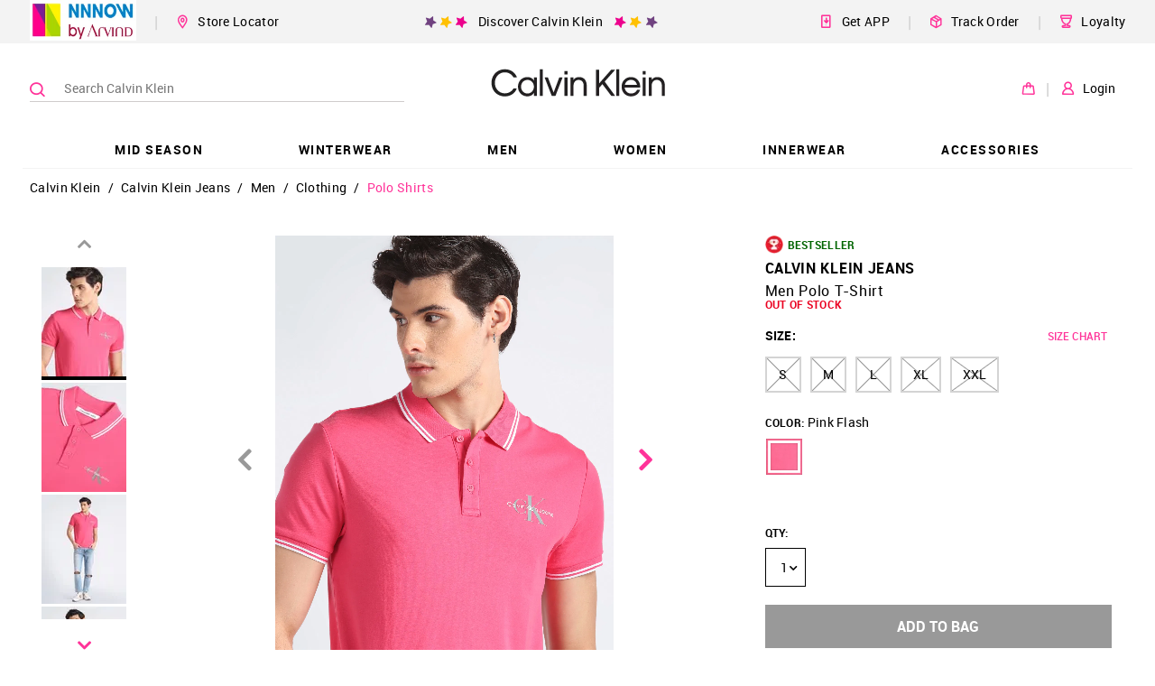

--- FILE ---
content_type: text/javascript
request_url: https://static2.nnnow.com/static/js/vendors~main.0313da3a.chunk.js
body_size: 205706
content:
(window.__LOADABLE_LOADED_CHUNKS__=window.__LOADABLE_LOADED_CHUNKS__||[]).push([[30],[function(e,t,n){"use strict";e.exports=n(339)},function(e,t,n){e.exports=n(343)()},function(e,t,n){"use strict";(function(e){n.d(t,"e",function(){return pn}),n.d(t,"b",function(){return Zt}),n.d(t,"m",function(){return Yt}),n.d(t,"a",function(){return a}),n.d(t,"k",function(){return b}),n.d(t,"h",function(){return Ee}),n.d(t,"f",function(){return M}),n.d(t,"g",function(){return $e}),n.d(t,"i",function(){return je}),n.d(t,"d",function(){return cn}),n.d(t,"j",function(){return se}),n.d(t,"c",function(){return X}),n.d(t,"l",function(){return fn});var r=Object.setPrototypeOf||{__proto__:[]}instanceof Array&&function(e,t){e.__proto__=t}||function(e,t){for(var n in t)t.hasOwnProperty(n)&&(e[n]=t[n])};function o(e,t){function n(){this.constructor=e}r(e,t),e.prototype=null===t?Object.create(t):(n.prototype=t.prototype,new n)}var i=function(){function e(e){void 0===e&&(e="Atom@"+Ke()),this.name=e,this.isPendingUnobservation=!0,this.observers=[],this.observersIndexes={},this.diffValue=0,this.lastAccessedBy=0,this.lowestObserverState=yt.NOT_TRACKING}return e.prototype.onBecomeUnobserved=function(){},e.prototype.reportObserved=function(){Ft(this)},e.prototype.reportChanged=function(){Lt(),function(e){if(e.lowestObserverState===yt.STALE)return;e.lowestObserverState=yt.STALE;var t=e.observers,n=t.length;for(;n--;){var r=t[n];r.dependenciesState===yt.UP_TO_DATE&&(r.isTracing!==gt.NONE&&Ut(r,e),r.onBecomeStale()),r.dependenciesState=yt.STALE}}(this),Dt()},e.prototype.toString=function(){return this.name},e}(),a=function(e){function t(t,n,r){void 0===t&&(t="Atom@"+Ke()),void 0===n&&(n=tt),void 0===r&&(r=tt);var o=e.call(this,t)||this;return o.name=t,o.onBecomeObservedHandler=n,o.onBecomeUnobservedHandler=r,o.isPendingUnobservation=!1,o.isBeingTracked=!1,o}return o(t,e),t.prototype.reportObserved=function(){return Lt(),e.prototype.reportObserved.call(this),this.isBeingTracked||(this.isBeingTracked=!0,this.onBecomeObservedHandler()),Dt(),!!xt.trackingDerivation},t.prototype.onBecomeUnobserved=function(){this.isBeingTracked=!1,this.onBecomeUnobservedHandler()},t}(i),u=dt("Atom",i);function l(e){return e.interceptors&&e.interceptors.length>0}function s(e,t){var n=e.interceptors||(e.interceptors=[]);return n.push(t),et(function(){var e=n.indexOf(t);-1!==e&&n.splice(e,1)})}function c(e,t){var n=Gt();try{var r=e.interceptors;if(r)for(var o=0,i=r.length;o<i&&(Xe(!(t=r[o](t))||t.type,"Intercept handlers should return nothing or a change object"),t);o++);return t}finally{Kt(n)}}function f(e){return e.changeListeners&&e.changeListeners.length>0}function p(e,t){var n=e.changeListeners||(e.changeListeners=[]);return n.push(t),et(function(){var e=n.indexOf(t);-1!==e&&n.splice(e,1)})}function d(e,t){var n=Gt(),r=e.changeListeners;if(r){for(var o=0,i=(r=r.slice()).length;o<i;o++)r[o](t);Kt(n)}}function h(){return!!xt.spyListeners.length}function m(e){if(xt.spyListeners.length)for(var t=xt.spyListeners,n=0,r=t.length;n<r;n++)t[n](e)}function v(e){m(at({},e,{spyReportStart:!0}))}var y={spyReportEnd:!0};function g(e){m(e?at({},e,y):y)}function b(e){return xt.spyListeners.push(e),et(function(){var t=xt.spyListeners.indexOf(e);-1!==t&&xt.spyListeners.splice(t,1)})}var w="__$$iterating";function x(e){Xe(!0!==e[w],"Illegal state: cannot recycle array as iterator"),ct(e,w,!0);var t=-1;return ct(e,"next",function(){return{done:++t>=this.length,value:t<this.length?this[t]:void 0}}),e}function E(e,t){ct(e,"function"===typeof Symbol&&Symbol.iterator||"@@iterator",t)}var k,T,_=function(){var e=!1,t={};return Object.defineProperty(t,"0",{set:function(){e=!0}}),Object.create(t)[0]=1,!1===e}(),S=0,O=function(){return function(){}}();k=O,T=Array.prototype,"undefined"!==typeof Object.setPrototypeOf?Object.setPrototypeOf(k.prototype,T):"undefined"!==typeof k.prototype.__proto__?k.prototype.__proto__=T:k.prototype=T,Object.isFrozen(Array)&&["constructor","push","shift","concat","pop","unshift","replace","find","findIndex","splice","reverse","sort"].forEach(function(e){Object.defineProperty(O.prototype,e,{configurable:!0,writable:!0,value:Array.prototype[e]})});var P=function(){function e(e,t,n,r){this.array=n,this.owned=r,this.values=[],this.lastKnownLength=0,this.interceptors=null,this.changeListeners=null,this.atom=new i(e||"ObservableArray@"+Ke()),this.enhancer=function(n,r){return t(n,r,e+"[..]")}}return e.prototype.dehanceValue=function(e){return void 0!==this.dehancer?this.dehancer(e):e},e.prototype.dehanceValues=function(e){return void 0!==this.dehancer?e.map(this.dehancer):e},e.prototype.intercept=function(e){return s(this,e)},e.prototype.observe=function(e,t){return void 0===t&&(t=!1),t&&e({object:this.array,type:"splice",index:0,added:this.values.slice(),addedCount:this.values.length,removed:[],removedCount:0}),p(this,e)},e.prototype.getArrayLength=function(){return this.atom.reportObserved(),this.values.length},e.prototype.setArrayLength=function(e){if("number"!==typeof e||e<0)throw new Error("[mobx.array] Out of range: "+e);var t=this.values.length;if(e!==t)if(e>t){for(var n=new Array(e-t),r=0;r<e-t;r++)n[r]=void 0;this.spliceWithArray(t,0,n)}else this.spliceWithArray(e,t-e)},e.prototype.updateArrayLength=function(e,t){if(e!==this.lastKnownLength)throw new Error("[mobx] Modification exception: the internal structure of an observable array was changed. Did you use peek() to change it?");this.lastKnownLength+=t,t>0&&e+t+1>S&&N(e+t+1)},e.prototype.spliceWithArray=function(e,t,n){var r=this;Ht(this.atom);var o=this.values.length;if(void 0===e?e=0:e>o?e=o:e<0&&(e=Math.max(0,o+e)),t=1===arguments.length?o-e:void 0===t||null===t?0:Math.max(0,Math.min(t,o-e)),void 0===n&&(n=[]),l(this)){var i=c(this,{object:this.array,type:"splice",index:e,removedCount:t,added:n});if(!i)return Ye;t=i.removedCount,n=i.added}var a=(n=n.map(function(e){return r.enhancer(e,void 0)})).length-t;this.updateArrayLength(o,a);var u=this.spliceItemsIntoValues(e,t,n);return 0===t&&0===n.length||this.notifyArraySplice(e,n,u),this.dehanceValues(u)},e.prototype.spliceItemsIntoValues=function(e,t,n){if(n.length<1e4)return(r=this.values).splice.apply(r,[e,t].concat(n));var r,o=this.values.slice(e,e+t);return this.values=this.values.slice(0,e).concat(n,this.values.slice(e+t)),o},e.prototype.notifyArrayChildUpdate=function(e,t,n){var r=!this.owned&&h(),o=f(this),i=o||r?{object:this.array,type:"update",index:e,newValue:t,oldValue:n}:null;r&&v(i),this.atom.reportChanged(),o&&d(this,i),r&&g()},e.prototype.notifyArraySplice=function(e,t,n){var r=!this.owned&&h(),o=f(this),i=o||r?{object:this.array,type:"splice",index:e,removed:n,added:t,removedCount:n.length,addedCount:t.length}:null;r&&v(i),this.atom.reportChanged(),o&&d(this,i),r&&g()},e}(),C=function(e){function t(t,n,r,o){void 0===r&&(r="ObservableArray@"+Ke()),void 0===o&&(o=!1);var i=e.call(this)||this,a=new P(r,n,i,o);return ct(i,"$mobx",a),t&&t.length&&i.spliceWithArray(0,0,t),_&&Object.defineProperty(a.array,"0",R),i}return o(t,e),t.prototype.intercept=function(e){return this.$mobx.intercept(e)},t.prototype.observe=function(e,t){return void 0===t&&(t=!1),this.$mobx.observe(e,t)},t.prototype.clear=function(){return this.splice(0)},t.prototype.concat=function(){for(var e=[],t=0;t<arguments.length;t++)e[t]=arguments[t];return this.$mobx.atom.reportObserved(),Array.prototype.concat.apply(this.peek(),e.map(function(e){return M(e)?e.peek():e}))},t.prototype.replace=function(e){return this.$mobx.spliceWithArray(0,this.$mobx.values.length,e)},t.prototype.toJS=function(){return this.slice()},t.prototype.toJSON=function(){return this.toJS()},t.prototype.peek=function(){return this.$mobx.atom.reportObserved(),this.$mobx.dehanceValues(this.$mobx.values)},t.prototype.find=function(e,t,n){void 0===n&&(n=0);var r=this.findIndex.apply(this,arguments);return-1===r?void 0:this.get(r)},t.prototype.findIndex=function(e,t,n){void 0===n&&(n=0);for(var r=this.peek(),o=r.length,i=n;i<o;i++)if(e.call(t,r[i],i,this))return i;return-1},t.prototype.splice=function(e,t){for(var n=[],r=2;r<arguments.length;r++)n[r-2]=arguments[r];switch(arguments.length){case 0:return[];case 1:return this.$mobx.spliceWithArray(e);case 2:return this.$mobx.spliceWithArray(e,t)}return this.$mobx.spliceWithArray(e,t,n)},t.prototype.spliceWithArray=function(e,t,n){return this.$mobx.spliceWithArray(e,t,n)},t.prototype.push=function(){for(var e=[],t=0;t<arguments.length;t++)e[t]=arguments[t];var n=this.$mobx;return n.spliceWithArray(n.values.length,0,e),n.values.length},t.prototype.pop=function(){return this.splice(Math.max(this.$mobx.values.length-1,0),1)[0]},t.prototype.shift=function(){return this.splice(0,1)[0]},t.prototype.unshift=function(){for(var e=[],t=0;t<arguments.length;t++)e[t]=arguments[t];var n=this.$mobx;return n.spliceWithArray(0,0,e),n.values.length},t.prototype.reverse=function(){var e=this.slice();return e.reverse.apply(e,arguments)},t.prototype.sort=function(e){var t=this.slice();return t.sort.apply(t,arguments)},t.prototype.remove=function(e){var t=this.$mobx.dehanceValues(this.$mobx.values).indexOf(e);return t>-1&&(this.splice(t,1),!0)},t.prototype.move=function(e,t){function n(e){if(e<0)throw new Error("[mobx.array] Index out of bounds: "+e+" is negative");var t=this.$mobx.values.length;if(e>=t)throw new Error("[mobx.array] Index out of bounds: "+e+" is not smaller than "+t)}if(n.call(this,e),n.call(this,t),e!==t){var r,o=this.$mobx.values;r=e<t?o.slice(0,e).concat(o.slice(e+1,t+1),[o[e]],o.slice(t+1)):o.slice(0,t).concat([o[e]],o.slice(t,e),o.slice(e+1)),this.replace(r)}},t.prototype.get=function(e){var t=this.$mobx;if(t){if(e<t.values.length)return t.atom.reportObserved(),t.dehanceValue(t.values[e]);console.warn("[mobx.array] Attempt to read an array index ("+e+") that is out of bounds ("+t.values.length+"). Please check length first. Out of bound indices will not be tracked by MobX")}},t.prototype.set=function(e,t){var n=this.$mobx,r=n.values;if(e<r.length){Ht(n.atom);var o=r[e];if(l(n)){var i=c(n,{type:"update",object:this,index:e,newValue:t});if(!i)return;t=i.newValue}(t=n.enhancer(t,o))!==o&&(r[e]=t,n.notifyArrayChildUpdate(e,t,o))}else{if(e!==r.length)throw new Error("[mobx.array] Index out of bounds, "+e+" is larger than "+r.length);n.spliceWithArray(e,0,[t])}},t}(O);E(C.prototype,function(){return x(this.slice())}),Object.defineProperty(C.prototype,"length",{enumerable:!1,configurable:!0,get:function(){return this.$mobx.getArrayLength()},set:function(e){this.$mobx.setArrayLength(e)}}),["every","filter","forEach","indexOf","join","lastIndexOf","map","reduce","reduceRight","slice","some","toString","toLocaleString"].forEach(function(e){var t=Array.prototype[e];Xe("function"===typeof t,"Base function not defined on Array prototype: '"+e+"'"),st(C.prototype,e,function(){return t.apply(this.peek(),arguments)})}),function(e,t){for(var n=0;n<t.length;n++)st(e,t[n],e[t[n]])}(C.prototype,["constructor","intercept","observe","clear","concat","get","replace","toJS","toJSON","peek","find","findIndex","splice","spliceWithArray","push","pop","set","shift","unshift","reverse","sort","remove","move","toString","toLocaleString"]);var R=A(0);function A(e){return{enumerable:!1,configurable:!1,get:function(){return this.get(e)},set:function(t){this.set(e,t)}}}function I(e){Object.defineProperty(C.prototype,""+e,A(e))}function N(e){for(var t=S;t<e;t++)I(t);S=e}N(1e3);var j=dt("ObservableArrayAdministration",P);function M(e){return ot(e)&&j(e.$mobx)}var L={},D=function(e){function t(t,n,r,o){void 0===r&&(r="ObservableValue@"+Ke()),void 0===o&&(o=!0);var i=e.call(this,r)||this;return i.enhancer=n,i.hasUnreportedChange=!1,i.dehancer=void 0,i.value=n(t,void 0,r),o&&h()&&m({type:"create",object:i,newValue:i.value}),i}return o(t,e),t.prototype.dehanceValue=function(e){return void 0!==this.dehancer?this.dehancer(e):e},t.prototype.set=function(e){var t=this.value;if((e=this.prepareNewValue(e))!==L){var n=h();n&&v({type:"update",object:this,newValue:e,oldValue:t}),this.setNewValue(e),n&&g()}},t.prototype.prepareNewValue=function(e){if(Ht(this),l(this)){var t=c(this,{object:this,type:"update",newValue:e});if(!t)return L;e=t.newValue}return e=this.enhancer(e,this.value,this.name),this.value!==e?e:L},t.prototype.setNewValue=function(e){var t=this.value;this.value=e,this.reportChanged(),f(this)&&d(this,{type:"update",object:this,newValue:e,oldValue:t})},t.prototype.get=function(){return this.reportObserved(),this.dehanceValue(this.value)},t.prototype.intercept=function(e){return s(this,e)},t.prototype.observe=function(e,t){return t&&e({object:this,type:"update",newValue:this.value,oldValue:void 0}),p(this,e)},t.prototype.toJSON=function(){return this.get()},t.prototype.toString=function(){return this.name+"["+this.value+"]"},t.prototype.valueOf=function(){return vt(this.get())},t}(i);D.prototype[mt()]=D.prototype.valueOf;var F=dt("ObservableValue",D),U={m001:"It is not allowed to assign new values to @action fields",m002:"`runInAction` expects a function",m003:"`runInAction` expects a function without arguments",m004:"autorun expects a function",m005:"Warning: attempted to pass an action to autorun. Actions are untracked and will not trigger on state changes. Use `reaction` or wrap only your state modification code in an action.",m006:"Warning: attempted to pass an action to autorunAsync. Actions are untracked and will not trigger on state changes. Use `reaction` or wrap only your state modification code in an action.",m007:"reaction only accepts 2 or 3 arguments. If migrating from MobX 2, please provide an options object",m008:"wrapping reaction expression in `asReference` is no longer supported, use options object instead",m009:"@computed can only be used on getter functions, like: '@computed get myProps() { return ...; }'. It looks like it was used on a property.",m010:"@computed can only be used on getter functions, like: '@computed get myProps() { return ...; }'",m011:"First argument to `computed` should be an expression. If using computed as decorator, don't pass it arguments",m012:"computed takes one or two arguments if used as function",m013:"[mobx.expr] 'expr' should only be used inside other reactive functions.",m014:"extendObservable expected 2 or more arguments",m015:"extendObservable expects an object as first argument",m016:"extendObservable should not be used on maps, use map.merge instead",m017:"all arguments of extendObservable should be objects",m018:"extending an object with another observable (object) is not supported. Please construct an explicit propertymap, using `toJS` if need. See issue #540",m019:"[mobx.isObservable] isObservable(object, propertyName) is not supported for arrays and maps. Use map.has or array.length instead.",m020:"modifiers can only be used for individual object properties",m021:"observable expects zero or one arguments",m022:"@observable can not be used on getters, use @computed instead",m024:"whyRun() can only be used if a derivation is active, or by passing an computed value / reaction explicitly. If you invoked whyRun from inside a computation; the computation is currently suspended but re-evaluating because somebody requested its value.",m025:"whyRun can only be used on reactions and computed values",m026:"`action` can only be invoked on functions",m028:"It is not allowed to set `useStrict` when a derivation is running",m029:"INTERNAL ERROR only onBecomeUnobserved shouldn't be called twice in a row",m030a:"Since strict-mode is enabled, changing observed observable values outside actions is not allowed. Please wrap the code in an `action` if this change is intended. Tried to modify: ",m030b:"Side effects like changing state are not allowed at this point. Are you trying to modify state from, for example, the render function of a React component? Tried to modify: ",m031:"Computed values are not allowed to cause side effects by changing observables that are already being observed. Tried to modify: ",m032:"* This computation is suspended (not in use by any reaction) and won't run automatically.\n\tDidn't expect this computation to be suspended at this point?\n\t  1. Make sure this computation is used by a reaction (reaction, autorun, observer).\n\t  2. Check whether you are using this computation synchronously (in the same stack as they reaction that needs it).",m033:"`observe` doesn't support the fire immediately property for observable maps.",m034:"`mobx.map` is deprecated, use `new ObservableMap` or `mobx.observable.map` instead",m035:"Cannot make the designated object observable; it is not extensible",m036:"It is not possible to get index atoms from arrays",m037:'Hi there! I\'m sorry you have just run into an exception.\nIf your debugger ends up here, know that some reaction (like the render() of an observer component, autorun or reaction)\nthrew an exception and that mobx caught it, to avoid that it brings the rest of your application down.\nThe original cause of the exception (the code that caused this reaction to run (again)), is still in the stack.\n\nHowever, more interesting is the actual stack trace of the error itself.\nHopefully the error is an instanceof Error, because in that case you can inspect the original stack of the error from where it was thrown.\nSee `error.stack` property, or press the very subtle "(...)" link you see near the console.error message that probably brought you here.\nThat stack is more interesting than the stack of this console.error itself.\n\nIf the exception you see is an exception you created yourself, make sure to use `throw new Error("Oops")` instead of `throw "Oops"`,\nbecause the javascript environment will only preserve the original stack trace in the first form.\n\nYou can also make sure the debugger pauses the next time this very same exception is thrown by enabling "Pause on caught exception".\n(Note that it might pause on many other, unrelated exception as well).\n\nIf that all doesn\'t help you out, feel free to open an issue https://github.com/mobxjs/mobx/issues!\n',m038:"Missing items in this list?\n    1. Check whether all used values are properly marked as observable (use isObservable to verify)\n    2. Make sure you didn't dereference values too early. MobX observes props, not primitives. E.g: use 'person.name' instead of 'name' in your computation.\n"};function z(e){return U[e]}function B(e,t){Xe("function"===typeof t,z("m026")),Xe("string"===typeof e&&e.length>0,"actions should have valid names, got: '"+e+"'");var n=function(){return V(e,t,this,arguments)};return n.originalFn=t,n.isMobxAction=!0,n}function V(e,t,n,r){var o=function(e,t,n,r){var o=h()&&!!e,i=0;if(o){i=Date.now();var a=r&&r.length||0,u=new Array(a);if(a>0)for(var l=0;l<a;l++)u[l]=r[l];v({type:"action",name:e,fn:t,object:n,arguments:u})}var s=Gt();Lt();var c=W(!0);return{prevDerivation:s,prevAllowStateChanges:c,notifySpy:o,startTime:i}}(e,t,n,r);try{return t.apply(n,r)}finally{!function(e){H(e.prevAllowStateChanges),Dt(),Kt(e.prevDerivation),e.notifySpy&&g({time:Date.now()-e.startTime})}(o)}}function W(e){var t=xt.allowStateChanges;return xt.allowStateChanges=e,t}function H(e){xt.allowStateChanges=e}function q(e,t,n,r,o){function i(i,a,u,l,s){if(void 0===s&&(s=0),Xe(o||G(arguments),"This function is a decorator, but it wasn't invoked like a decorator"),u){lt(i,"__mobxLazyInitializers")||st(i,"__mobxLazyInitializers",i.__mobxLazyInitializers&&i.__mobxLazyInitializers.slice()||[]);var c=u.value,f=u.initializer;return i.__mobxLazyInitializers.push(function(t){e(t,a,f?f.call(t):c,l,u)}),{enumerable:r,configurable:!0,get:function(){return!0!==this.__mobxDidRunLazyInitializers&&Y(this),t.call(this,a)},set:function(e){!0!==this.__mobxDidRunLazyInitializers&&Y(this),n.call(this,a,e)}}}var p={enumerable:r,configurable:!0,get:function(){return this.__mobxInitializedProps&&!0===this.__mobxInitializedProps[a]||$(this,a,void 0,e,l,u),t.call(this,a)},set:function(t){this.__mobxInitializedProps&&!0===this.__mobxInitializedProps[a]?n.call(this,a,t):$(this,a,t,e,l,u)}};return(arguments.length<3||5===arguments.length&&s<3)&&Object.defineProperty(i,a,p),p}return o?function(){if(G(arguments))return i.apply(null,arguments);var e=arguments,t=arguments.length;return function(n,r,o){return i(n,r,o,e,t)}}:i}function $(e,t,n,r,o,i){lt(e,"__mobxInitializedProps")||st(e,"__mobxInitializedProps",{}),e.__mobxInitializedProps[t]=!0,r(e,t,n,o,i)}function Y(e){!0!==e.__mobxDidRunLazyInitializers&&e.__mobxLazyInitializers&&(st(e,"__mobxDidRunLazyInitializers",!0),e.__mobxDidRunLazyInitializers&&e.__mobxLazyInitializers.forEach(function(t){return t(e)}))}function G(e){return(2===e.length||3===e.length)&&"string"===typeof e[1]}var K=q(function(e,t,n,r,o){var i=r&&1===r.length?r[0]:n.name||t||"<unnamed action>";st(e,t,X(i,n))},function(e){return this[e]},function(){Xe(!1,z("m001"))},!1,!0),Q=q(function(e,t,n){ee(e,t,n)},function(e){return this[e]},function(){Xe(!1,z("m001"))},!1,!1),X=function(e,t,n,r){return 1===arguments.length&&"function"===typeof e?B(e.name||"<unnamed action>",e):2===arguments.length&&"function"===typeof t?B(e,t):1===arguments.length&&"string"===typeof e?J(e):J(t).apply(null,arguments)};function J(e){return function(t,n,r){if(r&&"function"===typeof r.value)return r.value=B(e,r.value),r.enumerable=!1,r.configurable=!0,r;if(void 0!==r&&void 0!==r.get)throw new Error("[mobx] action is not expected to be used with getters");return K(e).apply(this,arguments)}}function Z(e){return"function"===typeof e&&!0===e.isMobxAction}function ee(e,t,n){var r=function(){return V(t,n,e,arguments)};r.isMobxAction=!0,st(e,t,r)}X.bound=function(e,t,n){if("function"===typeof e){var r=B("<not yet bound action>",e);return r.autoBind=!0,r}return Q.apply(null,arguments)};var te=Object.prototype.toString;function ne(e,t){return re(e,t)}function re(e,t,n,r){if(e===t)return 0!==e||1/e===1/t;if(null==e||null==t)return!1;if(e!==e)return t!==t;var o=typeof e;return("function"===o||"object"===o||"object"==typeof t)&&function(e,t,n,r){e=oe(e),t=oe(t);var o=te.call(e);if(o!==te.call(t))return!1;switch(o){case"[object RegExp]":case"[object String]":return""+e===""+t;case"[object Number]":return+e!==+e?+t!==+t:0===+e?1/+e===1/t:+e===+t;case"[object Date]":case"[object Boolean]":return+e===+t;case"[object Symbol]":return"undefined"!==typeof Symbol&&Symbol.valueOf.call(e)===Symbol.valueOf.call(t)}var i="[object Array]"===o;if(!i){if("object"!=typeof e||"object"!=typeof t)return!1;var a=e.constructor,u=t.constructor;if(a!==u&&!("function"===typeof a&&a instanceof a&&"function"===typeof u&&u instanceof u)&&"constructor"in e&&"constructor"in t)return!1}r=r||[];var l=(n=n||[]).length;for(;l--;)if(n[l]===e)return r[l]===t;if(n.push(e),r.push(t),i){if((l=e.length)!==t.length)return!1;for(;l--;)if(!re(e[l],t[l],n,r))return!1}else{var s,c=Object.keys(e);if(l=c.length,Object.keys(t).length!==l)return!1;for(;l--;)if(s=c[l],!ie(t,s)||!re(e[s],t[s],n,r))return!1}return n.pop(),r.pop(),!0}(e,t,n,r)}function oe(e){return M(e)?e.peek():$e(e)?e.entries():ht(e)?function(e){var t=[];for(;;){var n=e.next();if(n.done)break;t.push(n.value)}return t}(e.entries()):e}function ie(e,t){return Object.prototype.hasOwnProperty.call(e,t)}function ae(e,t){return e===t}var ue={identity:ae,structural:function(e,t){return ne(e,t)},default:function(e,t){return function(e,t){return"number"===typeof e&&"number"===typeof t&&isNaN(e)&&isNaN(t)}(e,t)||ae(e,t)}};function le(e,t,n){var r,o,i;"string"===typeof e?(r=e,o=t,i=n):(r=e.name||"Autorun@"+Ke(),o=e,i=t),Xe("function"===typeof o,z("m004")),Xe(!1===Z(o),z("m005")),i&&(o=o.bind(i));var a=new Zt(r,function(){this.track(u)});function u(){o(a)}return a.schedule(),a.getDisposer()}function se(e,t,n){var r;arguments.length>3&&Qe(z("m007")),Le(e)&&Qe(z("m008")),(r="object"===typeof n?n:{}).name=r.name||e.name||t.name||"Reaction@"+Ke(),r.fireImmediately=!0===n||!0===r.fireImmediately,r.delay=r.delay||0,r.compareStructural=r.compareStructural||r.struct||!1,t=X(r.name,r.context?t.bind(r.context):t),r.context&&(e=e.bind(r.context));var o,i=!0,a=!1,u=r.equals?r.equals:r.compareStructural||r.struct?ue.structural:ue.default,l=new Zt(r.name,function(){i||r.delay<1?s():a||(a=!0,setTimeout(function(){a=!1,s()},r.delay))});function s(){if(!l.isDisposed){var n=!1;l.track(function(){var t=e(l);n=i||!u(o,t),o=t}),i&&r.fireImmediately&&t(o,l),i||!0!==n||t(o,l),i&&(i=!1)}}return l.schedule(),l.getDisposer()}var ce=function(){function e(e,t,n,r,o){this.derivation=e,this.scope=t,this.equals=n,this.dependenciesState=yt.NOT_TRACKING,this.observing=[],this.newObserving=null,this.isPendingUnobservation=!1,this.observers=[],this.observersIndexes={},this.diffValue=0,this.runId=0,this.lastAccessedBy=0,this.lowestObserverState=yt.UP_TO_DATE,this.unboundDepsCount=0,this.__mapid="#"+Ke(),this.value=new zt(null),this.isComputing=!1,this.isRunningSetter=!1,this.isTracing=gt.NONE,this.name=r||"ComputedValue@"+Ke(),o&&(this.setter=B(r+"-setter",o))}return e.prototype.onBecomeStale=function(){!function(e){if(e.lowestObserverState!==yt.UP_TO_DATE)return;e.lowestObserverState=yt.POSSIBLY_STALE;var t=e.observers,n=t.length;for(;n--;){var r=t[n];r.dependenciesState===yt.UP_TO_DATE&&(r.dependenciesState=yt.POSSIBLY_STALE,r.isTracing!==gt.NONE&&Ut(r,e),r.onBecomeStale())}}(this)},e.prototype.onBecomeUnobserved=function(){$t(this),this.value=void 0},e.prototype.get=function(){Xe(!this.isComputing,"Cycle detected in computation "+this.name,this.derivation),0===xt.inBatch?(Lt(),Vt(this)&&(this.isTracing!==gt.NONE&&console.log("[mobx.trace] '"+this.name+"' is being read outside a reactive context and doing a full recompute"),this.value=this.computeValue(!1)),Dt()):(Ft(this),Vt(this)&&this.trackAndCompute()&&function(e){if(e.lowestObserverState===yt.STALE)return;e.lowestObserverState=yt.STALE;var t=e.observers,n=t.length;for(;n--;){var r=t[n];r.dependenciesState===yt.POSSIBLY_STALE?r.dependenciesState=yt.STALE:r.dependenciesState===yt.UP_TO_DATE&&(e.lowestObserverState=yt.UP_TO_DATE)}}(this));var e=this.value;if(Bt(e))throw e.cause;return e},e.prototype.peek=function(){var e=this.computeValue(!1);if(Bt(e))throw e.cause;return e},e.prototype.set=function(e){if(this.setter){Xe(!this.isRunningSetter,"The setter of computed value '"+this.name+"' is trying to update itself. Did you intend to update an _observable_ value, instead of the computed property?"),this.isRunningSetter=!0;try{this.setter.call(this.scope,e)}finally{this.isRunningSetter=!1}}else Xe(!1,"[ComputedValue '"+this.name+"'] It is not possible to assign a new value to a computed value.")},e.prototype.trackAndCompute=function(){h()&&m({object:this.scope,type:"compute",fn:this.derivation});var e=this.value,t=this.dependenciesState===yt.NOT_TRACKING,n=this.value=this.computeValue(!0);return t||Bt(e)||Bt(n)||!this.equals(e,n)},e.prototype.computeValue=function(e){var t;if(this.isComputing=!0,xt.computationDepth++,e)t=qt(this,this.derivation,this.scope);else try{t=this.derivation.call(this.scope)}catch(n){t=new zt(n)}return xt.computationDepth--,this.isComputing=!1,t},e.prototype.observe=function(e,t){var n=this,r=!0,o=void 0;return le(function(){var i=n.get();if(!r||t){var a=Gt();e({type:"update",object:n,newValue:i,oldValue:o}),Kt(a)}r=!1,o=i})},e.prototype.toJSON=function(){return this.get()},e.prototype.toString=function(){return this.name+"["+this.derivation.toString()+"]"},e.prototype.valueOf=function(){return vt(this.get())},e.prototype.whyRun=function(){var e=Boolean(xt.trackingDerivation),t=nt(this.isComputing?this.newObserving:this.observing).map(function(e){return e.name}),n=nt(It(this).map(function(e){return e.name}));return"\nWhyRun? computation '"+this.name+"':\n * Running because: "+(e?"[active] the value of this computation is needed by a reaction":this.isComputing?"[get] The value of this computed was requested outside a reaction":"[idle] not running at the moment")+"\n"+(this.dependenciesState===yt.NOT_TRACKING?z("m032"):" * This computation will re-run if any of the following observables changes:\n    "+rt(t)+"\n    "+(this.isComputing&&e?" (... or any observable accessed during the remainder of the current run)":"")+"\n    "+z("m038")+"\n\n  * If the outcome of this computation changes, the following observers will be re-run:\n    "+rt(n)+"\n")},e}();ce.prototype[mt()]=ce.prototype.valueOf;var fe=dt("ComputedValue",ce),pe=function(){function e(e,t){this.target=e,this.name=t,this.values={},this.changeListeners=null,this.interceptors=null}return e.prototype.observe=function(e,t){return Xe(!0!==t,"`observe` doesn't support the fire immediately property for observable objects."),p(this,e)},e.prototype.intercept=function(e){return s(this,e)},e}();function de(e,t){if(Ee(e)&&e.hasOwnProperty("$mobx"))return e.$mobx;Xe(Object.isExtensible(e),z("m035")),it(e)||(t=(e.constructor.name||"ObservableObject")+"@"+Ke()),t||(t="ObservableObject@"+Ke());var n=new pe(e,t);return ct(e,"$mobx",n),n}function he(e,t,n,r){if(e.values[t]&&!fe(e.values[t]))return Xe("value"in n,"The property "+t+" in "+e.name+" is already observable, cannot redefine it as computed property"),void(e.target[t]=n.value);if("value"in n)if(Le(n.value)){var o=n.value;me(e,t,o.initialValue,o.enhancer)}else Z(n.value)&&!0===n.value.autoBind?ee(e.target,t,n.value.originalFn):fe(n.value)?function(e,t,n){var r=e.name+"."+t;n.name=r,n.scope||(n.scope=e.target);e.values[t]=n,Object.defineProperty(e.target,t,be(t))}(e,t,n.value):me(e,t,n.value,r);else ve(e,t,n.get,n.set,ue.default,!0)}function me(e,t,n,r){if(pt(e.target,t),l(e)){var o=c(e,{object:e.target,name:t,type:"add",newValue:n});if(!o)return;n=o.newValue}n=(e.values[t]=new D(n,r,e.name+"."+t,!1)).value,Object.defineProperty(e.target,t,function(e){return ye[e]||(ye[e]={configurable:!0,enumerable:!0,get:function(){return this.$mobx.values[e].get()},set:function(t){we(this,e,t)}})}(t)),function(e,t,n,r){var o=f(e),i=h(),a=o||i?{type:"add",object:t,name:n,newValue:r}:null;i&&v(a);o&&d(e,a);i&&g()}(e,e.target,t,n)}function ve(e,t,n,r,o,i){i&&pt(e.target,t),e.values[t]=new ce(n,e.target,o,e.name+"."+t,r),i&&Object.defineProperty(e.target,t,be(t))}var ye={},ge={};function be(e){return ge[e]||(ge[e]={configurable:!0,enumerable:!1,get:function(){return this.$mobx.values[e].get()},set:function(t){return this.$mobx.values[e].set(t)}})}function we(e,t,n){var r=e.$mobx,o=r.values[t];if(l(r)){if(!(u=c(r,{type:"update",object:e,name:t,newValue:n})))return;n=u.newValue}if((n=o.prepareNewValue(n))!==L){var i=f(r),a=h(),u=i||a?{type:"update",object:e,oldValue:o.value,name:t,newValue:n}:null;a&&v(u),o.setNewValue(n),i&&d(r,u),a&&g()}}var xe=dt("ObservableObjectAdministration",pe);function Ee(e){return!!ot(e)&&(Y(e),xe(e.$mobx))}function ke(e,t){if(null===e||void 0===e)return!1;if(void 0!==t){if(M(e)||$e(e))throw new Error(z("m019"));if(Ee(e)){var n=e.$mobx;return n.values&&!!n.values[t]}return!1}return Ee(e)||!!e.$mobx||u(e)||an(e)||fe(e)}function Te(e){return Xe(!!e,":("),q(function(t,n,r,o,i){pt(t,n),Xe(!i||!i.get,z("m022")),me(de(t,void 0),n,r,e)},function(e){var t=this.$mobx.values[e];if(void 0!==t)return t.get()},function(e,t){we(this,e,t)},!0,!1)}function _e(e){for(var t=[],n=1;n<arguments.length;n++)t[n-1]=arguments[n];return Oe(e,Fe,t)}function Se(e){for(var t=[],n=1;n<arguments.length;n++)t[n-1]=arguments[n];return Oe(e,ze,t)}function Oe(e,t,n){Xe(arguments.length>=2,z("m014")),Xe("object"===typeof e,z("m015")),Xe(!$e(e),z("m016")),n.forEach(function(e){Xe("object"===typeof e,z("m017")),Xe(!ke(e),z("m018"))});for(var r=de(e),o={},i=n.length-1;i>=0;i--){var a=n[i];for(var u in a)if(!0!==o[u]&&lt(a,u)){if(o[u]=!0,e===a&&!ft(e,u))continue;he(r,u,Object.getOwnPropertyDescriptor(a,u),t)}}return e}var Pe=Te(Fe),Ce=Te(Ue),Re=Te(ze),Ae=Te(Be),Ie=Te(Ve);var Ne={box:function(e,t){return arguments.length>2&&Me("box"),new D(e,Fe,t)},shallowBox:function(e,t){return arguments.length>2&&Me("shallowBox"),new D(e,ze,t)},array:function(e,t){return arguments.length>2&&Me("array"),new C(e,Fe,t)},shallowArray:function(e,t){return arguments.length>2&&Me("shallowArray"),new C(e,ze,t)},map:function(e,t){return arguments.length>2&&Me("map"),new qe(e,Fe,t)},shallowMap:function(e,t){return arguments.length>2&&Me("shallowMap"),new qe(e,ze,t)},object:function(e,t){arguments.length>2&&Me("object");var n={};return de(n,t),_e(n,e),n},shallowObject:function(e,t){arguments.length>2&&Me("shallowObject");var n={};return de(n,t),Se(n,e),n},ref:function(){return arguments.length<2?De(ze,arguments[0]):Re.apply(null,arguments)},shallow:function(){return arguments.length<2?De(Ue,arguments[0]):Ce.apply(null,arguments)},deep:function(){return arguments.length<2?De(Fe,arguments[0]):Pe.apply(null,arguments)},struct:function(){return arguments.length<2?De(Be,arguments[0]):Ae.apply(null,arguments)}},je=function(e){if(void 0===e&&(e=void 0),"string"===typeof arguments[1])return Pe.apply(null,arguments);if(Xe(arguments.length<=1,z("m021")),Xe(!Le(e),z("m020")),ke(e))return e;var t=Fe(e,void 0,void 0);return t!==e?t:je.box(e)};function Me(e){Qe("Expected one or two arguments to observable."+e+". Did you accidentally try to use observable."+e+" as decorator?")}function Le(e){return"object"===typeof e&&null!==e&&!0===e.isMobxModifierDescriptor}function De(e,t){return Xe(!Le(t),"Modifiers cannot be nested"),{isMobxModifierDescriptor:!0,initialValue:t,enhancer:e}}function Fe(e,t,n){return Le(e)&&Qe("You tried to assign a modifier wrapped value to a collection, please define modifiers when creating the collection, not when modifying it"),ke(e)?e:Array.isArray(e)?je.array(e,n):it(e)?je.object(e,n):ht(e)?je.map(e,n):e}function Ue(e,t,n){return Le(e)&&Qe("You tried to assign a modifier wrapped value to a collection, please define modifiers when creating the collection, not when modifying it"),void 0===e||null===e?e:Ee(e)||M(e)||$e(e)?e:Array.isArray(e)?je.shallowArray(e,n):it(e)?je.shallowObject(e,n):ht(e)?je.shallowMap(e,n):Qe("The shallow modifier / decorator can only used in combination with arrays, objects and maps")}function ze(e){return e}function Be(e,t,n){if(ne(e,t))return t;if(ke(e))return e;if(Array.isArray(e))return new C(e,Be,n);if(ht(e))return new qe(e,Be,n);if(it(e)){var r={};return de(r,n),Oe(r,Be,[e]),r}return e}function Ve(e,t,n){return ne(e,t)?t:e}function We(e,t){void 0===t&&(t=void 0),Lt();try{return e.apply(t)}finally{Dt()}}Object.keys(Ne).forEach(function(e){return je[e]=Ne[e]}),je.deep.struct=je.struct,je.ref.struct=function(){return arguments.length<2?De(Ve,arguments[0]):Ie.apply(null,arguments)};var He={},qe=function(){function e(e,t,n){void 0===t&&(t=Fe),void 0===n&&(n="ObservableMap@"+Ke()),this.enhancer=t,this.name=n,this.$mobx=He,this._data=Object.create(null),this._hasMap=Object.create(null),this._keys=new C(void 0,ze,this.name+".keys()",!0),this.interceptors=null,this.changeListeners=null,this.dehancer=void 0,this.merge(e)}return e.prototype._has=function(e){return"undefined"!==typeof this._data[e]},e.prototype.has=function(e){return!!this.isValidKey(e)&&(e=""+e,this._hasMap[e]?this._hasMap[e].get():this._updateHasMapEntry(e,!1).get())},e.prototype.set=function(e,t){this.assertValidKey(e),e=""+e;var n=this._has(e);if(l(this)){var r=c(this,{type:n?"update":"add",object:this,newValue:t,name:e});if(!r)return this;t=r.newValue}return n?this._updateValue(e,t):this._addValue(e,t),this},e.prototype.delete=function(e){var t=this;if((this.assertValidKey(e),e=""+e,l(this))&&!(o=c(this,{type:"delete",object:this,name:e})))return!1;if(this._has(e)){var n=h(),r=f(this),o=r||n?{type:"delete",object:this,oldValue:this._data[e].value,name:e}:null;return n&&v(o),We(function(){t._keys.remove(e),t._updateHasMapEntry(e,!1),t._data[e].setNewValue(void 0),t._data[e]=void 0}),r&&d(this,o),n&&g(),!0}return!1},e.prototype._updateHasMapEntry=function(e,t){var n=this._hasMap[e];return n?n.setNewValue(t):n=this._hasMap[e]=new D(t,ze,this.name+"."+e+"?",!1),n},e.prototype._updateValue=function(e,t){var n=this._data[e];if((t=n.prepareNewValue(t))!==L){var r=h(),o=f(this),i=o||r?{type:"update",object:this,oldValue:n.value,name:e,newValue:t}:null;r&&v(i),n.setNewValue(t),o&&d(this,i),r&&g()}},e.prototype._addValue=function(e,t){var n=this;We(function(){var r=n._data[e]=new D(t,n.enhancer,n.name+"."+e,!1);t=r.value,n._updateHasMapEntry(e,!0),n._keys.push(e)});var r=h(),o=f(this),i=o||r?{type:"add",object:this,name:e,newValue:t}:null;r&&v(i),o&&d(this,i),r&&g()},e.prototype.get=function(e){return e=""+e,this.has(e)?this.dehanceValue(this._data[e].get()):this.dehanceValue(void 0)},e.prototype.dehanceValue=function(e){return void 0!==this.dehancer?this.dehancer(e):e},e.prototype.keys=function(){return x(this._keys.slice())},e.prototype.values=function(){return x(this._keys.map(this.get,this))},e.prototype.entries=function(){var e=this;return x(this._keys.map(function(t){return[t,e.get(t)]}))},e.prototype.forEach=function(e,t){var n=this;this.keys().forEach(function(r){return e.call(t,n.get(r),r,n)})},e.prototype.merge=function(e){var t=this;return $e(e)&&(e=e.toJS()),We(function(){it(e)?Object.keys(e).forEach(function(n){return t.set(n,e[n])}):Array.isArray(e)?e.forEach(function(e){var n=e[0],r=e[1];return t.set(n,r)}):ht(e)?e.forEach(function(e,n){return t.set(n,e)}):null!==e&&void 0!==e&&Qe("Cannot initialize map from "+e)}),this},e.prototype.clear=function(){var e=this;We(function(){Yt(function(){e.keys().forEach(e.delete,e)})})},e.prototype.replace=function(e){var t=this;return We(function(){var n,r=it(n=e)?Object.keys(n):Array.isArray(n)?n.map(function(e){return e[0]}):ht(n)?Array.from(n.keys()):$e(n)?n.keys():Qe("Cannot get keys from "+n);t.keys().filter(function(e){return-1===r.indexOf(e)}).forEach(function(e){return t.delete(e)}),t.merge(e)}),this},Object.defineProperty(e.prototype,"size",{get:function(){return this._keys.length},enumerable:!0,configurable:!0}),e.prototype.toJS=function(){var e=this,t={};return this.keys().forEach(function(n){return t[n]=e.get(n)}),t},e.prototype.toJSON=function(){return this.toJS()},e.prototype.isValidKey=function(e){return null!==e&&void 0!==e&&("string"===typeof e||"number"===typeof e||"boolean"===typeof e)},e.prototype.assertValidKey=function(e){if(!this.isValidKey(e))throw new Error("[mobx.map] Invalid key: '"+e+"', only strings, numbers and booleans are accepted as key in observable maps.")},e.prototype.toString=function(){var e=this;return this.name+"[{ "+this.keys().map(function(t){return t+": "+e.get(t)}).join(", ")+" }]"},e.prototype.observe=function(e,t){return Xe(!0!==t,z("m033")),p(this,e)},e.prototype.intercept=function(e){return s(this,e)},e}();E(qe.prototype,function(){return this.entries()});var $e=dt("ObservableMap",qe),Ye=[];function Ge(){return"undefined"!==typeof window?window:e}function Ke(){return++xt.mobxGuid}function Qe(e,t){throw Xe(!1,e,t),"X"}function Xe(e,t,n){if(!e)throw new Error("[mobx] Invariant failed: "+t+(n?" in '"+n+"'":""))}Object.freeze(Ye);var Je=[];function Ze(e){return-1===Je.indexOf(e)&&(Je.push(e),console.error("[mobx] Deprecated: "+e),!0)}function et(e){var t=!1;return function(){if(!t)return t=!0,e.apply(this,arguments)}}var tt=function(){};function nt(e){var t=[];return e.forEach(function(e){-1===t.indexOf(e)&&t.push(e)}),t}function rt(e,t,n){return void 0===t&&(t=100),void 0===n&&(n=" - "),e?e.slice(0,t).join(n)+(e.length>t?" (... and "+(e.length-t)+"more)":""):""}function ot(e){return null!==e&&"object"===typeof e}function it(e){if(null===e||"object"!==typeof e)return!1;var t=Object.getPrototypeOf(e);return t===Object.prototype||null===t}function at(){for(var e=arguments[0],t=1,n=arguments.length;t<n;t++){var r=arguments[t];for(var o in r)lt(r,o)&&(e[o]=r[o])}return e}var ut=Object.prototype.hasOwnProperty;function lt(e,t){return ut.call(e,t)}function st(e,t,n){Object.defineProperty(e,t,{enumerable:!1,writable:!0,configurable:!0,value:n})}function ct(e,t,n){Object.defineProperty(e,t,{enumerable:!1,writable:!1,configurable:!0,value:n})}function ft(e,t){var n=Object.getOwnPropertyDescriptor(e,t);return!n||!1!==n.configurable&&!1!==n.writable}function pt(e,t){Xe(ft(e,t),"Cannot make property '"+t+"' observable, it is not configurable and writable in the target object")}function dt(e,t){var n="isMobX"+e;return t.prototype[n]=!0,function(e){return ot(e)&&!0===e[n]}}function ht(e){return void 0!==Ge().Map&&e instanceof Ge().Map}function mt(){return"function"===typeof Symbol&&Symbol.toPrimitive||"@@toPrimitive"}function vt(e){return null===e?null:"object"===typeof e?""+e:e}var yt,gt,bt=["mobxGuid","resetId","spyListeners","strictMode","runId"],wt=function(){return function(){this.version=5,this.trackingDerivation=null,this.computationDepth=0,this.runId=0,this.mobxGuid=0,this.inBatch=0,this.pendingUnobservations=[],this.pendingReactions=[],this.isRunningReactions=!1,this.allowStateChanges=!0,this.strictMode=!1,this.resetId=0,this.spyListeners=[],this.globalReactionErrorHandlers=[]}}(),xt=new wt,Et=!1,kt=!1,Tt=!1,_t=Ge();function St(e,t){if("object"===typeof e&&null!==e){if(M(e))return Xe(void 0===t,z("m036")),e.$mobx.atom;if($e(e)){var n=e;return void 0===t?St(n._keys):(Xe(!!(r=n._data[t]||n._hasMap[t]),"the entry '"+t+"' does not exist in the observable map '"+Pt(e)+"'"),r)}var r;if(Y(e),t&&!e.$mobx&&e[t],Ee(e))return t?(Xe(!!(r=e.$mobx.values[t]),"no observable property '"+t+"' found on the observable object '"+Pt(e)+"'"),r):Qe("please specify a property");if(u(e)||fe(e)||an(e))return e}else if("function"===typeof e&&an(e.$mobx))return e.$mobx;return Qe("Cannot obtain atom from "+e)}function Ot(e,t){return Xe(e,"Expecting some object"),void 0!==t?Ot(St(e,t)):u(e)||fe(e)||an(e)?e:$e(e)?e:(Y(e),e.$mobx?e.$mobx:void Xe(!1,"Cannot obtain administration from "+e))}function Pt(e,t){return(void 0!==t?St(e,t):Ee(e)||$e(e)?Ot(e):St(e)).name}function Ct(e,t){return Rt(St(e,t))}function Rt(e){var t={name:e.name};return e.observing&&e.observing.length>0&&(t.dependencies=nt(e.observing).map(Rt)),t}function At(e){var t,n={name:e.name};return(t=e).observers&&t.observers.length>0&&(n.observers=It(e).map(At)),n}function It(e){return e.observers}function Nt(e,t){var n=e.observers.length;n&&(e.observersIndexes[t.__mapid]=n),e.observers[n]=t,e.lowestObserverState>t.dependenciesState&&(e.lowestObserverState=t.dependenciesState)}function jt(e,t){if(1===e.observers.length)e.observers.length=0,Mt(e);else{var n=e.observers,r=e.observersIndexes,o=n.pop();if(o!==t){var i=r[t.__mapid]||0;i?r[o.__mapid]=i:delete r[o.__mapid],n[i]=o}delete r[t.__mapid]}}function Mt(e){e.isPendingUnobservation||(e.isPendingUnobservation=!0,xt.pendingUnobservations.push(e))}function Lt(){xt.inBatch++}function Dt(){if(0===--xt.inBatch){rn();for(var e=xt.pendingUnobservations,t=0;t<e.length;t++){var n=e[t];n.isPendingUnobservation=!1,0===n.observers.length&&n.onBecomeUnobserved()}xt.pendingUnobservations=[]}}function Ft(e){var t=xt.trackingDerivation;null!==t?t.runId!==e.lastAccessedBy&&(e.lastAccessedBy=t.runId,t.newObserving[t.unboundDepsCount++]=e):0===e.observers.length&&Mt(e)}function Ut(e,t){if(console.log("[mobx.trace] '"+e.name+"' is invalidated due to a change in: '"+t.name+"'"),e.isTracing===gt.BREAK){var n=[];!function e(t,n,r){if(n.length>=1e3)return void n.push("(and many more)");n.push(""+new Array(r).join("\t")+t.name);t.dependencies&&t.dependencies.forEach(function(t){return e(t,n,r+1)})}(Ct(e),n,1),new Function("debugger;\n/*\nTracing '"+e.name+"'\n\nYou are entering this break point because derivation '"+e.name+"' is being traced and '"+t.name+"' is now forcing it to update.\nJust follow the stacktrace you should now see in the devtools to see precisely what piece of your code is causing this update\nThe stackframe you are looking for is at least ~6-8 stack-frames up.\n\n"+(e instanceof ce?e.derivation.toString():"")+"\n\nThe dependencies for this derivation are:\n\n"+n.join("\n")+"\n*/\n    ")()}}_t.__mobxInstanceCount?(_t.__mobxInstanceCount++,setTimeout(function(){Et||kt||Tt||(Tt=!0,console.warn("[mobx] Warning: there are multiple mobx instances active. This might lead to unexpected results. See https://github.com/mobxjs/mobx/issues/1082 for details."))},1)):_t.__mobxInstanceCount=1,function(e){e[e.NOT_TRACKING=-1]="NOT_TRACKING",e[e.UP_TO_DATE=0]="UP_TO_DATE",e[e.POSSIBLY_STALE=1]="POSSIBLY_STALE",e[e.STALE=2]="STALE"}(yt||(yt={})),function(e){e[e.NONE=0]="NONE",e[e.LOG=1]="LOG",e[e.BREAK=2]="BREAK"}(gt||(gt={}));var zt=function(){return function(e){this.cause=e}}();function Bt(e){return e instanceof zt}function Vt(e){switch(e.dependenciesState){case yt.UP_TO_DATE:return!1;case yt.NOT_TRACKING:case yt.STALE:return!0;case yt.POSSIBLY_STALE:for(var t=Gt(),n=e.observing,r=n.length,o=0;o<r;o++){var i=n[o];if(fe(i)){try{i.get()}catch(a){return Kt(t),!0}if(e.dependenciesState===yt.STALE)return Kt(t),!0}}return Qt(e),Kt(t),!1}}function Wt(){return null!==xt.trackingDerivation}function Ht(e){var t=e.observers.length>0;xt.computationDepth>0&&t&&Qe(z("m031")+e.name),!xt.allowStateChanges&&t&&Qe(z(xt.strictMode?"m030a":"m030b")+e.name)}function qt(e,t,n){Qt(e),e.newObserving=new Array(e.observing.length+100),e.unboundDepsCount=0,e.runId=++xt.runId;var r,o=xt.trackingDerivation;xt.trackingDerivation=e;try{r=t.call(n)}catch(i){r=new zt(i)}return xt.trackingDerivation=o,function(e){for(var t=e.observing,n=e.observing=e.newObserving,r=yt.UP_TO_DATE,o=0,i=e.unboundDepsCount,a=0;a<i;a++){var u=n[a];0===u.diffValue&&(u.diffValue=1,o!==a&&(n[o]=u),o++),u.dependenciesState>r&&(r=u.dependenciesState)}n.length=o,e.newObserving=null,i=t.length;for(;i--;){var u=t[i];0===u.diffValue&&jt(u,e),u.diffValue=0}for(;o--;){var u=n[o];1===u.diffValue&&(u.diffValue=0,Nt(u,e))}r!==yt.UP_TO_DATE&&(e.dependenciesState=r,e.onBecomeStale())}(e),r}function $t(e){var t=e.observing;e.observing=[];for(var n=t.length;n--;)jt(t[n],e);e.dependenciesState=yt.NOT_TRACKING}function Yt(e){var t=Gt(),n=e();return Kt(t),n}function Gt(){var e=xt.trackingDerivation;return xt.trackingDerivation=null,e}function Kt(e){xt.trackingDerivation=e}function Qt(e){if(e.dependenciesState!==yt.UP_TO_DATE){e.dependenciesState=yt.UP_TO_DATE;for(var t=e.observing,n=t.length;n--;)t[n].lowestObserverState=yt.UP_TO_DATE}}function Xt(e){return console.log(e),e}function Jt(e){switch(e.length){case 0:return xt.trackingDerivation;case 1:return St(e[0]);case 2:return St(e[0],e[1])}}var Zt=function(){function e(e,t){void 0===e&&(e="Reaction@"+Ke()),this.name=e,this.onInvalidate=t,this.observing=[],this.newObserving=[],this.dependenciesState=yt.NOT_TRACKING,this.diffValue=0,this.runId=0,this.unboundDepsCount=0,this.__mapid="#"+Ke(),this.isDisposed=!1,this._isScheduled=!1,this._isTrackPending=!1,this._isRunning=!1,this.isTracing=gt.NONE}return e.prototype.onBecomeStale=function(){this.schedule()},e.prototype.schedule=function(){this._isScheduled||(this._isScheduled=!0,xt.pendingReactions.push(this),rn())},e.prototype.isScheduled=function(){return this._isScheduled},e.prototype.runReaction=function(){this.isDisposed||(Lt(),this._isScheduled=!1,Vt(this)&&(this._isTrackPending=!0,this.onInvalidate(),this._isTrackPending&&h()&&m({object:this,type:"scheduled-reaction"})),Dt())},e.prototype.track=function(e){Lt();var t,n=h();n&&(t=Date.now(),v({object:this,type:"reaction",fn:e})),this._isRunning=!0;var r=qt(this,e,void 0);this._isRunning=!1,this._isTrackPending=!1,this.isDisposed&&$t(this),Bt(r)&&this.reportExceptionInDerivation(r.cause),n&&g({time:Date.now()-t}),Dt()},e.prototype.reportExceptionInDerivation=function(e){var t=this;if(this.errorHandler)this.errorHandler(e,this);else{var n="[mobx] Encountered an uncaught exception that was thrown by a reaction or observer component, in: '"+this,r=z("m037");console.error(n||r,e),h()&&m({type:"error",message:n,error:e,object:this}),xt.globalReactionErrorHandlers.forEach(function(n){return n(e,t)})}},e.prototype.dispose=function(){this.isDisposed||(this.isDisposed=!0,this._isRunning||(Lt(),$t(this),Dt()))},e.prototype.getDisposer=function(){var e=this.dispose.bind(this);return e.$mobx=this,e.onError=en,e},e.prototype.toString=function(){return"Reaction["+this.name+"]"},e.prototype.whyRun=function(){var e=nt(this._isRunning?this.newObserving:this.observing).map(function(e){return e.name});return"\nWhyRun? reaction '"+this.name+"':\n * Status: ["+(this.isDisposed?"stopped":this._isRunning?"running":this.isScheduled()?"scheduled":"idle")+"]\n * This reaction will re-run if any of the following observables changes:\n    "+rt(e)+"\n    "+(this._isRunning?" (... or any observable accessed during the remainder of the current run)":"")+"\n\t"+z("m038")+"\n"},e.prototype.trace=function(e){void 0===e&&(e=!1),function(){for(var e=[],t=0;t<arguments.length;t++)e[t]=arguments[t];var n=!1;"boolean"===typeof e[e.length-1]&&(n=e.pop());var r=Jt(e);if(!r)return Qe("'trace(break?)' can only be used inside a tracked computed value or a Reaction. Consider passing in the computed value or reaction explicitly");r.isTracing===gt.NONE&&console.log("[mobx.trace] '"+r.name+"' tracing enabled"),r.isTracing=n?gt.BREAK:gt.LOG}(this,e)},e}();function en(e){Xe(this&&this.$mobx&&an(this.$mobx),"Invalid `this`"),Xe(!this.$mobx.errorHandler,"Only one onErrorHandler can be registered"),this.$mobx.errorHandler=e}var tn=100,nn=function(e){return e()};function rn(){xt.inBatch>0||xt.isRunningReactions||nn(on)}function on(){xt.isRunningReactions=!0;for(var e=xt.pendingReactions,t=0;e.length>0;){++t===tn&&(console.error("Reaction doesn't converge to a stable state after "+tn+" iterations. Probably there is a cycle in the reactive function: "+e[0]),e.splice(0));for(var n=e.splice(0),r=0,o=n.length;r<o;r++)n[r].runReaction()}xt.isRunningReactions=!1}var an=dt("Reaction",Zt);function un(e){return q(function(t,n,r,o,i){Xe("undefined"!==typeof i,z("m009")),Xe("function"===typeof i.get,z("m010")),ve(de(t,""),n,i.get,i.set,e,!1)},function(e){var t=this.$mobx.values[e];if(void 0!==t)return t.get()},function(e,t){this.$mobx.values[e].set(t)},!1,!1)}var ln=un(ue.default),sn=un(ue.structural),cn=function(e,t,n){if("string"===typeof t)return ln.apply(null,arguments);Xe("function"===typeof e,z("m011")),Xe(arguments.length<3,z("m012"));var r="object"===typeof t?t:{};r.setter="function"===typeof t?t:r.setter;var o=r.equals?r.equals:r.compareStructural||r.struct?ue.structural:ue.default;return new ce(e,r.context,o,r.name||e.name||"",r.setter)};function fn(e,t,n){function r(r){return t&&n.push([e,r]),r}if(void 0===t&&(t=!0),void 0===n&&(n=[]),ke(e)){if(t&&null===n&&(n=[]),t&&null!==e&&"object"===typeof e)for(var o=0,i=n.length;o<i;o++)if(n[o][0]===e)return n[o][1];if(M(e)){var a=r([]),u=e.map(function(e){return fn(e,t,n)});a.length=u.length;for(o=0,i=u.length;o<i;o++)a[o]=u[o];return a}if(Ee(e)){a=r({});for(var l in e)a[l]=fn(e[l],t,n);return a}if($e(e)){var s=r({});return e.forEach(function(e,r){return s[r]=fn(e,t,n)}),s}if(F(e))return fn(e.get(),t,n)}return e}cn.struct=sn,cn.equals=un;var pn={allowStateChanges:function(e,t){var n,r=W(e);try{n=t()}finally{H(r)}return n},deepEqual:ne,getAtom:St,getDebugName:Pt,getDependencyTree:Ct,getAdministration:Ot,getGlobalState:function(){return xt},getObserverTree:function(e,t){return At(St(e,t))},interceptReads:function(e,t,n){var r;if($e(e)||M(e)||F(e))r=Ot(e);else{if(!Ee(e))return Qe("Expected observable map, object or array as first array");if("string"!==typeof t)return Qe("InterceptReads can only be used with a specific property, not with an object in general");r=Ot(e,t)}return void 0!==r.dehancer?Qe("An intercept reader was already established"):(r.dehancer="function"===typeof t?t:n,function(){r.dehancer=void 0})},isComputingDerivation:Wt,isSpyEnabled:h,onReactionError:function(e){return xt.globalReactionErrorHandlers.push(e),function(){var t=xt.globalReactionErrorHandlers.indexOf(e);t>=0&&xt.globalReactionErrorHandlers.splice(t,1)}},reserveArrayBuffer:N,resetGlobalState:function(){xt.resetId++;var e=new wt;for(var t in e)-1===bt.indexOf(t)&&(xt[t]=e[t]);xt.allowStateChanges=!xt.strictMode},isolateGlobalState:function(){kt=!0,Ge().__mobxInstanceCount--},shareGlobalState:function(){Ze("Using `shareGlobalState` is not recommended, use peer dependencies instead. See https://github.com/mobxjs/mobx/issues/1082 for details."),Et=!0;var e=Ge(),t=xt;if(e.__mobservableTrackingStack||e.__mobservableViewStack)throw new Error("[mobx] An incompatible version of mobservable is already loaded.");if(e.__mobxGlobal&&e.__mobxGlobal.version!==t.version)throw new Error("[mobx] An incompatible version of mobx is already loaded.");e.__mobxGlobal?xt=e.__mobxGlobal:e.__mobxGlobal=t},spyReport:m,spyReportEnd:g,spyReportStart:v,setReactionScheduler:function(e){var t=nn;nn=function(n){return e(function(){return t(n)})}}},dn={Reaction:Zt,untracked:Yt,Atom:a,BaseAtom:i,useStrict:function(e){Xe(null===xt.trackingDerivation,z("m028")),xt.strictMode=e,xt.allowStateChanges=!e},isStrictModeEnabled:function(){return xt.strictMode},spy:b,comparer:ue,asReference:function(e){return Ze("asReference is deprecated, use observable.ref instead"),je.ref(e)},asFlat:function(e){return Ze("asFlat is deprecated, use observable.shallow instead"),je.shallow(e)},asStructure:function(e){return Ze("asStructure is deprecated. Use observable.struct, computed.struct or reaction options instead."),je.struct(e)},asMap:function(e){return Ze("asMap is deprecated, use observable.map or observable.shallowMap instead"),je.map(e||{})},isModifierDescriptor:Le,isObservableObject:Ee,isBoxedObservable:F,isObservableArray:M,ObservableMap:qe,isObservableMap:$e,map:function(e){return Ze("`mobx.map` is deprecated, use `new ObservableMap` or `mobx.observable.map` instead"),je.map(e)},transaction:We,observable:je,computed:cn,isObservable:ke,isComputed:function(e,t){if(null===e||void 0===e)return!1;if(void 0!==t){if(!1===Ee(e))return!1;if(!e.$mobx.values[t])return!1;var n=St(e,t);return fe(n)}return fe(e)},extendObservable:_e,extendShallowObservable:Se,observe:function(e,t,n,r){return"function"===typeof n?function(e,t,n,r){return Ot(e,t).observe(n,r)}(e,t,n,r):function(e,t,n){return Ot(e).observe(t,n)}(e,t,n)},intercept:function(e,t,n){return"function"===typeof n?function(e,t,n){return Ot(e,t).intercept(n)}(e,t,n):function(e,t){return Ot(e).intercept(t)}(e,t)},autorun:le,autorunAsync:function(e,t,n,r){var o,i,a,u;"string"===typeof e?(o=e,i=t,a=n,u=r):(o=e.name||"AutorunAsync@"+Ke(),i=e,a=t,u=n),Xe(!1===Z(i),z("m006")),void 0===a&&(a=1),u&&(i=i.bind(u));var l=!1,s=new Zt(o,function(){l||(l=!0,setTimeout(function(){l=!1,s.isDisposed||s.track(c)},a))});function c(){i(s)}return s.schedule(),s.getDisposer()},when:function(e,t,n,r){var o,i,a,u;return"string"===typeof e?(o=e,i=t,a=n,u=r):(o="When@"+Ke(),i=e,a=t,u=n),le(o,function(e){if(i.call(u)){e.dispose();var t=Gt();a.call(u),Kt(t)}})},reaction:se,action:X,isAction:Z,runInAction:function(e,t,n){var r="string"===typeof e?e:e.name||"<unnamed action>",o="function"===typeof e?e:t,i="function"===typeof e?t:n;return Xe("function"===typeof o,z("m002")),Xe(0===o.length,z("m003")),Xe("string"===typeof r&&r.length>0,"actions should have valid names, got: '"+r+"'"),V(r,o,i,void 0)},expr:function(e,t){return Wt()||console.warn(z("m013")),cn(e,{context:t}).get()},toJS:fn,createTransformer:function(e,t){Xe("function"===typeof e&&e.length<2,"createTransformer expects a function that accepts one argument");var n={},r=xt.resetId,i=function(r){function i(t,n){var o=r.call(this,function(){return e(n)},void 0,ue.default,"Transformer-"+e.name+"-"+t,void 0)||this;return o.sourceIdentifier=t,o.sourceObject=n,o}return o(i,r),i.prototype.onBecomeUnobserved=function(){var e=this.value;r.prototype.onBecomeUnobserved.call(this),delete n[this.sourceIdentifier],t&&t(e,this.sourceObject)},i}(ce);return function(e){r!==xt.resetId&&(n={},r=xt.resetId);var t=function(e){if("string"===typeof e||"number"===typeof e)return e;if(null===e||"object"!==typeof e)throw new Error("[mobx] transform expected some kind of object or primitive value, got: "+e);var t=e.$transformId;return void 0===t&&(t=Ke(),st(e,"$transformId",t)),t}(e),o=n[t];return o?o.get():(o=n[t]=new i(t,e)).get()}},whyRun:function(e,t){return Ze("`whyRun` is deprecated in favor of `trace`"),(e=Jt(arguments))?fe(e)||an(e)?Xt(e.whyRun()):Qe(z("m025")):Xt(z("m024"))},isArrayLike:function(e){return Array.isArray(e)||M(e)},extras:pn},hn=!1,mn=function(e){var t=dn[e];Object.defineProperty(dn,e,{get:function(){return hn||(hn=!0,console.warn("Using default export (`import mobx from 'mobx'`) is deprecated and won\u2019t work in mobx@4.0.0\nUse `import * as mobx from 'mobx'` instead")),t}})};for(var vn in dn)mn(vn);"object"===typeof __MOBX_DEVTOOLS_GLOBAL_HOOK__&&__MOBX_DEVTOOLS_GLOBAL_HOOK__.injectMobx({spy:b,extras:pn})}).call(this,n(38))},,function(e,t){e.exports=function(e,t,n,r,o){var i={};return Object.keys(r).forEach(function(e){i[e]=r[e]}),i.enumerable=!!i.enumerable,i.configurable=!!i.configurable,("value"in i||i.initializer)&&(i.writable=!0),i=n.slice().reverse().reduce(function(n,r){return r(e,t,n)||n},i),o&&void 0!==i.initializer&&(i.value=i.initializer?i.initializer.call(o):void 0,i.initializer=void 0),void 0===i.initializer?(Object.defineProperty(e,t,i),null):i},e.exports.__esModule=!0,e.exports.default=e.exports},function(e,t,n){"use strict";e.exports=n(575)},,,function(e,t,n){"use strict";n.d(t,"a",function(){return N}),n.d(t,"d",function(){return Q}),n.d(t,"b",function(){return ne}),n.d(t,"c",function(){return D});var r=n(2),o=n(0),i=n.n(o),a=n(56),u="function"===typeof Symbol&&"symbol"===typeof Symbol.iterator?function(e){return typeof e}:function(e){return e&&"function"===typeof Symbol&&e.constructor===Symbol&&e!==Symbol.prototype?"symbol":typeof e},l=(function(){function e(e){this.value=e}function t(t){var n,r;function o(n,r){try{var a=t[n](r),u=a.value;u instanceof e?Promise.resolve(u.value).then(function(e){o("next",e)},function(e){o("throw",e)}):i(a.done?"return":"normal",a.value)}catch(l){i("throw",l)}}function i(e,t){switch(e){case"return":n.resolve({value:t,done:!0});break;case"throw":n.reject(t);break;default:n.resolve({value:t,done:!1})}(n=n.next)?o(n.key,n.arg):r=null}this._invoke=function(e,t){return new Promise(function(i,a){var u={key:e,arg:t,resolve:i,reject:a,next:null};r?r=r.next=u:(n=r=u,o(e,t))})},"function"!==typeof t.return&&(this.return=void 0)}"function"===typeof Symbol&&Symbol.asyncIterator&&(t.prototype[Symbol.asyncIterator]=function(){return this}),t.prototype.next=function(e){return this._invoke("next",e)},t.prototype.throw=function(e){return this._invoke("throw",e)},t.prototype.return=function(e){return this._invoke("return",e)}}(),function(e,t){if(!(e instanceof t))throw new TypeError("Cannot call a class as a function")}),s=function(){function e(e,t){for(var n=0;n<t.length;n++){var r=t[n];r.enumerable=r.enumerable||!1,r.configurable=!0,"value"in r&&(r.writable=!0),Object.defineProperty(e,r.key,r)}}return function(t,n,r){return n&&e(t.prototype,n),r&&e(t,r),t}}(),c=function(e,t){if("function"!==typeof t&&null!==t)throw new TypeError("Super expression must either be null or a function, not "+typeof t);e.prototype=Object.create(t&&t.prototype,{constructor:{value:e,enumerable:!1,writable:!0,configurable:!0}}),t&&(Object.setPrototypeOf?Object.setPrototypeOf(e,t):e.__proto__=t)},f=function(e,t){if(!e)throw new ReferenceError("this hasn't been initialised - super() hasn't been called");return!t||"object"!==typeof t&&"function"!==typeof t?e:t},p=function(){function e(){l(this,e),this.listeners=[]}return s(e,[{key:"on",value:function(e){var t=this;return this.listeners.push(e),function(){var n=t.listeners.indexOf(e);-1!==n&&t.listeners.splice(n,1)}}},{key:"emit",value:function(e){this.listeners.forEach(function(t){return t(e)})}}]),e}(),d={childContextTypes:!0,contextTypes:!0,defaultProps:!0,displayName:!0,getDefaultProps:!0,mixins:!0,propTypes:!0,type:!0},h={name:!0,length:!0,prototype:!0,caller:!0,callee:!0,arguments:!0,arity:!0},m=Object.defineProperty,v=Object.getOwnPropertyNames,y=Object.getOwnPropertySymbols,g=Object.getOwnPropertyDescriptor,b=Object.getPrototypeOf,w=b&&b(Object),x=function e(t,n,r){if("string"!==typeof n){if(w){var o=b(n);o&&o!==w&&e(t,o,r)}var i=v(n);y&&(i=i.concat(y(n)));for(var a=0;a<i.length;++a){var u=i[a];if(!d[u]&&!h[u]&&(!r||!r[u])){var l=g(n,u);try{m(t,u,l)}catch(s){}}}return t}return t};function E(e){function t(t,n,o,i,a,u){for(var l=arguments.length,s=Array(l>6?l-6:0),c=6;c<l;c++)s[c-6]=arguments[c];return Object(r.m)(function(){if(i=i||"<<anonymous>>",u=u||o,null==n[o]){if(t){var r=null===n[o]?"null":"undefined";return new Error("The "+a+" `"+u+"` is marked as required in `"+i+"`, but its value is `"+r+"`.")}return null}return e.apply(void 0,[n,o,i,a,u].concat(s))})}var n=t.bind(null,!1);return n.isRequired=t.bind(null,!0),n}function k(e){var t="undefined"===typeof e?"undefined":u(e);return Array.isArray(e)?"array":e instanceof RegExp?"object":function(e,t){return"symbol"===e||"Symbol"===t["@@toStringTag"]||"function"===typeof Symbol&&t instanceof Symbol}(t,e)?"symbol":t}function T(e,t){return E(function(n,o,i,a,u){return Object(r.m)(function(){if(e&&k(n[o])===t.toLowerCase())return null;var a=void 0;switch(t){case"Array":a=r.f;break;case"Object":a=r.h;break;case"Map":a=r.g;break;default:throw new Error("Unexpected mobxType: "+t)}var l=n[o];if(!a(l)){var s=function(e){var t=k(e);if("object"===t){if(e instanceof Date)return"date";if(e instanceof RegExp)return"regexp"}return t}(l),c=e?" or javascript `"+t.toLowerCase()+"`":"";return new Error("Invalid prop `"+u+"` of type `"+s+"` supplied to `"+i+"`, expected `mobx.Observable"+t+"`"+c+".")}return null})})}function _(e,t){return E(function(n,o,i,a,u){for(var l=arguments.length,s=Array(l>5?l-5:0),c=5;c<l;c++)s[c-5]=arguments[c];return Object(r.m)(function(){if("function"!==typeof t)return new Error("Property `"+u+"` of component `"+i+"` has invalid PropType notation.");var r=T(e,"Array")(n,o,i);if(r instanceof Error)return r;for(var l=n[o],c=0;c<l.length;c++)if((r=t.apply(void 0,[l,c,i,a,u+"["+c+"]"].concat(s)))instanceof Error)return r;return null})})}var S=T(!1,"Array"),O=_.bind(null,!1),P=T(!1,"Map"),C=T(!1,"Object"),R=T(!0,"Array"),A=_.bind(null,!0),I=T(!0,"Object"),N=Object.freeze({observableArray:S,observableArrayOf:O,observableMap:P,observableObject:C,arrayOrObservableArray:R,arrayOrObservableArrayOf:A,objectOrObservableObject:I});var j={mobxStores:I};Object.seal(j);var M={contextTypes:{get:function(){return j},set:function(e){console.warn("Mobx Injector: you are trying to attach `contextTypes` on an component decorated with `inject` (or `observer`) HOC. Please specify the contextTypes on the wrapped component instead. It is accessible through the `wrappedComponent`")},configurable:!0,enumerable:!1},isMobxInjector:{value:!0,writable:!0,configurable:!0,enumerable:!0}};function L(e,t,n){var r,i,a="inject-"+(t.displayName||t.name||t.constructor&&t.constructor.name||"Unknown");n&&(a+="-with-"+n);var u=(i=r=function(n){function r(){var e,t,n;l(this,r);for(var o=arguments.length,i=Array(o),a=0;a<o;a++)i[a]=arguments[a];return t=n=f(this,(e=r.__proto__||Object.getPrototypeOf(r)).call.apply(e,[this].concat(i))),n.storeRef=function(e){n.wrappedInstance=e},f(n,t)}return c(r,n),s(r,[{key:"render",value:function(){var n={};for(var r in this.props)this.props.hasOwnProperty(r)&&(n[r]=this.props[r]);var i=e(this.context.mobxStores||{},n,this.context)||{};for(var a in i)n[a]=i[a];return function(e){return!(e.prototype&&e.prototype.render)}(t)||(n.ref=this.storeRef),Object(o.createElement)(t,n)}}]),r}(o.Component),r.displayName=a,i);return x(u,t),u.wrappedComponent=t,Object.defineProperties(u,M),u}function D(){var e=void 0;if("function"===typeof arguments[0])return e=arguments[0],function(t){var n=L(e,t);return n.isMobxInjector=!1,(n=Q(n)).isMobxInjector=!0,n};for(var t=[],n=0;n<arguments.length;n++)t[n]=arguments[n];return e=function(e){return function(t,n){return e.forEach(function(e){if(!(e in n)){if(!(e in t))throw new Error("MobX injector: Store '"+e+"' is not available! Make sure it is provided by some Provider");n[e]=t[e]}}),n}}(t),function(n){return L(e,n,t.join("-"))}}var F=!1,U=!1,z=!1,B="undefined"!==typeof WeakMap?new WeakMap:void 0,V=new p;function W(e){if(a.findDOMNode)try{return Object(a.findDOMNode)(e)}catch(t){return null}return null}function H(e){var t=W(e);t&&B&&B.set(t,e),V.emit({event:"render",renderTime:e.__$mobRenderEnd-e.__$mobRenderStart,totalTime:Date.now()-e.__$mobRenderStart,component:e,node:t})}var q=new p;function $(e,t){var n=arguments.length>2&&void 0!==arguments[2]&&arguments[2],r=e[t],o=K[t],i=r?!0===n?function(){o.apply(this,arguments),r.apply(this,arguments)}:function(){r.apply(this,arguments),o.apply(this,arguments)}:o;e[t]=i}function Y(e,t){if(G(e,t))return!0;if("object"!==("undefined"===typeof e?"undefined":u(e))||null===e||"object"!==("undefined"===typeof t?"undefined":u(t))||null===t)return!1;var n=Object.keys(e),r=Object.keys(t);if(n.length!==r.length)return!1;for(var o=0;o<n.length;o++)if(!hasOwnProperty.call(t,n[o])||!G(e[n[o]],t[n[o]]))return!1;return!0}function G(e,t){return e===t?0!==e||1/e===1/t:e!==e&&t!==t}var K={componentWillMount:function(){var e=this;if(!0!==U){var t=this.displayName||this.name||this.constructor&&(this.constructor.displayName||this.constructor.name)||"<component>",n=this._reactInternalInstance&&this._reactInternalInstance._rootNodeID||this._reactInternalFiber&&this._reactInternalFiber._debugID,i=!1,a=!1;f.call(this,"props"),f.call(this,"state");var u=this.render.bind(this),l=null,s=!1,c=function(){s=!1;var t=void 0,n=void 0;if(l.track(function(){F&&(e.__$mobRenderStart=Date.now());try{n=r.e.allowStateChanges(!1,u)}catch(o){t=o}F&&(e.__$mobRenderEnd=Date.now())}),t)throw q.emit(t),t;return n};this.render=function(){return(l=new r.b(t+"#"+n+".render()",function(){if(!s&&(s=!0,"function"===typeof e.componentWillReact&&e.componentWillReact(),!0!==e.__$mobxIsUnmounted)){var t=!0;try{a=!0,i||o.Component.prototype.forceUpdate.call(e),t=!1}finally{a=!1,t&&l.dispose()}}})).reactComponent=e,c.$mobx=l,e.render=c,c()}}function f(e){var t=this[e],n=new r.a("reactive "+e);Object.defineProperty(this,e,{configurable:!0,enumerable:!0,get:function(){return n.reportObserved(),t},set:function(e){a||Y(t,e)?t=e:(t=e,i=!0,n.reportChanged(),i=!1)}})}},componentWillUnmount:function(){if(!0!==U&&(this.render.$mobx&&this.render.$mobx.dispose(),this.__$mobxIsUnmounted=!0,F)){var e=W(this);e&&B&&B.delete(e),V.emit({event:"destroy",component:this,node:e})}},componentDidMount:function(){F&&H(this)},componentDidUpdate:function(){F&&H(this)},shouldComponentUpdate:function(e,t){return U&&console.warn("[mobx-react] It seems that a re-rendering of a React component is triggered while in static (server-side) mode. Please make sure components are rendered only once server-side."),this.state!==t||!Y(this.props,e)}};function Q(e,t){if("string"===typeof e)throw new Error("Store names should be provided as array");if(Array.isArray(e))return z||(z=!0,console.warn('Mobx observer: Using observer to inject stores is deprecated since 4.0. Use `@inject("store1", "store2") @observer ComponentClass` or `inject("store1", "store2")(observer(componentClass))` instead of `@observer(["store1", "store2"]) ComponentClass`')),t?D.apply(null,e)(Q(t)):function(t){return Q(e,t)};var n,r,i=e;if(!0===i.isMobxInjector&&console.warn("Mobx observer: You are trying to use 'observer' on a component that already has 'inject'. Please apply 'observer' before applying 'inject'"),"function"===typeof i&&(!i.prototype||!i.prototype.render)&&!i.isReactClass&&!o.Component.isPrototypeOf(i))return Q((r=n=function(e){function t(){return l(this,t),f(this,(t.__proto__||Object.getPrototypeOf(t)).apply(this,arguments))}return c(t,e),s(t,[{key:"render",value:function(){return i.call(this,this.props,this.context)}}]),t}(o.Component),n.displayName=i.displayName||i.name,n.contextTypes=i.contextTypes,n.propTypes=i.propTypes,n.defaultProps=i.defaultProps,r));if(!i)throw new Error("Please pass a valid component to 'observer'");return function(e){$(e,"componentWillMount",!0),["componentDidMount","componentWillUnmount","componentDidUpdate"].forEach(function(t){$(e,t)}),e.shouldComponentUpdate||(e.shouldComponentUpdate=K.shouldComponentUpdate)}(i.prototype||i),i.isMobXReactObserver=!0,i}var X=Q(function(e){var t=e.children,n=e.inject,r=e.render,o=t||r;if("undefined"===typeof o)return null;if(!n)return o();var a=D(n)(o);return i.a.createElement(a,null)});X.displayName="Observer";var J,Z,ee=function(e,t,n,r,o){var i="children"===t?"render":"children";return"function"===typeof e[t]&&"function"===typeof e[i]?new Error("Invalid prop,do not use children and render in the same time in`"+n):"function"!==typeof e[t]&&"function"!==typeof e[i]?new Error("Invalid prop `"+o+"` of type `"+u(e[t])+"` supplied to `"+n+"`, expected `function`."):void 0};X.propTypes={render:ee,children:ee};var te={children:!0,key:!0,ref:!0},ne=(Z=J=function(e){function t(){return l(this,t),f(this,(t.__proto__||Object.getPrototypeOf(t)).apply(this,arguments))}return c(t,e),s(t,[{key:"render",value:function(){return o.Children.only(this.props.children)}},{key:"getChildContext",value:function(){var e={},t=this.context.mobxStores;if(t)for(var n in t)e[n]=t[n];for(var r in this.props)te[r]||"suppressChangedStoreWarning"===r||(e[r]=this.props[r]);return{mobxStores:e}}},{key:"componentWillReceiveProps",value:function(e){if(Object.keys(e).length!==Object.keys(this.props).length&&console.warn("MobX Provider: The set of provided stores has changed. Please avoid changing stores as the change might not propagate to all children"),!e.suppressChangedStoreWarning)for(var t in e)te[t]||this.props[t]===e[t]||console.warn("MobX Provider: Provided store '"+t+"' has changed. Please avoid replacing stores as the change might not propagate to all children")}}]),t}(o.Component),J.contextTypes={mobxStores:I},J.childContextTypes={mobxStores:I.isRequired},Z);if(!o.Component)throw new Error("mobx-react requires React to be available");if(!r.e)throw new Error("mobx-react requires mobx to be available");"function"===typeof a.unstable_batchedUpdates&&r.e.setReactionScheduler(a.unstable_batchedUpdates);if("object"===("undefined"===typeof __MOBX_DEVTOOLS_GLOBAL_HOOK__?"undefined":u(__MOBX_DEVTOOLS_GLOBAL_HOOK__))){var re={spy:r.k,extras:r.e},oe={renderReporter:V,componentByNodeRegistery:B,trackComponents:function(){if("undefined"===typeof WeakMap)throw new Error("[mobx-react] tracking components is not supported in this browser.");F||(F=!0)}};__MOBX_DEVTOOLS_GLOBAL_HOOK__.injectMobxReact(oe,re)}},function(e,t){e.exports=function(e,t,n,r){n&&Object.defineProperty(e,t,{enumerable:n.enumerable,configurable:n.configurable,writable:n.writable,value:n.initializer?n.initializer.call(r):void 0})},e.exports.__esModule=!0,e.exports.default=e.exports},,,function(e,t,n){var r=n(24),o=n(32),i=n(57),a=n(51),u=n(61),l=function(e,t,n){var s,c,f,p,d=e&l.F,h=e&l.G,m=e&l.S,v=e&l.P,y=e&l.B,g=h?r:m?r[t]||(r[t]={}):(r[t]||{}).prototype,b=h?o:o[t]||(o[t]={}),w=b.prototype||(b.prototype={});for(s in h&&(n=t),n)f=((c=!d&&g&&void 0!==g[s])?g:n)[s],p=y&&c?u(f,r):v&&"function"==typeof f?u(Function.call,f):f,g&&a(g,s,f,e&l.U),b[s]!=f&&i(b,s,p),v&&w[s]!=f&&(w[s]=f)};r.core=o,l.F=1,l.G=2,l.S=4,l.P=8,l.B=16,l.W=32,l.U=64,l.R=128,e.exports=l},,function(e,t,n){(function(t){var n="Expected a function",r="__lodash_hash_undefined__",o=1/0,i="[object Function]",a="[object GeneratorFunction]",u="[object Symbol]",l=/\.|\[(?:[^[\]]*|(["'])(?:(?!\1)[^\\]|\\.)*?\1)\]/,s=/^\w*$/,c=/^\./,f=/[^.[\]]+|\[(?:(-?\d+(?:\.\d+)?)|(["'])((?:(?!\2)[^\\]|\\.)*?)\2)\]|(?=(?:\.|\[\])(?:\.|\[\]|$))/g,p=/\\(\\)?/g,d=/^\[object .+?Constructor\]$/,h="object"==typeof t&&t&&t.Object===Object&&t,m="object"==typeof self&&self&&self.Object===Object&&self,v=h||m||Function("return this")();var y=Array.prototype,g=Function.prototype,b=Object.prototype,w=v["__core-js_shared__"],x=function(){var e=/[^.]+$/.exec(w&&w.keys&&w.keys.IE_PROTO||"");return e?"Symbol(src)_1."+e:""}(),E=g.toString,k=b.hasOwnProperty,T=b.toString,_=RegExp("^"+E.call(k).replace(/[\\^$.*+?()[\]{}|]/g,"\\$&").replace(/hasOwnProperty|(function).*?(?=\\\()| for .+?(?=\\\])/g,"$1.*?")+"$"),S=v.Symbol,O=y.splice,P=U(v,"Map"),C=U(Object,"create"),R=S?S.prototype:void 0,A=R?R.toString:void 0;function I(e){var t=-1,n=e?e.length:0;for(this.clear();++t<n;){var r=e[t];this.set(r[0],r[1])}}function N(e){var t=-1,n=e?e.length:0;for(this.clear();++t<n;){var r=e[t];this.set(r[0],r[1])}}function j(e){var t=-1,n=e?e.length:0;for(this.clear();++t<n;){var r=e[t];this.set(r[0],r[1])}}function M(e,t){for(var n,r,o=e.length;o--;)if((n=e[o][0])===(r=t)||n!==n&&r!==r)return o;return-1}function L(e,t){for(var n,r=0,o=(t=function(e,t){if(W(e))return!1;var n=typeof e;if("number"==n||"symbol"==n||"boolean"==n||null==e||q(e))return!0;return s.test(e)||!l.test(e)||null!=t&&e in Object(t)}(t,e)?[t]:W(n=t)?n:z(n)).length;null!=e&&r<o;)e=e[B(t[r++])];return r&&r==o?e:void 0}function D(e){return!(!H(e)||(t=e,x&&x in t))&&(function(e){var t=H(e)?T.call(e):"";return t==i||t==a}(e)||function(e){var t=!1;if(null!=e&&"function"!=typeof e.toString)try{t=!!(e+"")}catch(n){}return t}(e)?_:d).test(function(e){if(null!=e){try{return E.call(e)}catch(t){}try{return e+""}catch(t){}}return""}(e));var t}function F(e,t){var n=e.__data__;return function(e){var t=typeof e;return"string"==t||"number"==t||"symbol"==t||"boolean"==t?"__proto__"!==e:null===e}(t)?n["string"==typeof t?"string":"hash"]:n.map}function U(e,t){var n=function(e,t){return null==e?void 0:e[t]}(e,t);return D(n)?n:void 0}I.prototype.clear=function(){this.__data__=C?C(null):{}},I.prototype.delete=function(e){return this.has(e)&&delete this.__data__[e]},I.prototype.get=function(e){var t=this.__data__;if(C){var n=t[e];return n===r?void 0:n}return k.call(t,e)?t[e]:void 0},I.prototype.has=function(e){var t=this.__data__;return C?void 0!==t[e]:k.call(t,e)},I.prototype.set=function(e,t){return this.__data__[e]=C&&void 0===t?r:t,this},N.prototype.clear=function(){this.__data__=[]},N.prototype.delete=function(e){var t=this.__data__,n=M(t,e);return!(n<0)&&(n==t.length-1?t.pop():O.call(t,n,1),!0)},N.prototype.get=function(e){var t=this.__data__,n=M(t,e);return n<0?void 0:t[n][1]},N.prototype.has=function(e){return M(this.__data__,e)>-1},N.prototype.set=function(e,t){var n=this.__data__,r=M(n,e);return r<0?n.push([e,t]):n[r][1]=t,this},j.prototype.clear=function(){this.__data__={hash:new I,map:new(P||N),string:new I}},j.prototype.delete=function(e){return F(this,e).delete(e)},j.prototype.get=function(e){return F(this,e).get(e)},j.prototype.has=function(e){return F(this,e).has(e)},j.prototype.set=function(e,t){return F(this,e).set(e,t),this};var z=V(function(e){var t;e=null==(t=e)?"":function(e){if("string"==typeof e)return e;if(q(e))return A?A.call(e):"";var t=e+"";return"0"==t&&1/e==-o?"-0":t}(t);var n=[];return c.test(e)&&n.push(""),e.replace(f,function(e,t,r,o){n.push(r?o.replace(p,"$1"):t||e)}),n});function B(e){if("string"==typeof e||q(e))return e;var t=e+"";return"0"==t&&1/e==-o?"-0":t}function V(e,t){if("function"!=typeof e||t&&"function"!=typeof t)throw new TypeError(n);var r=function(){var n=arguments,o=t?t.apply(this,n):n[0],i=r.cache;if(i.has(o))return i.get(o);var a=e.apply(this,n);return r.cache=i.set(o,a),a};return r.cache=new(V.Cache||j),r}V.Cache=j;var W=Array.isArray;function H(e){var t=typeof e;return!!e&&("object"==t||"function"==t)}function q(e){return"symbol"==typeof e||function(e){return!!e&&"object"==typeof e}(e)&&T.call(e)==u}e.exports=function(e,t,n){var r=null==e?void 0:L(e,t);return void 0===r?n:r}}).call(this,n(38))},,function(e,t,n){var r=n(576);e.exports=function(e,t,n){return(t=r(t))in e?Object.defineProperty(e,t,{value:n,enumerable:!0,configurable:!0,writable:!0}):e[t]=n,e},e.exports.__esModule=!0,e.exports.default=e.exports},,function(e,t,n){"use strict";var r=n(29),o=n.n(r),i=n(0),a=n.n(i),u=n(1),l=n.n(u),s=n(301),c=n.n(s),f=n(37),p=n.n(f),d=n(26),h=n.n(d),m=Object.assign||function(e){for(var t=1;t<arguments.length;t++){var n=arguments[t];for(var r in n)Object.prototype.hasOwnProperty.call(n,r)&&(e[r]=n[r])}return e};function v(e,t){if(!e)throw new ReferenceError("this hasn't been initialised - super() hasn't been called");return!t||"object"!==typeof t&&"function"!==typeof t?e:t}var y=function(e){function t(){var n,r;!function(e,t){if(!(e instanceof t))throw new TypeError("Cannot call a class as a function")}(this,t);for(var o=arguments.length,i=Array(o),a=0;a<o;a++)i[a]=arguments[a];return n=r=v(this,e.call.apply(e,[this].concat(i))),r.state={match:r.computeMatch(r.props.history.location.pathname)},v(r,n)}return function(e,t){if("function"!==typeof t&&null!==t)throw new TypeError("Super expression must either be null or a function, not "+typeof t);e.prototype=Object.create(t&&t.prototype,{constructor:{value:e,enumerable:!1,writable:!0,configurable:!0}}),t&&(Object.setPrototypeOf?Object.setPrototypeOf(e,t):e.__proto__=t)}(t,e),t.prototype.getChildContext=function(){return{router:m({},this.context.router,{history:this.props.history,route:{location:this.props.history.location,match:this.state.match}})}},t.prototype.computeMatch=function(e){return{path:"/",url:"/",params:{},isExact:"/"===e}},t.prototype.componentWillMount=function(){var e=this,t=this.props,n=t.children,r=t.history;h()(null==n||1===a.a.Children.count(n),"A <Router> may have only one child element"),this.unlisten=r.listen(function(){e.setState({match:e.computeMatch(r.location.pathname)})})},t.prototype.componentWillReceiveProps=function(e){p()(this.props.history===e.history,"You cannot change <Router history>")},t.prototype.componentWillUnmount=function(){this.unlisten()},t.prototype.render=function(){var e=this.props.children;return e?a.a.Children.only(e):null},t}(a.a.Component);y.propTypes={history:l.a.object.isRequired,children:l.a.node},y.contextTypes={router:l.a.object},y.childContextTypes={router:l.a.object.isRequired};var g=y,b=g;function w(e,t){if(!e)throw new ReferenceError("this hasn't been initialised - super() hasn't been called");return!t||"object"!==typeof t&&"function"!==typeof t?e:t}var x=function(e){function t(){var n,r;!function(e,t){if(!(e instanceof t))throw new TypeError("Cannot call a class as a function")}(this,t);for(var o=arguments.length,i=Array(o),a=0;a<o;a++)i[a]=arguments[a];return n=r=w(this,e.call.apply(e,[this].concat(i))),r.history=c()(r.props),w(r,n)}return function(e,t){if("function"!==typeof t&&null!==t)throw new TypeError("Super expression must either be null or a function, not "+typeof t);e.prototype=Object.create(t&&t.prototype,{constructor:{value:e,enumerable:!1,writable:!0,configurable:!0}}),t&&(Object.setPrototypeOf?Object.setPrototypeOf(e,t):e.__proto__=t)}(t,e),t.prototype.componentWillMount=function(){o()(!this.props.history,"<BrowserRouter> ignores the history prop. To use a custom history, use `import { Router }` instead of `import { BrowserRouter as Router }`.")},t.prototype.render=function(){return a.a.createElement(b,{history:this.history,children:this.props.children})},t}(a.a.Component);x.propTypes={basename:l.a.string,forceRefresh:l.a.bool,getUserConfirmation:l.a.func,keyLength:l.a.number,children:l.a.node};var E=x,k=n(302),T=n.n(k);function _(e,t){if(!e)throw new ReferenceError("this hasn't been initialised - super() hasn't been called");return!t||"object"!==typeof t&&"function"!==typeof t?e:t}var S=function(e){function t(){var n,r;!function(e,t){if(!(e instanceof t))throw new TypeError("Cannot call a class as a function")}(this,t);for(var o=arguments.length,i=Array(o),a=0;a<o;a++)i[a]=arguments[a];return n=r=_(this,e.call.apply(e,[this].concat(i))),r.history=T()(r.props),_(r,n)}return function(e,t){if("function"!==typeof t&&null!==t)throw new TypeError("Super expression must either be null or a function, not "+typeof t);e.prototype=Object.create(t&&t.prototype,{constructor:{value:e,enumerable:!1,writable:!0,configurable:!0}}),t&&(Object.setPrototypeOf?Object.setPrototypeOf(e,t):e.__proto__=t)}(t,e),t.prototype.componentWillMount=function(){o()(!this.props.history,"<HashRouter> ignores the history prop. To use a custom history, use `import { Router }` instead of `import { HashRouter as Router }`.")},t.prototype.render=function(){return a.a.createElement(b,{history:this.history,children:this.props.children})},t}(a.a.Component);S.propTypes={basename:l.a.string,getUserConfirmation:l.a.func,hashType:l.a.oneOf(["hashbang","noslash","slash"]),children:l.a.node};var O=Object.assign||function(e){for(var t=1;t<arguments.length;t++){var n=arguments[t];for(var r in n)Object.prototype.hasOwnProperty.call(n,r)&&(e[r]=n[r])}return e};function P(e,t){if(!e)throw new ReferenceError("this hasn't been initialised - super() hasn't been called");return!t||"object"!==typeof t&&"function"!==typeof t?e:t}var C=function(e){return!!(e.metaKey||e.altKey||e.ctrlKey||e.shiftKey)},R=function(e){function t(){var n,r;!function(e,t){if(!(e instanceof t))throw new TypeError("Cannot call a class as a function")}(this,t);for(var o=arguments.length,i=Array(o),a=0;a<o;a++)i[a]=arguments[a];return n=r=P(this,e.call.apply(e,[this].concat(i))),r.handleClick=function(e){if(r.props.onClick&&r.props.onClick(e),!e.defaultPrevented&&0===e.button&&!r.props.target&&!C(e)){e.preventDefault();var t=r.context.router.history,n=r.props,o=n.replace,i=n.to;o?t.replace(i):t.push(i)}},P(r,n)}return function(e,t){if("function"!==typeof t&&null!==t)throw new TypeError("Super expression must either be null or a function, not "+typeof t);e.prototype=Object.create(t&&t.prototype,{constructor:{value:e,enumerable:!1,writable:!0,configurable:!0}}),t&&(Object.setPrototypeOf?Object.setPrototypeOf(e,t):e.__proto__=t)}(t,e),t.prototype.render=function(){var e=this.props,t=(e.replace,e.to),n=e.innerRef,r=function(e,t){var n={};for(var r in e)t.indexOf(r)>=0||Object.prototype.hasOwnProperty.call(e,r)&&(n[r]=e[r]);return n}(e,["replace","to","innerRef"]);h()(this.context.router,"You should not use <Link> outside a <Router>");var o=this.context.router.history.createHref("string"===typeof t?{pathname:t}:t);return a.a.createElement("a",O({},r,{onClick:this.handleClick,href:o,ref:n}))},t}(a.a.Component);R.propTypes={onClick:l.a.func,target:l.a.string,replace:l.a.bool,to:l.a.oneOfType([l.a.string,l.a.object]).isRequired,innerRef:l.a.oneOfType([l.a.string,l.a.func])},R.defaultProps={replace:!1},R.contextTypes={router:l.a.shape({history:l.a.shape({push:l.a.func.isRequired,replace:l.a.func.isRequired,createHref:l.a.func.isRequired}).isRequired}).isRequired};var A=R,I=n(43);function N(e,t){if(!e)throw new ReferenceError("this hasn't been initialised - super() hasn't been called");return!t||"object"!==typeof t&&"function"!==typeof t?e:t}var j=function(e){function t(){var n,r;!function(e,t){if(!(e instanceof t))throw new TypeError("Cannot call a class as a function")}(this,t);for(var o=arguments.length,i=Array(o),a=0;a<o;a++)i[a]=arguments[a];return n=r=N(this,e.call.apply(e,[this].concat(i))),r.history=Object(I.b)(r.props),N(r,n)}return function(e,t){if("function"!==typeof t&&null!==t)throw new TypeError("Super expression must either be null or a function, not "+typeof t);e.prototype=Object.create(t&&t.prototype,{constructor:{value:e,enumerable:!1,writable:!0,configurable:!0}}),t&&(Object.setPrototypeOf?Object.setPrototypeOf(e,t):e.__proto__=t)}(t,e),t.prototype.componentWillMount=function(){p()(!this.props.history,"<MemoryRouter> ignores the history prop. To use a custom history, use `import { Router }` instead of `import { MemoryRouter as Router }`.")},t.prototype.render=function(){return a.a.createElement(g,{history:this.history,children:this.props.children})},t}(a.a.Component);j.propTypes={initialEntries:l.a.array,initialIndex:l.a.number,getUserConfirmation:l.a.func,keyLength:l.a.number,children:l.a.node};var M=n(102),L=n.n(M),D={},F=0,U=function(e){var t=arguments.length>1&&void 0!==arguments[1]?arguments[1]:{},n=arguments[2];"string"===typeof t&&(t={path:t});var r=t,o=r.path,i=r.exact,a=void 0!==i&&i,u=r.strict,l=void 0!==u&&u,s=r.sensitive;if(null==o)return n;var c=function(e,t){var n=""+t.end+t.strict+t.sensitive,r=D[n]||(D[n]={});if(r[e])return r[e];var o=[],i={re:L()(e,o,t),keys:o};return F<1e4&&(r[e]=i,F++),i}(o,{end:a,strict:l,sensitive:void 0!==s&&s}),f=c.re,p=c.keys,d=f.exec(e);if(!d)return null;var h=d[0],m=d.slice(1),v=e===h;return a&&!v?null:{path:o,url:"/"===o&&""===h?"/":h,isExact:v,params:p.reduce(function(e,t,n){return e[t.name]=m[n],e},{})}},z=Object.assign||function(e){for(var t=1;t<arguments.length;t++){var n=arguments[t];for(var r in n)Object.prototype.hasOwnProperty.call(n,r)&&(e[r]=n[r])}return e};function B(e,t){if(!e)throw new ReferenceError("this hasn't been initialised - super() hasn't been called");return!t||"object"!==typeof t&&"function"!==typeof t?e:t}var V=function(e){return 0===a.a.Children.count(e)},W=function(e){function t(){var n,r;!function(e,t){if(!(e instanceof t))throw new TypeError("Cannot call a class as a function")}(this,t);for(var o=arguments.length,i=Array(o),a=0;a<o;a++)i[a]=arguments[a];return n=r=B(this,e.call.apply(e,[this].concat(i))),r.state={match:r.computeMatch(r.props,r.context.router)},B(r,n)}return function(e,t){if("function"!==typeof t&&null!==t)throw new TypeError("Super expression must either be null or a function, not "+typeof t);e.prototype=Object.create(t&&t.prototype,{constructor:{value:e,enumerable:!1,writable:!0,configurable:!0}}),t&&(Object.setPrototypeOf?Object.setPrototypeOf(e,t):e.__proto__=t)}(t,e),t.prototype.getChildContext=function(){return{router:z({},this.context.router,{route:{location:this.props.location||this.context.router.route.location,match:this.state.match}})}},t.prototype.computeMatch=function(e,t){var n=e.computedMatch,r=e.location,o=e.path,i=e.strict,a=e.exact,u=e.sensitive;if(n)return n;h()(t,"You should not use <Route> or withRouter() outside a <Router>");var l=t.route,s=(r||l.location).pathname;return U(s,{path:o,strict:i,exact:a,sensitive:u},l.match)},t.prototype.componentWillMount=function(){p()(!(this.props.component&&this.props.render),"You should not use <Route component> and <Route render> in the same route; <Route render> will be ignored"),p()(!(this.props.component&&this.props.children&&!V(this.props.children)),"You should not use <Route component> and <Route children> in the same route; <Route children> will be ignored"),p()(!(this.props.render&&this.props.children&&!V(this.props.children)),"You should not use <Route render> and <Route children> in the same route; <Route children> will be ignored")},t.prototype.componentWillReceiveProps=function(e,t){p()(!(e.location&&!this.props.location),'<Route> elements should not change from uncontrolled to controlled (or vice versa). You initially used no "location" prop and then provided one on a subsequent render.'),p()(!(!e.location&&this.props.location),'<Route> elements should not change from controlled to uncontrolled (or vice versa). You provided a "location" prop initially but omitted it on a subsequent render.'),this.setState({match:this.computeMatch(e,t.router)})},t.prototype.render=function(){var e=this.state.match,t=this.props,n=t.children,r=t.component,o=t.render,i=this.context.router,u=i.history,l=i.route,s=i.staticContext,c={match:e,location:this.props.location||l.location,history:u,staticContext:s};return r?e?a.a.createElement(r,c):null:o?e?o(c):null:"function"===typeof n?n(c):n&&!V(n)?a.a.Children.only(n):null},t}(a.a.Component);W.propTypes={computedMatch:l.a.object,path:l.a.string,exact:l.a.bool,strict:l.a.bool,sensitive:l.a.bool,component:l.a.func,render:l.a.func,children:l.a.oneOfType([l.a.func,l.a.node]),location:l.a.object},W.contextTypes={router:l.a.shape({history:l.a.object.isRequired,route:l.a.object.isRequired,staticContext:l.a.object})},W.childContextTypes={router:l.a.object.isRequired};var H=W,q=H,$=Object.assign||function(e){for(var t=1;t<arguments.length;t++){var n=arguments[t];for(var r in n)Object.prototype.hasOwnProperty.call(n,r)&&(e[r]=n[r])}return e},Y="function"===typeof Symbol&&"symbol"===typeof Symbol.iterator?function(e){return typeof e}:function(e){return e&&"function"===typeof Symbol&&e.constructor===Symbol&&e!==Symbol.prototype?"symbol":typeof e};var G=function(e){var t=e.to,n=e.exact,r=e.strict,o=e.location,i=e.activeClassName,u=e.className,l=e.activeStyle,s=e.style,c=e.isActive,f=e.ariaCurrent,p=function(e,t){var n={};for(var r in e)t.indexOf(r)>=0||Object.prototype.hasOwnProperty.call(e,r)&&(n[r]=e[r]);return n}(e,["to","exact","strict","location","activeClassName","className","activeStyle","style","isActive","ariaCurrent"]);return a.a.createElement(q,{path:"object"===("undefined"===typeof t?"undefined":Y(t))?t.pathname:t,exact:n,strict:r,location:o,children:function(e){var n=e.location,r=e.match,o=!!(c?c(r,n):r);return a.a.createElement(A,$({to:t,className:o?[u,i].filter(function(e){return e}).join(" "):u,style:o?$({},s,l):s,"aria-current":o&&f},p))}})};G.propTypes={to:A.propTypes.to,exact:l.a.bool,strict:l.a.bool,location:l.a.object,activeClassName:l.a.string,className:l.a.string,activeStyle:l.a.object,style:l.a.object,isActive:l.a.func,ariaCurrent:l.a.oneOf(["page","step","location","true"])},G.defaultProps={activeClassName:"active",ariaCurrent:"true"};var K=function(e){function t(){return function(e,t){if(!(e instanceof t))throw new TypeError("Cannot call a class as a function")}(this,t),function(e,t){if(!e)throw new ReferenceError("this hasn't been initialised - super() hasn't been called");return!t||"object"!==typeof t&&"function"!==typeof t?e:t}(this,e.apply(this,arguments))}return function(e,t){if("function"!==typeof t&&null!==t)throw new TypeError("Super expression must either be null or a function, not "+typeof t);e.prototype=Object.create(t&&t.prototype,{constructor:{value:e,enumerable:!1,writable:!0,configurable:!0}}),t&&(Object.setPrototypeOf?Object.setPrototypeOf(e,t):e.__proto__=t)}(t,e),t.prototype.enable=function(e){this.unblock&&this.unblock(),this.unblock=this.context.router.history.block(e)},t.prototype.disable=function(){this.unblock&&(this.unblock(),this.unblock=null)},t.prototype.componentWillMount=function(){h()(this.context.router,"You should not use <Prompt> outside a <Router>"),this.props.when&&this.enable(this.props.message)},t.prototype.componentWillReceiveProps=function(e){e.when?this.props.when&&this.props.message===e.message||this.enable(e.message):this.disable()},t.prototype.componentWillUnmount=function(){this.disable()},t.prototype.render=function(){return null},t}(a.a.Component);K.propTypes={when:l.a.bool,message:l.a.oneOfType([l.a.func,l.a.string]).isRequired},K.defaultProps={when:!0},K.contextTypes={router:l.a.shape({history:l.a.shape({block:l.a.func.isRequired}).isRequired}).isRequired};var Q={},X=0,J=function(){var e=arguments.length>0&&void 0!==arguments[0]?arguments[0]:"/",t=arguments.length>1&&void 0!==arguments[1]?arguments[1]:{};return"/"===e?e:function(e){var t=e,n=Q[t]||(Q[t]={});if(n[e])return n[e];var r=L.a.compile(e);return X<1e4&&(n[e]=r,X++),r}(e)(t,{pretty:!0})},Z=Object.assign||function(e){for(var t=1;t<arguments.length;t++){var n=arguments[t];for(var r in n)Object.prototype.hasOwnProperty.call(n,r)&&(e[r]=n[r])}return e};var ee=function(e){function t(){return function(e,t){if(!(e instanceof t))throw new TypeError("Cannot call a class as a function")}(this,t),function(e,t){if(!e)throw new ReferenceError("this hasn't been initialised - super() hasn't been called");return!t||"object"!==typeof t&&"function"!==typeof t?e:t}(this,e.apply(this,arguments))}return function(e,t){if("function"!==typeof t&&null!==t)throw new TypeError("Super expression must either be null or a function, not "+typeof t);e.prototype=Object.create(t&&t.prototype,{constructor:{value:e,enumerable:!1,writable:!0,configurable:!0}}),t&&(Object.setPrototypeOf?Object.setPrototypeOf(e,t):e.__proto__=t)}(t,e),t.prototype.isStatic=function(){return this.context.router&&this.context.router.staticContext},t.prototype.componentWillMount=function(){h()(this.context.router,"You should not use <Redirect> outside a <Router>"),this.isStatic()&&this.perform()},t.prototype.componentDidMount=function(){this.isStatic()||this.perform()},t.prototype.componentDidUpdate=function(e){var t=Object(I.a)(e.to),n=Object(I.a)(this.props.to);Object(I.d)(t,n)?p()(!1,"You tried to redirect to the same route you're currently on: \""+n.pathname+n.search+'"'):this.perform()},t.prototype.computeTo=function(e){var t=e.computedMatch,n=e.to;return t?"string"===typeof n?J(n,t.params):Z({},n,{pathname:J(n.pathname,t.params)}):n},t.prototype.perform=function(){var e=this.context.router.history,t=this.props.push,n=this.computeTo(this.props);t?e.push(n):e.replace(n)},t.prototype.render=function(){return null},t}(a.a.Component);ee.propTypes={computedMatch:l.a.object,push:l.a.bool,from:l.a.string,to:l.a.oneOfType([l.a.string,l.a.object]).isRequired},ee.defaultProps={push:!1},ee.contextTypes={router:l.a.shape({history:l.a.shape({push:l.a.func.isRequired,replace:l.a.func.isRequired}).isRequired,staticContext:l.a.object}).isRequired};var te=Object.assign||function(e){for(var t=1;t<arguments.length;t++){var n=arguments[t];for(var r in n)Object.prototype.hasOwnProperty.call(n,r)&&(e[r]=n[r])}return e};function ne(e,t){if(!e)throw new ReferenceError("this hasn't been initialised - super() hasn't been called");return!t||"object"!==typeof t&&"function"!==typeof t?e:t}var re=function(e){return"/"===e.charAt(0)?e:"/"+e},oe=function(e,t){return e?te({},t,{pathname:re(e)+t.pathname}):t},ie=function(e,t){if(!e)return t;var n=re(e);return 0!==t.pathname.indexOf(n)?t:te({},t,{pathname:t.pathname.substr(n.length)})},ae=function(e){return"string"===typeof e?e:Object(I.c)(e)},ue=function(e){return function(){h()(!1,"You cannot %s with <StaticRouter>",e)}},le=function(){},se=function(e){function t(){var n,r;!function(e,t){if(!(e instanceof t))throw new TypeError("Cannot call a class as a function")}(this,t);for(var o=arguments.length,i=Array(o),a=0;a<o;a++)i[a]=arguments[a];return n=r=ne(this,e.call.apply(e,[this].concat(i))),r.createHref=function(e){return re(r.props.basename+ae(e))},r.handlePush=function(e){var t=r.props,n=t.basename,o=t.context;o.action="PUSH",o.location=oe(n,Object(I.a)(e)),o.url=ae(o.location)},r.handleReplace=function(e){var t=r.props,n=t.basename,o=t.context;o.action="REPLACE",o.location=oe(n,Object(I.a)(e)),o.url=ae(o.location)},r.handleListen=function(){return le},r.handleBlock=function(){return le},ne(r,n)}return function(e,t){if("function"!==typeof t&&null!==t)throw new TypeError("Super expression must either be null or a function, not "+typeof t);e.prototype=Object.create(t&&t.prototype,{constructor:{value:e,enumerable:!1,writable:!0,configurable:!0}}),t&&(Object.setPrototypeOf?Object.setPrototypeOf(e,t):e.__proto__=t)}(t,e),t.prototype.getChildContext=function(){return{router:{staticContext:this.props.context}}},t.prototype.componentWillMount=function(){p()(!this.props.history,"<StaticRouter> ignores the history prop. To use a custom history, use `import { Router }` instead of `import { StaticRouter as Router }`.")},t.prototype.render=function(){var e=this.props,t=e.basename,n=(e.context,e.location),r=function(e,t){var n={};for(var r in e)t.indexOf(r)>=0||Object.prototype.hasOwnProperty.call(e,r)&&(n[r]=e[r]);return n}(e,["basename","context","location"]),o={createHref:this.createHref,action:"POP",location:ie(t,Object(I.a)(n)),push:this.handlePush,replace:this.handleReplace,go:ue("go"),goBack:ue("goBack"),goForward:ue("goForward"),listen:this.handleListen,block:this.handleBlock};return a.a.createElement(g,te({},r,{history:o}))},t}(a.a.Component);se.propTypes={basename:l.a.string,context:l.a.object.isRequired,location:l.a.oneOfType([l.a.string,l.a.object])},se.defaultProps={basename:"",location:"/"},se.childContextTypes={router:l.a.object.isRequired};var ce=function(e){function t(){return function(e,t){if(!(e instanceof t))throw new TypeError("Cannot call a class as a function")}(this,t),function(e,t){if(!e)throw new ReferenceError("this hasn't been initialised - super() hasn't been called");return!t||"object"!==typeof t&&"function"!==typeof t?e:t}(this,e.apply(this,arguments))}return function(e,t){if("function"!==typeof t&&null!==t)throw new TypeError("Super expression must either be null or a function, not "+typeof t);e.prototype=Object.create(t&&t.prototype,{constructor:{value:e,enumerable:!1,writable:!0,configurable:!0}}),t&&(Object.setPrototypeOf?Object.setPrototypeOf(e,t):e.__proto__=t)}(t,e),t.prototype.componentWillMount=function(){h()(this.context.router,"You should not use <Switch> outside a <Router>")},t.prototype.componentWillReceiveProps=function(e){p()(!(e.location&&!this.props.location),'<Switch> elements should not change from uncontrolled to controlled (or vice versa). You initially used no "location" prop and then provided one on a subsequent render.'),p()(!(!e.location&&this.props.location),'<Switch> elements should not change from controlled to uncontrolled (or vice versa). You provided a "location" prop initially but omitted it on a subsequent render.')},t.prototype.render=function(){var e=this.context.router.route,t=this.props.children,n=this.props.location||e.location,r=void 0,o=void 0;return a.a.Children.forEach(t,function(t){if(null==r&&a.a.isValidElement(t)){var i=t.props,u=i.path,l=i.exact,s=i.strict,c=i.sensitive,f=i.from,p=u||f;o=t,r=U(n.pathname,{path:p,exact:l,strict:s,sensitive:c},e.match)}}),r?a.a.cloneElement(o,{location:n,computedMatch:r}):null},t}(a.a.Component);ce.contextTypes={router:l.a.shape({route:l.a.object.isRequired}).isRequired},ce.propTypes={children:l.a.node,location:l.a.object};var fe=ce,pe=n(154),de=n.n(pe),he=Object.assign||function(e){for(var t=1;t<arguments.length;t++){var n=arguments[t];for(var r in n)Object.prototype.hasOwnProperty.call(n,r)&&(e[r]=n[r])}return e};var me=function(e){var t=function(t){var n=t.wrappedComponentRef,r=function(e,t){var n={};for(var r in e)t.indexOf(r)>=0||Object.prototype.hasOwnProperty.call(e,r)&&(n[r]=e[r]);return n}(t,["wrappedComponentRef"]);return a.a.createElement(H,{children:function(t){return a.a.createElement(e,he({},r,t,{ref:n}))}})};return t.displayName="withRouter("+(e.displayName||e.name)+")",t.WrappedComponent=e,t.propTypes={wrappedComponentRef:l.a.func},de()(t,e)};n.d(t,"a",function(){return E}),n.d(t,"b",function(){return A}),n.d(t,"c",function(){return q}),n.d(t,"d",function(){return fe}),n.d(t,"e",function(){return me})},,function(e,t){e.exports=function(e,t){throw Error("Decorating class property failed. Please ensure that transform-class-properties is enabled and runs after the decorators transform.")},e.exports.__esModule=!0,e.exports.default=e.exports},function(e,t,n){var r=n(22);e.exports=function(e){if(!r(e))throw TypeError(e+" is not an object!");return e}},function(e,t){e.exports=function(e){return"object"===typeof e?null!==e:"function"===typeof e}},function(e,t){e.exports=function(e){try{return!!e()}catch(t){return!0}}},function(e,t){var n=e.exports="undefined"!=typeof window&&window.Math==Math?window:"undefined"!=typeof self&&self.Math==Math?self:Function("return this")();"number"==typeof __g&&(__g=n)},function(e,t,n){"use strict";var r=n(0),o=n.n(r);function i(e,t){if(null==e)return{};var n={};for(var r in e)if({}.hasOwnProperty.call(e,r)){if(-1!==t.indexOf(r))continue;n[r]=e[r]}return n}var a=n(73);function u(e){if(void 0===e)throw new ReferenceError("this hasn't been initialised - super() hasn't been called");return e}function l(e,t){return(l=Object.setPrototypeOf?Object.setPrototypeOf.bind():function(e,t){return e.__proto__=t,e})(e,t)}var s=n(151),c=n(309),f=n.n(c);function p(e,t){if(!e){var n=new Error("loadable: "+t);throw n.framesToPop=1,n.name="Invariant Violation",n}}function d(e){console.warn("loadable: "+e)}n.d(t,"b",function(){return A});var h=o.a.createContext(),m="__LOADABLE_REQUIRED_CHUNKS__";function v(e){return""+e+m}var y={initialChunks:{}},g="PENDING",b="RESOLVED",w="REJECTED";var x=function(e){var t=function(t){return o.a.createElement(h.Consumer,null,function(n){return o.a.createElement(e,Object.assign({__chunkExtractor:n},t))})};return e.displayName&&(t.displayName=e.displayName+"WithChunkExtractor"),t},E=function(e){return e};function k(e){var t=e.defaultResolveComponent,n=void 0===t?E:t,r=e.render,c=e.onLoad;function d(e,t){void 0===t&&(t={});var d=function(e){return"function"===typeof e?{requireAsync:e,resolve:function(){},chunkName:function(){}}:e}(e),h={};function m(e){return t.cacheKey?t.cacheKey(e):d.resolve?d.resolve(e):"static"}function v(e,r,o){var i=t.resolveComponent?t.resolveComponent(e,r):n(e);if(t.resolveComponent&&!Object(s.isValidElementType)(i))throw new Error("resolveComponent returned something that is not a React component!");return f()(o,i,{preload:!0}),i}var E=function(e){var t=m(e),n=h[t];return n&&n.status!==w||((n=d.requireAsync(e)).status=g,h[t]=n,n.then(function(){n.status=b},function(t){console.error("loadable-components: failed to asynchronously load component",{fileName:d.resolve(e),chunkName:d.chunkName(e),error:t?t.message:t}),n.status=w})),n},k=function(e){var n,o;function s(n){var r;return(r=e.call(this,n)||this).state={result:null,error:null,loading:!0,cacheKey:m(n)},p(!n.__chunkExtractor||d.requireSync,"SSR requires `@loadable/babel-plugin`, please install it"),n.__chunkExtractor?!1===t.ssr?u(r):(d.requireAsync(n).catch(function(){return null}),r.loadSync(),n.__chunkExtractor.addChunk(d.chunkName(n)),u(r)):(!1!==t.ssr&&(d.isReady&&d.isReady(n)||d.chunkName&&y.initialChunks[d.chunkName(n)])&&r.loadSync(),r)}o=e,(n=s).prototype=Object.create(o.prototype),n.prototype.constructor=n,l(n,o),s.getDerivedStateFromProps=function(e,t){var n=m(e);return Object(a.a)({},t,{cacheKey:n,loading:t.loading||t.cacheKey!==n})};var f=s.prototype;return f.componentDidMount=function(){this.mounted=!0;var e=this.getCache();e&&e.status===w&&this.setCache(),this.state.loading&&this.loadAsync()},f.componentDidUpdate=function(e,t){t.cacheKey!==this.state.cacheKey&&this.loadAsync()},f.componentWillUnmount=function(){this.mounted=!1},f.safeSetState=function(e,t){this.mounted&&this.setState(e,t)},f.getCacheKey=function(){return m(this.props)},f.getCache=function(){return h[this.getCacheKey()]},f.setCache=function(e){void 0===e&&(e=void 0),h[this.getCacheKey()]=e},f.triggerOnLoad=function(){var e=this;c&&setTimeout(function(){c(e.state.result,e.props)})},f.loadSync=function(){if(this.state.loading)try{var e=v(d.requireSync(this.props),this.props,_);this.state.result=e,this.state.loading=!1}catch(t){console.error("loadable-components: failed to synchronously load component, which expected to be available",{fileName:d.resolve(this.props),chunkName:d.chunkName(this.props),error:t?t.message:t}),this.state.error=t}},f.loadAsync=function(){var e=this,t=this.resolveAsync();return t.then(function(t){var n=v(t,e.props,_);e.safeSetState({result:n,loading:!1},function(){return e.triggerOnLoad()})}).catch(function(t){return e.safeSetState({error:t,loading:!1})}),t},f.resolveAsync=function(){var e=this.props,t=(e.__chunkExtractor,e.forwardedRef,i(e,["__chunkExtractor","forwardedRef"]));return E(t)},f.render=function(){var e=this.props,n=e.forwardedRef,o=e.fallback,u=(e.__chunkExtractor,i(e,["forwardedRef","fallback","__chunkExtractor"])),l=this.state,s=l.error,c=l.loading,f=l.result;if(t.suspense&&(this.getCache()||this.loadAsync()).status===g)throw this.loadAsync();if(s)throw s;var p=o||t.fallback||null;return c?p:r({fallback:p,result:f,options:t,props:Object(a.a)({},u,{ref:n})})},s}(o.a.Component),T=x(k),_=o.a.forwardRef(function(e,t){return o.a.createElement(T,Object.assign({forwardedRef:t},e))});return _.displayName="Loadable",_.preload=function(e){_.load(e)},_.load=function(e){return E(e)},_}return{loadable:d,lazy:function(e,t){return d(e,Object(a.a)({},t,{suspense:!0}))}}}var T=k({defaultResolveComponent:function(e){return e.__esModule?e.default:e.default||e},render:function(e){var t=e.result,n=e.props;return o.a.createElement(t,n)}}),_=T.loadable,S=T.lazy,O=k({onLoad:function(e,t){e&&t.forwardedRef&&("function"===typeof t.forwardedRef?t.forwardedRef(e):t.forwardedRef.current=e)},render:function(e){var t=e.result,n=e.props;return n.children?n.children(t):null}}),P=O.loadable,C=O.lazy,R="undefined"!==typeof window;function A(e,t){void 0===e&&(e=function(){});var n=void 0===t?{}:t,r=n.namespace,o=void 0===r?"":r,i=n.chunkLoadingGlobal,a=void 0===i?"__LOADABLE_LOADED_CHUNKS__":i;if(!R)return d("`loadableReady()` must be called in browser only"),e(),Promise.resolve();var u=null;if(R){var l=v(o),s=document.getElementById(l);if(s){u=JSON.parse(s.textContent);var c=document.getElementById(l+"_ext");if(!c)throw new Error("loadable-component: @loadable/server does not match @loadable/component");JSON.parse(c.textContent).namedChunks.forEach(function(e){y.initialChunks[e]=!0})}}if(!u)return d("`loadableReady()` requires state, please use `getScriptTags` or `getScriptElements` server-side"),e(),Promise.resolve();var f=!1;return new Promise(function(e){window[a]=window[a]||[];var t=window[a],n=t.push.bind(t);function r(){u.every(function(e){return t.some(function(t){return t[0].indexOf(e)>-1})})&&(f||(f=!0,e()))}t.push=function(){n.apply(void 0,arguments),r()},r()}).then(e)}var I=_;I.lib=P,S.lib=C;t.a=I},function(e,t,n){"use strict";e.exports=function(e,t,n,r,o,i,a,u){if(!e){var l;if(void 0===t)l=new Error("Minified exception occurred; use the non-minified dev environment for the full error message and additional helpful warnings.");else{var s=[n,r,o,i,a,u],c=0;(l=new Error(t.replace(/%s/g,function(){return s[c++]}))).name="Invariant Violation"}throw l.framesToPop=1,l}}},function(e,t,n){var r=n(133)("wks"),o=n(82),i=n(24).Symbol,a="function"==typeof i;(e.exports=function(e){return r[e]||(r[e]=a&&i[e]||(a?i:o)("Symbol."+e))}).store=r},function(e,t,n){var r=n(63),o=Math.min;e.exports=function(e){return e>0?o(r(e),9007199254740991):0}},function(e,t,n){"use strict";e.exports=function(){}},function(e,t,n){"use strict";(function(t){var n=function(e){return e&&e.Math===Math&&e};e.exports=n("object"==typeof globalThis&&globalThis)||n("object"==typeof window&&window)||n("object"==typeof self&&self)||n("object"==typeof t&&t)||n("object"==typeof this&&this)||function(){return this}()||Function("return this")()}).call(this,n(38))},function(e,t,n){"use strict";var r=n(127),o=Function.prototype,i=o.call,a=r&&o.bind.bind(i,i);e.exports=r?a:function(e){return function(){return i.apply(e,arguments)}}},function(e,t){var n=e.exports={version:"2.6.12"};"number"==typeof __e&&(__e=n)},function(e,t,n){var r=n(21),o=n(241),i=n(75),a=Object.defineProperty;t.f=n(34)?Object.defineProperty:function(e,t,n){if(r(e),t=i(t,!0),r(n),o)try{return a(e,t,n)}catch(u){}if("get"in n||"set"in n)throw TypeError("Accessors not supported!");return"value"in n&&(e[t]=n.value),e}},function(e,t,n){e.exports=!n(23)(function(){return 7!=Object.defineProperty({},"a",{get:function(){return 7}}).a})},,function(e,t,n){"use strict";var r="object"==typeof document&&document.all;e.exports="undefined"==typeof r&&void 0!==r?function(e){return"function"==typeof e||e===r}:function(e){return"function"==typeof e}},function(e,t,n){"use strict";var r=function(){};e.exports=r},function(e,t){var n;n=function(){return this}();try{n=n||new Function("return this")()}catch(r){"object"===typeof window&&(n=window)}e.exports=n},function(e,t,n){"use strict";var r=n(41);e.exports=!r(function(){return 7!==Object.defineProperty({},1,{get:function(){return 7}})[1]})},,function(e,t,n){"use strict";e.exports=function(e){try{return!!e()}catch(t){return!0}}},function(e,t,n){var r=n(71);e.exports=function(e){return Object(r(e))}},function(e,t,n){"use strict";n.d(t,"b",function(){return f}),n.d(t,"a",function(){return u}),n.d(t,"d",function(){return l}),n.d(t,"c",function(){return a});var r=n(73),o=n(202),i=n(203);n(153);function a(e){var t=e.pathname,n=e.search,r=e.hash,o=t||"/";return n&&"?"!==n&&(o+="?"===n.charAt(0)?n:"?"+n),r&&"#"!==r&&(o+="#"===r.charAt(0)?r:"#"+r),o}function u(e,t,n,i){var a;"string"===typeof e?(a=function(e){var t=e||"/",n="",r="",o=t.indexOf("#");-1!==o&&(r=t.substr(o),t=t.substr(0,o));var i=t.indexOf("?");return-1!==i&&(n=t.substr(i),t=t.substr(0,i)),{pathname:t,search:"?"===n?"":n,hash:"#"===r?"":r}}(e)).state=t:(void 0===(a=Object(r.a)({},e)).pathname&&(a.pathname=""),a.search?"?"!==a.search.charAt(0)&&(a.search="?"+a.search):a.search="",a.hash?"#"!==a.hash.charAt(0)&&(a.hash="#"+a.hash):a.hash="",void 0!==t&&void 0===a.state&&(a.state=t));try{a.pathname=decodeURI(a.pathname)}catch(u){throw u instanceof URIError?new URIError('Pathname "'+a.pathname+'" could not be decoded. This is likely caused by an invalid percent-encoding.'):u}return n&&(a.key=n),i?a.pathname?"/"!==a.pathname.charAt(0)&&(a.pathname=Object(o.default)(a.pathname,i.pathname)):a.pathname=i.pathname:a.pathname||(a.pathname="/"),a}function l(e,t){return e.pathname===t.pathname&&e.search===t.search&&e.hash===t.hash&&e.key===t.key&&Object(i.default)(e.state,t.state)}function s(){var e=null;var t=[];return{setPrompt:function(t){return e=t,function(){e===t&&(e=null)}},confirmTransitionTo:function(t,n,r,o){if(null!=e){var i="function"===typeof e?e(t,n):e;"string"===typeof i?"function"===typeof r?r(i,o):o(!0):o(!1!==i)}else o(!0)},appendListener:function(e){var n=!0;function r(){n&&e.apply(void 0,arguments)}return t.push(r),function(){n=!1,t=t.filter(function(e){return e!==r})}},notifyListeners:function(){for(var e=arguments.length,n=new Array(e),r=0;r<e;r++)n[r]=arguments[r];t.forEach(function(e){return e.apply(void 0,n)})}}}"undefined"===typeof window||!window.document||window.document.createElement;function c(e,t,n){return Math.min(Math.max(e,t),n)}function f(e){void 0===e&&(e={});var t=e,n=t.getUserConfirmation,o=t.initialEntries,i=void 0===o?["/"]:o,l=t.initialIndex,f=void 0===l?0:l,p=t.keyLength,d=void 0===p?6:p,h=s();function m(e){Object(r.a)(x,e),x.length=x.entries.length,h.notifyListeners(x.location,x.action)}function v(){return Math.random().toString(36).substr(2,d)}var y=c(f,0,i.length-1),g=i.map(function(e){return u(e,void 0,"string"===typeof e?v():e.key||v())}),b=a;function w(e){var t=c(x.index+e,0,x.entries.length-1),r=x.entries[t];h.confirmTransitionTo(r,"POP",n,function(e){e?m({action:"POP",location:r,index:t}):m()})}var x={length:g.length,action:"POP",location:g[y],index:y,entries:g,createHref:b,push:function(e,t){var r=u(e,t,v(),x.location);h.confirmTransitionTo(r,"PUSH",n,function(e){if(e){var t=x.index+1,n=x.entries.slice(0);n.length>t?n.splice(t,n.length-t,r):n.push(r),m({action:"PUSH",location:r,index:t,entries:n})}})},replace:function(e,t){var r=u(e,t,v(),x.location);h.confirmTransitionTo(r,"REPLACE",n,function(e){e&&(x.entries[x.index]=r,m({action:"REPLACE",location:r}))})},go:w,goBack:function(){w(-1)},goForward:function(){w(1)},canGo:function(e){var t=x.index+e;return t>=0&&t<x.entries.length},block:function(e){return void 0===e&&(e=!1),h.setPrompt(e)},listen:function(e){return h.appendListener(e)}};return x}},function(e,t,n){(function(t,n){var r;r=function(){"use strict";function e(e){return"function"===typeof e}var r=Array.isArray?Array.isArray:function(e){return"[object Array]"===Object.prototype.toString.call(e)},o=0,i=void 0,a=void 0,u=function(e,t){h[o]=e,h[o+1]=t,2===(o+=2)&&(a?a(m):v())},l="undefined"!==typeof window?window:void 0,s=l||{},c=s.MutationObserver||s.WebKitMutationObserver,f="undefined"===typeof self&&"undefined"!==typeof t&&"[object process]"==={}.toString.call(t),p="undefined"!==typeof Uint8ClampedArray&&"undefined"!==typeof importScripts&&"undefined"!==typeof MessageChannel;function d(){var e=setTimeout;return function(){return e(m,1)}}var h=new Array(1e3);function m(){for(var e=0;e<o;e+=2){(0,h[e])(h[e+1]),h[e]=void 0,h[e+1]=void 0}o=0}var v=void 0;function y(e,t){var n=this,r=new this.constructor(w);void 0===r[b]&&N(r);var o=n._state;if(o){var i=arguments[o-1];u(function(){return A(o,r,i,n._result)})}else C(n,r,e,t);return r}function g(e){if(e&&"object"===typeof e&&e.constructor===this)return e;var t=new this(w);return _(t,e),t}v=f?function(){return t.nextTick(m)}:c?function(){var e=0,t=new c(m),n=document.createTextNode("");return t.observe(n,{characterData:!0}),function(){n.data=e=++e%2}}():p?function(){var e=new MessageChannel;return e.port1.onmessage=m,function(){return e.port2.postMessage(0)}}():void 0===l?function(){try{var e=Function("return this")().require("vertx");return"undefined"!==typeof(i=e.runOnLoop||e.runOnContext)?function(){i(m)}:d()}catch(t){return d()}}():d();var b=Math.random().toString(36).substring(2);function w(){}var x=void 0,E=1,k=2;function T(t,n,r){n.constructor===t.constructor&&r===y&&n.constructor.resolve===g?function(e,t){t._state===E?O(e,t._result):t._state===k?P(e,t._result):C(t,void 0,function(t){return _(e,t)},function(t){return P(e,t)})}(t,n):void 0===r?O(t,n):e(r)?function(e,t,n){u(function(e){var r=!1,o=function(e,t,n,r){try{e.call(t,n,r)}catch(o){return o}}(n,t,function(n){r||(r=!0,t!==n?_(e,n):O(e,n))},function(t){r||(r=!0,P(e,t))},e._label);!r&&o&&(r=!0,P(e,o))},e)}(t,n,r):O(t,n)}function _(e,t){if(e===t)P(e,new TypeError("You cannot resolve a promise with itself"));else if(function(e){var t=typeof e;return null!==e&&("object"===t||"function"===t)}(t)){var n=void 0;try{n=t.then}catch(r){return void P(e,r)}T(e,t,n)}else O(e,t)}function S(e){e._onerror&&e._onerror(e._result),R(e)}function O(e,t){e._state===x&&(e._result=t,e._state=E,0!==e._subscribers.length&&u(R,e))}function P(e,t){e._state===x&&(e._state=k,e._result=t,u(S,e))}function C(e,t,n,r){var o=e._subscribers,i=o.length;e._onerror=null,o[i]=t,o[i+E]=n,o[i+k]=r,0===i&&e._state&&u(R,e)}function R(e){var t=e._subscribers,n=e._state;if(0!==t.length){for(var r=void 0,o=void 0,i=e._result,a=0;a<t.length;a+=3)r=t[a],o=t[a+n],r?A(n,r,o,i):o(i);e._subscribers.length=0}}function A(t,n,r,o){var i=e(r),a=void 0,u=void 0,l=!0;if(i){try{a=r(o)}catch(s){l=!1,u=s}if(n===a)return void P(n,new TypeError("A promises callback cannot return that same promise."))}else a=o;n._state!==x||(i&&l?_(n,a):!1===l?P(n,u):t===E?O(n,a):t===k&&P(n,a))}var I=0;function N(e){e[b]=I++,e._state=void 0,e._result=void 0,e._subscribers=[]}var j=function(){function e(e,t){this._instanceConstructor=e,this.promise=new e(w),this.promise[b]||N(this.promise),r(t)?(this.length=t.length,this._remaining=t.length,this._result=new Array(this.length),0===this.length?O(this.promise,this._result):(this.length=this.length||0,this._enumerate(t),0===this._remaining&&O(this.promise,this._result))):P(this.promise,new Error("Array Methods must be provided an Array"))}return e.prototype._enumerate=function(e){for(var t=0;this._state===x&&t<e.length;t++)this._eachEntry(e[t],t)},e.prototype._eachEntry=function(e,t){var n=this._instanceConstructor,r=n.resolve;if(r===g){var o=void 0,i=void 0,a=!1;try{o=e.then}catch(l){a=!0,i=l}if(o===y&&e._state!==x)this._settledAt(e._state,t,e._result);else if("function"!==typeof o)this._remaining--,this._result[t]=e;else if(n===M){var u=new n(w);a?P(u,i):T(u,e,o),this._willSettleAt(u,t)}else this._willSettleAt(new n(function(t){return t(e)}),t)}else this._willSettleAt(r(e),t)},e.prototype._settledAt=function(e,t,n){var r=this.promise;r._state===x&&(this._remaining--,e===k?P(r,n):this._result[t]=n),0===this._remaining&&O(r,this._result)},e.prototype._willSettleAt=function(e,t){var n=this;C(e,void 0,function(e){return n._settledAt(E,t,e)},function(e){return n._settledAt(k,t,e)})},e}(),M=function(){function t(e){this[b]=I++,this._result=this._state=void 0,this._subscribers=[],w!==e&&("function"!==typeof e&&function(){throw new TypeError("You must pass a resolver function as the first argument to the promise constructor")}(),this instanceof t?function(e,t){try{t(function(t){_(e,t)},function(t){P(e,t)})}catch(n){P(e,n)}}(this,e):function(){throw new TypeError("Failed to construct 'Promise': Please use the 'new' operator, this object constructor cannot be called as a function.")}())}return t.prototype.catch=function(e){return this.then(null,e)},t.prototype.finally=function(t){var n=this.constructor;return e(t)?this.then(function(e){return n.resolve(t()).then(function(){return e})},function(e){return n.resolve(t()).then(function(){throw e})}):this.then(t,t)},t}();return M.prototype.then=y,M.all=function(e){return new j(this,e).promise},M.race=function(e){var t=this;return r(e)?new t(function(n,r){for(var o=e.length,i=0;i<o;i++)t.resolve(e[i]).then(n,r)}):new t(function(e,t){return t(new TypeError("You must pass an array to race."))})},M.resolve=g,M.reject=function(e){var t=new this(w);return P(t,e),t},M._setScheduler=function(e){a=e},M._setAsap=function(e){u=e},M._asap=u,M.polyfill=function(){var e=void 0;if("undefined"!==typeof n)e=n;else if("undefined"!==typeof self)e=self;else try{e=Function("return this")()}catch(o){throw new Error("polyfill failed because global object is unavailable in this environment")}var t=e.Promise;if(t){var r=null;try{r=Object.prototype.toString.call(t.resolve())}catch(o){}if("[object Promise]"===r&&!t.cast)return}e.Promise=M},M.Promise=M,M},e.exports=r()}).call(this,n(286),n(38))},function(e,t,n){"use strict";var r=n(29),o=n.n(r),i=n(0),a=n.n(i),u=n(1),l=n.n(u),s=n(304),c=n.n(s),f=n(26),p=n.n(f),d=Object.assign||function(e){for(var t=1;t<arguments.length;t++){var n=arguments[t];for(var r in n)Object.prototype.hasOwnProperty.call(n,r)&&(e[r]=n[r])}return e};function h(e,t){if(!e)throw new ReferenceError("this hasn't been initialised - super() hasn't been called");return!t||"object"!==typeof t&&"function"!==typeof t?e:t}var m=function(e){function t(){var n,r;!function(e,t){if(!(e instanceof t))throw new TypeError("Cannot call a class as a function")}(this,t);for(var o=arguments.length,i=Array(o),a=0;a<o;a++)i[a]=arguments[a];return n=r=h(this,e.call.apply(e,[this].concat(i))),r.state={match:r.computeMatch(r.props.history.location.pathname)},h(r,n)}return function(e,t){if("function"!==typeof t&&null!==t)throw new TypeError("Super expression must either be null or a function, not "+typeof t);e.prototype=Object.create(t&&t.prototype,{constructor:{value:e,enumerable:!1,writable:!0,configurable:!0}}),t&&(Object.setPrototypeOf?Object.setPrototypeOf(e,t):e.__proto__=t)}(t,e),t.prototype.getChildContext=function(){return{router:d({},this.context.router,{history:this.props.history,route:{location:this.props.history.location,match:this.state.match}})}},t.prototype.computeMatch=function(e){return{path:"/",url:"/",params:{},isExact:"/"===e}},t.prototype.componentWillMount=function(){var e=this,t=this.props,n=t.children,r=t.history;p()(null==n||1===a.a.Children.count(n),"A <Router> may have only one child element"),this.unlisten=r.listen(function(){e.setState({match:e.computeMatch(r.location.pathname)})})},t.prototype.componentWillReceiveProps=function(e){o()(this.props.history===e.history,"You cannot change <Router history>")},t.prototype.componentWillUnmount=function(){this.unlisten()},t.prototype.render=function(){var e=this.props.children;return e?a.a.Children.only(e):null},t}(a.a.Component);m.propTypes={history:l.a.object.isRequired,children:l.a.node},m.contextTypes={router:l.a.object},m.childContextTypes={router:l.a.object.isRequired};var v=m;function y(e,t){if(!e)throw new ReferenceError("this hasn't been initialised - super() hasn't been called");return!t||"object"!==typeof t&&"function"!==typeof t?e:t}var g=function(e){function t(){var n,r;!function(e,t){if(!(e instanceof t))throw new TypeError("Cannot call a class as a function")}(this,t);for(var o=arguments.length,i=Array(o),a=0;a<o;a++)i[a]=arguments[a];return n=r=y(this,e.call.apply(e,[this].concat(i))),r.history=c()(r.props),y(r,n)}return function(e,t){if("function"!==typeof t&&null!==t)throw new TypeError("Super expression must either be null or a function, not "+typeof t);e.prototype=Object.create(t&&t.prototype,{constructor:{value:e,enumerable:!1,writable:!0,configurable:!0}}),t&&(Object.setPrototypeOf?Object.setPrototypeOf(e,t):e.__proto__=t)}(t,e),t.prototype.componentWillMount=function(){o()(!this.props.history,"<MemoryRouter> ignores the history prop. To use a custom history, use `import { Router }` instead of `import { MemoryRouter as Router }`.")},t.prototype.render=function(){return a.a.createElement(v,{history:this.history,children:this.props.children})},t}(a.a.Component);g.propTypes={initialEntries:l.a.array,initialIndex:l.a.number,getUserConfirmation:l.a.func,keyLength:l.a.number,children:l.a.node};var b=function(e){function t(){return function(e,t){if(!(e instanceof t))throw new TypeError("Cannot call a class as a function")}(this,t),function(e,t){if(!e)throw new ReferenceError("this hasn't been initialised - super() hasn't been called");return!t||"object"!==typeof t&&"function"!==typeof t?e:t}(this,e.apply(this,arguments))}return function(e,t){if("function"!==typeof t&&null!==t)throw new TypeError("Super expression must either be null or a function, not "+typeof t);e.prototype=Object.create(t&&t.prototype,{constructor:{value:e,enumerable:!1,writable:!0,configurable:!0}}),t&&(Object.setPrototypeOf?Object.setPrototypeOf(e,t):e.__proto__=t)}(t,e),t.prototype.enable=function(e){this.unblock&&this.unblock(),this.unblock=this.context.router.history.block(e)},t.prototype.disable=function(){this.unblock&&(this.unblock(),this.unblock=null)},t.prototype.componentWillMount=function(){p()(this.context.router,"You should not use <Prompt> outside a <Router>"),this.props.when&&this.enable(this.props.message)},t.prototype.componentWillReceiveProps=function(e){e.when?this.props.when&&this.props.message===e.message||this.enable(e.message):this.disable()},t.prototype.componentWillUnmount=function(){this.disable()},t.prototype.render=function(){return null},t}(a.a.Component);b.propTypes={when:l.a.bool,message:l.a.oneOfType([l.a.func,l.a.string]).isRequired},b.defaultProps={when:!0},b.contextTypes={router:l.a.shape({history:l.a.shape({block:l.a.func.isRequired}).isRequired}).isRequired};var w=n(43);var x=function(e){function t(){return function(e,t){if(!(e instanceof t))throw new TypeError("Cannot call a class as a function")}(this,t),function(e,t){if(!e)throw new ReferenceError("this hasn't been initialised - super() hasn't been called");return!t||"object"!==typeof t&&"function"!==typeof t?e:t}(this,e.apply(this,arguments))}return function(e,t){if("function"!==typeof t&&null!==t)throw new TypeError("Super expression must either be null or a function, not "+typeof t);e.prototype=Object.create(t&&t.prototype,{constructor:{value:e,enumerable:!1,writable:!0,configurable:!0}}),t&&(Object.setPrototypeOf?Object.setPrototypeOf(e,t):e.__proto__=t)}(t,e),t.prototype.isStatic=function(){return this.context.router&&this.context.router.staticContext},t.prototype.componentWillMount=function(){p()(this.context.router,"You should not use <Redirect> outside a <Router>"),this.isStatic()&&this.perform()},t.prototype.componentDidMount=function(){this.isStatic()||this.perform()},t.prototype.componentDidUpdate=function(e){var t=Object(w.a)(e.to),n=Object(w.a)(this.props.to);Object(w.d)(t,n)?o()(!1,"You tried to redirect to the same route you're currently on: \""+n.pathname+n.search+'"'):this.perform()},t.prototype.perform=function(){var e=this.context.router.history,t=this.props,n=t.push,r=t.to;n?e.push(r):e.replace(r)},t.prototype.render=function(){return null},t}(a.a.Component);x.propTypes={push:l.a.bool,from:l.a.string,to:l.a.oneOfType([l.a.string,l.a.object]).isRequired},x.defaultProps={push:!1},x.contextTypes={router:l.a.shape({history:l.a.shape({push:l.a.func.isRequired,replace:l.a.func.isRequired}).isRequired,staticContext:l.a.object}).isRequired};var E=n(102),k=n.n(E),T={},_=0,S=function(e){var t=arguments.length>1&&void 0!==arguments[1]?arguments[1]:{};"string"===typeof t&&(t={path:t});var n=t,r=n.path,o=void 0===r?"/":r,i=n.exact,a=void 0!==i&&i,u=n.strict,l=void 0!==u&&u,s=n.sensitive,c=function(e,t){var n=""+t.end+t.strict+t.sensitive,r=T[n]||(T[n]={});if(r[e])return r[e];var o=[],i={re:k()(e,o,t),keys:o};return _<1e4&&(r[e]=i,_++),i}(o,{end:a,strict:l,sensitive:void 0!==s&&s}),f=c.re,p=c.keys,d=f.exec(e);if(!d)return null;var h=d[0],m=d.slice(1),v=e===h;return a&&!v?null:{path:o,url:"/"===o&&""===h?"/":h,isExact:v,params:p.reduce(function(e,t,n){return e[t.name]=m[n],e},{})}},O=Object.assign||function(e){for(var t=1;t<arguments.length;t++){var n=arguments[t];for(var r in n)Object.prototype.hasOwnProperty.call(n,r)&&(e[r]=n[r])}return e};function P(e,t){if(!e)throw new ReferenceError("this hasn't been initialised - super() hasn't been called");return!t||"object"!==typeof t&&"function"!==typeof t?e:t}var C=function(e){return 0===a.a.Children.count(e)},R=function(e){function t(){var n,r;!function(e,t){if(!(e instanceof t))throw new TypeError("Cannot call a class as a function")}(this,t);for(var o=arguments.length,i=Array(o),a=0;a<o;a++)i[a]=arguments[a];return n=r=P(this,e.call.apply(e,[this].concat(i))),r.state={match:r.computeMatch(r.props,r.context.router)},P(r,n)}return function(e,t){if("function"!==typeof t&&null!==t)throw new TypeError("Super expression must either be null or a function, not "+typeof t);e.prototype=Object.create(t&&t.prototype,{constructor:{value:e,enumerable:!1,writable:!0,configurable:!0}}),t&&(Object.setPrototypeOf?Object.setPrototypeOf(e,t):e.__proto__=t)}(t,e),t.prototype.getChildContext=function(){return{router:O({},this.context.router,{route:{location:this.props.location||this.context.router.route.location,match:this.state.match}})}},t.prototype.computeMatch=function(e,t){var n=e.computedMatch,r=e.location,o=e.path,i=e.strict,a=e.exact,u=e.sensitive;if(n)return n;p()(t,"You should not use <Route> or withRouter() outside a <Router>");var l=t.route,s=(r||l.location).pathname;return o?S(s,{path:o,strict:i,exact:a,sensitive:u}):l.match},t.prototype.componentWillMount=function(){o()(!(this.props.component&&this.props.render),"You should not use <Route component> and <Route render> in the same route; <Route render> will be ignored"),o()(!(this.props.component&&this.props.children&&!C(this.props.children)),"You should not use <Route component> and <Route children> in the same route; <Route children> will be ignored"),o()(!(this.props.render&&this.props.children&&!C(this.props.children)),"You should not use <Route render> and <Route children> in the same route; <Route children> will be ignored")},t.prototype.componentWillReceiveProps=function(e,t){o()(!(e.location&&!this.props.location),'<Route> elements should not change from uncontrolled to controlled (or vice versa). You initially used no "location" prop and then provided one on a subsequent render.'),o()(!(!e.location&&this.props.location),'<Route> elements should not change from controlled to uncontrolled (or vice versa). You provided a "location" prop initially but omitted it on a subsequent render.'),this.setState({match:this.computeMatch(e,t.router)})},t.prototype.render=function(){var e=this.state.match,t=this.props,n=t.children,r=t.component,o=t.render,i=this.context.router,u=i.history,l=i.route,s=i.staticContext,c={match:e,location:this.props.location||l.location,history:u,staticContext:s};return r?e?a.a.createElement(r,c):null:o?e?o(c):null:n?"function"===typeof n?n(c):C(n)?null:a.a.Children.only(n):null},t}(a.a.Component);R.propTypes={computedMatch:l.a.object,path:l.a.string,exact:l.a.bool,strict:l.a.bool,sensitive:l.a.bool,component:l.a.func,render:l.a.func,children:l.a.oneOfType([l.a.func,l.a.node]),location:l.a.object},R.contextTypes={router:l.a.shape({history:l.a.object.isRequired,route:l.a.object.isRequired,staticContext:l.a.object})},R.childContextTypes={router:l.a.object.isRequired};var A=R,I=n(104),N=Object.assign||function(e){for(var t=1;t<arguments.length;t++){var n=arguments[t];for(var r in n)Object.prototype.hasOwnProperty.call(n,r)&&(e[r]=n[r])}return e};function j(e,t){if(!e)throw new ReferenceError("this hasn't been initialised - super() hasn't been called");return!t||"object"!==typeof t&&"function"!==typeof t?e:t}var M=function(e,t){return e?N({},t,{pathname:Object(I.addLeadingSlash)(e)+t.pathname}):t},L=function(e,t){if(!e)return t;var n=Object(I.addLeadingSlash)(e);return 0!==t.pathname.indexOf(n)?t:N({},t,{pathname:t.pathname.substr(n.length)})},D=function(e){return"string"===typeof e?Object(I.parsePath)(e):function(e){var t=e.pathname,n=void 0===t?"/":t,r=e.search,o=void 0===r?"":r,i=e.hash,a=void 0===i?"":i;return{pathname:n,search:"?"===o?"":o,hash:"#"===a?"":a}}(e)},F=function(e){return"string"===typeof e?e:Object(I.createPath)(e)},U=function(e){return function(){p()(!1,"You cannot %s with <StaticRouter>",e)}},z=function(){},B=function(e){function t(){var n,r;!function(e,t){if(!(e instanceof t))throw new TypeError("Cannot call a class as a function")}(this,t);for(var o=arguments.length,i=Array(o),a=0;a<o;a++)i[a]=arguments[a];return n=r=j(this,e.call.apply(e,[this].concat(i))),r.createHref=function(e){return Object(I.addLeadingSlash)(r.props.basename+F(e))},r.handlePush=function(e){var t=r.props,n=t.basename,o=t.context;o.action="PUSH",o.location=M(n,D(e)),o.url=F(o.location)},r.handleReplace=function(e){var t=r.props,n=t.basename,o=t.context;o.action="REPLACE",o.location=M(n,D(e)),o.url=F(o.location)},r.handleListen=function(){return z},r.handleBlock=function(){return z},j(r,n)}return function(e,t){if("function"!==typeof t&&null!==t)throw new TypeError("Super expression must either be null or a function, not "+typeof t);e.prototype=Object.create(t&&t.prototype,{constructor:{value:e,enumerable:!1,writable:!0,configurable:!0}}),t&&(Object.setPrototypeOf?Object.setPrototypeOf(e,t):e.__proto__=t)}(t,e),t.prototype.getChildContext=function(){return{router:{staticContext:this.props.context}}},t.prototype.componentWillMount=function(){o()(!this.props.history,"<StaticRouter> ignores the history prop. To use a custom history, use `import { Router }` instead of `import { StaticRouter as Router }`.")},t.prototype.render=function(){var e=this.props,t=e.basename,n=(e.context,e.location),r=function(e,t){var n={};for(var r in e)t.indexOf(r)>=0||Object.prototype.hasOwnProperty.call(e,r)&&(n[r]=e[r]);return n}(e,["basename","context","location"]),o={createHref:this.createHref,action:"POP",location:L(t,D(n)),push:this.handlePush,replace:this.handleReplace,go:U("go"),goBack:U("goBack"),goForward:U("goForward"),listen:this.handleListen,block:this.handleBlock};return a.a.createElement(v,N({},r,{history:o}))},t}(a.a.Component);B.propTypes={basename:l.a.string,context:l.a.object.isRequired,location:l.a.oneOfType([l.a.string,l.a.object])},B.defaultProps={basename:"",location:"/"},B.childContextTypes={router:l.a.object.isRequired};var V=function(e){function t(){return function(e,t){if(!(e instanceof t))throw new TypeError("Cannot call a class as a function")}(this,t),function(e,t){if(!e)throw new ReferenceError("this hasn't been initialised - super() hasn't been called");return!t||"object"!==typeof t&&"function"!==typeof t?e:t}(this,e.apply(this,arguments))}return function(e,t){if("function"!==typeof t&&null!==t)throw new TypeError("Super expression must either be null or a function, not "+typeof t);e.prototype=Object.create(t&&t.prototype,{constructor:{value:e,enumerable:!1,writable:!0,configurable:!0}}),t&&(Object.setPrototypeOf?Object.setPrototypeOf(e,t):e.__proto__=t)}(t,e),t.prototype.componentWillMount=function(){p()(this.context.router,"You should not use <Switch> outside a <Router>")},t.prototype.componentWillReceiveProps=function(e){o()(!(e.location&&!this.props.location),'<Switch> elements should not change from uncontrolled to controlled (or vice versa). You initially used no "location" prop and then provided one on a subsequent render.'),o()(!(!e.location&&this.props.location),'<Switch> elements should not change from controlled to uncontrolled (or vice versa). You provided a "location" prop initially but omitted it on a subsequent render.')},t.prototype.render=function(){var e=this.context.router.route,t=this.props.children,n=this.props.location||e.location,r=void 0,o=void 0;return a.a.Children.forEach(t,function(t){if(a.a.isValidElement(t)){var i=t.props,u=i.path,l=i.exact,s=i.strict,c=i.sensitive,f=i.from,p=u||f;null==r&&(o=t,r=p?S(n.pathname,{path:p,exact:l,strict:s,sensitive:c}):e.match)}}),r?a.a.cloneElement(o,{location:n,computedMatch:r}):null},t}(a.a.Component);V.contextTypes={router:l.a.shape({route:l.a.object.isRequired}).isRequired},V.propTypes={children:l.a.node,location:l.a.object};var W=n(154),H=n.n(W),q=Object.assign||function(e){for(var t=1;t<arguments.length;t++){var n=arguments[t];for(var r in n)Object.prototype.hasOwnProperty.call(n,r)&&(e[r]=n[r])}return e};var $=function(e){var t=function(t){var n=t.wrappedComponentRef,r=function(e,t){var n={};for(var r in e)t.indexOf(r)>=0||Object.prototype.hasOwnProperty.call(e,r)&&(n[r]=e[r]);return n}(t,["wrappedComponentRef"]);return a.a.createElement(A,{render:function(t){return a.a.createElement(e,q({},r,t,{ref:n}))}})};return t.displayName="withRouter("+(e.displayName||e.name)+")",t.WrappedComponent=e,t.propTypes={wrappedComponentRef:l.a.func},H()(t,e)};n.d(t,"a",function(){return $})},,function(e,t,n){var r=n(12),o=n(23),i=n(71),a=/"/g,u=function(e,t,n,r){var o=String(i(e)),u="<"+t;return""!==n&&(u+=" "+n+'="'+String(r).replace(a,"&quot;")+'"'),u+">"+o+"</"+t+">"};e.exports=function(e,t){var n={};n[e]=t(u),r(r.P+r.F*o(function(){var t=""[e]('"');return t!==t.toLowerCase()||t.split('"').length>3}),"String",n)}},,function(e,t,n){"use strict";var r=n(30),o=n(216),i=n(50),a=n(217),u=n(218),l=n(219),s=r.Symbol,c=o("wks"),f=l?s.for||s:s&&s.withoutSetter||a;e.exports=function(e){return i(c,e)||(c[e]=u&&i(s,e)?s[e]:f("Symbol."+e)),c[e]}},function(e,t,n){"use strict";var r=n(31),o=n(130),i=r({}.hasOwnProperty);e.exports=Object.hasOwn||function(e,t){return i(o(e),t)}},function(e,t,n){var r=n(24),o=n(57),i=n(52),a=n(82)("src"),u=n(370),l=(""+u).split("toString");n(32).inspectSource=function(e){return u.call(e)},(e.exports=function(e,t,n,u){var s="function"==typeof n;s&&(i(n,"name")||o(n,"name",t)),e[t]!==n&&(s&&(i(n,a)||o(n,a,e[t]?""+e[t]:l.join(String(t)))),e===r?e[t]=n:u?e[t]?e[t]=n:o(e,t,n):(delete e[t],o(e,t,n)))})(Function.prototype,"toString",function(){return"function"==typeof this&&this[a]||u.call(this)})},function(e,t){var n={}.hasOwnProperty;e.exports=function(e,t){return n.call(e,t)}},function(e,t,n){var r=n(116),o=n(71);e.exports=function(e){return r(o(e))}},,function(e,t){function n(){return e.exports=n=Object.assign?Object.assign.bind():function(e){for(var t=1;t<arguments.length;t++){var n=arguments[t];for(var r in n)({}).hasOwnProperty.call(n,r)&&(e[r]=n[r])}return e},e.exports.__esModule=!0,e.exports.default=e.exports,n.apply(null,arguments)}e.exports=n,e.exports.__esModule=!0,e.exports.default=e.exports},function(e,t,n){"use strict";!function e(){if("undefined"!==typeof __REACT_DEVTOOLS_GLOBAL_HOOK__&&"function"===typeof __REACT_DEVTOOLS_GLOBAL_HOOK__.checkDCE)try{__REACT_DEVTOOLS_GLOBAL_HOOK__.checkDCE(e)}catch(t){console.error(t)}}(),e.exports=n(340)},function(e,t,n){var r=n(33),o=n(81);e.exports=n(34)?function(e,t,n){return r.f(e,t,o(1,n))}:function(e,t,n){return e[t]=n,e}},function(e,t,n){"use strict";var r=n(23);e.exports=function(e,t){return!!e&&r(function(){t?e.call(null,function(){},1):e.call(null)})}},function(e,t,n){var r=n(578);e.exports=function(e,t){if(null==e)return{};var n,o,i=r(e,t);if(Object.getOwnPropertySymbols){var a=Object.getOwnPropertySymbols(e);for(o=0;o<a.length;o++)n=a[o],-1===t.indexOf(n)&&{}.propertyIsEnumerable.call(e,n)&&(i[n]=e[n])}return i},e.exports.__esModule=!0,e.exports.default=e.exports},function(e,t,n){"use strict";var r=n(127),o=Function.prototype.call;e.exports=r?o.bind(o):function(){return o.apply(o,arguments)}},function(e,t,n){var r=n(62);e.exports=function(e,t,n){if(r(e),void 0===t)return e;switch(n){case 1:return function(n){return e.call(t,n)};case 2:return function(n,r){return e.call(t,n,r)};case 3:return function(n,r,o){return e.call(t,n,r,o)}}return function(){return e.apply(t,arguments)}}},function(e,t){e.exports=function(e){if("function"!=typeof e)throw TypeError(e+" is not a function!");return e}},function(e,t){var n=Math.ceil,r=Math.floor;e.exports=function(e){return isNaN(e=+e)?0:(e>0?r:n)(e)}},function(e,t,n){var r=n(117),o=n(81),i=n(53),a=n(75),u=n(52),l=n(241),s=Object.getOwnPropertyDescriptor;t.f=n(34)?s:function(e,t){if(e=i(e),t=a(t,!0),l)try{return s(e,t)}catch(n){}if(u(e,t))return o(!r.f.call(e,t),e[t])}},function(e,t,n){var r=n(12),o=n(32),i=n(23);e.exports=function(e,t){var n=(o.Object||{})[e]||Object[e],a={};a[e]=t(n),r(r.S+r.F*i(function(){n(1)}),"Object",a)}},function(e,t,n){var r=n(61),o=n(116),i=n(42),a=n(28),u=n(266);e.exports=function(e,t){var n=1==e,l=2==e,s=3==e,c=4==e,f=6==e,p=5==e||f,d=t||u;return function(t,u,h){for(var m,v,y=i(t),g=o(y),b=r(u,h,3),w=a(g.length),x=0,E=n?d(t,w):l?d(t,0):void 0;w>x;x++)if((p||x in g)&&(v=b(m=g[x],x,y),e))if(n)E[x]=v;else if(v)switch(e){case 3:return!0;case 5:return m;case 6:return x;case 2:E.push(m)}else if(c)return!1;return f?-1:s||c?c:E}}},,function(e,t,n){"use strict";var r=n(36);e.exports=function(e){return"object"==typeof e?null!==e:r(e)}},function(e,t,n){"use strict";var r=n(39),o=n(221),i=n(220),a=n(74),u=n(222),l=TypeError,s=Object.defineProperty,c=Object.getOwnPropertyDescriptor;t.f=r?i?function(e,t,n){if(a(e),t=u(t),a(n),"function"===typeof e&&"prototype"===t&&"value"in n&&"writable"in n&&!n.writable){var r=c(e,t);r&&r.writable&&(e[t]=n.value,n={configurable:"configurable"in n?n.configurable:r.configurable,enumerable:"enumerable"in n?n.enumerable:r.enumerable,writable:!1})}return s(e,t,n)}:s:function(e,t,n){if(a(e),t=u(t),a(n),o)try{return s(e,t,n)}catch(r){}if("get"in n||"set"in n)throw new l("Accessors not supported");return"value"in n&&(e[t]=n.value),e}},function(e,t){var n={}.toString;e.exports=function(e){return n.call(e).slice(8,-1)}},function(e,t){e.exports=function(e){if(void 0==e)throw TypeError("Can't call method on  "+e);return e}},function(e,t,n){"use strict";if(n(34)){var r=n(83),o=n(24),i=n(23),a=n(12),u=n(146),l=n(193),s=n(61),c=n(97),f=n(81),p=n(57),d=n(98),h=n(63),m=n(28),v=n(278),y=n(84),g=n(75),b=n(52),w=n(118),x=n(22),E=n(42),k=n(186),T=n(85),_=n(87),S=n(86).f,O=n(188),P=n(82),C=n(27),R=n(66),A=n(137),I=n(120),N=n(269),j=n(119),M=n(140),L=n(96),D=n(189),F=n(268),U=n(33),z=n(64),B=U.f,V=z.f,W=o.RangeError,H=o.TypeError,q=o.Uint8Array,$=Array.prototype,Y=l.ArrayBuffer,G=l.DataView,K=R(0),Q=R(2),X=R(3),J=R(4),Z=R(5),ee=R(6),te=A(!0),ne=A(!1),re=N.values,oe=N.keys,ie=N.entries,ae=$.lastIndexOf,ue=$.reduce,le=$.reduceRight,se=$.join,ce=$.sort,fe=$.slice,pe=$.toString,de=$.toLocaleString,he=C("iterator"),me=C("toStringTag"),ve=P("typed_constructor"),ye=P("def_constructor"),ge=u.CONSTR,be=u.TYPED,we=u.VIEW,xe=R(1,function(e,t){return Se(I(e,e[ye]),t)}),Ee=i(function(){return 1===new q(new Uint16Array([1]).buffer)[0]}),ke=!!q&&!!q.prototype.set&&i(function(){new q(1).set({})}),Te=function(e,t){var n=h(e);if(n<0||n%t)throw W("Wrong offset!");return n},_e=function(e){if(x(e)&&be in e)return e;throw H(e+" is not a typed array!")},Se=function(e,t){if(!(x(e)&&ve in e))throw H("It is not a typed array constructor!");return new e(t)},Oe=function(e,t){return Pe(I(e,e[ye]),t)},Pe=function(e,t){for(var n=0,r=t.length,o=Se(e,r);r>n;)o[n]=t[n++];return o},Ce=function(e,t,n){B(e,t,{get:function(){return this._d[n]}})},Re=function(e){var t,n,r,o,i,a,u=E(e),l=arguments.length,c=l>1?arguments[1]:void 0,f=void 0!==c,p=O(u);if(void 0!=p&&!k(p)){for(a=p.call(u),r=[],t=0;!(i=a.next()).done;t++)r.push(i.value);u=r}for(f&&l>2&&(c=s(c,arguments[2],2)),t=0,n=m(u.length),o=Se(this,n);n>t;t++)o[t]=f?c(u[t],t):u[t];return o},Ae=function(){for(var e=0,t=arguments.length,n=Se(this,t);t>e;)n[e]=arguments[e++];return n},Ie=!!q&&i(function(){de.call(new q(1))}),Ne=function(){return de.apply(Ie?fe.call(_e(this)):_e(this),arguments)},je={copyWithin:function(e,t){return F.call(_e(this),e,t,arguments.length>2?arguments[2]:void 0)},every:function(e){return J(_e(this),e,arguments.length>1?arguments[1]:void 0)},fill:function(e){return D.apply(_e(this),arguments)},filter:function(e){return Oe(this,Q(_e(this),e,arguments.length>1?arguments[1]:void 0))},find:function(e){return Z(_e(this),e,arguments.length>1?arguments[1]:void 0)},findIndex:function(e){return ee(_e(this),e,arguments.length>1?arguments[1]:void 0)},forEach:function(e){K(_e(this),e,arguments.length>1?arguments[1]:void 0)},indexOf:function(e){return ne(_e(this),e,arguments.length>1?arguments[1]:void 0)},includes:function(e){return te(_e(this),e,arguments.length>1?arguments[1]:void 0)},join:function(e){return se.apply(_e(this),arguments)},lastIndexOf:function(e){return ae.apply(_e(this),arguments)},map:function(e){return xe(_e(this),e,arguments.length>1?arguments[1]:void 0)},reduce:function(e){return ue.apply(_e(this),arguments)},reduceRight:function(e){return le.apply(_e(this),arguments)},reverse:function(){for(var e,t=_e(this).length,n=Math.floor(t/2),r=0;r<n;)e=this[r],this[r++]=this[--t],this[t]=e;return this},some:function(e){return X(_e(this),e,arguments.length>1?arguments[1]:void 0)},sort:function(e){return ce.call(_e(this),e)},subarray:function(e,t){var n=_e(this),r=n.length,o=y(e,r);return new(I(n,n[ye]))(n.buffer,n.byteOffset+o*n.BYTES_PER_ELEMENT,m((void 0===t?r:y(t,r))-o))}},Me=function(e,t){return Oe(this,fe.call(_e(this),e,t))},Le=function(e){_e(this);var t=Te(arguments[1],1),n=this.length,r=E(e),o=m(r.length),i=0;if(o+t>n)throw W("Wrong length!");for(;i<o;)this[t+i]=r[i++]},De={entries:function(){return ie.call(_e(this))},keys:function(){return oe.call(_e(this))},values:function(){return re.call(_e(this))}},Fe=function(e,t){return x(e)&&e[be]&&"symbol"!=typeof t&&t in e&&String(+t)==String(t)},Ue=function(e,t){return Fe(e,t=g(t,!0))?f(2,e[t]):V(e,t)},ze=function(e,t,n){return!(Fe(e,t=g(t,!0))&&x(n)&&b(n,"value"))||b(n,"get")||b(n,"set")||n.configurable||b(n,"writable")&&!n.writable||b(n,"enumerable")&&!n.enumerable?B(e,t,n):(e[t]=n.value,e)};ge||(z.f=Ue,U.f=ze),a(a.S+a.F*!ge,"Object",{getOwnPropertyDescriptor:Ue,defineProperty:ze}),i(function(){pe.call({})})&&(pe=de=function(){return se.call(this)});var Be=d({},je);d(Be,De),p(Be,he,De.values),d(Be,{slice:Me,set:Le,constructor:function(){},toString:pe,toLocaleString:Ne}),Ce(Be,"buffer","b"),Ce(Be,"byteOffset","o"),Ce(Be,"byteLength","l"),Ce(Be,"length","e"),B(Be,me,{get:function(){return this[be]}}),e.exports=function(e,t,n,l){var s=e+((l=!!l)?"Clamped":"")+"Array",f="get"+e,d="set"+e,h=o[s],y=h||{},g=h&&_(h),b=!h||!u.ABV,E={},k=h&&h.prototype,O=function(e,n){B(e,n,{get:function(){return function(e,n){var r=e._d;return r.v[f](n*t+r.o,Ee)}(this,n)},set:function(e){return function(e,n,r){var o=e._d;l&&(r=(r=Math.round(r))<0?0:r>255?255:255&r),o.v[d](n*t+o.o,r,Ee)}(this,n,e)},enumerable:!0})};b?(h=n(function(e,n,r,o){c(e,h,s,"_d");var i,a,u,l,f=0,d=0;if(x(n)){if(!(n instanceof Y||"ArrayBuffer"==(l=w(n))||"SharedArrayBuffer"==l))return be in n?Pe(h,n):Re.call(h,n);i=n,d=Te(r,t);var y=n.byteLength;if(void 0===o){if(y%t)throw W("Wrong length!");if((a=y-d)<0)throw W("Wrong length!")}else if((a=m(o)*t)+d>y)throw W("Wrong length!");u=a/t}else u=v(n),i=new Y(a=u*t);for(p(e,"_d",{b:i,o:d,l:a,e:u,v:new G(i)});f<u;)O(e,f++)}),k=h.prototype=T(Be),p(k,"constructor",h)):i(function(){h(1)})&&i(function(){new h(-1)})&&M(function(e){new h,new h(null),new h(1.5),new h(e)},!0)||(h=n(function(e,n,r,o){var i;return c(e,h,s),x(n)?n instanceof Y||"ArrayBuffer"==(i=w(n))||"SharedArrayBuffer"==i?void 0!==o?new y(n,Te(r,t),o):void 0!==r?new y(n,Te(r,t)):new y(n):be in n?Pe(h,n):Re.call(h,n):new y(v(n))}),K(g!==Function.prototype?S(y).concat(S(g)):S(y),function(e){e in h||p(h,e,y[e])}),h.prototype=k,r||(k.constructor=h));var P=k[he],C=!!P&&("values"==P.name||void 0==P.name),R=De.values;p(h,ve,!0),p(k,be,s),p(k,we,!0),p(k,ye,h),(l?new h(1)[me]==s:me in k)||B(k,me,{get:function(){return s}}),E[s]=h,a(a.G+a.W+a.F*(h!=y),E),a(a.S,s,{BYTES_PER_ELEMENT:t}),a(a.S+a.F*i(function(){y.of.call(h,1)}),s,{from:Re,of:Ae}),"BYTES_PER_ELEMENT"in k||p(k,"BYTES_PER_ELEMENT",t),a(a.P,s,je),L(s),a(a.P+a.F*ke,s,{set:Le}),a(a.P+a.F*!C,s,De),r||k.toString==pe||(k.toString=pe),a(a.P+a.F*i(function(){new h(1).slice()}),s,{slice:Me}),a(a.P+a.F*(i(function(){return[1,2].toLocaleString()!=new h([1,2]).toLocaleString()})||!i(function(){k.toLocaleString.call([1,2])})),s,{toLocaleString:Ne}),j[s]=C?P:R,r||C||p(k,he,R)}}else e.exports=function(){}},function(e,t,n){"use strict";function r(){return(r=Object.assign?Object.assign.bind():function(e){for(var t=1;t<arguments.length;t++){var n=arguments[t];for(var r in n)({}).hasOwnProperty.call(n,r)&&(e[r]=n[r])}return e}).apply(null,arguments)}n.d(t,"a",function(){return r})},function(e,t,n){"use strict";var r=n(68),o=String,i=TypeError;e.exports=function(e){if(r(e))return e;throw new i(o(e)+" is not an object")}},function(e,t,n){var r=n(22);e.exports=function(e,t){if(!r(e))return e;var n,o;if(t&&"function"==typeof(n=e.toString)&&!r(o=n.call(e)))return o;if("function"==typeof(n=e.valueOf)&&!r(o=n.call(e)))return o;if(!t&&"function"==typeof(n=e.toString)&&!r(o=n.call(e)))return o;throw TypeError("Can't convert object to primitive value")}},function(e,t,n){var r=n(82)("meta"),o=n(22),i=n(52),a=n(33).f,u=0,l=Object.isExtensible||function(){return!0},s=!n(23)(function(){return l(Object.preventExtensions({}))}),c=function(e){a(e,r,{value:{i:"O"+ ++u,w:{}}})},f=e.exports={KEY:r,NEED:!1,fastKey:function(e,t){if(!o(e))return"symbol"==typeof e?e:("string"==typeof e?"S":"P")+e;if(!i(e,r)){if(!l(e))return"F";if(!t)return"E";c(e)}return e[r].i},getWeak:function(e,t){if(!i(e,r)){if(!l(e))return!0;if(!t)return!1;c(e)}return e[r].w},onFreeze:function(e){return s&&f.NEED&&l(e)&&!i(e,r)&&c(e),e}}},,,,function(e,t,n){"use strict";var r=Object.getOwnPropertySymbols,o=Object.prototype.hasOwnProperty,i=Object.prototype.propertyIsEnumerable;e.exports=function(){try{if(!Object.assign)return!1;var e=new String("abc");if(e[5]="de","5"===Object.getOwnPropertyNames(e)[0])return!1;for(var t={},n=0;n<10;n++)t["_"+String.fromCharCode(n)]=n;if("0123456789"!==Object.getOwnPropertyNames(t).map(function(e){return t[e]}).join(""))return!1;var r={};return"abcdefghijklmnopqrst".split("").forEach(function(e){r[e]=e}),"abcdefghijklmnopqrst"===Object.keys(Object.assign({},r)).join("")}catch(o){return!1}}()?Object.assign:function(e,t){for(var n,a,u=function(e){if(null===e||void 0===e)throw new TypeError("Object.assign cannot be called with null or undefined");return Object(e)}(e),l=1;l<arguments.length;l++){for(var s in n=Object(arguments[l]))o.call(n,s)&&(u[s]=n[s]);if(r){a=r(n);for(var c=0;c<a.length;c++)i.call(n,a[c])&&(u[a[c]]=n[a[c]])}}return u}},function(e,t){e.exports=function(e,t){return{enumerable:!(1&e),configurable:!(2&e),writable:!(4&e),value:t}}},function(e,t){var n=0,r=Math.random();e.exports=function(e){return"Symbol(".concat(void 0===e?"":e,")_",(++n+r).toString(36))}},function(e,t){e.exports=!1},function(e,t,n){var r=n(63),o=Math.max,i=Math.min;e.exports=function(e,t){return(e=r(e))<0?o(e+t,0):i(e,t)}},function(e,t,n){var r=n(21),o=n(254),i=n(174),a=n(173)("IE_PROTO"),u=function(){},l=function(){var e,t=n(167)("iframe"),r=i.length;for(t.style.display="none",n(169).appendChild(t),t.src="javascript:",(e=t.contentWindow.document).open(),e.write("<script>document.F=Object<\/script>"),e.close(),l=e.F;r--;)delete l.prototype[i[r]];return l()};e.exports=Object.create||function(e,t){var n;return null!==e?(u.prototype=r(e),n=new u,u.prototype=null,n[a]=e):n=l(),void 0===t?n:o(n,t)}},function(e,t,n){var r=n(253),o=n(174).concat("length","prototype");t.f=Object.getOwnPropertyNames||function(e){return r(e,o)}},function(e,t,n){var r=n(52),o=n(42),i=n(173)("IE_PROTO"),a=Object.prototype;e.exports=Object.getPrototypeOf||function(e){return e=o(e),r(e,i)?e[i]:"function"==typeof e.constructor&&e instanceof e.constructor?e.constructor.prototype:e instanceof Object?a:null}},function(e,t,n){var r=n(27)("unscopables"),o=Array.prototype;void 0==o[r]&&n(57)(o,r,{}),e.exports=function(e){o[r][e]=!0}},function(e,t,n){var r=n(22);e.exports=function(e,t){if(!r(e)||e._t!==t)throw TypeError("Incompatible receiver, "+t+" required!");return e}},,function(e,t,n){"use strict";var r=n(30),o=n(232).f,i=n(132),a=n(92),u=n(160),l=n(360),s=n(363);e.exports=function(e,t){var n,c,f,p,d,h=e.target,m=e.global,v=e.stat;if(n=m?r:v?r[h]||u(h,{}):r[h]&&r[h].prototype)for(c in t){if(p=t[c],f=e.dontCallGetSet?(d=o(n,c))&&d.value:n[c],!s(m?c:h+(v?".":"#")+c,e.forced)&&void 0!==f){if(typeof p==typeof f)continue;l(p,f)}(e.sham||f&&f.sham)&&i(p,"sham",!0),a(n,c,p,e)}}},function(e,t,n){"use strict";var r=n(36),o=n(69),i=n(234),a=n(160);e.exports=function(e,t,n,u){u||(u={});var l=u.enumerable,s=void 0!==u.name?u.name:t;if(r(n)&&i(n,s,u),u.global)l?e[t]=n:a(t,n);else{try{u.unsafe?e[t]&&(l=!0):delete e[t]}catch(c){}l?e[t]=n:o.f(e,t,{value:n,enumerable:!1,configurable:!u.nonConfigurable,writable:!u.nonWritable})}return e}},function(e,t,n){var r=n(33).f,o=n(52),i=n(27)("toStringTag");e.exports=function(e,t,n){e&&!o(e=n?e:e.prototype,i)&&r(e,i,{configurable:!0,value:t})}},function(e,t,n){var r=n(253),o=n(174);e.exports=Object.keys||function(e){return r(e,o)}},function(e,t,n){var r=n(12),o=n(71),i=n(23),a=n(176),u="["+a+"]",l=RegExp("^"+u+u+"*"),s=RegExp(u+u+"*$"),c=function(e,t,n){var o={},u=i(function(){return!!a[e]()||"\u200b\x85"!="\u200b\x85"[e]()}),l=o[e]=u?t(f):a[e];n&&(o[n]=l),r(r.P+r.F*u,"String",o)},f=c.trim=function(e,t){return e=String(o(e)),1&t&&(e=e.replace(l,"")),2&t&&(e=e.replace(s,"")),e};e.exports=c},function(e,t,n){"use strict";var r=n(24),o=n(33),i=n(34),a=n(27)("species");e.exports=function(e){var t=r[e];i&&t&&!t[a]&&o.f(t,a,{configurable:!0,get:function(){return this}})}},function(e,t){e.exports=function(e,t,n,r){if(!(e instanceof t)||void 0!==r&&r in e)throw TypeError(n+": incorrect invocation!");return e}},function(e,t,n){var r=n(51);e.exports=function(e,t,n){for(var o in t)r(e,o,t[o],n);return e}},function(e,t,n){"use strict";var r=n(80),o=n(299),i=(n(199),n(298),Object.prototype.hasOwnProperty),a=n(300),u={key:!0,ref:!0,__self:!0,__source:!0};function l(e){return void 0!==e.ref}function s(e){return void 0!==e.key}var c=function(e,t,n,r,o,i,u){return{$$typeof:a,type:e,key:t,ref:n,props:u,_owner:i}};c.createElement=function(e,t,n){var r,a={},f=null,p=null;if(null!=t)for(r in l(t)&&(p=t.ref),s(t)&&(f=""+t.key),void 0===t.__self?null:t.__self,void 0===t.__source?null:t.__source,t)i.call(t,r)&&!u.hasOwnProperty(r)&&(a[r]=t[r]);var d=arguments.length-2;if(1===d)a.children=n;else if(d>1){for(var h=Array(d),m=0;m<d;m++)h[m]=arguments[m+2];0,a.children=h}if(e&&e.defaultProps){var v=e.defaultProps;for(r in v)void 0===a[r]&&(a[r]=v[r])}return c(e,f,p,0,0,o.current,a)},c.createFactory=function(e){var t=c.createElement.bind(null,e);return t.type=e,t},c.cloneAndReplaceKey=function(e,t){return c(e.type,t,e.ref,e._self,e._source,e._owner,e.props)},c.cloneElement=function(e,t,n){var a,f,p=r({},e.props),d=e.key,h=e.ref,m=(e._self,e._source,e._owner);if(null!=t)for(a in l(t)&&(h=t.ref,m=o.current),s(t)&&(d=""+t.key),e.type&&e.type.defaultProps&&(f=e.type.defaultProps),t)i.call(t,a)&&!u.hasOwnProperty(a)&&(void 0===t[a]&&void 0!==f?p[a]=f[a]:p[a]=t[a]);var v=arguments.length-2;if(1===v)p.children=n;else if(v>1){for(var y=Array(v),g=0;g<v;g++)y[g]=arguments[g+2];p.children=y}return c(e.type,d,h,0,0,m,p)},c.isValidElement=function(e){return"object"===typeof e&&null!==e&&e.$$typeof===a},e.exports=c},,,function(e,t,n){var r=n(345);e.exports=h,e.exports.parse=i,e.exports.compile=function(e,t){return l(i(e,t),t)},e.exports.tokensToFunction=l,e.exports.tokensToRegExp=d;var o=new RegExp(["(\\\\.)","([\\/.])?(?:(?:\\:(\\w+)(?:\\(((?:\\\\.|[^\\\\()])+)\\))?|\\(((?:\\\\.|[^\\\\()])+)\\))([+*?])?|(\\*))"].join("|"),"g");function i(e,t){for(var n,r=[],i=0,u=0,l="",s=t&&t.delimiter||"/";null!=(n=o.exec(e));){var f=n[0],p=n[1],d=n.index;if(l+=e.slice(u,d),u=d+f.length,p)l+=p[1];else{var h=e[u],m=n[2],v=n[3],y=n[4],g=n[5],b=n[6],w=n[7];l&&(r.push(l),l="");var x=null!=m&&null!=h&&h!==m,E="+"===b||"*"===b,k="?"===b||"*"===b,T=m||s,_=y||g,S=m||("string"===typeof r[r.length-1]?r[r.length-1]:"");r.push({name:v||i++,prefix:m||"",delimiter:T,optional:k,repeat:E,partial:x,asterisk:!!w,pattern:_?c(_):w?".*":a(T,S)})}}return u<e.length&&(l+=e.substr(u)),l&&r.push(l),r}function a(e,t){return!t||t.indexOf(e)>-1?"[^"+s(e)+"]+?":s(t)+"|(?:(?!"+s(t)+")[^"+s(e)+"])+?"}function u(e){return encodeURI(e).replace(/[\/?#]/g,function(e){return"%"+e.charCodeAt(0).toString(16).toUpperCase()})}function l(e,t){for(var n=new Array(e.length),o=0;o<e.length;o++)"object"===typeof e[o]&&(n[o]=new RegExp("^(?:"+e[o].pattern+")$",p(t)));return function(t,o){for(var i="",a=t||{},l=(o||{}).pretty?u:encodeURIComponent,s=0;s<e.length;s++){var c=e[s];if("string"!==typeof c){var f,p=a[c.name];if(null==p){if(c.optional){c.partial&&(i+=c.prefix);continue}throw new TypeError('Expected "'+c.name+'" to be defined')}if(r(p)){if(!c.repeat)throw new TypeError('Expected "'+c.name+'" to not repeat, but received `'+JSON.stringify(p)+"`");if(0===p.length){if(c.optional)continue;throw new TypeError('Expected "'+c.name+'" to not be empty')}for(var d=0;d<p.length;d++){if(f=l(p[d]),!n[s].test(f))throw new TypeError('Expected all "'+c.name+'" to match "'+c.pattern+'", but received `'+JSON.stringify(f)+"`");i+=(0===d?c.prefix:c.delimiter)+f}}else{if(f=c.asterisk?encodeURI(p).replace(/[?#]/g,function(e){return"%"+e.charCodeAt(0).toString(16).toUpperCase()}):l(p),!n[s].test(f))throw new TypeError('Expected "'+c.name+'" to match "'+c.pattern+'", but received "'+f+'"');i+=c.prefix+f}}else i+=c}return i}}function s(e){return e.replace(/([.+*?=^!:${}()[\]|\/\\])/g,"\\$1")}function c(e){return e.replace(/([=!:$\/()])/g,"\\$1")}function f(e,t){return e.keys=t,e}function p(e){return e&&e.sensitive?"":"i"}function d(e,t,n){r(t)||(n=t||n,t=[]);for(var o=(n=n||{}).strict,i=!1!==n.end,a="",u=0;u<e.length;u++){var l=e[u];if("string"===typeof l)a+=s(l);else{var c=s(l.prefix),d="(?:"+l.pattern+")";t.push(l),l.repeat&&(d+="(?:"+c+d+")*"),a+=d=l.optional?l.partial?c+"("+d+")?":"(?:"+c+"("+d+"))?":c+"("+d+")"}}var h=s(n.delimiter||"/"),m=a.slice(-h.length)===h;return o||(a=(m?a.slice(0,-h.length):a)+"(?:"+h+"(?=$))?"),a+=i?"$":o&&m?"":"(?="+h+"|$)",f(new RegExp("^"+a,p(n)),t)}function h(e,t,n){return r(t)||(n=t||n,t=[]),n=n||{},e instanceof RegExp?function(e,t){var n=e.source.match(/\((?!\?)/g);if(n)for(var r=0;r<n.length;r++)t.push({name:r,prefix:null,delimiter:null,optional:!1,repeat:!1,partial:!1,asterisk:!1,pattern:null});return f(e,t)}(e,t):r(e)?function(e,t,n){for(var r=[],o=0;o<e.length;o++)r.push(h(e[o],t,n).source);return f(new RegExp("(?:"+r.join("|")+")",p(n)),t)}(e,t,n):function(e,t,n){return d(i(e,n),t,n)}(e,t,n)}},function(e,t,n){e.exports=function(e){var t={};function n(r){if(t[r])return t[r].exports;var o=t[r]={i:r,l:!1,exports:{}};return e[r].call(o.exports,o,o.exports,n),o.l=!0,o.exports}return n.m=e,n.c=t,n.i=function(e){return e},n.d=function(e,t,r){n.o(e,t)||Object.defineProperty(e,t,{configurable:!1,enumerable:!0,get:r})},n.n=function(e){var t=e&&e.__esModule?function(){return e.default}:function(){return e};return n.d(t,"a",t),t},n.o=function(e,t){return Object.prototype.hasOwnProperty.call(e,t)},n.p="",n(n.s=8)}([function(e,t){var n,r,o=e.exports={};function i(){throw new Error("setTimeout has not been defined")}function a(){throw new Error("clearTimeout has not been defined")}function u(e){if(n===setTimeout)return setTimeout(e,0);if((n===i||!n)&&setTimeout)return n=setTimeout,setTimeout(e,0);try{return n(e,0)}catch(t){try{return n.call(null,e,0)}catch(t){return n.call(this,e,0)}}}!function(){try{n="function"===typeof setTimeout?setTimeout:i}catch(e){n=i}try{r="function"===typeof clearTimeout?clearTimeout:a}catch(e){r=a}}();var l,s=[],c=!1,f=-1;function p(){c&&l&&(c=!1,l.length?s=l.concat(s):f=-1,s.length&&d())}function d(){if(!c){var e=u(p);c=!0;for(var t=s.length;t;){for(l=s,s=[];++f<t;)l&&l[f].run();f=-1,t=s.length}l=null,c=!1,function(e){if(r===clearTimeout)return clearTimeout(e);if((r===a||!r)&&clearTimeout)return r=clearTimeout,clearTimeout(e);try{r(e)}catch(t){try{return r.call(null,e)}catch(t){return r.call(this,e)}}}(e)}}function h(e,t){this.fun=e,this.array=t}function m(){}o.nextTick=function(e){var t=new Array(arguments.length-1);if(arguments.length>1)for(var n=1;n<arguments.length;n++)t[n-1]=arguments[n];s.push(new h(e,t)),1!==s.length||c||u(d)},h.prototype.run=function(){this.fun.apply(null,this.array)},o.title="browser",o.browser=!0,o.env={},o.argv=[],o.version="",o.versions={},o.on=m,o.addListener=m,o.once=m,o.off=m,o.removeListener=m,o.removeAllListeners=m,o.emit=m,o.prependListener=m,o.prependOnceListener=m,o.listeners=function(e){return[]},o.binding=function(e){throw new Error("process.binding is not supported")},o.cwd=function(){return"/"},o.chdir=function(e){throw new Error("process.chdir is not supported")},o.umask=function(){return 0}},function(e,t,n){"use strict";function r(e){return function(){return e}}var o=function(){};o.thatReturns=r,o.thatReturnsFalse=r(!1),o.thatReturnsTrue=r(!0),o.thatReturnsNull=r(null),o.thatReturnsThis=function(){return this},o.thatReturnsArgument=function(e){return e},e.exports=o},function(e,t,n){"use strict";(function(t){var n=function(e){};"production"!==t.env.NODE_ENV&&(n=function(e){if(void 0===e)throw new Error("invariant requires an error message argument")}),e.exports=function(e,t,r,o,i,a,u,l){if(n(t),!e){var s;if(void 0===t)s=new Error("Minified exception occurred; use the non-minified dev environment for the full error message and additional helpful warnings.");else{var c=[r,o,i,a,u,l],f=0;(s=new Error(t.replace(/%s/g,function(){return c[f++]}))).name="Invariant Violation"}throw s.framesToPop=1,s}}}).call(t,n(0))},function(e,t,n){"use strict";e.exports="SECRET_DO_NOT_PASS_THIS_OR_YOU_WILL_BE_FIRED"},function(e,t){e.exports=n(596)},function(e,t,n){"use strict";(function(t){var r=n(1);if("production"!==t.env.NODE_ENV){r=function(e,t){if(void 0===t)throw new Error("`warning(condition, format, ...args)` requires a warning message argument");if(0!==t.indexOf("Failed Composite propType: ")&&!e){for(var n=arguments.length,r=Array(n>2?n-2:0),o=2;o<n;o++)r[o-2]=arguments[o];(function(e){for(var t=arguments.length,n=Array(t>1?t-1:0),r=1;r<t;r++)n[r-1]=arguments[r];var o=0,i="Warning: "+e.replace(/%s/g,function(){return n[o++]});"undefined"!==typeof console&&console.error(i);try{throw new Error(i)}catch(a){}}).apply(void 0,[t].concat(r))}}}e.exports=r}).call(t,n(0))},function(e,t,n){"use strict";Object.defineProperty(t,"__esModule",{value:!0});var r=function(){function e(e,t){for(var n=0;n<t.length;n++){var r=t[n];r.enumerable=r.enumerable||!1,r.configurable=!0,"value"in r&&(r.writable=!0),Object.defineProperty(e,r.key,r)}}return function(t,n,r){return n&&e(t.prototype,n),r&&e(t,r),t}}(),o=n(4),i=u(o),a=u(n(13));function u(e){return e&&e.__esModule?e:{default:e}}var l={className:a.default.string,onloadCallbackName:a.default.string,elementID:a.default.string,onloadCallback:a.default.func,verifyCallback:a.default.func,expiredCallback:a.default.func,render:a.default.string,sitekey:a.default.string,theme:a.default.string,type:a.default.string,verifyCallbackName:a.default.string,expiredCallbackName:a.default.string,size:a.default.string,tabindex:a.default.string,hl:a.default.string,badge:a.default.string},s={elementID:"g-recaptcha",onloadCallback:void 0,onloadCallbackName:"onloadCallback",verifyCallback:void 0,verifyCallbackName:"verifyCallback",expiredCallback:void 0,expiredCallbackName:"expiredCallback",render:"onload",theme:"light",type:"image",size:"normal",tabindex:"0",hl:"en",badge:"bottomright"},c=function(){return"undefined"!==typeof window&&"undefined"!==typeof window.grecaptcha},f=void 0,p=function(e){function t(e){!function(e,t){if(!(e instanceof t))throw new TypeError("Cannot call a class as a function")}(this,t);var n=function(e,t){if(!e)throw new ReferenceError("this hasn't been initialised - super() hasn't been called");return!t||"object"!==typeof t&&"function"!==typeof t?e:t}(this,(t.__proto__||Object.getPrototypeOf(t)).call(this,e));return n._renderGrecaptcha=n._renderGrecaptcha.bind(n),n.reset=n.reset.bind(n),n.execute=n.execute.bind(n),n.state={ready:c(),widget:null},n.state.ready||(f=setInterval(n._updateReadyState.bind(n),1e3)),n}return function(e,t){if("function"!==typeof t&&null!==t)throw new TypeError("Super expression must either be null or a function, not "+typeof t);e.prototype=Object.create(t&&t.prototype,{constructor:{value:e,enumerable:!1,writable:!0,configurable:!0}}),t&&(Object.setPrototypeOf?Object.setPrototypeOf(e,t):e.__proto__=t)}(t,o.Component),r(t,[{key:"componentDidMount",value:function(){this.state.ready&&this._renderGrecaptcha()}},{key:"componentDidUpdate",value:function(e,t){var n=this.props,r=n.render,o=n.onloadCallback;"explicit"===r&&o&&this.state.ready&&!t.ready&&this._renderGrecaptcha()}},{key:"componentWillUnmount",value:function(){clearInterval(f)}},{key:"reset",value:function(){var e=this.state,t=e.ready,n=e.widget;t&&null!==n&&grecaptcha.reset(n)}},{key:"execute",value:function(){var e=this.state,t=e.ready,n=e.widget;t&&null!==n&&grecaptcha.execute(n)}},{key:"_updateReadyState",value:function(){c()&&(this.setState({ready:!0}),clearInterval(f))}},{key:"_renderGrecaptcha",value:function(){this.state.widget=grecaptcha.render(this.props.elementID,{sitekey:this.props.sitekey,callback:this.props.verifyCallback?this.props.verifyCallback:void 0,theme:this.props.theme,type:this.props.type,size:this.props.size,tabindex:this.props.tabindex,hl:this.props.hl,badge:this.props.badge,"expired-callback":this.props.expiredCallback?this.props.expiredCallback:void 0}),this.props.onloadCallback&&this.props.onloadCallback()}},{key:"render",value:function(){return"explicit"===this.props.render&&this.props.onloadCallback?i.default.createElement("div",{id:this.props.elementID,"data-onloadcallbackname":this.props.onloadCallbackName,"data-verifycallbackname":this.props.verifyCallbackName}):i.default.createElement("div",{id:this.props.elementID,className:"g-recaptcha","data-sitekey":this.props.sitekey,"data-theme":this.props.theme,"data-type":this.props.type,"data-size":this.props.size,"data-badge":this.props.badge,"data-tabindex":this.props.tabindex})}}]),t}();p.propTypes=l,p.defaultProps=s,t.default=p},function(e,t,n){"use strict";Object.defineProperty(t,"__esModule",{value:!0});t.default=function(){var e=document.createElement("script");e.async=!0,e.defer=!0,e.src="https://www.google.com/recaptcha/api.js",document.body.appendChild(e)}},function(e,t,n){"use strict";i(n(4));var r=i(n(6)),o=i(n(7));function i(e){return e&&e.__esModule?e:{default:e}}e.exports={ReCaptcha:r.default,loadReCaptcha:o.default}},function(e,t,n){"use strict";var r=Object.getOwnPropertySymbols,o=Object.prototype.hasOwnProperty,i=Object.prototype.propertyIsEnumerable;e.exports=function(){try{if(!Object.assign)return!1;var e=new String("abc");if(e[5]="de","5"===Object.getOwnPropertyNames(e)[0])return!1;for(var t={},n=0;n<10;n++)t["_"+String.fromCharCode(n)]=n;if("0123456789"!==Object.getOwnPropertyNames(t).map(function(e){return t[e]}).join(""))return!1;var r={};return"abcdefghijklmnopqrst".split("").forEach(function(e){r[e]=e}),"abcdefghijklmnopqrst"===Object.keys(Object.assign({},r)).join("")}catch(o){return!1}}()?Object.assign:function(e,t){for(var n,a,u=function(e){if(null===e||void 0===e)throw new TypeError("Object.assign cannot be called with null or undefined");return Object(e)}(e),l=1;l<arguments.length;l++){for(var s in n=Object(arguments[l]))o.call(n,s)&&(u[s]=n[s]);if(r){a=r(n);for(var c=0;c<a.length;c++)i.call(n,a[c])&&(u[a[c]]=n[a[c]])}}return u}},function(e,t,n){"use strict";(function(t){if("production"!==t.env.NODE_ENV)var r=n(2),o=n(5),i=n(3),a={};e.exports=function(e,n,u,l,s){if("production"!==t.env.NODE_ENV)for(var c in e)if(e.hasOwnProperty(c)){var f;try{r("function"===typeof e[c],"%s: %s type `%s` is invalid; it must be a function, usually from the `prop-types` package, but received `%s`.",l||"React class",u,c,typeof e[c]),f=e[c](n,c,l,u,null,i)}catch(d){f=d}if(o(!f||f instanceof Error,"%s: type specification of %s `%s` is invalid; the type checker function must return `null` or an `Error` but returned a %s. You may have forgotten to pass an argument to the type checker creator (arrayOf, instanceOf, objectOf, oneOf, oneOfType, and shape all require an argument).",l||"React class",u,c,typeof f),f instanceof Error&&!(f.message in a)){a[f.message]=!0;var p=s?s():"";o(!1,"Failed %s type: %s%s",u,f.message,null!=p?p:"")}}}}).call(t,n(0))},function(e,t,n){"use strict";var r=n(1),o=n(2),i=n(3);e.exports=function(){function e(e,t,n,r,a,u){u!==i&&o(!1,"Calling PropTypes validators directly is not supported by the `prop-types` package. Use PropTypes.checkPropTypes() to call them. Read more at http://fb.me/use-check-prop-types")}function t(){return e}e.isRequired=e;var n={array:e,bool:e,func:e,number:e,object:e,string:e,symbol:e,any:e,arrayOf:t,element:e,instanceOf:t,node:e,objectOf:t,oneOf:t,oneOfType:t,shape:t,exact:t};return n.checkPropTypes=r,n.PropTypes=n,n}},function(e,t,n){"use strict";(function(t){var r=n(1),o=n(2),i=n(5),a=n(9),u=n(3),l=n(10);e.exports=function(e,n){var s="function"===typeof Symbol&&Symbol.iterator,c="@@iterator";var f="<<anonymous>>",p={array:v("array"),bool:v("boolean"),func:v("function"),number:v("number"),object:v("object"),string:v("string"),symbol:v("symbol"),any:m(r.thatReturnsNull),arrayOf:function(e){return m(function(t,n,r,o,i){if("function"!==typeof e)return new h("Property `"+i+"` of component `"+r+"` has invalid PropType notation inside arrayOf.");var a=t[n];if(!Array.isArray(a)){var l=g(a);return new h("Invalid "+o+" `"+i+"` of type `"+l+"` supplied to `"+r+"`, expected an array.")}for(var s=0;s<a.length;s++){var c=e(a,s,r,o,i+"["+s+"]",u);if(c instanceof Error)return c}return null})},element:function(){return m(function(t,n,r,o,i){var a=t[n];if(!e(a)){var u=g(a);return new h("Invalid "+o+" `"+i+"` of type `"+u+"` supplied to `"+r+"`, expected a single ReactElement.")}return null})}(),instanceOf:function(e){return m(function(t,n,r,o,i){if(!(t[n]instanceof e)){var a=e.name||f,u=function(e){if(!e.constructor||!e.constructor.name)return f;return e.constructor.name}(t[n]);return new h("Invalid "+o+" `"+i+"` of type `"+u+"` supplied to `"+r+"`, expected instance of `"+a+"`.")}return null})},node:function(){return m(function(e,t,n,r,o){if(!y(e[t]))return new h("Invalid "+r+" `"+o+"` supplied to `"+n+"`, expected a ReactNode.");return null})}(),objectOf:function(e){return m(function(t,n,r,o,i){if("function"!==typeof e)return new h("Property `"+i+"` of component `"+r+"` has invalid PropType notation inside objectOf.");var a=t[n],l=g(a);if("object"!==l)return new h("Invalid "+o+" `"+i+"` of type `"+l+"` supplied to `"+r+"`, expected an object.");for(var s in a)if(a.hasOwnProperty(s)){var c=e(a,s,r,o,i+"."+s,u);if(c instanceof Error)return c}return null})},oneOf:function(e){if(!Array.isArray(e))return"production"!==t.env.NODE_ENV&&i(!1,"Invalid argument supplied to oneOf, expected an instance of array."),r.thatReturnsNull;return m(function(t,n,r,o,i){for(var a=t[n],u=0;u<e.length;u++)if(d(a,e[u]))return null;var l=JSON.stringify(e);return new h("Invalid "+o+" `"+i+"` of value `"+a+"` supplied to `"+r+"`, expected one of "+l+".")})},oneOfType:function(e){if(!Array.isArray(e))return"production"!==t.env.NODE_ENV&&i(!1,"Invalid argument supplied to oneOfType, expected an instance of array."),r.thatReturnsNull;for(var n=0;n<e.length;n++){var o=e[n];if("function"!==typeof o)return i(!1,"Invalid argument supplied to oneOfType. Expected an array of check functions, but received %s at index %s.",w(o),n),r.thatReturnsNull}return m(function(t,n,r,o,i){for(var a=0;a<e.length;a++){var l=e[a];if(null==l(t,n,r,o,i,u))return null}return new h("Invalid "+o+" `"+i+"` supplied to `"+r+"`.")})},shape:function(e){return m(function(t,n,r,o,i){var a=t[n],l=g(a);if("object"!==l)return new h("Invalid "+o+" `"+i+"` of type `"+l+"` supplied to `"+r+"`, expected `object`.");for(var s in e){var c=e[s];if(c){var f=c(a,s,r,o,i+"."+s,u);if(f)return f}}return null})},exact:function(e){return m(function(t,n,r,o,i){var l=t[n],s=g(l);if("object"!==s)return new h("Invalid "+o+" `"+i+"` of type `"+s+"` supplied to `"+r+"`, expected `object`.");var c=a({},t[n],e);for(var f in c){var p=e[f];if(!p)return new h("Invalid "+o+" `"+i+"` key `"+f+"` supplied to `"+r+"`.\nBad object: "+JSON.stringify(t[n],null,"  ")+"\nValid keys: "+JSON.stringify(Object.keys(e),null,"  "));var d=p(l,f,r,o,i+"."+f,u);if(d)return d}return null})}};function d(e,t){return e===t?0!==e||1/e===1/t:e!==e&&t!==t}function h(e){this.message=e,this.stack=""}function m(e){if("production"!==t.env.NODE_ENV)var r={},a=0;function l(l,s,c,p,d,m,v){if(p=p||f,m=m||c,v!==u)if(n)o(!1,"Calling PropTypes validators directly is not supported by the `prop-types` package. Use `PropTypes.checkPropTypes()` to call them. Read more at http://fb.me/use-check-prop-types");else if("production"!==t.env.NODE_ENV&&"undefined"!==typeof console){var y=p+":"+c;!r[y]&&a<3&&(i(!1,"You are manually calling a React.PropTypes validation function for the `%s` prop on `%s`. This is deprecated and will throw in the standalone `prop-types` package. You may be seeing this warning due to a third-party PropTypes library. See https://fb.me/react-warning-dont-call-proptypes for details.",m,p),r[y]=!0,a++)}return null==s[c]?l?null===s[c]?new h("The "+d+" `"+m+"` is marked as required in `"+p+"`, but its value is `null`."):new h("The "+d+" `"+m+"` is marked as required in `"+p+"`, but its value is `undefined`."):null:e(s,c,p,d,m)}var s=l.bind(null,!1);return s.isRequired=l.bind(null,!0),s}function v(e){return m(function(t,n,r,o,i,a){var u=t[n];return g(u)!==e?new h("Invalid "+o+" `"+i+"` of type `"+b(u)+"` supplied to `"+r+"`, expected `"+e+"`."):null})}function y(t){switch(typeof t){case"number":case"string":case"undefined":return!0;case"boolean":return!t;case"object":if(Array.isArray(t))return t.every(y);if(null===t||e(t))return!0;var n=function(e){var t=e&&(s&&e[s]||e[c]);if("function"===typeof t)return t}(t);if(!n)return!1;var r,o=n.call(t);if(n!==t.entries){for(;!(r=o.next()).done;)if(!y(r.value))return!1}else for(;!(r=o.next()).done;){var i=r.value;if(i&&!y(i[1]))return!1}return!0;default:return!1}}function g(e){var t=typeof e;return Array.isArray(e)?"array":e instanceof RegExp?"object":function(e,t){return"symbol"===e||"Symbol"===t["@@toStringTag"]||"function"===typeof Symbol&&t instanceof Symbol}(t,e)?"symbol":t}function b(e){if("undefined"===typeof e||null===e)return""+e;var t=g(e);if("object"===t){if(e instanceof Date)return"date";if(e instanceof RegExp)return"regexp"}return t}function w(e){var t=b(e);switch(t){case"array":case"object":return"an "+t;case"boolean":case"date":case"regexp":return"a "+t;default:return t}}return h.prototype=Error.prototype,p.checkPropTypes=l,p.PropTypes=p,p}}).call(t,n(0))},function(e,t,n){(function(t){if("production"!==t.env.NODE_ENV){var r="function"===typeof Symbol&&Symbol.for&&Symbol.for("react.element")||60103;e.exports=n(12)(function(e){return"object"===typeof e&&null!==e&&e.$$typeof===r},!0)}else e.exports=n(11)()}).call(t,n(0))}])},function(e,t,n){"use strict";n(124)("PathUtils"),e.exports=n(125).PathUtils},function(e,t,n){var r=n(585),o=n(291),i=n(592);i="function"===typeof i.default?i.default:i;var a={lowerCaseAttributeNames:!1};function u(e,t){if("string"!==typeof e)throw new TypeError("First argument must be a string");return""===e?[]:r(i(e,(t=t||{}).htmlparser2||a),t)}u.domToReact=r,u.htmlToDOM=i,u.attributesToProps=o,u.Element=n(595).Element,e.exports=u,e.exports.default=u},function(e,t,n){"use strict";var r=n(215),o=n(129);e.exports=function(e){return r(o(e))}},function(e,t,n){"use strict";e.exports=!1},function(e,t,n){"use strict";var r=n(30).navigator,o=r&&r.userAgent;e.exports=o?String(o):""},function(e,t,n){"use strict";var r=n(30),o=n(36);e.exports=function(e,t){return arguments.length<2?(n=r[e],o(n)?n:void 0):r[e]&&r[e][t];var n}},function(e,t,n){"use strict";var r=n(36),o=n(225),i=TypeError;e.exports=function(e){if(r(e))return e;throw new i(o(e)+" is not a function")}},function(e,t,n){"use strict";e.exports={}},function(e,t,n){"use strict";var r,o,i,a=n(359),u=n(30),l=n(68),s=n(132),c=n(50),f=n(159),p=n(165),d=n(163),h=u.TypeError,m=u.WeakMap;if(a||f.state){var v=f.state||(f.state=new m);v.get=v.get,v.has=v.has,v.set=v.set,r=function(e,t){if(v.has(e))throw new h("Object already initialized");return t.facade=e,v.set(e,t),t},o=function(e){return v.get(e)||{}},i=function(e){return v.has(e)}}else{var y=p("state");d[y]=!0,r=function(e,t){if(c(e,y))throw new h("Object already initialized");return t.facade=e,s(e,y,t),t},o=function(e){return c(e,y)?e[y]:{}},i=function(e){return c(e,y)}}e.exports={set:r,get:o,has:i,enforce:function(e){return i(e)?o(e):r(e,{})},getterFor:function(e){return function(t){var n;if(!l(t)||(n=o(t)).type!==e)throw new h("Incompatible receiver, "+e+" required");return n}}}},function(e,t,n){"use strict";e.exports=function(e,t){return{enumerable:!(1&e),configurable:!(2&e),writable:!(4&e),value:t}}},function(e,t,n){"use strict";var r=n(69).f,o=n(50),i=n(49)("toStringTag");e.exports=function(e,t,n){e&&!n&&(e=e.prototype),e&&!o(e,i)&&r(e,i,{configurable:!0,value:t})}},function(e,t,n){"use strict";var r=n(373),o=n(110),i=n(127),a=r(r.bind);e.exports=function(e,t){return o(e),void 0===t?e:i?a(e,t):function(){return e.apply(t,arguments)}}},function(e,t,n){var r=n(70);e.exports=Object("z").propertyIsEnumerable(0)?Object:function(e){return"String"==r(e)?e.split(""):Object(e)}},function(e,t){t.f={}.propertyIsEnumerable},function(e,t,n){var r=n(70),o=n(27)("toStringTag"),i="Arguments"==r(function(){return arguments}());e.exports=function(e){var t,n,a;return void 0===e?"Undefined":null===e?"Null":"string"==typeof(n=function(e,t){try{return e[t]}catch(n){}}(t=Object(e),o))?n:i?r(t):"Object"==(a=r(t))&&"function"==typeof t.callee?"Arguments":a}},function(e,t){e.exports={}},function(e,t,n){var r=n(21),o=n(62),i=n(27)("species");e.exports=function(e,t){var n,a=r(e).constructor;return void 0===a||void 0==(n=r(a)[i])?t:o(n)}},,,function(e,t,n){n(579),e.exports=self.fetch.bind(self)},function(e,t,n){"use strict";e.exports=function(e){}},function(e,t,n){"use strict";e.exports=n(344)},function(e,t,n){"use strict";var r=n(30),o=n(68),i=r.document,a=o(i)&&o(i.createElement);e.exports=function(e){return a?i.createElement(e):{}}},function(e,t,n){"use strict";var r=n(41);e.exports=!r(function(){var e=function(){}.bind();return"function"!=typeof e||e.hasOwnProperty("prototype")})},function(e,t,n){"use strict";var r=n(31),o=r({}.toString),i=r("".slice);e.exports=function(e){return i(o(e),8,-1)}},function(e,t,n){"use strict";var r=n(158),o=TypeError;e.exports=function(e){if(r(e))throw new o("Can't call method on "+e);return e}},function(e,t,n){"use strict";var r=n(129),o=Object;e.exports=function(e){return o(r(e))}},function(e,t,n){"use strict";var r,o=n(74),i=n(353),a=n(164),u=n(163),l=n(230),s=n(126),c=n(165),f=c("IE_PROTO"),p=function(){},d=function(e){return"<script>"+e+"<\/script>"},h=function(e){e.write(d("")),e.close();var t=e.parentWindow.Object;return e=null,t},m=function(){try{r=new ActiveXObject("htmlfile")}catch(t){}m="undefined"!=typeof document?document.domain&&r?h(r):function(){var e,t=s("iframe");return t.style.display="none",l.appendChild(t),t.src=String("javascript:"),(e=t.contentWindow.document).open(),e.write(d("document.F=Object")),e.close(),e.F}():h(r);for(var e=a.length;e--;)delete m.prototype[a[e]];return m()};u[f]=!0,e.exports=Object.create||function(e,t){var n;return null!==e?(p.prototype=o(e),n=new p,p.prototype=null,n[f]=e):n=m(),void 0===t?n:i.f(n,t)}},function(e,t,n){"use strict";var r=n(39),o=n(69),i=n(113);e.exports=r?function(e,t,n){return o.f(e,t,i(1,n))}:function(e,t,n){return e[t]=n,e}},function(e,t,n){var r=n(32),o=n(24),i=o["__core-js_shared__"]||(o["__core-js_shared__"]={});(e.exports=function(e,t){return i[e]||(i[e]=void 0!==t?t:{})})("versions",[]).push({version:r.version,mode:n(83)?"pure":"global",copyright:"\xa9 2020 Denis Pushkarev (zloirock.ru)"})},function(e,t,n){"use strict";var r=TypeError;e.exports=function(e,t){if(e<t)throw new r("Not enough arguments");return e}},function(e,t,n){"use strict";var r=n(136),o=String;e.exports=function(e){if("Symbol"===r(e))throw new TypeError("Cannot convert a Symbol value to a string");return o(e)}},function(e,t,n){"use strict";var r=n(383),o=n(36),i=n(128),a=n(49)("toStringTag"),u=Object,l="Arguments"===i(function(){return arguments}());e.exports=r?i:function(e){var t,n,r;return void 0===e?"Undefined":null===e?"Null":"string"==typeof(n=function(e,t){try{return e[t]}catch(n){}}(t=u(e),a))?n:l?i(t):"Object"===(r=i(t))&&o(t.callee)?"Arguments":r}},function(e,t,n){var r=n(53),o=n(28),i=n(84);e.exports=function(e){return function(t,n,a){var u,l=r(t),s=o(l.length),c=i(a,s);if(e&&n!=n){for(;s>c;)if((u=l[c++])!=u)return!0}else for(;s>c;c++)if((e||c in l)&&l[c]===n)return e||c||0;return!e&&-1}}},function(e,t){t.f=Object.getOwnPropertySymbols},function(e,t,n){var r=n(70);e.exports=Array.isArray||function(e){return"Array"==r(e)}},function(e,t,n){var r=n(27)("iterator"),o=!1;try{var i=[7][r]();i.return=function(){o=!0},Array.from(i,function(){throw 2})}catch(a){}e.exports=function(e,t){if(!t&&!o)return!1;var n=!1;try{var i=[7],u=i[r]();u.next=function(){return{done:n=!0}},i[r]=function(){return u},e(i)}catch(a){}return n}},function(e,t,n){"use strict";var r=n(21);e.exports=function(){var e=r(this),t="";return e.global&&(t+="g"),e.ignoreCase&&(t+="i"),e.multiline&&(t+="m"),e.unicode&&(t+="u"),e.sticky&&(t+="y"),t}},function(e,t,n){"use strict";var r=n(118),o=RegExp.prototype.exec;e.exports=function(e,t){var n=e.exec;if("function"===typeof n){var i=n.call(e,t);if("object"!==typeof i)throw new TypeError("RegExp exec method returned something other than an Object or null");return i}if("RegExp"!==r(e))throw new TypeError("RegExp#exec called on incompatible receiver");return o.call(e,t)}},function(e,t,n){"use strict";n(271);var r=n(51),o=n(57),i=n(23),a=n(71),u=n(27),l=n(190),s=u("species"),c=!i(function(){var e=/./;return e.exec=function(){var e=[];return e.groups={a:"7"},e},"7"!=="".replace(e,"$<a>")}),f=function(){var e=/(?:)/,t=e.exec;e.exec=function(){return t.apply(this,arguments)};var n="ab".split(e);return 2===n.length&&"a"===n[0]&&"b"===n[1]}();e.exports=function(e,t,n){var p=u(e),d=!i(function(){var t={};return t[p]=function(){return 7},7!=""[e](t)}),h=d?!i(function(){var t=!1,n=/a/;return n.exec=function(){return t=!0,null},"split"===e&&(n.constructor={},n.constructor[s]=function(){return n}),n[p](""),!t}):void 0;if(!d||!h||"replace"===e&&!c||"split"===e&&!f){var m=/./[p],v=n(a,p,""[e],function(e,t,n,r,o){return t.exec===l?d&&!o?{done:!0,value:m.call(t,n,r)}:{done:!0,value:e.call(n,t,r)}:{done:!1}}),y=v[0],g=v[1];r(String.prototype,e,y),o(RegExp.prototype,p,2==t?function(e,t){return g.call(e,this,t)}:function(e){return g.call(e,this)})}}},function(e,t,n){var r=n(61),o=n(265),i=n(186),a=n(21),u=n(28),l=n(188),s={},c={};(t=e.exports=function(e,t,n,f,p){var d,h,m,v,y=p?function(){return e}:l(e),g=r(n,f,t?2:1),b=0;if("function"!=typeof y)throw TypeError(e+" is not iterable!");if(i(y)){for(d=u(e.length);d>b;b++)if((v=t?g(a(h=e[b])[0],h[1]):g(e[b]))===s||v===c)return v}else for(m=y.call(e);!(h=m.next()).done;)if((v=o(m,g,h.value,t))===s||v===c)return v}).BREAK=s,t.RETURN=c},function(e,t,n){"use strict";var r=n(24),o=n(12),i=n(51),a=n(98),u=n(76),l=n(144),s=n(97),c=n(22),f=n(23),p=n(140),d=n(93),h=n(177);e.exports=function(e,t,n,m,v,y){var g=r[e],b=g,w=v?"set":"add",x=b&&b.prototype,E={},k=function(e){var t=x[e];i(x,e,"delete"==e?function(e){return!(y&&!c(e))&&t.call(this,0===e?0:e)}:"has"==e?function(e){return!(y&&!c(e))&&t.call(this,0===e?0:e)}:"get"==e?function(e){return y&&!c(e)?void 0:t.call(this,0===e?0:e)}:"add"==e?function(e){return t.call(this,0===e?0:e),this}:function(e,n){return t.call(this,0===e?0:e,n),this})};if("function"==typeof b&&(y||x.forEach&&!f(function(){(new b).entries().next()}))){var T=new b,_=T[w](y?{}:-0,1)!=T,S=f(function(){T.has(1)}),O=p(function(e){new b(e)}),P=!y&&f(function(){for(var e=new b,t=5;t--;)e[w](t,t);return!e.has(-0)});O||((b=t(function(t,n){s(t,b,e);var r=h(new g,t,b);return void 0!=n&&l(n,v,r[w],r),r})).prototype=x,x.constructor=b),(S||P)&&(k("delete"),k("has"),v&&k("get")),(P||_)&&k(w),y&&x.clear&&delete x.clear}else b=m.getConstructor(t,e,v,w),a(b.prototype,n),u.NEED=!0;return d(b,e),E[e]=b,o(o.G+o.W+o.F*(b!=g),E),y||m.setStrong(b,e,v),b}},function(e,t,n){for(var r,o=n(24),i=n(57),a=n(82),u=a("typed_array"),l=a("view"),s=!(!o.ArrayBuffer||!o.DataView),c=s,f=0,p="Int8Array,Uint8Array,Uint8ClampedArray,Int16Array,Uint16Array,Int32Array,Uint32Array,Float32Array,Float64Array".split(",");f<9;)(r=o[p[f++]])?(i(r.prototype,u,!0),i(r.prototype,l,!0)):c=!1;e.exports={ABV:s,CONSTR:c,TYPED:u,VIEW:l}},,function(e,t,n){"use strict";e.exports=function(e){for(var t=arguments.length-1,n="Minified React error #"+e+"; visit http://facebook.github.io/react/docs/error-decoder.html?invariant="+e,r=0;r<t;r++)n+="&args[]="+encodeURIComponent(arguments[r+1]);n+=" for the full message or use the non-minified dev environment for full errors and additional helpful warnings.";var o=new Error(n);throw o.name="Invariant Violation",o.framesToPop=1,o}},function(e,t,n){"use strict";var r=function(e){};e.exports=function(e,t,n,o,i,a,u,l){if(r(t),!e){var s;if(void 0===t)s=new Error("Minified exception occurred; use the non-minified dev environment for the full error message and additional helpful warnings.");else{var c=[n,o,i,a,u,l],f=0;(s=new Error(t.replace(/%s/g,function(){return c[f++]}))).name="Invariant Violation"}throw s.framesToPop=1,s}}},,function(e,t,n){"use strict";e.exports=n(609)},,function(e,t,n){"use strict";n.r(t),n.d(t,"default",function(){return i});var r=!0,o="Invariant failed";function i(e,t){if(!e){if(r)throw new Error(o);var n="function"===typeof t?t():t,i=n?"".concat(o,": ").concat(n):o;throw new Error(i)}}},function(e,t,n){"use strict";var r={childContextTypes:!0,contextTypes:!0,defaultProps:!0,displayName:!0,getDefaultProps:!0,getDerivedStateFromProps:!0,mixins:!0,propTypes:!0,type:!0},o={name:!0,length:!0,prototype:!0,caller:!0,callee:!0,arguments:!0,arity:!0},i=Object.defineProperty,a=Object.getOwnPropertyNames,u=Object.getOwnPropertySymbols,l=Object.getOwnPropertyDescriptor,s=Object.getPrototypeOf,c=s&&s(Object);e.exports=function e(t,n,f){if("string"!==typeof n){if(c){var p=s(n);p&&p!==c&&e(t,p,f)}var d=a(n);u&&(d=d.concat(u(n)));for(var h=0;h<d.length;++h){var m=d[h];if(!r[m]&&!o[m]&&(!f||!f[m])){var v=l(n,m);try{i(t,m,v)}catch(y){}}}return t}return t}},function(e,t,n){"use strict";var r=n(105);r.domToReact,r.htmlToDOM,r.attributesToProps,r.Element;t.a=r},,,function(e,t,n){"use strict";e.exports=function(e){return null===e||void 0===e}},function(e,t,n){"use strict";var r=n(107),o=n(30),i=n(160),a=e.exports=o["__core-js_shared__"]||i("__core-js_shared__",{});(a.versions||(a.versions=[])).push({version:"3.45.1",mode:r?"pure":"global",copyright:"\xa9 2014-2025 Denis Pushkarev (zloirock.ru)",license:"https://github.com/zloirock/core-js/blob/v3.45.1/LICENSE",source:"https://github.com/zloirock/core-js"})},function(e,t,n){"use strict";var r=n(30),o=Object.defineProperty;e.exports=function(e,t){try{o(r,e,{value:t,configurable:!0,writable:!0})}catch(n){r[e]=t}return t}},function(e,t,n){"use strict";var r=n(110),o=n(158);e.exports=function(e,t){var n=e[t];return o(n)?void 0:r(n)}},function(e,t,n){"use strict";var r=n(357);e.exports=function(e){var t=+e;return t!==t||0===t?0:r(t)}},function(e,t,n){"use strict";e.exports={}},function(e,t,n){"use strict";e.exports=["constructor","hasOwnProperty","isPrototypeOf","propertyIsEnumerable","toLocaleString","toString","valueOf"]},function(e,t,n){"use strict";var r=n(216),o=n(217),i=r("keys");e.exports=function(e){return i[e]||(i[e]=o(e))}},function(e,t,n){"use strict";e.exports=function(e,t){return{value:e,done:t}}},function(e,t,n){var r=n(22),o=n(24).document,i=r(o)&&r(o.createElement);e.exports=function(e){return i?o.createElement(e):{}}},function(e,t,n){var r,o,i,a=n(61),u=n(242),l=n(169),s=n(167),c=n(24),f=c.process,p=c.setImmediate,d=c.clearImmediate,h=c.MessageChannel,m=c.Dispatch,v=0,y={},g=function(){var e=+this;if(y.hasOwnProperty(e)){var t=y[e];delete y[e],t()}},b=function(e){g.call(e.data)};p&&d||(p=function(e){for(var t=[],n=1;arguments.length>n;)t.push(arguments[n++]);return y[++v]=function(){u("function"==typeof e?e:Function(e),t)},r(v),v},d=function(e){delete y[e]},"process"==n(70)(f)?r=function(e){f.nextTick(a(g,e,1))}:m&&m.now?r=function(e){m.now(a(g,e,1))}:h?(i=(o=new h).port2,o.port1.onmessage=b,r=a(i.postMessage,i,1)):c.addEventListener&&"function"==typeof postMessage&&!c.importScripts?(r=function(e){c.postMessage(e+"","*")},c.addEventListener("message",b,!1)):r="onreadystatechange"in s("script")?function(e){l.appendChild(s("script")).onreadystatechange=function(){l.removeChild(this),g.call(e)}}:function(e){setTimeout(a(g,e,1),0)}),e.exports={set:p,clear:d}},function(e,t,n){var r=n(24).document;e.exports=r&&r.documentElement},function(e,t,n){"use strict";var r=n(31);e.exports=r([].slice)},function(e,t,n){"use strict";var r=n(136),o=n(161),i=n(158),a=n(111),u=n(49)("iterator");e.exports=function(e){if(!i(e))return o(e,u)||o(e,"@@iterator")||a[r(e)]}},function(e,t,n){t.f=n(27)},function(e,t,n){var r=n(133)("keys"),o=n(82);e.exports=function(e){return r[e]||(r[e]=o(e))}},function(e,t){e.exports="constructor,hasOwnProperty,isPrototypeOf,propertyIsEnumerable,toLocaleString,toString,valueOf".split(",")},function(e,t,n){var r=n(22),o=n(21),i=function(e,t){if(o(e),!r(t)&&null!==t)throw TypeError(t+": can't set as prototype!")};e.exports={set:Object.setPrototypeOf||("__proto__"in{}?function(e,t,r){try{(r=n(61)(Function.call,n(64).f(Object.prototype,"__proto__").set,2))(e,[]),t=!(e instanceof Array)}catch(o){t=!0}return function(e,n){return i(e,n),t?e.__proto__=n:r(e,n),e}}({},!1):void 0),check:i}},function(e,t){e.exports="\t\n\v\f\r \xa0\u1680\u180e\u2000\u2001\u2002\u2003\u2004\u2005\u2006\u2007\u2008\u2009\u200a\u202f\u205f\u3000\u2028\u2029\ufeff"},function(e,t,n){var r=n(22),o=n(175).set;e.exports=function(e,t,n){var i,a=t.constructor;return a!==n&&"function"==typeof a&&(i=a.prototype)!==n.prototype&&r(i)&&o&&o(e,i),e}},function(e,t,n){"use strict";var r=n(63),o=n(71);e.exports=function(e){var t=String(o(this)),n="",i=r(e);if(i<0||i==1/0)throw RangeError("Count can't be negative");for(;i>0;(i>>>=1)&&(t+=t))1&i&&(n+=t);return n}},function(e,t){e.exports=Math.sign||function(e){return 0==(e=+e)||e!=e?e:e<0?-1:1}},function(e,t){var n=Math.expm1;e.exports=!n||n(10)>22025.465794806718||n(10)<22025.465794806718||-2e-17!=n(-2e-17)?function(e){return 0==(e=+e)?e:e>-1e-6&&e<1e-6?e+e*e/2:Math.exp(e)-1}:n},function(e,t,n){var r=n(63),o=n(71);e.exports=function(e){return function(t,n){var i,a,u=String(o(t)),l=r(n),s=u.length;return l<0||l>=s?e?"":void 0:(i=u.charCodeAt(l))<55296||i>56319||l+1===s||(a=u.charCodeAt(l+1))<56320||a>57343?e?u.charAt(l):i:e?u.slice(l,l+2):a-56320+(i-55296<<10)+65536}}},function(e,t,n){"use strict";var r=n(83),o=n(12),i=n(51),a=n(57),u=n(119),l=n(264),s=n(93),c=n(87),f=n(27)("iterator"),p=!([].keys&&"next"in[].keys()),d=function(){return this};e.exports=function(e,t,n,h,m,v,y){l(n,t,h);var g,b,w,x=function(e){if(!p&&e in _)return _[e];switch(e){case"keys":case"values":return function(){return new n(this,e)}}return function(){return new n(this,e)}},E=t+" Iterator",k="values"==m,T=!1,_=e.prototype,S=_[f]||_["@@iterator"]||m&&_[m],O=S||x(m),P=m?k?x("entries"):O:void 0,C="Array"==t&&_.entries||S;if(C&&(w=c(C.call(new e)))!==Object.prototype&&w.next&&(s(w,E,!0),r||"function"==typeof w[f]||a(w,f,d)),k&&S&&"values"!==S.name&&(T=!0,O=function(){return S.call(this)}),r&&!y||!p&&!T&&_[f]||a(_,f,O),u[t]=O,u[E]=d,m)if(g={values:k?O:x("values"),keys:v?O:x("keys"),entries:P},y)for(b in g)b in _||i(_,b,g[b]);else o(o.P+o.F*(p||T),t,g);return g}},function(e,t,n){var r=n(184),o=n(71);e.exports=function(e,t,n){if(r(t))throw TypeError("String#"+n+" doesn't accept regex!");return String(o(e))}},function(e,t,n){var r=n(22),o=n(70),i=n(27)("match");e.exports=function(e){var t;return r(e)&&(void 0!==(t=e[i])?!!t:"RegExp"==o(e))}},function(e,t,n){var r=n(27)("match");e.exports=function(e){var t=/./;try{"/./"[e](t)}catch(n){try{return t[r]=!1,!"/./"[e](t)}catch(o){}}return!0}},function(e,t,n){var r=n(119),o=n(27)("iterator"),i=Array.prototype;e.exports=function(e){return void 0!==e&&(r.Array===e||i[o]===e)}},function(e,t,n){"use strict";var r=n(33),o=n(81);e.exports=function(e,t,n){t in e?r.f(e,t,o(0,n)):e[t]=n}},function(e,t,n){var r=n(118),o=n(27)("iterator"),i=n(119);e.exports=n(32).getIteratorMethod=function(e){if(void 0!=e)return e[o]||e["@@iterator"]||i[r(e)]}},function(e,t,n){"use strict";var r=n(42),o=n(84),i=n(28);e.exports=function(e){for(var t=r(this),n=i(t.length),a=arguments.length,u=o(a>1?arguments[1]:void 0,n),l=a>2?arguments[2]:void 0,s=void 0===l?n:o(l,n);s>u;)t[u++]=e;return t}},function(e,t,n){"use strict";var r=n(141),o=RegExp.prototype.exec,i=String.prototype.replace,a=o,u=function(){var e=/a/,t=/b*/g;return o.call(e,"a"),o.call(t,"a"),0!==e.lastIndex||0!==t.lastIndex}(),l=void 0!==/()??/.exec("")[1];(u||l)&&(a=function(e){var t,n,a,s,c=this;return l&&(n=new RegExp("^"+c.source+"$(?!\\s)",r.call(c))),u&&(t=c.lastIndex),a=o.call(c,e),u&&a&&(c.lastIndex=c.global?a.index+a[0].length:t),l&&a&&a.length>1&&i.call(a[0],n,function(){for(s=1;s<arguments.length-2;s++)void 0===arguments[s]&&(a[s]=void 0)}),a}),e.exports=a},function(e,t,n){"use strict";var r=n(181)(!0);e.exports=function(e,t,n){return t+(n?r(e,t).length:1)}},function(e,t,n){var r=n(24).navigator;e.exports=r&&r.userAgent||""},function(e,t,n){"use strict";var r=n(24),o=n(34),i=n(83),a=n(146),u=n(57),l=n(98),s=n(23),c=n(97),f=n(63),p=n(28),d=n(278),h=n(86).f,m=n(33).f,v=n(189),y=n(93),g="prototype",b="Wrong index!",w=r.ArrayBuffer,x=r.DataView,E=r.Math,k=r.RangeError,T=r.Infinity,_=w,S=E.abs,O=E.pow,P=E.floor,C=E.log,R=E.LN2,A=o?"_b":"buffer",I=o?"_l":"byteLength",N=o?"_o":"byteOffset";function j(e,t,n){var r,o,i,a=new Array(n),u=8*n-t-1,l=(1<<u)-1,s=l>>1,c=23===t?O(2,-24)-O(2,-77):0,f=0,p=e<0||0===e&&1/e<0?1:0;for((e=S(e))!=e||e===T?(o=e!=e?1:0,r=l):(r=P(C(e)/R),e*(i=O(2,-r))<1&&(r--,i*=2),(e+=r+s>=1?c/i:c*O(2,1-s))*i>=2&&(r++,i/=2),r+s>=l?(o=0,r=l):r+s>=1?(o=(e*i-1)*O(2,t),r+=s):(o=e*O(2,s-1)*O(2,t),r=0));t>=8;a[f++]=255&o,o/=256,t-=8);for(r=r<<t|o,u+=t;u>0;a[f++]=255&r,r/=256,u-=8);return a[--f]|=128*p,a}function M(e,t,n){var r,o=8*n-t-1,i=(1<<o)-1,a=i>>1,u=o-7,l=n-1,s=e[l--],c=127&s;for(s>>=7;u>0;c=256*c+e[l],l--,u-=8);for(r=c&(1<<-u)-1,c>>=-u,u+=t;u>0;r=256*r+e[l],l--,u-=8);if(0===c)c=1-a;else{if(c===i)return r?NaN:s?-T:T;r+=O(2,t),c-=a}return(s?-1:1)*r*O(2,c-t)}function L(e){return e[3]<<24|e[2]<<16|e[1]<<8|e[0]}function D(e){return[255&e]}function F(e){return[255&e,e>>8&255]}function U(e){return[255&e,e>>8&255,e>>16&255,e>>24&255]}function z(e){return j(e,52,8)}function B(e){return j(e,23,4)}function V(e,t,n){m(e[g],t,{get:function(){return this[n]}})}function W(e,t,n,r){var o=d(+n);if(o+t>e[I])throw k(b);var i=e[A]._b,a=o+e[N],u=i.slice(a,a+t);return r?u:u.reverse()}function H(e,t,n,r,o,i){var a=d(+n);if(a+t>e[I])throw k(b);for(var u=e[A]._b,l=a+e[N],s=r(+o),c=0;c<t;c++)u[l+c]=s[i?c:t-c-1]}if(a.ABV){if(!s(function(){w(1)})||!s(function(){new w(-1)})||s(function(){return new w,new w(1.5),new w(NaN),"ArrayBuffer"!=w.name})){for(var q,$=(w=function(e){return c(this,w),new _(d(e))})[g]=_[g],Y=h(_),G=0;Y.length>G;)(q=Y[G++])in w||u(w,q,_[q]);i||($.constructor=w)}var K=new x(new w(2)),Q=x[g].setInt8;K.setInt8(0,2147483648),K.setInt8(1,2147483649),!K.getInt8(0)&&K.getInt8(1)||l(x[g],{setInt8:function(e,t){Q.call(this,e,t<<24>>24)},setUint8:function(e,t){Q.call(this,e,t<<24>>24)}},!0)}else w=function(e){c(this,w,"ArrayBuffer");var t=d(e);this._b=v.call(new Array(t),0),this[I]=t},x=function(e,t,n){c(this,x,"DataView"),c(e,w,"DataView");var r=e[I],o=f(t);if(o<0||o>r)throw k("Wrong offset!");if(o+(n=void 0===n?r-o:p(n))>r)throw k("Wrong length!");this[A]=e,this[N]=o,this[I]=n},o&&(V(w,"byteLength","_l"),V(x,"buffer","_b"),V(x,"byteLength","_l"),V(x,"byteOffset","_o")),l(x[g],{getInt8:function(e){return W(this,1,e)[0]<<24>>24},getUint8:function(e){return W(this,1,e)[0]},getInt16:function(e){var t=W(this,2,e,arguments[1]);return(t[1]<<8|t[0])<<16>>16},getUint16:function(e){var t=W(this,2,e,arguments[1]);return t[1]<<8|t[0]},getInt32:function(e){return L(W(this,4,e,arguments[1]))},getUint32:function(e){return L(W(this,4,e,arguments[1]))>>>0},getFloat32:function(e){return M(W(this,4,e,arguments[1]),23,4)},getFloat64:function(e){return M(W(this,8,e,arguments[1]),52,8)},setInt8:function(e,t){H(this,1,e,D,t)},setUint8:function(e,t){H(this,1,e,D,t)},setInt16:function(e,t){H(this,2,e,F,t,arguments[2])},setUint16:function(e,t){H(this,2,e,F,t,arguments[2])},setInt32:function(e,t){H(this,4,e,U,t,arguments[2])},setUint32:function(e,t){H(this,4,e,U,t,arguments[2])},setFloat32:function(e,t){H(this,4,e,B,t,arguments[2])},setFloat64:function(e,t){H(this,8,e,z,t,arguments[2])}});y(w,"ArrayBuffer"),y(x,"DataView"),u(x[g],a.VIEW,!0),t.ArrayBuffer=w,t.DataView=x},function(e,t){var n=e.exports="undefined"!=typeof window&&window.Math==Math?window:"undefined"!=typeof self&&self.Math==Math?self:Function("return this")();"number"==typeof __g&&(__g=n)},function(e,t){e.exports=function(e){return"object"===typeof e?null!==e:"function"===typeof e}},function(e,t,n){e.exports=!n(283)(function(){return 7!=Object.defineProperty({},"a",{get:function(){return 7}}).a})},,function(e,t,n){"use strict";var r=this&&this.__extends||function(){var e=function(t,n){return(e=Object.setPrototypeOf||{__proto__:[]}instanceof Array&&function(e,t){e.__proto__=t}||function(e,t){for(var n in t)Object.prototype.hasOwnProperty.call(t,n)&&(e[n]=t[n])})(t,n)};return function(t,n){if("function"!==typeof n&&null!==n)throw new TypeError("Class extends value "+String(n)+" is not a constructor or null");function r(){this.constructor=t}e(t,n),t.prototype=null===n?Object.create(n):(r.prototype=n.prototype,new r)}}(),o=this&&this.__assign||function(){return(o=Object.assign||function(e){for(var t,n=1,r=arguments.length;n<r;n++)for(var o in t=arguments[n])Object.prototype.hasOwnProperty.call(t,o)&&(e[o]=t[o]);return e}).apply(this,arguments)};Object.defineProperty(t,"__esModule",{value:!0}),t.cloneNode=t.hasChildren=t.isDocument=t.isDirective=t.isComment=t.isText=t.isCDATA=t.isTag=t.Element=t.Document=t.NodeWithChildren=t.ProcessingInstruction=t.Comment=t.Text=t.DataNode=t.Node=void 0;var i=n(294),a=new Map([[i.ElementType.Tag,1],[i.ElementType.Script,1],[i.ElementType.Style,1],[i.ElementType.Directive,1],[i.ElementType.Text,3],[i.ElementType.CDATA,4],[i.ElementType.Comment,8],[i.ElementType.Root,9]]),u=function(){function e(e){this.type=e,this.parent=null,this.prev=null,this.next=null,this.startIndex=null,this.endIndex=null}return Object.defineProperty(e.prototype,"nodeType",{get:function(){var e;return null!==(e=a.get(this.type))&&void 0!==e?e:1},enumerable:!1,configurable:!0}),Object.defineProperty(e.prototype,"parentNode",{get:function(){return this.parent},set:function(e){this.parent=e},enumerable:!1,configurable:!0}),Object.defineProperty(e.prototype,"previousSibling",{get:function(){return this.prev},set:function(e){this.prev=e},enumerable:!1,configurable:!0}),Object.defineProperty(e.prototype,"nextSibling",{get:function(){return this.next},set:function(e){this.next=e},enumerable:!1,configurable:!0}),e.prototype.cloneNode=function(e){return void 0===e&&(e=!1),x(this,e)},e}();t.Node=u;var l=function(e){function t(t,n){var r=e.call(this,t)||this;return r.data=n,r}return r(t,e),Object.defineProperty(t.prototype,"nodeValue",{get:function(){return this.data},set:function(e){this.data=e},enumerable:!1,configurable:!0}),t}(u);t.DataNode=l;var s=function(e){function t(t){return e.call(this,i.ElementType.Text,t)||this}return r(t,e),t}(l);t.Text=s;var c=function(e){function t(t){return e.call(this,i.ElementType.Comment,t)||this}return r(t,e),t}(l);t.Comment=c;var f=function(e){function t(t,n){var r=e.call(this,i.ElementType.Directive,n)||this;return r.name=t,r}return r(t,e),t}(l);t.ProcessingInstruction=f;var p=function(e){function t(t,n){var r=e.call(this,t)||this;return r.children=n,r}return r(t,e),Object.defineProperty(t.prototype,"firstChild",{get:function(){var e;return null!==(e=this.children[0])&&void 0!==e?e:null},enumerable:!1,configurable:!0}),Object.defineProperty(t.prototype,"lastChild",{get:function(){return this.children.length>0?this.children[this.children.length-1]:null},enumerable:!1,configurable:!0}),Object.defineProperty(t.prototype,"childNodes",{get:function(){return this.children},set:function(e){this.children=e},enumerable:!1,configurable:!0}),t}(u);t.NodeWithChildren=p;var d=function(e){function t(t){return e.call(this,i.ElementType.Root,t)||this}return r(t,e),t}(p);t.Document=d;var h=function(e){function t(t,n,r,o){void 0===r&&(r=[]),void 0===o&&(o="script"===t?i.ElementType.Script:"style"===t?i.ElementType.Style:i.ElementType.Tag);var a=e.call(this,o,r)||this;return a.name=t,a.attribs=n,a}return r(t,e),Object.defineProperty(t.prototype,"tagName",{get:function(){return this.name},set:function(e){this.name=e},enumerable:!1,configurable:!0}),Object.defineProperty(t.prototype,"attributes",{get:function(){var e=this;return Object.keys(this.attribs).map(function(t){var n,r;return{name:t,value:e.attribs[t],namespace:null===(n=e["x-attribsNamespace"])||void 0===n?void 0:n[t],prefix:null===(r=e["x-attribsPrefix"])||void 0===r?void 0:r[t]}})},enumerable:!1,configurable:!0}),t}(p);function m(e){return(0,i.isTag)(e)}function v(e){return e.type===i.ElementType.CDATA}function y(e){return e.type===i.ElementType.Text}function g(e){return e.type===i.ElementType.Comment}function b(e){return e.type===i.ElementType.Directive}function w(e){return e.type===i.ElementType.Root}function x(e,t){var n;if(void 0===t&&(t=!1),y(e))n=new s(e.data);else if(g(e))n=new c(e.data);else if(m(e)){var r=t?E(e.children):[],a=new h(e.name,o({},e.attribs),r);r.forEach(function(e){return e.parent=a}),null!=e.namespace&&(a.namespace=e.namespace),e["x-attribsNamespace"]&&(a["x-attribsNamespace"]=o({},e["x-attribsNamespace"])),e["x-attribsPrefix"]&&(a["x-attribsPrefix"]=o({},e["x-attribsPrefix"])),n=a}else if(v(e)){r=t?E(e.children):[];var u=new p(i.ElementType.CDATA,r);r.forEach(function(e){return e.parent=u}),n=u}else if(w(e)){r=t?E(e.children):[];var l=new d(r);r.forEach(function(e){return e.parent=l}),e["x-mode"]&&(l["x-mode"]=e["x-mode"]),n=l}else{if(!b(e))throw new Error("Not implemented yet: ".concat(e.type));var x=new f(e.name,e.data);null!=e["x-name"]&&(x["x-name"]=e["x-name"],x["x-publicId"]=e["x-publicId"],x["x-systemId"]=e["x-systemId"]),n=x}return n.startIndex=e.startIndex,n.endIndex=e.endIndex,null!=e.sourceCodeLocation&&(n.sourceCodeLocation=e.sourceCodeLocation),n}function E(e){for(var t=e.map(function(e){return x(e,!0)}),n=1;n<t.length;n++)t[n].prev=t[n-1],t[n-1].next=t[n];return t}t.Element=h,t.isTag=m,t.isCDATA=v,t.isText=y,t.isComment=g,t.isDirective=b,t.isDocument=w,t.hasChildren=function(e){return Object.prototype.hasOwnProperty.call(e,"children")},t.cloneNode=x},function(e,t,n){"use strict";var r=n(297);e.exports=r},,,function(e,t,n){"use strict";function r(e){return"/"===e.charAt(0)}function o(e,t){for(var n=t,r=n+1,o=e.length;r<o;n+=1,r+=1)e[n]=e[r];e.pop()}n.r(t),t.default=function(e,t){void 0===t&&(t="");var n,i=e&&e.split("/")||[],a=t&&t.split("/")||[],u=e&&r(e),l=t&&r(t),s=u||l;if(e&&r(e)?a=i:i.length&&(a.pop(),a=a.concat(i)),!a.length)return"/";if(a.length){var c=a[a.length-1];n="."===c||".."===c||""===c}else n=!1;for(var f=0,p=a.length;p>=0;p--){var d=a[p];"."===d?o(a,p):".."===d?(o(a,p),f++):f&&(o(a,p),f--)}if(!s)for(;f--;f)a.unshift("..");!s||""===a[0]||a[0]&&r(a[0])||a.unshift("");var h=a.join("/");return n&&"/"!==h.substr(-1)&&(h+="/"),h}},function(e,t,n){"use strict";function r(e){return e.valueOf?e.valueOf():Object.prototype.valueOf.call(e)}n.r(t),t.default=function e(t,n){if(t===n)return!0;if(null==t||null==n)return!1;if(Array.isArray(t))return Array.isArray(n)&&t.length===n.length&&t.every(function(t,r){return e(t,n[r])});if("object"===typeof t||"object"===typeof n){var o=r(t),i=r(n);return o!==t||i!==n?e(o,i):Object.keys(Object.assign({},t,n)).every(function(r){return e(t[r],n[r])})}return!1}},,,,,,,,,function(e,t,n){"use strict";e.exports="SECRET_DO_NOT_PASS_THIS_OR_YOU_WILL_BE_FIRED"},function(e,t,n){"use strict";n.r(t);var r=!0;t.default=function(e,t){if(!r){if(e)return;var n="Warning: "+t;"undefined"!==typeof console&&console.warn(n);try{throw Error(n)}catch(o){}}}},function(e,t,n){"use strict";var r=n(106),o=n(351),i=n(111),a=n(112),u=n(69).f,l=n(231),s=n(166),c=n(107),f=n(39),p=a.set,d=a.getterFor("Array Iterator");e.exports=l(Array,"Array",function(e,t){p(this,{type:"Array Iterator",target:r(e),index:0,kind:t})},function(){var e=d(this),t=e.target,n=e.index++;if(!t||n>=t.length)return e.target=null,s(void 0,!0);switch(e.kind){case"keys":return s(n,!1);case"values":return s(t[n],!1)}return s([n,t[n]],!1)},"values");var h=i.Arguments=i.Array;if(o("keys"),o("values"),o("entries"),!c&&f&&"values"!==h.name)try{u(h,"name",{value:"values"})}catch(m){}},function(e,t,n){"use strict";var r=n(31),o=n(41),i=n(128),a=Object,u=r("".split);e.exports=o(function(){return!a("z").propertyIsEnumerable(0)})?function(e){return"String"===i(e)?u(e,""):a(e)}:a},function(e,t,n){"use strict";var r=n(159);e.exports=function(e,t){return r[e]||(r[e]=t||{})}},function(e,t,n){"use strict";var r=n(31),o=0,i=Math.random(),a=r(1.1.toString);e.exports=function(e){return"Symbol("+(void 0===e?"":e)+")_"+a(++o+i,36)}},function(e,t,n){"use strict";var r=n(352),o=n(41),i=n(30).String;e.exports=!!Object.getOwnPropertySymbols&&!o(function(){var e=Symbol("symbol detection");return!i(e)||!(Object(e)instanceof Symbol)||!Symbol.sham&&r&&r<41})},function(e,t,n){"use strict";var r=n(218);e.exports=r&&!Symbol.sham&&"symbol"==typeof Symbol.iterator},function(e,t,n){"use strict";var r=n(39),o=n(41);e.exports=r&&o(function(){return 42!==Object.defineProperty(function(){},"prototype",{value:42,writable:!1}).prototype})},function(e,t,n){"use strict";var r=n(39),o=n(41),i=n(126);e.exports=!r&&!o(function(){return 7!==Object.defineProperty(i("div"),"a",{get:function(){return 7}}).a})},function(e,t,n){"use strict";var r=n(354),o=n(223);e.exports=function(e){var t=r(e,"string");return o(t)?t:t+""}},function(e,t,n){"use strict";var r=n(109),o=n(36),i=n(224),a=n(219),u=Object;e.exports=a?function(e){return"symbol"==typeof e}:function(e){var t=r("Symbol");return o(t)&&i(t.prototype,u(e))}},function(e,t,n){"use strict";var r=n(31);e.exports=r({}.isPrototypeOf)},function(e,t,n){"use strict";var r=String;e.exports=function(e){try{return r(e)}catch(t){return"Object"}}},function(e,t,n){"use strict";var r=n(227),o=n(164);e.exports=Object.keys||function(e){return r(e,o)}},function(e,t,n){"use strict";var r=n(31),o=n(50),i=n(106),a=n(356).indexOf,u=n(163),l=r([].push);e.exports=function(e,t){var n,r=i(e),s=0,c=[];for(n in r)!o(u,n)&&o(r,n)&&l(c,n);for(;t.length>s;)o(r,n=t[s++])&&(~a(c,n)||l(c,n));return c}},function(e,t,n){"use strict";var r=n(162),o=Math.max,i=Math.min;e.exports=function(e,t){var n=r(e);return n<0?o(n+t,0):i(n,t)}},function(e,t,n){"use strict";var r=n(358);e.exports=function(e){return r(e.length)}},function(e,t,n){"use strict";var r=n(109);e.exports=r("document","documentElement")},function(e,t,n){"use strict";var r=n(91),o=n(60),i=n(107),a=n(235),u=n(36),l=n(238),s=n(240),c=n(365),f=n(114),p=n(132),d=n(92),h=n(49),m=n(111),v=n(239),y=a.PROPER,g=a.CONFIGURABLE,b=v.IteratorPrototype,w=v.BUGGY_SAFARI_ITERATORS,x=h("iterator"),E=function(){return this};e.exports=function(e,t,n,a,h,v,k){l(n,t,a);var T,_,S,O=function(e){if(e===h&&I)return I;if(!w&&e&&e in R)return R[e];switch(e){case"keys":case"values":case"entries":return function(){return new n(this,e)}}return function(){return new n(this)}},P=t+" Iterator",C=!1,R=e.prototype,A=R[x]||R["@@iterator"]||h&&R[h],I=!w&&A||O(h),N="Array"===t&&R.entries||A;if(N&&(T=s(N.call(new e)))!==Object.prototype&&T.next&&(i||s(T)===b||(c?c(T,b):u(T[x])||d(T,x,E)),f(T,P,!0,!0),i&&(m[P]=E)),y&&"values"===h&&A&&"values"!==A.name&&(!i&&g?p(R,"name","values"):(C=!0,I=function(){return o(A,this)})),h)if(_={values:O("values"),keys:v?I:O("keys"),entries:O("entries")},k)for(S in _)!w&&!C&&S in R||d(R,S,_[S]);else r({target:t,proto:!0,forced:w||C},_);return i&&!k||R[x]===I||d(R,x,I,{name:h}),m[t]=I,_}},function(e,t,n){"use strict";var r=n(39),o=n(60),i=n(233),a=n(113),u=n(106),l=n(222),s=n(50),c=n(221),f=Object.getOwnPropertyDescriptor;t.f=r?f:function(e,t){if(e=u(e),t=l(t),c)try{return f(e,t)}catch(n){}if(s(e,t))return a(!o(i.f,e,t),e[t])}},function(e,t,n){"use strict";var r={}.propertyIsEnumerable,o=Object.getOwnPropertyDescriptor,i=o&&!r.call({1:2},1);t.f=i?function(e){var t=o(this,e);return!!t&&t.enumerable}:r},function(e,t,n){"use strict";var r=n(31),o=n(41),i=n(36),a=n(50),u=n(39),l=n(235).CONFIGURABLE,s=n(236),c=n(112),f=c.enforce,p=c.get,d=String,h=Object.defineProperty,m=r("".slice),v=r("".replace),y=r([].join),g=u&&!o(function(){return 8!==h(function(){},"length",{value:8}).length}),b=String(String).split("String"),w=e.exports=function(e,t,n){"Symbol("===m(d(t),0,7)&&(t="["+v(d(t),/^Symbol\(([^)]*)\).*$/,"$1")+"]"),n&&n.getter&&(t="get "+t),n&&n.setter&&(t="set "+t),(!a(e,"name")||l&&e.name!==t)&&(u?h(e,"name",{value:t,configurable:!0}):e.name=t),g&&n&&a(n,"arity")&&e.length!==n.arity&&h(e,"length",{value:n.arity});try{n&&a(n,"constructor")&&n.constructor?u&&h(e,"prototype",{writable:!1}):e.prototype&&(e.prototype=void 0)}catch(o){}var r=f(e);return a(r,"source")||(r.source=y(b,"string"==typeof t?t:"")),e};Function.prototype.toString=w(function(){return i(this)&&p(this).source||s(this)},"toString")},function(e,t,n){"use strict";var r=n(39),o=n(50),i=Function.prototype,a=r&&Object.getOwnPropertyDescriptor,u=o(i,"name"),l=u&&"something"===function(){}.name,s=u&&(!r||r&&a(i,"name").configurable);e.exports={EXISTS:u,PROPER:l,CONFIGURABLE:s}},function(e,t,n){"use strict";var r=n(31),o=n(36),i=n(159),a=r(Function.toString);o(i.inspectSource)||(i.inspectSource=function(e){return a(e)}),e.exports=i.inspectSource},function(e,t,n){"use strict";t.f=Object.getOwnPropertySymbols},function(e,t,n){"use strict";var r=n(239).IteratorPrototype,o=n(131),i=n(113),a=n(114),u=n(111),l=function(){return this};e.exports=function(e,t,n,s){var c=t+" Iterator";return e.prototype=o(r,{next:i(+!s,n)}),a(e,c,!1,!0),u[c]=l,e}},function(e,t,n){"use strict";var r,o,i,a=n(41),u=n(36),l=n(68),s=n(131),c=n(240),f=n(92),p=n(49),d=n(107),h=p("iterator"),m=!1;[].keys&&("next"in(i=[].keys())?(o=c(c(i)))!==Object.prototype&&(r=o):m=!0),!l(r)||a(function(){var e={};return r[h].call(e)!==e})?r={}:d&&(r=s(r)),u(r[h])||f(r,h,function(){return this}),e.exports={IteratorPrototype:r,BUGGY_SAFARI_ITERATORS:m}},function(e,t,n){"use strict";var r=n(50),o=n(36),i=n(130),a=n(165),u=n(364),l=a("IE_PROTO"),s=Object,c=s.prototype;e.exports=u?s.getPrototypeOf:function(e){var t=i(e);if(r(t,l))return t[l];var n=t.constructor;return o(n)&&t instanceof n?n.prototype:t instanceof s?c:null}},function(e,t,n){e.exports=!n(34)&&!n(23)(function(){return 7!=Object.defineProperty(n(167)("div"),"a",{get:function(){return 7}}).a})},function(e,t){e.exports=function(e,t,n){var r=void 0===n;switch(t.length){case 0:return r?e():e.call(n);case 1:return r?e(t[0]):e.call(n,t[0]);case 2:return r?e(t[0],t[1]):e.call(n,t[0],t[1]);case 3:return r?e(t[0],t[1],t[2]):e.call(n,t[0],t[1],t[2]);case 4:return r?e(t[0],t[1],t[2],t[3]):e.call(n,t[0],t[1],t[2],t[3])}return e.apply(n,t)}},function(e,t,n){"use strict";var r=n(30),o=n(39),i=Object.getOwnPropertyDescriptor;e.exports=function(e){if(!o)return r[e];var t=i(r,e);return t&&t.value}},function(e,t,n){"use strict";var r=n(108);e.exports=/(?:ipad|iphone|ipod).*applewebkit/i.test(r)},function(e,t,n){"use strict";var r=n(376);e.exports="NODE"===r},function(e,t,n){"use strict";var r=n(31),o=n(162),i=n(135),a=n(129),u=r("".charAt),l=r("".charCodeAt),s=r("".slice),c=function(e){return function(t,n){var r,c,f=i(a(t)),p=o(n),d=f.length;return p<0||p>=d?e?"":void 0:(r=l(f,p))<55296||r>56319||p+1===d||(c=l(f,p+1))<56320||c>57343?e?u(f,p):r:e?s(f,p,p+2):c-56320+(r-55296<<10)+65536}};e.exports={codeAt:c(!1),charAt:c(!0)}},function(e,t,n){"use strict";var r=n(41),o=n(49),i=n(39),a=n(107),u=o("iterator");e.exports=!r(function(){var e=new URL("b?a=1&b=2&c=3","https://a"),t=e.searchParams,n=new URLSearchParams("a=1&a=2&b=3"),r="";return e.pathname="c%20d",t.forEach(function(e,n){t.delete("b"),r+=n+e}),n.delete("a",2),n.delete("b",void 0),a&&(!e.toJSON||!n.has("a",1)||n.has("a",2)||!n.has("a",void 0)||n.has("b"))||!t.size&&(a||!i)||!t.sort||"https://a/c%20d?a=1&c=3"!==e.href||"3"!==t.get("c")||"a=1"!==String(new URLSearchParams("?a=1"))||!t[u]||"a"!==new URL("https://a@b").username||"b"!==new URLSearchParams(new URLSearchParams("a=b")).get("a")||"xn--e1aybc"!==new URL("https://\u0442\u0435\u0441\u0442").host||"#%D0%B1"!==new URL("https://a#\u0431").hash||"a1c3"!==r||"x"!==new URL("https://x",void 0).host})},function(e,t,n){"use strict";var r=n(234),o=n(69);e.exports=function(e,t,n){return n.get&&r(n.get,t,{getter:!0}),n.set&&r(n.set,t,{setter:!0}),o.f(e,t,n)}},function(e,t,n){"use strict";var r=n(224),o=TypeError;e.exports=function(e,t){if(r(t,e))return e;throw new o("Incorrect invocation")}},function(e,t,n){"use strict";var r=n(60),o=n(110),i=n(74),a=n(225),u=n(171),l=TypeError;e.exports=function(e,t){var n=arguments.length<2?u(e):t;if(o(n))return i(r(n,e));throw new l(a(e)+" is not iterable")}},function(e,t,n){"use strict";n(214),n(392);var r=n(91),o=n(30),i=n(243),a=n(109),u=n(60),l=n(31),s=n(39),c=n(247),f=n(92),p=n(248),d=n(393),h=n(114),m=n(238),v=n(112),y=n(249),g=n(36),b=n(50),w=n(115),x=n(136),E=n(74),k=n(68),T=n(135),_=n(131),S=n(113),O=n(250),P=n(171),C=n(166),R=n(134),A=n(49),I=n(394),N=A("iterator"),j=v.set,M=v.getterFor("URLSearchParams"),L=v.getterFor("URLSearchParamsIterator"),D=i("fetch"),F=i("Request"),U=i("Headers"),z=F&&F.prototype,B=U&&U.prototype,V=o.TypeError,W=o.encodeURIComponent,H=String.fromCharCode,q=a("String","fromCodePoint"),$=parseInt,Y=l("".charAt),G=l([].join),K=l([].push),Q=l("".replace),X=l([].shift),J=l([].splice),Z=l("".split),ee=l("".slice),te=l(/./.exec),ne=/\+/g,re=/^[0-9a-f]+$/i,oe=function(e,t){var n=ee(e,t,t+2);return te(re,n)?$(n,16):NaN},ie=function(e){for(var t=0,n=128;n>0&&0!==(e&n);n>>=1)t++;return t},ae=function(e){var t=null;switch(e.length){case 1:t=e[0];break;case 2:t=(31&e[0])<<6|63&e[1];break;case 3:t=(15&e[0])<<12|(63&e[1])<<6|63&e[2];break;case 4:t=(7&e[0])<<18|(63&e[1])<<12|(63&e[2])<<6|63&e[3]}return t>1114111?null:t},ue=function(e){for(var t=(e=Q(e,ne," ")).length,n="",r=0;r<t;){var o=Y(e,r);if("%"===o){if("%"===Y(e,r+1)||r+3>t){n+="%",r++;continue}var i=oe(e,r+1);if(i!==i){n+=o,r++;continue}r+=2;var a=ie(i);if(0===a)o=H(i);else{if(1===a||a>4){n+="\ufffd",r++;continue}for(var u=[i],l=1;l<a&&!(++r+3>t||"%"!==Y(e,r));){var s=oe(e,r+1);if(s!==s){r+=3;break}if(s>191||s<128)break;K(u,s),r+=2,l++}if(u.length!==a){n+="\ufffd";continue}var c=ae(u);null===c?n+="\ufffd":o=q(c)}}n+=o,r++}return n},le=/[!'()~]|%20/g,se={"!":"%21","'":"%27","(":"%28",")":"%29","~":"%7E","%20":"+"},ce=function(e){return se[e]},fe=function(e){return Q(W(e),le,ce)},pe=m(function(e,t){j(this,{type:"URLSearchParamsIterator",target:M(e).entries,index:0,kind:t})},"URLSearchParams",function(){var e=L(this),t=e.target,n=e.index++;if(!t||n>=t.length)return e.target=null,C(void 0,!0);var r=t[n];switch(e.kind){case"keys":return C(r.key,!1);case"values":return C(r.value,!1)}return C([r.key,r.value],!1)},!0),de=function(e){this.entries=[],this.url=null,void 0!==e&&(k(e)?this.parseObject(e):this.parseQuery("string"==typeof e?"?"===Y(e,0)?ee(e,1):e:T(e)))};de.prototype={type:"URLSearchParams",bindURL:function(e){this.url=e,this.update()},parseObject:function(e){var t,n,r,o,i,a,l,s=this.entries,c=P(e);if(c)for(n=(t=O(e,c)).next;!(r=u(n,t)).done;){if(i=(o=O(E(r.value))).next,(a=u(i,o)).done||(l=u(i,o)).done||!u(i,o).done)throw new V("Expected sequence with length 2");K(s,{key:T(a.value),value:T(l.value)})}else for(var f in e)b(e,f)&&K(s,{key:f,value:T(e[f])})},parseQuery:function(e){if(e)for(var t,n,r=this.entries,o=Z(e,"&"),i=0;i<o.length;)(t=o[i++]).length&&(n=Z(t,"="),K(r,{key:ue(X(n)),value:ue(G(n,"="))}))},serialize:function(){for(var e,t=this.entries,n=[],r=0;r<t.length;)e=t[r++],K(n,fe(e.key)+"="+fe(e.value));return G(n,"&")},update:function(){this.entries.length=0,this.parseQuery(this.url.query)},updateURL:function(){this.url&&this.url.update()}};var he=function(){y(this,me);var e=arguments.length>0?arguments[0]:void 0,t=j(this,new de(e));s||(this.size=t.entries.length)},me=he.prototype;if(d(me,{append:function(e,t){var n=M(this);R(arguments.length,2),K(n.entries,{key:T(e),value:T(t)}),s||this.length++,n.updateURL()},delete:function(e){for(var t=M(this),n=R(arguments.length,1),r=t.entries,o=T(e),i=n<2?void 0:arguments[1],a=void 0===i?i:T(i),u=0;u<r.length;){var l=r[u];if(l.key!==o||void 0!==a&&l.value!==a)u++;else if(J(r,u,1),void 0!==a)break}s||(this.size=r.length),t.updateURL()},get:function(e){var t=M(this).entries;R(arguments.length,1);for(var n=T(e),r=0;r<t.length;r++)if(t[r].key===n)return t[r].value;return null},getAll:function(e){var t=M(this).entries;R(arguments.length,1);for(var n=T(e),r=[],o=0;o<t.length;o++)t[o].key===n&&K(r,t[o].value);return r},has:function(e){for(var t=M(this).entries,n=R(arguments.length,1),r=T(e),o=n<2?void 0:arguments[1],i=void 0===o?o:T(o),a=0;a<t.length;){var u=t[a++];if(u.key===r&&(void 0===i||u.value===i))return!0}return!1},set:function(e,t){var n=M(this);R(arguments.length,1);for(var r,o=n.entries,i=!1,a=T(e),u=T(t),l=0;l<o.length;l++)(r=o[l]).key===a&&(i?J(o,l--,1):(i=!0,r.value=u));i||K(o,{key:a,value:u}),s||(this.size=o.length),n.updateURL()},sort:function(){var e=M(this);I(e.entries,function(e,t){return e.key>t.key?1:-1}),e.updateURL()},forEach:function(e){for(var t,n=M(this).entries,r=w(e,arguments.length>1?arguments[1]:void 0),o=0;o<n.length;)r((t=n[o++]).value,t.key,this)},keys:function(){return new pe(this,"keys")},values:function(){return new pe(this,"values")},entries:function(){return new pe(this,"entries")}},{enumerable:!0}),f(me,N,me.entries,{name:"entries"}),f(me,"toString",function(){return M(this).serialize()},{enumerable:!0}),s&&p(me,"size",{get:function(){return M(this).entries.length},configurable:!0,enumerable:!0}),h(he,"URLSearchParams"),r({global:!0,constructor:!0,forced:!c},{URLSearchParams:he}),!c&&g(U)){var ve=l(B.has),ye=l(B.set),ge=function(e){if(k(e)){var t,n=e.body;if("URLSearchParams"===x(n))return t=e.headers?new U(e.headers):new U,ve(t,"content-type")||ye(t,"content-type","application/x-www-form-urlencoded;charset=UTF-8"),_(e,{body:S(0,T(n)),headers:S(0,t)})}return e};if(g(D)&&r({global:!0,enumerable:!0,dontCallGetSet:!0,forced:!0},{fetch:function(e){return D(e,arguments.length>1?ge(arguments[1]):{})}}),g(F)){var be=function(e){return y(this,z),new F(e,arguments.length>1?ge(arguments[1]):{})};z.constructor=be,be.prototype=z,r({global:!0,constructor:!0,dontCallGetSet:!0,forced:!0},{Request:be})}}e.exports={URLSearchParams:he,getState:M}},function(e,t,n){var r=n(24),o=n(32),i=n(83),a=n(172),u=n(33).f;e.exports=function(e){var t=o.Symbol||(o.Symbol=i?{}:r.Symbol||{});"_"==e.charAt(0)||e in t||u(t,e,{value:a.f(e)})}},function(e,t,n){var r=n(52),o=n(53),i=n(137)(!1),a=n(173)("IE_PROTO");e.exports=function(e,t){var n,u=o(e),l=0,s=[];for(n in u)n!=a&&r(u,n)&&s.push(n);for(;t.length>l;)r(u,n=t[l++])&&(~i(s,n)||s.push(n));return s}},function(e,t,n){var r=n(33),o=n(21),i=n(94);e.exports=n(34)?Object.defineProperties:function(e,t){o(e);for(var n,a=i(t),u=a.length,l=0;u>l;)r.f(e,n=a[l++],t[n]);return e}},function(e,t,n){var r=n(53),o=n(86).f,i={}.toString,a="object"==typeof window&&window&&Object.getOwnPropertyNames?Object.getOwnPropertyNames(window):[];e.exports.f=function(e){return a&&"[object Window]"==i.call(e)?function(e){try{return o(e)}catch(t){return a.slice()}}(e):o(r(e))}},function(e,t,n){"use strict";var r=n(34),o=n(94),i=n(138),a=n(117),u=n(42),l=n(116),s=Object.assign;e.exports=!s||n(23)(function(){var e={},t={},n=Symbol(),r="abcdefghijklmnopqrst";return e[n]=7,r.split("").forEach(function(e){t[e]=e}),7!=s({},e)[n]||Object.keys(s({},t)).join("")!=r})?function(e,t){for(var n=u(e),s=arguments.length,c=1,f=i.f,p=a.f;s>c;)for(var d,h=l(arguments[c++]),m=f?o(h).concat(f(h)):o(h),v=m.length,y=0;v>y;)d=m[y++],r&&!p.call(h,d)||(n[d]=h[d]);return n}:s},function(e,t){e.exports=Object.is||function(e,t){return e===t?0!==e||1/e===1/t:e!=e&&t!=t}},function(e,t,n){"use strict";var r=n(62),o=n(22),i=n(242),a=[].slice,u={};e.exports=Function.bind||function(e){var t=r(this),n=a.call(arguments,1),l=function(){var r=n.concat(a.call(arguments));return this instanceof l?function(e,t,n){if(!(t in u)){for(var r=[],o=0;o<t;o++)r[o]="a["+o+"]";u[t]=Function("F,a","return new F("+r.join(",")+")")}return u[t](e,n)}(t,r.length,r):i(t,r,e)};return o(t.prototype)&&(l.prototype=t.prototype),l}},function(e,t,n){var r=n(24).parseInt,o=n(95).trim,i=n(176),a=/^[-+]?0[xX]/;e.exports=8!==r(i+"08")||22!==r(i+"0x16")?function(e,t){var n=o(String(e),3);return r(n,t>>>0||(a.test(n)?16:10))}:r},function(e,t,n){var r=n(24).parseFloat,o=n(95).trim;e.exports=1/r(n(176)+"-0")!==-1/0?function(e){var t=o(String(e),3),n=r(t);return 0===n&&"-"==t.charAt(0)?-0:n}:r},function(e,t,n){var r=n(70);e.exports=function(e,t){if("number"!=typeof e&&"Number"!=r(e))throw TypeError(t);return+e}},function(e,t,n){var r=n(22),o=Math.floor;e.exports=function(e){return!r(e)&&isFinite(e)&&o(e)===e}},function(e,t){e.exports=Math.log1p||function(e){return(e=+e)>-1e-8&&e<1e-8?e-e*e/2:Math.log(1+e)}},function(e,t,n){"use strict";var r=n(85),o=n(81),i=n(93),a={};n(57)(a,n(27)("iterator"),function(){return this}),e.exports=function(e,t,n){e.prototype=r(a,{next:o(1,n)}),i(e,t+" Iterator")}},function(e,t,n){var r=n(21);e.exports=function(e,t,n,o){try{return o?t(r(n)[0],n[1]):t(n)}catch(a){var i=e.return;throw void 0!==i&&r(i.call(e)),a}}},function(e,t,n){var r=n(488);e.exports=function(e,t){return new(r(e))(t)}},function(e,t,n){var r=n(62),o=n(42),i=n(116),a=n(28);e.exports=function(e,t,n,u,l){r(t);var s=o(e),c=i(s),f=a(s.length),p=l?f-1:0,d=l?-1:1;if(n<2)for(;;){if(p in c){u=c[p],p+=d;break}if(p+=d,l?p<0:f<=p)throw TypeError("Reduce of empty array with no initial value")}for(;l?p>=0:f>p;p+=d)p in c&&(u=t(u,c[p],p,s));return u}},function(e,t,n){"use strict";var r=n(42),o=n(84),i=n(28);e.exports=[].copyWithin||function(e,t){var n=r(this),a=i(n.length),u=o(e,a),l=o(t,a),s=arguments.length>2?arguments[2]:void 0,c=Math.min((void 0===s?a:o(s,a))-l,a-u),f=1;for(l<u&&u<l+c&&(f=-1,l+=c-1,u+=c-1);c-- >0;)l in n?n[u]=n[l]:delete n[u],u+=f,l+=f;return n}},function(e,t,n){"use strict";var r=n(88),o=n(270),i=n(119),a=n(53);e.exports=n(182)(Array,"Array",function(e,t){this._t=a(e),this._i=0,this._k=t},function(){var e=this._t,t=this._k,n=this._i++;return!e||n>=e.length?(this._t=void 0,o(1)):o(0,"keys"==t?n:"values"==t?e[n]:[n,e[n]])},"values"),i.Arguments=i.Array,r("keys"),r("values"),r("entries")},function(e,t){e.exports=function(e,t){return{value:t,done:!!e}}},function(e,t,n){"use strict";var r=n(190);n(12)({target:"RegExp",proto:!0,forced:r!==/./.exec},{exec:r})},function(e,t,n){n(34)&&"g"!=/./g.flags&&n(33).f(RegExp.prototype,"flags",{configurable:!0,get:n(141)})},function(e,t,n){"use strict";var r,o,i,a,u=n(83),l=n(24),s=n(61),c=n(118),f=n(12),p=n(22),d=n(62),h=n(97),m=n(144),v=n(120),y=n(168).set,g=n(508)(),b=n(274),w=n(509),x=n(192),E=n(275),k=l.TypeError,T=l.process,_=T&&T.versions,S=_&&_.v8||"",O=l.Promise,P="process"==c(T),C=function(){},R=o=b.f,A=!!function(){try{var e=O.resolve(1),t=(e.constructor={})[n(27)("species")]=function(e){e(C,C)};return(P||"function"==typeof PromiseRejectionEvent)&&e.then(C)instanceof t&&0!==S.indexOf("6.6")&&-1===x.indexOf("Chrome/66")}catch(r){}}(),I=function(e){var t;return!(!p(e)||"function"!=typeof(t=e.then))&&t},N=function(e,t){if(!e._n){e._n=!0;var n=e._c;g(function(){for(var r=e._v,o=1==e._s,i=0,a=function(t){var n,i,a,u=o?t.ok:t.fail,l=t.resolve,s=t.reject,c=t.domain;try{u?(o||(2==e._h&&L(e),e._h=1),!0===u?n=r:(c&&c.enter(),n=u(r),c&&(c.exit(),a=!0)),n===t.promise?s(k("Promise-chain cycle")):(i=I(n))?i.call(n,l,s):l(n)):s(r)}catch(f){c&&!a&&c.exit(),s(f)}};n.length>i;)a(n[i++]);e._c=[],e._n=!1,t&&!e._h&&j(e)})}},j=function(e){y.call(l,function(){var t,n,r,o=e._v,i=M(e);if(i&&(t=w(function(){P?T.emit("unhandledRejection",o,e):(n=l.onunhandledrejection)?n({promise:e,reason:o}):(r=l.console)&&r.error&&r.error("Unhandled promise rejection",o)}),e._h=P||M(e)?2:1),e._a=void 0,i&&t.e)throw t.v})},M=function(e){return 1!==e._h&&0===(e._a||e._c).length},L=function(e){y.call(l,function(){var t;P?T.emit("rejectionHandled",e):(t=l.onrejectionhandled)&&t({promise:e,reason:e._v})})},D=function(e){var t=this;t._d||(t._d=!0,(t=t._w||t)._v=e,t._s=2,t._a||(t._a=t._c.slice()),N(t,!0))},F=function(e){var t,n=this;if(!n._d){n._d=!0,n=n._w||n;try{if(n===e)throw k("Promise can't be resolved itself");(t=I(e))?g(function(){var r={_w:n,_d:!1};try{t.call(e,s(F,r,1),s(D,r,1))}catch(o){D.call(r,o)}}):(n._v=e,n._s=1,N(n,!1))}catch(r){D.call({_w:n,_d:!1},r)}}};A||(O=function(e){h(this,O,"Promise","_h"),d(e),r.call(this);try{e(s(F,this,1),s(D,this,1))}catch(t){D.call(this,t)}},(r=function(e){this._c=[],this._a=void 0,this._s=0,this._d=!1,this._v=void 0,this._h=0,this._n=!1}).prototype=n(98)(O.prototype,{then:function(e,t){var n=R(v(this,O));return n.ok="function"!=typeof e||e,n.fail="function"==typeof t&&t,n.domain=P?T.domain:void 0,this._c.push(n),this._a&&this._a.push(n),this._s&&N(this,!1),n.promise},catch:function(e){return this.then(void 0,e)}}),i=function(){var e=new r;this.promise=e,this.resolve=s(F,e,1),this.reject=s(D,e,1)},b.f=R=function(e){return e===O||e===a?new i(e):o(e)}),f(f.G+f.W+f.F*!A,{Promise:O}),n(93)(O,"Promise"),n(96)("Promise"),a=n(32).Promise,f(f.S+f.F*!A,"Promise",{reject:function(e){var t=R(this);return(0,t.reject)(e),t.promise}}),f(f.S+f.F*(u||!A),"Promise",{resolve:function(e){return E(u&&this===a?O:this,e)}}),f(f.S+f.F*!(A&&n(140)(function(e){O.all(e).catch(C)})),"Promise",{all:function(e){var t=this,n=R(t),r=n.resolve,o=n.reject,i=w(function(){var n=[],i=0,a=1;m(e,!1,function(e){var u=i++,l=!1;n.push(void 0),a++,t.resolve(e).then(function(e){l||(l=!0,n[u]=e,--a||r(n))},o)}),--a||r(n)});return i.e&&o(i.v),n.promise},race:function(e){var t=this,n=R(t),r=n.reject,o=w(function(){m(e,!1,function(e){t.resolve(e).then(n.resolve,r)})});return o.e&&r(o.v),n.promise}})},function(e,t,n){"use strict";var r=n(62);function o(e){var t,n;this.promise=new e(function(e,r){if(void 0!==t||void 0!==n)throw TypeError("Bad Promise constructor");t=e,n=r}),this.resolve=r(t),this.reject=r(n)}e.exports.f=function(e){return new o(e)}},function(e,t,n){var r=n(21),o=n(22),i=n(274);e.exports=function(e,t){if(r(e),o(t)&&t.constructor===e)return t;var n=i.f(e);return(0,n.resolve)(t),n.promise}},function(e,t,n){"use strict";var r=n(33).f,o=n(85),i=n(98),a=n(61),u=n(97),l=n(144),s=n(182),c=n(270),f=n(96),p=n(34),d=n(76).fastKey,h=n(89),m=p?"_s":"size",v=function(e,t){var n,r=d(t);if("F"!==r)return e._i[r];for(n=e._f;n;n=n.n)if(n.k==t)return n};e.exports={getConstructor:function(e,t,n,s){var c=e(function(e,r){u(e,c,t,"_i"),e._t=t,e._i=o(null),e._f=void 0,e._l=void 0,e[m]=0,void 0!=r&&l(r,n,e[s],e)});return i(c.prototype,{clear:function(){for(var e=h(this,t),n=e._i,r=e._f;r;r=r.n)r.r=!0,r.p&&(r.p=r.p.n=void 0),delete n[r.i];e._f=e._l=void 0,e[m]=0},delete:function(e){var n=h(this,t),r=v(n,e);if(r){var o=r.n,i=r.p;delete n._i[r.i],r.r=!0,i&&(i.n=o),o&&(o.p=i),n._f==r&&(n._f=o),n._l==r&&(n._l=i),n[m]--}return!!r},forEach:function(e){h(this,t);for(var n,r=a(e,arguments.length>1?arguments[1]:void 0,3);n=n?n.n:this._f;)for(r(n.v,n.k,this);n&&n.r;)n=n.p},has:function(e){return!!v(h(this,t),e)}}),p&&r(c.prototype,"size",{get:function(){return h(this,t)[m]}}),c},def:function(e,t,n){var r,o,i=v(e,t);return i?i.v=n:(e._l=i={i:o=d(t,!0),k:t,v:n,p:r=e._l,n:void 0,r:!1},e._f||(e._f=i),r&&(r.n=i),e[m]++,"F"!==o&&(e._i[o]=i)),e},getEntry:v,setStrong:function(e,t,n){s(e,t,function(e,n){this._t=h(e,t),this._k=n,this._l=void 0},function(){for(var e=this._k,t=this._l;t&&t.r;)t=t.p;return this._t&&(this._l=t=t?t.n:this._t._f)?c(0,"keys"==e?t.k:"values"==e?t.v:[t.k,t.v]):(this._t=void 0,c(1))},n?"entries":"values",!n,!0),f(t)}}},function(e,t,n){"use strict";var r=n(98),o=n(76).getWeak,i=n(21),a=n(22),u=n(97),l=n(144),s=n(66),c=n(52),f=n(89),p=s(5),d=s(6),h=0,m=function(e){return e._l||(e._l=new v)},v=function(){this.a=[]},y=function(e,t){return p(e.a,function(e){return e[0]===t})};v.prototype={get:function(e){var t=y(this,e);if(t)return t[1]},has:function(e){return!!y(this,e)},set:function(e,t){var n=y(this,e);n?n[1]=t:this.a.push([e,t])},delete:function(e){var t=d(this.a,function(t){return t[0]===e});return~t&&this.a.splice(t,1),!!~t}},e.exports={getConstructor:function(e,t,n,i){var s=e(function(e,r){u(e,s,t,"_i"),e._t=t,e._i=h++,e._l=void 0,void 0!=r&&l(r,n,e[i],e)});return r(s.prototype,{delete:function(e){if(!a(e))return!1;var n=o(e);return!0===n?m(f(this,t)).delete(e):n&&c(n,this._i)&&delete n[this._i]},has:function(e){if(!a(e))return!1;var n=o(e);return!0===n?m(f(this,t)).has(e):n&&c(n,this._i)}}),s},def:function(e,t,n){var r=o(i(t),!0);return!0===r?m(e).set(t,n):r[e._i]=n,e},ufstore:m}},function(e,t,n){var r=n(63),o=n(28);e.exports=function(e){if(void 0===e)return 0;var t=r(e),n=o(t);if(t!==n)throw RangeError("Wrong length!");return n}},function(e,t,n){var r=n(86),o=n(138),i=n(21),a=n(24).Reflect;e.exports=a&&a.ownKeys||function(e){var t=r.f(i(e)),n=o.f;return n?t.concat(n(e)):t}},function(e,t,n){var r=n(28),o=n(178),i=n(71);e.exports=function(e,t,n,a){var u=String(i(e)),l=u.length,s=void 0===n?" ":String(n),c=r(t);if(c<=l||""==s)return u;var f=c-l,p=o.call(s,Math.ceil(f/s.length));return p.length>f&&(p=p.slice(0,f)),a?p+u:u+p}},function(e,t,n){var r=n(34),o=n(94),i=n(53),a=n(117).f;e.exports=function(e){return function(t){for(var n,u=i(t),l=o(u),s=l.length,c=0,f=[];s>c;)n=l[c++],r&&!a.call(u,n)||f.push(e?[n,u[n]]:u[n]);return f}}},function(e,t){var n=e.exports={version:"2.6.12"};"number"==typeof __e&&(__e=n)},function(e,t){e.exports=function(e){try{return!!e()}catch(t){return!0}}},function(e,t){function n(t){return e.exports=n="function"==typeof Symbol&&"symbol"==typeof Symbol.iterator?function(e){return typeof e}:function(e){return e&&"function"==typeof Symbol&&e.constructor===Symbol&&e!==Symbol.prototype?"symbol":typeof e},e.exports.__esModule=!0,e.exports.default=e.exports,n(t)}e.exports=n,e.exports.__esModule=!0,e.exports.default=e.exports},function(e,t,n){"use strict";(function(e){var r=n(580),o=n(581),i=n(582);function a(){return l.TYPED_ARRAY_SUPPORT?2147483647:1073741823}function u(e,t){if(a()<t)throw new RangeError("Invalid typed array length");return l.TYPED_ARRAY_SUPPORT?(e=new Uint8Array(t)).__proto__=l.prototype:(null===e&&(e=new l(t)),e.length=t),e}function l(e,t,n){if(!l.TYPED_ARRAY_SUPPORT&&!(this instanceof l))return new l(e,t,n);if("number"===typeof e){if("string"===typeof t)throw new Error("If encoding is specified then the first argument must be a string");return f(this,e)}return s(this,e,t,n)}function s(e,t,n,r){if("number"===typeof t)throw new TypeError('"value" argument must not be a number');return"undefined"!==typeof ArrayBuffer&&t instanceof ArrayBuffer?function(e,t,n,r){if(t.byteLength,n<0||t.byteLength<n)throw new RangeError("'offset' is out of bounds");if(t.byteLength<n+(r||0))throw new RangeError("'length' is out of bounds");t=void 0===n&&void 0===r?new Uint8Array(t):void 0===r?new Uint8Array(t,n):new Uint8Array(t,n,r);l.TYPED_ARRAY_SUPPORT?(e=t).__proto__=l.prototype:e=p(e,t);return e}(e,t,n,r):"string"===typeof t?function(e,t,n){"string"===typeof n&&""!==n||(n="utf8");if(!l.isEncoding(n))throw new TypeError('"encoding" must be a valid string encoding');var r=0|h(t,n),o=(e=u(e,r)).write(t,n);o!==r&&(e=e.slice(0,o));return e}(e,t,n):function(e,t){if(l.isBuffer(t)){var n=0|d(t.length);return 0===(e=u(e,n)).length?e:(t.copy(e,0,0,n),e)}if(t){if("undefined"!==typeof ArrayBuffer&&t.buffer instanceof ArrayBuffer||"length"in t)return"number"!==typeof t.length||(r=t.length)!==r?u(e,0):p(e,t);if("Buffer"===t.type&&i(t.data))return p(e,t.data)}var r;throw new TypeError("First argument must be a string, Buffer, ArrayBuffer, Array, or array-like object.")}(e,t)}function c(e){if("number"!==typeof e)throw new TypeError('"size" argument must be a number');if(e<0)throw new RangeError('"size" argument must not be negative')}function f(e,t){if(c(t),e=u(e,t<0?0:0|d(t)),!l.TYPED_ARRAY_SUPPORT)for(var n=0;n<t;++n)e[n]=0;return e}function p(e,t){var n=t.length<0?0:0|d(t.length);e=u(e,n);for(var r=0;r<n;r+=1)e[r]=255&t[r];return e}function d(e){if(e>=a())throw new RangeError("Attempt to allocate Buffer larger than maximum size: 0x"+a().toString(16)+" bytes");return 0|e}function h(e,t){if(l.isBuffer(e))return e.length;if("undefined"!==typeof ArrayBuffer&&"function"===typeof ArrayBuffer.isView&&(ArrayBuffer.isView(e)||e instanceof ArrayBuffer))return e.byteLength;"string"!==typeof e&&(e=""+e);var n=e.length;if(0===n)return 0;for(var r=!1;;)switch(t){case"ascii":case"latin1":case"binary":return n;case"utf8":case"utf-8":case void 0:return z(e).length;case"ucs2":case"ucs-2":case"utf16le":case"utf-16le":return 2*n;case"hex":return n>>>1;case"base64":return B(e).length;default:if(r)return z(e).length;t=(""+t).toLowerCase(),r=!0}}function m(e,t,n){var r=e[t];e[t]=e[n],e[n]=r}function v(e,t,n,r,o){if(0===e.length)return-1;if("string"===typeof n?(r=n,n=0):n>2147483647?n=2147483647:n<-2147483648&&(n=-2147483648),n=+n,isNaN(n)&&(n=o?0:e.length-1),n<0&&(n=e.length+n),n>=e.length){if(o)return-1;n=e.length-1}else if(n<0){if(!o)return-1;n=0}if("string"===typeof t&&(t=l.from(t,r)),l.isBuffer(t))return 0===t.length?-1:y(e,t,n,r,o);if("number"===typeof t)return t&=255,l.TYPED_ARRAY_SUPPORT&&"function"===typeof Uint8Array.prototype.indexOf?o?Uint8Array.prototype.indexOf.call(e,t,n):Uint8Array.prototype.lastIndexOf.call(e,t,n):y(e,[t],n,r,o);throw new TypeError("val must be string, number or Buffer")}function y(e,t,n,r,o){var i,a=1,u=e.length,l=t.length;if(void 0!==r&&("ucs2"===(r=String(r).toLowerCase())||"ucs-2"===r||"utf16le"===r||"utf-16le"===r)){if(e.length<2||t.length<2)return-1;a=2,u/=2,l/=2,n/=2}function s(e,t){return 1===a?e[t]:e.readUInt16BE(t*a)}if(o){var c=-1;for(i=n;i<u;i++)if(s(e,i)===s(t,-1===c?0:i-c)){if(-1===c&&(c=i),i-c+1===l)return c*a}else-1!==c&&(i-=i-c),c=-1}else for(n+l>u&&(n=u-l),i=n;i>=0;i--){for(var f=!0,p=0;p<l;p++)if(s(e,i+p)!==s(t,p)){f=!1;break}if(f)return i}return-1}function g(e,t,n,r){n=Number(n)||0;var o=e.length-n;r?(r=Number(r))>o&&(r=o):r=o;var i=t.length;if(i%2!==0)throw new TypeError("Invalid hex string");r>i/2&&(r=i/2);for(var a=0;a<r;++a){var u=parseInt(t.substr(2*a,2),16);if(isNaN(u))return a;e[n+a]=u}return a}function b(e,t,n,r){return V(z(t,e.length-n),e,n,r)}function w(e,t,n,r){return V(function(e){for(var t=[],n=0;n<e.length;++n)t.push(255&e.charCodeAt(n));return t}(t),e,n,r)}function x(e,t,n,r){return w(e,t,n,r)}function E(e,t,n,r){return V(B(t),e,n,r)}function k(e,t,n,r){return V(function(e,t){for(var n,r,o,i=[],a=0;a<e.length&&!((t-=2)<0);++a)n=e.charCodeAt(a),r=n>>8,o=n%256,i.push(o),i.push(r);return i}(t,e.length-n),e,n,r)}function T(e,t,n){return 0===t&&n===e.length?r.fromByteArray(e):r.fromByteArray(e.slice(t,n))}function _(e,t,n){n=Math.min(e.length,n);for(var r=[],o=t;o<n;){var i,a,u,l,s=e[o],c=null,f=s>239?4:s>223?3:s>191?2:1;if(o+f<=n)switch(f){case 1:s<128&&(c=s);break;case 2:128===(192&(i=e[o+1]))&&(l=(31&s)<<6|63&i)>127&&(c=l);break;case 3:i=e[o+1],a=e[o+2],128===(192&i)&&128===(192&a)&&(l=(15&s)<<12|(63&i)<<6|63&a)>2047&&(l<55296||l>57343)&&(c=l);break;case 4:i=e[o+1],a=e[o+2],u=e[o+3],128===(192&i)&&128===(192&a)&&128===(192&u)&&(l=(15&s)<<18|(63&i)<<12|(63&a)<<6|63&u)>65535&&l<1114112&&(c=l)}null===c?(c=65533,f=1):c>65535&&(c-=65536,r.push(c>>>10&1023|55296),c=56320|1023&c),r.push(c),o+=f}return function(e){var t=e.length;if(t<=S)return String.fromCharCode.apply(String,e);var n="",r=0;for(;r<t;)n+=String.fromCharCode.apply(String,e.slice(r,r+=S));return n}(r)}t.Buffer=l,t.SlowBuffer=function(e){+e!=e&&(e=0);return l.alloc(+e)},t.INSPECT_MAX_BYTES=50,l.TYPED_ARRAY_SUPPORT=void 0!==e.TYPED_ARRAY_SUPPORT?e.TYPED_ARRAY_SUPPORT:function(){try{var e=new Uint8Array(1);return e.__proto__={__proto__:Uint8Array.prototype,foo:function(){return 42}},42===e.foo()&&"function"===typeof e.subarray&&0===e.subarray(1,1).byteLength}catch(t){return!1}}(),t.kMaxLength=a(),l.poolSize=8192,l._augment=function(e){return e.__proto__=l.prototype,e},l.from=function(e,t,n){return s(null,e,t,n)},l.TYPED_ARRAY_SUPPORT&&(l.prototype.__proto__=Uint8Array.prototype,l.__proto__=Uint8Array,"undefined"!==typeof Symbol&&Symbol.species&&l[Symbol.species]===l&&Object.defineProperty(l,Symbol.species,{value:null,configurable:!0})),l.alloc=function(e,t,n){return function(e,t,n,r){return c(t),t<=0?u(e,t):void 0!==n?"string"===typeof r?u(e,t).fill(n,r):u(e,t).fill(n):u(e,t)}(null,e,t,n)},l.allocUnsafe=function(e){return f(null,e)},l.allocUnsafeSlow=function(e){return f(null,e)},l.isBuffer=function(e){return!(null==e||!e._isBuffer)},l.compare=function(e,t){if(!l.isBuffer(e)||!l.isBuffer(t))throw new TypeError("Arguments must be Buffers");if(e===t)return 0;for(var n=e.length,r=t.length,o=0,i=Math.min(n,r);o<i;++o)if(e[o]!==t[o]){n=e[o],r=t[o];break}return n<r?-1:r<n?1:0},l.isEncoding=function(e){switch(String(e).toLowerCase()){case"hex":case"utf8":case"utf-8":case"ascii":case"latin1":case"binary":case"base64":case"ucs2":case"ucs-2":case"utf16le":case"utf-16le":return!0;default:return!1}},l.concat=function(e,t){if(!i(e))throw new TypeError('"list" argument must be an Array of Buffers');if(0===e.length)return l.alloc(0);var n;if(void 0===t)for(t=0,n=0;n<e.length;++n)t+=e[n].length;var r=l.allocUnsafe(t),o=0;for(n=0;n<e.length;++n){var a=e[n];if(!l.isBuffer(a))throw new TypeError('"list" argument must be an Array of Buffers');a.copy(r,o),o+=a.length}return r},l.byteLength=h,l.prototype._isBuffer=!0,l.prototype.swap16=function(){var e=this.length;if(e%2!==0)throw new RangeError("Buffer size must be a multiple of 16-bits");for(var t=0;t<e;t+=2)m(this,t,t+1);return this},l.prototype.swap32=function(){var e=this.length;if(e%4!==0)throw new RangeError("Buffer size must be a multiple of 32-bits");for(var t=0;t<e;t+=4)m(this,t,t+3),m(this,t+1,t+2);return this},l.prototype.swap64=function(){var e=this.length;if(e%8!==0)throw new RangeError("Buffer size must be a multiple of 64-bits");for(var t=0;t<e;t+=8)m(this,t,t+7),m(this,t+1,t+6),m(this,t+2,t+5),m(this,t+3,t+4);return this},l.prototype.toString=function(){var e=0|this.length;return 0===e?"":0===arguments.length?_(this,0,e):function(e,t,n){var r=!1;if((void 0===t||t<0)&&(t=0),t>this.length)return"";if((void 0===n||n>this.length)&&(n=this.length),n<=0)return"";if((n>>>=0)<=(t>>>=0))return"";for(e||(e="utf8");;)switch(e){case"hex":return C(this,t,n);case"utf8":case"utf-8":return _(this,t,n);case"ascii":return O(this,t,n);case"latin1":case"binary":return P(this,t,n);case"base64":return T(this,t,n);case"ucs2":case"ucs-2":case"utf16le":case"utf-16le":return R(this,t,n);default:if(r)throw new TypeError("Unknown encoding: "+e);e=(e+"").toLowerCase(),r=!0}}.apply(this,arguments)},l.prototype.equals=function(e){if(!l.isBuffer(e))throw new TypeError("Argument must be a Buffer");return this===e||0===l.compare(this,e)},l.prototype.inspect=function(){var e="",n=t.INSPECT_MAX_BYTES;return this.length>0&&(e=this.toString("hex",0,n).match(/.{2}/g).join(" "),this.length>n&&(e+=" ... ")),"<Buffer "+e+">"},l.prototype.compare=function(e,t,n,r,o){if(!l.isBuffer(e))throw new TypeError("Argument must be a Buffer");if(void 0===t&&(t=0),void 0===n&&(n=e?e.length:0),void 0===r&&(r=0),void 0===o&&(o=this.length),t<0||n>e.length||r<0||o>this.length)throw new RangeError("out of range index");if(r>=o&&t>=n)return 0;if(r>=o)return-1;if(t>=n)return 1;if(this===e)return 0;for(var i=(o>>>=0)-(r>>>=0),a=(n>>>=0)-(t>>>=0),u=Math.min(i,a),s=this.slice(r,o),c=e.slice(t,n),f=0;f<u;++f)if(s[f]!==c[f]){i=s[f],a=c[f];break}return i<a?-1:a<i?1:0},l.prototype.includes=function(e,t,n){return-1!==this.indexOf(e,t,n)},l.prototype.indexOf=function(e,t,n){return v(this,e,t,n,!0)},l.prototype.lastIndexOf=function(e,t,n){return v(this,e,t,n,!1)},l.prototype.write=function(e,t,n,r){if(void 0===t)r="utf8",n=this.length,t=0;else if(void 0===n&&"string"===typeof t)r=t,n=this.length,t=0;else{if(!isFinite(t))throw new Error("Buffer.write(string, encoding, offset[, length]) is no longer supported");t|=0,isFinite(n)?(n|=0,void 0===r&&(r="utf8")):(r=n,n=void 0)}var o=this.length-t;if((void 0===n||n>o)&&(n=o),e.length>0&&(n<0||t<0)||t>this.length)throw new RangeError("Attempt to write outside buffer bounds");r||(r="utf8");for(var i=!1;;)switch(r){case"hex":return g(this,e,t,n);case"utf8":case"utf-8":return b(this,e,t,n);case"ascii":return w(this,e,t,n);case"latin1":case"binary":return x(this,e,t,n);case"base64":return E(this,e,t,n);case"ucs2":case"ucs-2":case"utf16le":case"utf-16le":return k(this,e,t,n);default:if(i)throw new TypeError("Unknown encoding: "+r);r=(""+r).toLowerCase(),i=!0}},l.prototype.toJSON=function(){return{type:"Buffer",data:Array.prototype.slice.call(this._arr||this,0)}};var S=4096;function O(e,t,n){var r="";n=Math.min(e.length,n);for(var o=t;o<n;++o)r+=String.fromCharCode(127&e[o]);return r}function P(e,t,n){var r="";n=Math.min(e.length,n);for(var o=t;o<n;++o)r+=String.fromCharCode(e[o]);return r}function C(e,t,n){var r=e.length;(!t||t<0)&&(t=0),(!n||n<0||n>r)&&(n=r);for(var o="",i=t;i<n;++i)o+=U(e[i]);return o}function R(e,t,n){for(var r=e.slice(t,n),o="",i=0;i<r.length;i+=2)o+=String.fromCharCode(r[i]+256*r[i+1]);return o}function A(e,t,n){if(e%1!==0||e<0)throw new RangeError("offset is not uint");if(e+t>n)throw new RangeError("Trying to access beyond buffer length")}function I(e,t,n,r,o,i){if(!l.isBuffer(e))throw new TypeError('"buffer" argument must be a Buffer instance');if(t>o||t<i)throw new RangeError('"value" argument is out of bounds');if(n+r>e.length)throw new RangeError("Index out of range")}function N(e,t,n,r){t<0&&(t=65535+t+1);for(var o=0,i=Math.min(e.length-n,2);o<i;++o)e[n+o]=(t&255<<8*(r?o:1-o))>>>8*(r?o:1-o)}function j(e,t,n,r){t<0&&(t=4294967295+t+1);for(var o=0,i=Math.min(e.length-n,4);o<i;++o)e[n+o]=t>>>8*(r?o:3-o)&255}function M(e,t,n,r,o,i){if(n+r>e.length)throw new RangeError("Index out of range");if(n<0)throw new RangeError("Index out of range")}function L(e,t,n,r,i){return i||M(e,0,n,4),o.write(e,t,n,r,23,4),n+4}function D(e,t,n,r,i){return i||M(e,0,n,8),o.write(e,t,n,r,52,8),n+8}l.prototype.slice=function(e,t){var n,r=this.length;if((e=~~e)<0?(e+=r)<0&&(e=0):e>r&&(e=r),(t=void 0===t?r:~~t)<0?(t+=r)<0&&(t=0):t>r&&(t=r),t<e&&(t=e),l.TYPED_ARRAY_SUPPORT)(n=this.subarray(e,t)).__proto__=l.prototype;else{var o=t-e;n=new l(o,void 0);for(var i=0;i<o;++i)n[i]=this[i+e]}return n},l.prototype.readUIntLE=function(e,t,n){e|=0,t|=0,n||A(e,t,this.length);for(var r=this[e],o=1,i=0;++i<t&&(o*=256);)r+=this[e+i]*o;return r},l.prototype.readUIntBE=function(e,t,n){e|=0,t|=0,n||A(e,t,this.length);for(var r=this[e+--t],o=1;t>0&&(o*=256);)r+=this[e+--t]*o;return r},l.prototype.readUInt8=function(e,t){return t||A(e,1,this.length),this[e]},l.prototype.readUInt16LE=function(e,t){return t||A(e,2,this.length),this[e]|this[e+1]<<8},l.prototype.readUInt16BE=function(e,t){return t||A(e,2,this.length),this[e]<<8|this[e+1]},l.prototype.readUInt32LE=function(e,t){return t||A(e,4,this.length),(this[e]|this[e+1]<<8|this[e+2]<<16)+16777216*this[e+3]},l.prototype.readUInt32BE=function(e,t){return t||A(e,4,this.length),16777216*this[e]+(this[e+1]<<16|this[e+2]<<8|this[e+3])},l.prototype.readIntLE=function(e,t,n){e|=0,t|=0,n||A(e,t,this.length);for(var r=this[e],o=1,i=0;++i<t&&(o*=256);)r+=this[e+i]*o;return r>=(o*=128)&&(r-=Math.pow(2,8*t)),r},l.prototype.readIntBE=function(e,t,n){e|=0,t|=0,n||A(e,t,this.length);for(var r=t,o=1,i=this[e+--r];r>0&&(o*=256);)i+=this[e+--r]*o;return i>=(o*=128)&&(i-=Math.pow(2,8*t)),i},l.prototype.readInt8=function(e,t){return t||A(e,1,this.length),128&this[e]?-1*(255-this[e]+1):this[e]},l.prototype.readInt16LE=function(e,t){t||A(e,2,this.length);var n=this[e]|this[e+1]<<8;return 32768&n?4294901760|n:n},l.prototype.readInt16BE=function(e,t){t||A(e,2,this.length);var n=this[e+1]|this[e]<<8;return 32768&n?4294901760|n:n},l.prototype.readInt32LE=function(e,t){return t||A(e,4,this.length),this[e]|this[e+1]<<8|this[e+2]<<16|this[e+3]<<24},l.prototype.readInt32BE=function(e,t){return t||A(e,4,this.length),this[e]<<24|this[e+1]<<16|this[e+2]<<8|this[e+3]},l.prototype.readFloatLE=function(e,t){return t||A(e,4,this.length),o.read(this,e,!0,23,4)},l.prototype.readFloatBE=function(e,t){return t||A(e,4,this.length),o.read(this,e,!1,23,4)},l.prototype.readDoubleLE=function(e,t){return t||A(e,8,this.length),o.read(this,e,!0,52,8)},l.prototype.readDoubleBE=function(e,t){return t||A(e,8,this.length),o.read(this,e,!1,52,8)},l.prototype.writeUIntLE=function(e,t,n,r){(e=+e,t|=0,n|=0,r)||I(this,e,t,n,Math.pow(2,8*n)-1,0);var o=1,i=0;for(this[t]=255&e;++i<n&&(o*=256);)this[t+i]=e/o&255;return t+n},l.prototype.writeUIntBE=function(e,t,n,r){(e=+e,t|=0,n|=0,r)||I(this,e,t,n,Math.pow(2,8*n)-1,0);var o=n-1,i=1;for(this[t+o]=255&e;--o>=0&&(i*=256);)this[t+o]=e/i&255;return t+n},l.prototype.writeUInt8=function(e,t,n){return e=+e,t|=0,n||I(this,e,t,1,255,0),l.TYPED_ARRAY_SUPPORT||(e=Math.floor(e)),this[t]=255&e,t+1},l.prototype.writeUInt16LE=function(e,t,n){return e=+e,t|=0,n||I(this,e,t,2,65535,0),l.TYPED_ARRAY_SUPPORT?(this[t]=255&e,this[t+1]=e>>>8):N(this,e,t,!0),t+2},l.prototype.writeUInt16BE=function(e,t,n){return e=+e,t|=0,n||I(this,e,t,2,65535,0),l.TYPED_ARRAY_SUPPORT?(this[t]=e>>>8,this[t+1]=255&e):N(this,e,t,!1),t+2},l.prototype.writeUInt32LE=function(e,t,n){return e=+e,t|=0,n||I(this,e,t,4,4294967295,0),l.TYPED_ARRAY_SUPPORT?(this[t+3]=e>>>24,this[t+2]=e>>>16,this[t+1]=e>>>8,this[t]=255&e):j(this,e,t,!0),t+4},l.prototype.writeUInt32BE=function(e,t,n){return e=+e,t|=0,n||I(this,e,t,4,4294967295,0),l.TYPED_ARRAY_SUPPORT?(this[t]=e>>>24,this[t+1]=e>>>16,this[t+2]=e>>>8,this[t+3]=255&e):j(this,e,t,!1),t+4},l.prototype.writeIntLE=function(e,t,n,r){if(e=+e,t|=0,!r){var o=Math.pow(2,8*n-1);I(this,e,t,n,o-1,-o)}var i=0,a=1,u=0;for(this[t]=255&e;++i<n&&(a*=256);)e<0&&0===u&&0!==this[t+i-1]&&(u=1),this[t+i]=(e/a>>0)-u&255;return t+n},l.prototype.writeIntBE=function(e,t,n,r){if(e=+e,t|=0,!r){var o=Math.pow(2,8*n-1);I(this,e,t,n,o-1,-o)}var i=n-1,a=1,u=0;for(this[t+i]=255&e;--i>=0&&(a*=256);)e<0&&0===u&&0!==this[t+i+1]&&(u=1),this[t+i]=(e/a>>0)-u&255;return t+n},l.prototype.writeInt8=function(e,t,n){return e=+e,t|=0,n||I(this,e,t,1,127,-128),l.TYPED_ARRAY_SUPPORT||(e=Math.floor(e)),e<0&&(e=255+e+1),this[t]=255&e,t+1},l.prototype.writeInt16LE=function(e,t,n){return e=+e,t|=0,n||I(this,e,t,2,32767,-32768),l.TYPED_ARRAY_SUPPORT?(this[t]=255&e,this[t+1]=e>>>8):N(this,e,t,!0),t+2},l.prototype.writeInt16BE=function(e,t,n){return e=+e,t|=0,n||I(this,e,t,2,32767,-32768),l.TYPED_ARRAY_SUPPORT?(this[t]=e>>>8,this[t+1]=255&e):N(this,e,t,!1),t+2},l.prototype.writeInt32LE=function(e,t,n){return e=+e,t|=0,n||I(this,e,t,4,2147483647,-2147483648),l.TYPED_ARRAY_SUPPORT?(this[t]=255&e,this[t+1]=e>>>8,this[t+2]=e>>>16,this[t+3]=e>>>24):j(this,e,t,!0),t+4},l.prototype.writeInt32BE=function(e,t,n){return e=+e,t|=0,n||I(this,e,t,4,2147483647,-2147483648),e<0&&(e=4294967295+e+1),l.TYPED_ARRAY_SUPPORT?(this[t]=e>>>24,this[t+1]=e>>>16,this[t+2]=e>>>8,this[t+3]=255&e):j(this,e,t,!1),t+4},l.prototype.writeFloatLE=function(e,t,n){return L(this,e,t,!0,n)},l.prototype.writeFloatBE=function(e,t,n){return L(this,e,t,!1,n)},l.prototype.writeDoubleLE=function(e,t,n){return D(this,e,t,!0,n)},l.prototype.writeDoubleBE=function(e,t,n){return D(this,e,t,!1,n)},l.prototype.copy=function(e,t,n,r){if(n||(n=0),r||0===r||(r=this.length),t>=e.length&&(t=e.length),t||(t=0),r>0&&r<n&&(r=n),r===n)return 0;if(0===e.length||0===this.length)return 0;if(t<0)throw new RangeError("targetStart out of bounds");if(n<0||n>=this.length)throw new RangeError("sourceStart out of bounds");if(r<0)throw new RangeError("sourceEnd out of bounds");r>this.length&&(r=this.length),e.length-t<r-n&&(r=e.length-t+n);var o,i=r-n;if(this===e&&n<t&&t<r)for(o=i-1;o>=0;--o)e[o+t]=this[o+n];else if(i<1e3||!l.TYPED_ARRAY_SUPPORT)for(o=0;o<i;++o)e[o+t]=this[o+n];else Uint8Array.prototype.set.call(e,this.subarray(n,n+i),t);return i},l.prototype.fill=function(e,t,n,r){if("string"===typeof e){if("string"===typeof t?(r=t,t=0,n=this.length):"string"===typeof n&&(r=n,n=this.length),1===e.length){var o=e.charCodeAt(0);o<256&&(e=o)}if(void 0!==r&&"string"!==typeof r)throw new TypeError("encoding must be a string");if("string"===typeof r&&!l.isEncoding(r))throw new TypeError("Unknown encoding: "+r)}else"number"===typeof e&&(e&=255);if(t<0||this.length<t||this.length<n)throw new RangeError("Out of range index");if(n<=t)return this;var i;if(t>>>=0,n=void 0===n?this.length:n>>>0,e||(e=0),"number"===typeof e)for(i=t;i<n;++i)this[i]=e;else{var a=l.isBuffer(e)?e:z(new l(e,r).toString()),u=a.length;for(i=0;i<n-t;++i)this[i+t]=a[i%u]}return this};var F=/[^+\/0-9A-Za-z-_]/g;function U(e){return e<16?"0"+e.toString(16):e.toString(16)}function z(e,t){var n;t=t||1/0;for(var r=e.length,o=null,i=[],a=0;a<r;++a){if((n=e.charCodeAt(a))>55295&&n<57344){if(!o){if(n>56319){(t-=3)>-1&&i.push(239,191,189);continue}if(a+1===r){(t-=3)>-1&&i.push(239,191,189);continue}o=n;continue}if(n<56320){(t-=3)>-1&&i.push(239,191,189),o=n;continue}n=65536+(o-55296<<10|n-56320)}else o&&(t-=3)>-1&&i.push(239,191,189);if(o=null,n<128){if((t-=1)<0)break;i.push(n)}else if(n<2048){if((t-=2)<0)break;i.push(n>>6|192,63&n|128)}else if(n<65536){if((t-=3)<0)break;i.push(n>>12|224,n>>6&63|128,63&n|128)}else{if(!(n<1114112))throw new Error("Invalid code point");if((t-=4)<0)break;i.push(n>>18|240,n>>12&63|128,n>>6&63|128,63&n|128)}}return i}function B(e){return r.toByteArray(function(e){if((e=function(e){return e.trim?e.trim():e.replace(/^\s+|\s+$/g,"")}(e).replace(F,"")).length<2)return"";for(;e.length%4!==0;)e+="=";return e}(e))}function V(e,t,n,r){for(var o=0;o<r&&!(o+n>=t.length||o>=e.length);++o)t[o+n]=e[o];return o}}).call(this,n(38))},function(e,t){var n,r,o=e.exports={};function i(){throw new Error("setTimeout has not been defined")}function a(){throw new Error("clearTimeout has not been defined")}function u(e){if(n===setTimeout)return setTimeout(e,0);if((n===i||!n)&&setTimeout)return n=setTimeout,setTimeout(e,0);try{return n(e,0)}catch(t){try{return n.call(null,e,0)}catch(t){return n.call(this,e,0)}}}!function(){try{n="function"===typeof setTimeout?setTimeout:i}catch(e){n=i}try{r="function"===typeof clearTimeout?clearTimeout:a}catch(e){r=a}}();var l,s=[],c=!1,f=-1;function p(){c&&l&&(c=!1,l.length?s=l.concat(s):f=-1,s.length&&d())}function d(){if(!c){var e=u(p);c=!0;for(var t=s.length;t;){for(l=s,s=[];++f<t;)l&&l[f].run();f=-1,t=s.length}l=null,c=!1,function(e){if(r===clearTimeout)return clearTimeout(e);if((r===a||!r)&&clearTimeout)return r=clearTimeout,clearTimeout(e);try{r(e)}catch(t){try{return r.call(null,e)}catch(t){return r.call(this,e)}}}(e)}}function h(e,t){this.fun=e,this.array=t}function m(){}o.nextTick=function(e){var t=new Array(arguments.length-1);if(arguments.length>1)for(var n=1;n<arguments.length;n++)t[n-1]=arguments[n];s.push(new h(e,t)),1!==s.length||c||u(d)},h.prototype.run=function(){this.fun.apply(null,this.array)},o.title="browser",o.browser=!0,o.env={},o.argv=[],o.version="",o.versions={},o.on=m,o.addListener=m,o.once=m,o.off=m,o.removeListener=m,o.removeAllListeners=m,o.emit=m,o.prependListener=m,o.prependOnceListener=m,o.listeners=function(e){return[]},o.binding=function(e){throw new Error("process.binding is not supported")},o.cwd=function(){return"/"},o.chdir=function(e){throw new Error("process.chdir is not supported")},o.umask=function(){return 0}},,,,,function(e,t,n){var r=n(586),o=n(292);function i(e){return r.possibleStandardNames[e]}e.exports=function(e){var t,n,a,u,l,s={},c=(e=e||{}).type&&{reset:!0,submit:!0}[e.type];for(t in e)if(a=e[t],r.isCustomAttribute(t))s[t]=a;else if(u=i(n=t.toLowerCase()))switch(l=r.getPropertyInfo(u),"checked"!==u&&"value"!==u||c||(u=i("default"+n)),s[u]=a,l&&l.type){case r.BOOLEAN:s[u]=!0;break;case r.OVERLOADED_BOOLEAN:""===a&&(s[u]=!0)}else o.PRESERVE_CUSTOM_ATTRIBUTES&&(s[t]=a);return o.setStyleProp(e.style,s),s}},function(e,t,n){var r=n(0),o=n(588).default;var i={reactCompat:!0};var a=r.version.split(".")[0]>=16,u=new Set(["tr","tbody","thead","tfoot","colgroup","table","head","html","frameset"]);e.exports={PRESERVE_CUSTOM_ATTRIBUTES:a,invertObject:function(e,t){if(!e||"object"!==typeof e)throw new TypeError("First argument must be an object");var n,r,o="function"===typeof t,i={},a={};for(n in e)r=e[n],o&&(i=t(n,r))&&2===i.length?a[i[0]]=i[1]:"string"===typeof r&&(a[r]=n);return a},isCustomComponent:function(e,t){if(-1===e.indexOf("-"))return t&&"string"===typeof t.is;switch(e){case"annotation-xml":case"color-profile":case"font-face":case"font-face-src":case"font-face-uri":case"font-face-format":case"font-face-name":case"missing-glyph":return!1;default:return!0}},setStyleProp:function(e,t){if(null!==e&&void 0!==e)try{t.style=o(e,i)}catch(n){t.style={}}},canTextBeChildOfNode:function(e){return!u.has(e.name)},elementsWithNoTextChildren:u}},function(e,t,n){for(var r,o=n(594),i=n(198),a=o.CASE_SENSITIVE_TAG_NAMES,u=i.Comment,l=i.Element,s=i.ProcessingInstruction,c=i.Text,f={},p=0,d=a.length;p<d;p++)r=a[p],f[r.toLowerCase()]=r;function h(e){for(var t,n={},r=0,o=e.length;r<o;r++)n[(t=e[r]).name]=t.value;return n}function m(e){var t=function(e){return f[e]}(e=e.toLowerCase());return t||e}e.exports={formatAttributes:h,formatDOM:function e(t,n,r){n=n||null;for(var o=[],i=0,a=t.length;i<a;i++){var f,p=t[i];switch(p.nodeType){case 1:(f=new l(m(p.nodeName),h(p.attributes))).children=e(p.childNodes,f);break;case 3:f=new c(p.nodeValue);break;case 8:f=new u(p.nodeValue);break;default:continue}var d=o[i-1]||null;d&&(d.next=f),f.parent=n,f.prev=d,f.next=null,o.push(f)}return r&&((f=new s(r.substring(0,r.indexOf(" ")).toLowerCase(),r)).next=o[0]||null,f.parent=n,o.unshift(f),o[1]&&(o[1].prev=o[0])),o},isIE:function(){return/(MSIE |Trident\/|Edge\/)/.test(navigator.userAgent)}}},function(e,t,n){"use strict";var r;function o(e){return e.type===r.Tag||e.type===r.Script||e.type===r.Style}n.r(t),n.d(t,"ElementType",function(){return r}),n.d(t,"isTag",function(){return o}),n.d(t,"Root",function(){return i}),n.d(t,"Text",function(){return a}),n.d(t,"Directive",function(){return u}),n.d(t,"Comment",function(){return l}),n.d(t,"Script",function(){return s}),n.d(t,"Style",function(){return c}),n.d(t,"Tag",function(){return f}),n.d(t,"CDATA",function(){return p}),n.d(t,"Doctype",function(){return d}),function(e){e.Root="root",e.Text="text",e.Directive="directive",e.Comment="comment",e.Script="script",e.Style="style",e.Tag="tag",e.CDATA="cdata",e.Doctype="doctype"}(r||(r={}));const i=r.Root,a=r.Text,u=r.Directive,l=r.Comment,s=r.Script,c=r.Style,f=r.Tag,p=r.CDATA,d=r.Doctype},function(e,t,n){"use strict";var r=n(148),o=n(80),i=n(296),a=(n(298),n(598));n(149),n(599);function u(e,t,n){this.props=e,this.context=t,this.refs=a,this.updater=n||i}function l(e,t,n){this.props=e,this.context=t,this.refs=a,this.updater=n||i}function s(){}u.prototype.isReactComponent={},u.prototype.setState=function(e,t){"object"!==typeof e&&"function"!==typeof e&&null!=e&&r("85"),this.updater.enqueueSetState(this,e),t&&this.updater.enqueueCallback(this,t,"setState")},u.prototype.forceUpdate=function(e){this.updater.enqueueForceUpdate(this),e&&this.updater.enqueueCallback(this,e,"forceUpdate")},s.prototype=u.prototype,l.prototype=new s,l.prototype.constructor=l,o(l.prototype,u.prototype),l.prototype.isPureReactComponent=!0,e.exports={Component:u,PureComponent:l}},function(e,t,n){"use strict";n(199);var r={isMounted:function(e){return!1},enqueueCallback:function(e,t){},enqueueForceUpdate:function(e){},enqueueReplaceState:function(e,t){},enqueueSetState:function(e,t){}};e.exports=r},function(e,t,n){"use strict";function r(e){return function(){return e}}var o=function(){};o.thatReturns=r,o.thatReturnsFalse=r(!1),o.thatReturnsTrue=r(!0),o.thatReturnsNull=r(null),o.thatReturnsThis=function(){return this},o.thatReturnsArgument=function(e){return e},e.exports=o},function(e,t,n){"use strict";e.exports=!1},function(e,t,n){"use strict";e.exports={current:null}},function(e,t,n){"use strict";var r="function"===typeof Symbol&&Symbol.for&&Symbol.for("react.element")||60103;e.exports=r},function(e,t,n){"use strict";n(124)("createBrowserHistory"),e.exports=n(125).createBrowserHistory},function(e,t,n){"use strict";n(124)("createHashHistory"),e.exports=n(125).createHashHistory},,function(e,t,n){"use strict";n(124)("createMemoryHistory"),e.exports=n(125).createMemoryHistory},,function(e,t,n){(function(r){var o;!function(i){"use strict";var a,u,l,s;i?function(){var e=i.crypto||i.msCrypto;if(!a&&e&&e.getRandomValues)try{var t=new Uint8Array(16);s=a=function(){return e.getRandomValues(t),t},a()}catch(r){}if(!a){var n=new Array(16);u=a=function(){for(var e,t=0;t<16;t++)0===(3&t)&&(e=4294967296*Math.random()),n[t]=e>>>((3&t)<<3)&255;return n},"undefined"!==typeof console&&console.warn&&console.warn("[SECURITY] node-uuid: crypto not usable, falling back to insecure Math.random()")}}():function(){try{var e=n(583);l=a=e&&function(){return e(16)},a()}catch(t){}}();for(var c="function"===typeof r?r:Array,f=[],p={},d=0;d<256;d++)f[d]=(d+256).toString(16).substr(1),p[f[d]]=d;function h(e,t){var n=t||0,r=f;return r[e[n++]]+r[e[n++]]+r[e[n++]]+r[e[n++]]+"-"+r[e[n++]]+r[e[n++]]+"-"+r[e[n++]]+r[e[n++]]+"-"+r[e[n++]]+r[e[n++]]+"-"+r[e[n++]]+r[e[n++]]+r[e[n++]]+r[e[n++]]+r[e[n++]]+r[e[n++]]}var m=a(),v=[1|m[0],m[1],m[2],m[3],m[4],m[5]],y=16383&(m[6]<<8|m[7]),g=0,b=0;function w(e,t,n){var r=t&&n||0;"string"===typeof e&&(t="binary"===e?new c(16):null,e=null);var o=(e=e||{}).random||(e.rng||a)();if(o[6]=15&o[6]|64,o[8]=63&o[8]|128,t)for(var i=0;i<16;i++)t[r+i]=o[i];return t||h(o)}var x=w;x.v1=function(e,t,n){var r=t&&n||0,o=t||[],i=null!=(e=e||{}).clockseq?e.clockseq:y,a=null!=e.msecs?e.msecs:(new Date).getTime(),u=null!=e.nsecs?e.nsecs:b+1,l=a-g+(u-b)/1e4;if(l<0&&null==e.clockseq&&(i=i+1&16383),(l<0||a>g)&&null==e.nsecs&&(u=0),u>=1e4)throw new Error("uuid.v1(): Can't create more than 10M uuids/sec");g=a,b=u,y=i;var s=(1e4*(268435455&(a+=122192928e5))+u)%4294967296;o[r++]=s>>>24&255,o[r++]=s>>>16&255,o[r++]=s>>>8&255,o[r++]=255&s;var c=a/4294967296*1e4&268435455;o[r++]=c>>>8&255,o[r++]=255&c,o[r++]=c>>>24&15|16,o[r++]=c>>>16&255,o[r++]=i>>>8|128,o[r++]=255&i;for(var f=e.node||v,p=0;p<6;p++)o[r+p]=f[p];return t||h(o)},x.v4=w,x.parse=function(e,t,n){var r=t&&n||0,o=0;for(t=t||[],e.toLowerCase().replace(/[0-9a-f]{2}/g,function(e){o<16&&(t[r+o++]=p[e])});o<16;)t[r+o++]=0;return t},x.unparse=h,x.BufferClass=c,x._rng=a,x._mathRNG=u,x._nodeRNG=l,x._whatwgRNG=s,e.exports?e.exports=x:void 0===(o=function(){return x}.call(t,n,t,e))||(e.exports=o)}("undefined"!==typeof window?window:null)}).call(this,n(285).Buffer)},function(e,t,n){var r=n(593),o=n(293).formatDOM,i=/<(![a-zA-Z\s]+)>/;e.exports=function(e){if("string"!==typeof e)throw new TypeError("First argument must be a string");if(""===e)return[];var t,n=e.match(i);return n&&n[1]&&(t=n[1]),o(r(e),null,t)}},,function(e,t,n){"use strict";var r=n(151),o={childContextTypes:!0,contextType:!0,contextTypes:!0,defaultProps:!0,displayName:!0,getDefaultProps:!0,getDerivedStateFromError:!0,getDerivedStateFromProps:!0,mixins:!0,propTypes:!0,type:!0},i={name:!0,length:!0,prototype:!0,caller:!0,callee:!0,arguments:!0,arity:!0},a={$$typeof:!0,compare:!0,defaultProps:!0,displayName:!0,propTypes:!0,type:!0},u={};function l(e){return r.isMemo(e)?a:u[e.$$typeof]||o}u[r.ForwardRef]={$$typeof:!0,render:!0,defaultProps:!0,displayName:!0,propTypes:!0},u[r.Memo]=a;var s=Object.defineProperty,c=Object.getOwnPropertyNames,f=Object.getOwnPropertySymbols,p=Object.getOwnPropertyDescriptor,d=Object.getPrototypeOf,h=Object.prototype;e.exports=function e(t,n,r){if("string"!==typeof n){if(h){var o=d(n);o&&o!==h&&e(t,o,r)}var a=c(n);f&&(a=a.concat(f(n)));for(var u=l(t),m=l(n),v=0;v<a.length;++v){var y=a[v];if(!i[y]&&(!r||!r[y])&&(!m||!m[y])&&(!u||!u[y])){var g=p(n,y);try{s(t,y,g)}catch(b){}}}}return t}},,,,,,,,,,,,,,,,,,,,,,,,,,,,,,function(e,t,n){"use strict";var r=n(80),o="function"===typeof Symbol&&Symbol.for,i=o?Symbol.for("react.element"):60103,a=o?Symbol.for("react.portal"):60106,u=o?Symbol.for("react.fragment"):60107,l=o?Symbol.for("react.strict_mode"):60108,s=o?Symbol.for("react.profiler"):60114,c=o?Symbol.for("react.provider"):60109,f=o?Symbol.for("react.context"):60110,p=o?Symbol.for("react.forward_ref"):60112,d=o?Symbol.for("react.suspense"):60113,h=o?Symbol.for("react.memo"):60115,m=o?Symbol.for("react.lazy"):60116,v="function"===typeof Symbol&&Symbol.iterator;function y(e){for(var t="https://reactjs.org/docs/error-decoder.html?invariant="+e,n=1;n<arguments.length;n++)t+="&args[]="+encodeURIComponent(arguments[n]);return"Minified React error #"+e+"; visit "+t+" for the full message or use the non-minified dev environment for full errors and additional helpful warnings."}var g={isMounted:function(){return!1},enqueueForceUpdate:function(){},enqueueReplaceState:function(){},enqueueSetState:function(){}},b={};function w(e,t,n){this.props=e,this.context=t,this.refs=b,this.updater=n||g}function x(){}function E(e,t,n){this.props=e,this.context=t,this.refs=b,this.updater=n||g}w.prototype.isReactComponent={},w.prototype.setState=function(e,t){if("object"!==typeof e&&"function"!==typeof e&&null!=e)throw Error(y(85));this.updater.enqueueSetState(this,e,t,"setState")},w.prototype.forceUpdate=function(e){this.updater.enqueueForceUpdate(this,e,"forceUpdate")},x.prototype=w.prototype;var k=E.prototype=new x;k.constructor=E,r(k,w.prototype),k.isPureReactComponent=!0;var T={current:null},_=Object.prototype.hasOwnProperty,S={key:!0,ref:!0,__self:!0,__source:!0};function O(e,t,n){var r,o={},a=null,u=null;if(null!=t)for(r in void 0!==t.ref&&(u=t.ref),void 0!==t.key&&(a=""+t.key),t)_.call(t,r)&&!S.hasOwnProperty(r)&&(o[r]=t[r]);var l=arguments.length-2;if(1===l)o.children=n;else if(1<l){for(var s=Array(l),c=0;c<l;c++)s[c]=arguments[c+2];o.children=s}if(e&&e.defaultProps)for(r in l=e.defaultProps)void 0===o[r]&&(o[r]=l[r]);return{$$typeof:i,type:e,key:a,ref:u,props:o,_owner:T.current}}function P(e){return"object"===typeof e&&null!==e&&e.$$typeof===i}var C=/\/+/g,R=[];function A(e,t,n,r){if(R.length){var o=R.pop();return o.result=e,o.keyPrefix=t,o.func=n,o.context=r,o.count=0,o}return{result:e,keyPrefix:t,func:n,context:r,count:0}}function I(e){e.result=null,e.keyPrefix=null,e.func=null,e.context=null,e.count=0,10>R.length&&R.push(e)}function N(e,t,n){return null==e?0:function e(t,n,r,o){var u=typeof t;"undefined"!==u&&"boolean"!==u||(t=null);var l=!1;if(null===t)l=!0;else switch(u){case"string":case"number":l=!0;break;case"object":switch(t.$$typeof){case i:case a:l=!0}}if(l)return r(o,t,""===n?"."+j(t,0):n),1;if(l=0,n=""===n?".":n+":",Array.isArray(t))for(var s=0;s<t.length;s++){var c=n+j(u=t[s],s);l+=e(u,c,r,o)}else if(c=null===t||"object"!==typeof t?null:"function"===typeof(c=v&&t[v]||t["@@iterator"])?c:null,"function"===typeof c)for(t=c.call(t),s=0;!(u=t.next()).done;)l+=e(u=u.value,c=n+j(u,s++),r,o);else if("object"===u)throw r=""+t,Error(y(31,"[object Object]"===r?"object with keys {"+Object.keys(t).join(", ")+"}":r,""));return l}(e,"",t,n)}function j(e,t){return"object"===typeof e&&null!==e&&null!=e.key?function(e){var t={"=":"=0",":":"=2"};return"$"+(""+e).replace(/[=:]/g,function(e){return t[e]})}(e.key):t.toString(36)}function M(e,t){e.func.call(e.context,t,e.count++)}function L(e,t,n){var r=e.result,o=e.keyPrefix;e=e.func.call(e.context,t,e.count++),Array.isArray(e)?D(e,r,n,function(e){return e}):null!=e&&(P(e)&&(e=function(e,t){return{$$typeof:i,type:e.type,key:t,ref:e.ref,props:e.props,_owner:e._owner}}(e,o+(!e.key||t&&t.key===e.key?"":(""+e.key).replace(C,"$&/")+"/")+n)),r.push(e))}function D(e,t,n,r,o){var i="";null!=n&&(i=(""+n).replace(C,"$&/")+"/"),N(e,L,t=A(t,i,r,o)),I(t)}var F={current:null};function U(){var e=F.current;if(null===e)throw Error(y(321));return e}var z={ReactCurrentDispatcher:F,ReactCurrentBatchConfig:{suspense:null},ReactCurrentOwner:T,IsSomeRendererActing:{current:!1},assign:r};t.Children={map:function(e,t,n){if(null==e)return e;var r=[];return D(e,r,null,t,n),r},forEach:function(e,t,n){if(null==e)return e;N(e,M,t=A(null,null,t,n)),I(t)},count:function(e){return N(e,function(){return null},null)},toArray:function(e){var t=[];return D(e,t,null,function(e){return e}),t},only:function(e){if(!P(e))throw Error(y(143));return e}},t.Component=w,t.Fragment=u,t.Profiler=s,t.PureComponent=E,t.StrictMode=l,t.Suspense=d,t.__SECRET_INTERNALS_DO_NOT_USE_OR_YOU_WILL_BE_FIRED=z,t.cloneElement=function(e,t,n){if(null===e||void 0===e)throw Error(y(267,e));var o=r({},e.props),a=e.key,u=e.ref,l=e._owner;if(null!=t){if(void 0!==t.ref&&(u=t.ref,l=T.current),void 0!==t.key&&(a=""+t.key),e.type&&e.type.defaultProps)var s=e.type.defaultProps;for(c in t)_.call(t,c)&&!S.hasOwnProperty(c)&&(o[c]=void 0===t[c]&&void 0!==s?s[c]:t[c])}var c=arguments.length-2;if(1===c)o.children=n;else if(1<c){s=Array(c);for(var f=0;f<c;f++)s[f]=arguments[f+2];o.children=s}return{$$typeof:i,type:e.type,key:a,ref:u,props:o,_owner:l}},t.createContext=function(e,t){return void 0===t&&(t=null),(e={$$typeof:f,_calculateChangedBits:t,_currentValue:e,_currentValue2:e,_threadCount:0,Provider:null,Consumer:null}).Provider={$$typeof:c,_context:e},e.Consumer=e},t.createElement=O,t.createFactory=function(e){var t=O.bind(null,e);return t.type=e,t},t.createRef=function(){return{current:null}},t.forwardRef=function(e){return{$$typeof:p,render:e}},t.isValidElement=P,t.lazy=function(e){return{$$typeof:m,_ctor:e,_status:-1,_result:null}},t.memo=function(e,t){return{$$typeof:h,type:e,compare:void 0===t?null:t}},t.useCallback=function(e,t){return U().useCallback(e,t)},t.useContext=function(e,t){return U().useContext(e,t)},t.useDebugValue=function(){},t.useEffect=function(e,t){return U().useEffect(e,t)},t.useImperativeHandle=function(e,t,n){return U().useImperativeHandle(e,t,n)},t.useLayoutEffect=function(e,t){return U().useLayoutEffect(e,t)},t.useMemo=function(e,t){return U().useMemo(e,t)},t.useReducer=function(e,t,n){return U().useReducer(e,t,n)},t.useRef=function(e){return U().useRef(e)},t.useState=function(e){return U().useState(e)},t.version="16.14.0"},function(e,t,n){"use strict";var r=n(0),o=n(80),i=n(341);function a(e){for(var t="https://reactjs.org/docs/error-decoder.html?invariant="+e,n=1;n<arguments.length;n++)t+="&args[]="+encodeURIComponent(arguments[n]);return"Minified React error #"+e+"; visit "+t+" for the full message or use the non-minified dev environment for full errors and additional helpful warnings."}if(!r)throw Error(a(227));var u=!1,l=null,s=!1,c=null,f={onError:function(e){u=!0,l=e}};function p(e,t,n,r,o,i,a,s,c){u=!1,l=null,function(e,t,n,r,o,i,a,u,l){var s=Array.prototype.slice.call(arguments,3);try{t.apply(n,s)}catch(c){this.onError(c)}}.apply(f,arguments)}var d=null,h=null,m=null;function v(e,t,n){var r=e.type||"unknown-event";e.currentTarget=m(n),function(e,t,n,r,o,i,f,d,h){if(p.apply(this,arguments),u){if(!u)throw Error(a(198));var m=l;u=!1,l=null,s||(s=!0,c=m)}}(r,t,void 0,e),e.currentTarget=null}var y=null,g={};function b(){if(y)for(var e in g){var t=g[e],n=y.indexOf(e);if(!(-1<n))throw Error(a(96,e));if(!x[n]){if(!t.extractEvents)throw Error(a(97,e));for(var r in x[n]=t,n=t.eventTypes){var o=void 0,i=n[r],u=t,l=r;if(E.hasOwnProperty(l))throw Error(a(99,l));E[l]=i;var s=i.phasedRegistrationNames;if(s){for(o in s)s.hasOwnProperty(o)&&w(s[o],u,l);o=!0}else i.registrationName?(w(i.registrationName,u,l),o=!0):o=!1;if(!o)throw Error(a(98,r,e))}}}}function w(e,t,n){if(k[e])throw Error(a(100,e));k[e]=t,T[e]=t.eventTypes[n].dependencies}var x=[],E={},k={},T={};function _(e){var t,n=!1;for(t in e)if(e.hasOwnProperty(t)){var r=e[t];if(!g.hasOwnProperty(t)||g[t]!==r){if(g[t])throw Error(a(102,t));g[t]=r,n=!0}}n&&b()}var S=!("undefined"===typeof window||"undefined"===typeof window.document||"undefined"===typeof window.document.createElement),O=null,P=null,C=null;function R(e){if(e=h(e)){if("function"!==typeof O)throw Error(a(280));var t=e.stateNode;t&&(t=d(t),O(e.stateNode,e.type,t))}}function A(e){P?C?C.push(e):C=[e]:P=e}function I(){if(P){var e=P,t=C;if(C=P=null,R(e),t)for(e=0;e<t.length;e++)R(t[e])}}function N(e,t){return e(t)}function j(e,t,n,r,o){return e(t,n,r,o)}function M(){}var L=N,D=!1,F=!1;function U(){null===P&&null===C||(M(),I())}function z(e,t,n){if(F)return e(t,n);F=!0;try{return L(e,t,n)}finally{F=!1,U()}}var B=/^[:A-Z_a-z\u00C0-\u00D6\u00D8-\u00F6\u00F8-\u02FF\u0370-\u037D\u037F-\u1FFF\u200C-\u200D\u2070-\u218F\u2C00-\u2FEF\u3001-\uD7FF\uF900-\uFDCF\uFDF0-\uFFFD][:A-Z_a-z\u00C0-\u00D6\u00D8-\u00F6\u00F8-\u02FF\u0370-\u037D\u037F-\u1FFF\u200C-\u200D\u2070-\u218F\u2C00-\u2FEF\u3001-\uD7FF\uF900-\uFDCF\uFDF0-\uFFFD\-.0-9\u00B7\u0300-\u036F\u203F-\u2040]*$/,V=Object.prototype.hasOwnProperty,W={},H={};function q(e,t,n,r,o,i){this.acceptsBooleans=2===t||3===t||4===t,this.attributeName=r,this.attributeNamespace=o,this.mustUseProperty=n,this.propertyName=e,this.type=t,this.sanitizeURL=i}var $={};"children dangerouslySetInnerHTML defaultValue defaultChecked innerHTML suppressContentEditableWarning suppressHydrationWarning style".split(" ").forEach(function(e){$[e]=new q(e,0,!1,e,null,!1)}),[["acceptCharset","accept-charset"],["className","class"],["htmlFor","for"],["httpEquiv","http-equiv"]].forEach(function(e){var t=e[0];$[t]=new q(t,1,!1,e[1],null,!1)}),["contentEditable","draggable","spellCheck","value"].forEach(function(e){$[e]=new q(e,2,!1,e.toLowerCase(),null,!1)}),["autoReverse","externalResourcesRequired","focusable","preserveAlpha"].forEach(function(e){$[e]=new q(e,2,!1,e,null,!1)}),"allowFullScreen async autoFocus autoPlay controls default defer disabled disablePictureInPicture formNoValidate hidden loop noModule noValidate open playsInline readOnly required reversed scoped seamless itemScope".split(" ").forEach(function(e){$[e]=new q(e,3,!1,e.toLowerCase(),null,!1)}),["checked","multiple","muted","selected"].forEach(function(e){$[e]=new q(e,3,!0,e,null,!1)}),["capture","download"].forEach(function(e){$[e]=new q(e,4,!1,e,null,!1)}),["cols","rows","size","span"].forEach(function(e){$[e]=new q(e,6,!1,e,null,!1)}),["rowSpan","start"].forEach(function(e){$[e]=new q(e,5,!1,e.toLowerCase(),null,!1)});var Y=/[\-:]([a-z])/g;function G(e){return e[1].toUpperCase()}"accent-height alignment-baseline arabic-form baseline-shift cap-height clip-path clip-rule color-interpolation color-interpolation-filters color-profile color-rendering dominant-baseline enable-background fill-opacity fill-rule flood-color flood-opacity font-family font-size font-size-adjust font-stretch font-style font-variant font-weight glyph-name glyph-orientation-horizontal glyph-orientation-vertical horiz-adv-x horiz-origin-x image-rendering letter-spacing lighting-color marker-end marker-mid marker-start overline-position overline-thickness paint-order panose-1 pointer-events rendering-intent shape-rendering stop-color stop-opacity strikethrough-position strikethrough-thickness stroke-dasharray stroke-dashoffset stroke-linecap stroke-linejoin stroke-miterlimit stroke-opacity stroke-width text-anchor text-decoration text-rendering underline-position underline-thickness unicode-bidi unicode-range units-per-em v-alphabetic v-hanging v-ideographic v-mathematical vector-effect vert-adv-y vert-origin-x vert-origin-y word-spacing writing-mode xmlns:xlink x-height".split(" ").forEach(function(e){var t=e.replace(Y,G);$[t]=new q(t,1,!1,e,null,!1)}),"xlink:actuate xlink:arcrole xlink:role xlink:show xlink:title xlink:type".split(" ").forEach(function(e){var t=e.replace(Y,G);$[t]=new q(t,1,!1,e,"http://www.w3.org/1999/xlink",!1)}),["xml:base","xml:lang","xml:space"].forEach(function(e){var t=e.replace(Y,G);$[t]=new q(t,1,!1,e,"http://www.w3.org/XML/1998/namespace",!1)}),["tabIndex","crossOrigin"].forEach(function(e){$[e]=new q(e,1,!1,e.toLowerCase(),null,!1)}),$.xlinkHref=new q("xlinkHref",1,!1,"xlink:href","http://www.w3.org/1999/xlink",!0),["src","href","action","formAction"].forEach(function(e){$[e]=new q(e,1,!1,e.toLowerCase(),null,!0)});var K=r.__SECRET_INTERNALS_DO_NOT_USE_OR_YOU_WILL_BE_FIRED;function Q(e,t,n,r){var o=$.hasOwnProperty(t)?$[t]:null;(null!==o?0===o.type:!r&&(2<t.length&&("o"===t[0]||"O"===t[0])&&("n"===t[1]||"N"===t[1])))||(function(e,t,n,r){if(null===t||"undefined"===typeof t||function(e,t,n,r){if(null!==n&&0===n.type)return!1;switch(typeof t){case"function":case"symbol":return!0;case"boolean":return!r&&(null!==n?!n.acceptsBooleans:"data-"!==(e=e.toLowerCase().slice(0,5))&&"aria-"!==e);default:return!1}}(e,t,n,r))return!0;if(r)return!1;if(null!==n)switch(n.type){case 3:return!t;case 4:return!1===t;case 5:return isNaN(t);case 6:return isNaN(t)||1>t}return!1}(t,n,o,r)&&(n=null),r||null===o?function(e){return!!V.call(H,e)||!V.call(W,e)&&(B.test(e)?H[e]=!0:(W[e]=!0,!1))}(t)&&(null===n?e.removeAttribute(t):e.setAttribute(t,""+n)):o.mustUseProperty?e[o.propertyName]=null===n?3!==o.type&&"":n:(t=o.attributeName,r=o.attributeNamespace,null===n?e.removeAttribute(t):(n=3===(o=o.type)||4===o&&!0===n?"":""+n,r?e.setAttributeNS(r,t,n):e.setAttribute(t,n))))}K.hasOwnProperty("ReactCurrentDispatcher")||(K.ReactCurrentDispatcher={current:null}),K.hasOwnProperty("ReactCurrentBatchConfig")||(K.ReactCurrentBatchConfig={suspense:null});var X=/^(.*)[\\\/]/,J="function"===typeof Symbol&&Symbol.for,Z=J?Symbol.for("react.element"):60103,ee=J?Symbol.for("react.portal"):60106,te=J?Symbol.for("react.fragment"):60107,ne=J?Symbol.for("react.strict_mode"):60108,re=J?Symbol.for("react.profiler"):60114,oe=J?Symbol.for("react.provider"):60109,ie=J?Symbol.for("react.context"):60110,ae=J?Symbol.for("react.concurrent_mode"):60111,ue=J?Symbol.for("react.forward_ref"):60112,le=J?Symbol.for("react.suspense"):60113,se=J?Symbol.for("react.suspense_list"):60120,ce=J?Symbol.for("react.memo"):60115,fe=J?Symbol.for("react.lazy"):60116,pe=J?Symbol.for("react.block"):60121,de="function"===typeof Symbol&&Symbol.iterator;function he(e){return null===e||"object"!==typeof e?null:"function"===typeof(e=de&&e[de]||e["@@iterator"])?e:null}function me(e){if(null==e)return null;if("function"===typeof e)return e.displayName||e.name||null;if("string"===typeof e)return e;switch(e){case te:return"Fragment";case ee:return"Portal";case re:return"Profiler";case ne:return"StrictMode";case le:return"Suspense";case se:return"SuspenseList"}if("object"===typeof e)switch(e.$$typeof){case ie:return"Context.Consumer";case oe:return"Context.Provider";case ue:var t=e.render;return t=t.displayName||t.name||"",e.displayName||(""!==t?"ForwardRef("+t+")":"ForwardRef");case ce:return me(e.type);case pe:return me(e.render);case fe:if(e=1===e._status?e._result:null)return me(e)}return null}function ve(e){var t="";do{e:switch(e.tag){case 3:case 4:case 6:case 7:case 10:case 9:var n="";break e;default:var r=e._debugOwner,o=e._debugSource,i=me(e.type);n=null,r&&(n=me(r.type)),r=i,i="",o?i=" (at "+o.fileName.replace(X,"")+":"+o.lineNumber+")":n&&(i=" (created by "+n+")"),n="\n    in "+(r||"Unknown")+i}t+=n,e=e.return}while(e);return t}function ye(e){switch(typeof e){case"boolean":case"number":case"object":case"string":case"undefined":return e;default:return""}}function ge(e){var t=e.type;return(e=e.nodeName)&&"input"===e.toLowerCase()&&("checkbox"===t||"radio"===t)}function be(e){e._valueTracker||(e._valueTracker=function(e){var t=ge(e)?"checked":"value",n=Object.getOwnPropertyDescriptor(e.constructor.prototype,t),r=""+e[t];if(!e.hasOwnProperty(t)&&"undefined"!==typeof n&&"function"===typeof n.get&&"function"===typeof n.set){var o=n.get,i=n.set;return Object.defineProperty(e,t,{configurable:!0,get:function(){return o.call(this)},set:function(e){r=""+e,i.call(this,e)}}),Object.defineProperty(e,t,{enumerable:n.enumerable}),{getValue:function(){return r},setValue:function(e){r=""+e},stopTracking:function(){e._valueTracker=null,delete e[t]}}}}(e))}function we(e){if(!e)return!1;var t=e._valueTracker;if(!t)return!0;var n=t.getValue(),r="";return e&&(r=ge(e)?e.checked?"true":"false":e.value),(e=r)!==n&&(t.setValue(e),!0)}function xe(e,t){var n=t.checked;return o({},t,{defaultChecked:void 0,defaultValue:void 0,value:void 0,checked:null!=n?n:e._wrapperState.initialChecked})}function Ee(e,t){var n=null==t.defaultValue?"":t.defaultValue,r=null!=t.checked?t.checked:t.defaultChecked;n=ye(null!=t.value?t.value:n),e._wrapperState={initialChecked:r,initialValue:n,controlled:"checkbox"===t.type||"radio"===t.type?null!=t.checked:null!=t.value}}function ke(e,t){null!=(t=t.checked)&&Q(e,"checked",t,!1)}function Te(e,t){ke(e,t);var n=ye(t.value),r=t.type;if(null!=n)"number"===r?(0===n&&""===e.value||e.value!=n)&&(e.value=""+n):e.value!==""+n&&(e.value=""+n);else if("submit"===r||"reset"===r)return void e.removeAttribute("value");t.hasOwnProperty("value")?Se(e,t.type,n):t.hasOwnProperty("defaultValue")&&Se(e,t.type,ye(t.defaultValue)),null==t.checked&&null!=t.defaultChecked&&(e.defaultChecked=!!t.defaultChecked)}function _e(e,t,n){if(t.hasOwnProperty("value")||t.hasOwnProperty("defaultValue")){var r=t.type;if(!("submit"!==r&&"reset"!==r||void 0!==t.value&&null!==t.value))return;t=""+e._wrapperState.initialValue,n||t===e.value||(e.value=t),e.defaultValue=t}""!==(n=e.name)&&(e.name=""),e.defaultChecked=!!e._wrapperState.initialChecked,""!==n&&(e.name=n)}function Se(e,t,n){"number"===t&&e.ownerDocument.activeElement===e||(null==n?e.defaultValue=""+e._wrapperState.initialValue:e.defaultValue!==""+n&&(e.defaultValue=""+n))}function Oe(e,t){return e=o({children:void 0},t),(t=function(e){var t="";return r.Children.forEach(e,function(e){null!=e&&(t+=e)}),t}(t.children))&&(e.children=t),e}function Pe(e,t,n,r){if(e=e.options,t){t={};for(var o=0;o<n.length;o++)t["$"+n[o]]=!0;for(n=0;n<e.length;n++)o=t.hasOwnProperty("$"+e[n].value),e[n].selected!==o&&(e[n].selected=o),o&&r&&(e[n].defaultSelected=!0)}else{for(n=""+ye(n),t=null,o=0;o<e.length;o++){if(e[o].value===n)return e[o].selected=!0,void(r&&(e[o].defaultSelected=!0));null!==t||e[o].disabled||(t=e[o])}null!==t&&(t.selected=!0)}}function Ce(e,t){if(null!=t.dangerouslySetInnerHTML)throw Error(a(91));return o({},t,{value:void 0,defaultValue:void 0,children:""+e._wrapperState.initialValue})}function Re(e,t){var n=t.value;if(null==n){if(n=t.children,t=t.defaultValue,null!=n){if(null!=t)throw Error(a(92));if(Array.isArray(n)){if(!(1>=n.length))throw Error(a(93));n=n[0]}t=n}null==t&&(t=""),n=t}e._wrapperState={initialValue:ye(n)}}function Ae(e,t){var n=ye(t.value),r=ye(t.defaultValue);null!=n&&((n=""+n)!==e.value&&(e.value=n),null==t.defaultValue&&e.defaultValue!==n&&(e.defaultValue=n)),null!=r&&(e.defaultValue=""+r)}function Ie(e){var t=e.textContent;t===e._wrapperState.initialValue&&""!==t&&null!==t&&(e.value=t)}var Ne="http://www.w3.org/1999/xhtml",je="http://www.w3.org/2000/svg";function Me(e){switch(e){case"svg":return"http://www.w3.org/2000/svg";case"math":return"http://www.w3.org/1998/Math/MathML";default:return"http://www.w3.org/1999/xhtml"}}function Le(e,t){return null==e||"http://www.w3.org/1999/xhtml"===e?Me(t):"http://www.w3.org/2000/svg"===e&&"foreignObject"===t?"http://www.w3.org/1999/xhtml":e}var De,Fe,Ue=(Fe=function(e,t){if(e.namespaceURI!==je||"innerHTML"in e)e.innerHTML=t;else{for((De=De||document.createElement("div")).innerHTML="<svg>"+t.valueOf().toString()+"</svg>",t=De.firstChild;e.firstChild;)e.removeChild(e.firstChild);for(;t.firstChild;)e.appendChild(t.firstChild)}},"undefined"!==typeof MSApp&&MSApp.execUnsafeLocalFunction?function(e,t,n,r){MSApp.execUnsafeLocalFunction(function(){return Fe(e,t)})}:Fe);function ze(e,t){if(t){var n=e.firstChild;if(n&&n===e.lastChild&&3===n.nodeType)return void(n.nodeValue=t)}e.textContent=t}function Be(e,t){var n={};return n[e.toLowerCase()]=t.toLowerCase(),n["Webkit"+e]="webkit"+t,n["Moz"+e]="moz"+t,n}var Ve={animationend:Be("Animation","AnimationEnd"),animationiteration:Be("Animation","AnimationIteration"),animationstart:Be("Animation","AnimationStart"),transitionend:Be("Transition","TransitionEnd")},We={},He={};function qe(e){if(We[e])return We[e];if(!Ve[e])return e;var t,n=Ve[e];for(t in n)if(n.hasOwnProperty(t)&&t in He)return We[e]=n[t];return e}S&&(He=document.createElement("div").style,"AnimationEvent"in window||(delete Ve.animationend.animation,delete Ve.animationiteration.animation,delete Ve.animationstart.animation),"TransitionEvent"in window||delete Ve.transitionend.transition);var $e=qe("animationend"),Ye=qe("animationiteration"),Ge=qe("animationstart"),Ke=qe("transitionend"),Qe="abort canplay canplaythrough durationchange emptied encrypted ended error loadeddata loadedmetadata loadstart pause play playing progress ratechange seeked seeking stalled suspend timeupdate volumechange waiting".split(" "),Xe=new("function"===typeof WeakMap?WeakMap:Map);function Je(e){var t=Xe.get(e);return void 0===t&&(t=new Map,Xe.set(e,t)),t}function Ze(e){var t=e,n=e;if(e.alternate)for(;t.return;)t=t.return;else{e=t;do{0!==(1026&(t=e).effectTag)&&(n=t.return),e=t.return}while(e)}return 3===t.tag?n:null}function et(e){if(13===e.tag){var t=e.memoizedState;if(null===t&&(null!==(e=e.alternate)&&(t=e.memoizedState)),null!==t)return t.dehydrated}return null}function tt(e){if(Ze(e)!==e)throw Error(a(188))}function nt(e){if(!(e=function(e){var t=e.alternate;if(!t){if(null===(t=Ze(e)))throw Error(a(188));return t!==e?null:e}for(var n=e,r=t;;){var o=n.return;if(null===o)break;var i=o.alternate;if(null===i){if(null!==(r=o.return)){n=r;continue}break}if(o.child===i.child){for(i=o.child;i;){if(i===n)return tt(o),e;if(i===r)return tt(o),t;i=i.sibling}throw Error(a(188))}if(n.return!==r.return)n=o,r=i;else{for(var u=!1,l=o.child;l;){if(l===n){u=!0,n=o,r=i;break}if(l===r){u=!0,r=o,n=i;break}l=l.sibling}if(!u){for(l=i.child;l;){if(l===n){u=!0,n=i,r=o;break}if(l===r){u=!0,r=i,n=o;break}l=l.sibling}if(!u)throw Error(a(189))}}if(n.alternate!==r)throw Error(a(190))}if(3!==n.tag)throw Error(a(188));return n.stateNode.current===n?e:t}(e)))return null;for(var t=e;;){if(5===t.tag||6===t.tag)return t;if(t.child)t.child.return=t,t=t.child;else{if(t===e)break;for(;!t.sibling;){if(!t.return||t.return===e)return null;t=t.return}t.sibling.return=t.return,t=t.sibling}}return null}function rt(e,t){if(null==t)throw Error(a(30));return null==e?t:Array.isArray(e)?Array.isArray(t)?(e.push.apply(e,t),e):(e.push(t),e):Array.isArray(t)?[e].concat(t):[e,t]}function ot(e,t,n){Array.isArray(e)?e.forEach(t,n):e&&t.call(n,e)}var it=null;function at(e){if(e){var t=e._dispatchListeners,n=e._dispatchInstances;if(Array.isArray(t))for(var r=0;r<t.length&&!e.isPropagationStopped();r++)v(e,t[r],n[r]);else t&&v(e,t,n);e._dispatchListeners=null,e._dispatchInstances=null,e.isPersistent()||e.constructor.release(e)}}function ut(e){if(null!==e&&(it=rt(it,e)),e=it,it=null,e){if(ot(e,at),it)throw Error(a(95));if(s)throw e=c,s=!1,c=null,e}}function lt(e){return(e=e.target||e.srcElement||window).correspondingUseElement&&(e=e.correspondingUseElement),3===e.nodeType?e.parentNode:e}function st(e){if(!S)return!1;var t=(e="on"+e)in document;return t||((t=document.createElement("div")).setAttribute(e,"return;"),t="function"===typeof t[e]),t}var ct=[];function ft(e){e.topLevelType=null,e.nativeEvent=null,e.targetInst=null,e.ancestors.length=0,10>ct.length&&ct.push(e)}function pt(e,t,n,r){if(ct.length){var o=ct.pop();return o.topLevelType=e,o.eventSystemFlags=r,o.nativeEvent=t,o.targetInst=n,o}return{topLevelType:e,eventSystemFlags:r,nativeEvent:t,targetInst:n,ancestors:[]}}function dt(e){var t=e.targetInst,n=t;do{if(!n){e.ancestors.push(n);break}var r=n;if(3===r.tag)r=r.stateNode.containerInfo;else{for(;r.return;)r=r.return;r=3!==r.tag?null:r.stateNode.containerInfo}if(!r)break;5!==(t=n.tag)&&6!==t||e.ancestors.push(n),n=Cn(r)}while(n);for(n=0;n<e.ancestors.length;n++){t=e.ancestors[n];var o=lt(e.nativeEvent);r=e.topLevelType;var i=e.nativeEvent,a=e.eventSystemFlags;0===n&&(a|=64);for(var u=null,l=0;l<x.length;l++){var s=x[l];s&&(s=s.extractEvents(r,t,i,o,a))&&(u=rt(u,s))}ut(u)}}function ht(e,t,n){if(!n.has(e)){switch(e){case"scroll":Gt(t,"scroll",!0);break;case"focus":case"blur":Gt(t,"focus",!0),Gt(t,"blur",!0),n.set("blur",null),n.set("focus",null);break;case"cancel":case"close":st(e)&&Gt(t,e,!0);break;case"invalid":case"submit":case"reset":break;default:-1===Qe.indexOf(e)&&Yt(e,t)}n.set(e,null)}}var mt,vt,yt,gt=!1,bt=[],wt=null,xt=null,Et=null,kt=new Map,Tt=new Map,_t=[],St="mousedown mouseup touchcancel touchend touchstart auxclick dblclick pointercancel pointerdown pointerup dragend dragstart drop compositionend compositionstart keydown keypress keyup input textInput close cancel copy cut paste click change contextmenu reset submit".split(" "),Ot="focus blur dragenter dragleave mouseover mouseout pointerover pointerout gotpointercapture lostpointercapture".split(" ");function Pt(e,t,n,r,o){return{blockedOn:e,topLevelType:t,eventSystemFlags:32|n,nativeEvent:o,container:r}}function Ct(e,t){switch(e){case"focus":case"blur":wt=null;break;case"dragenter":case"dragleave":xt=null;break;case"mouseover":case"mouseout":Et=null;break;case"pointerover":case"pointerout":kt.delete(t.pointerId);break;case"gotpointercapture":case"lostpointercapture":Tt.delete(t.pointerId)}}function Rt(e,t,n,r,o,i){return null===e||e.nativeEvent!==i?(e=Pt(t,n,r,o,i),null!==t&&(null!==(t=Rn(t))&&vt(t)),e):(e.eventSystemFlags|=r,e)}function At(e){var t=Cn(e.target);if(null!==t){var n=Ze(t);if(null!==n)if(13===(t=n.tag)){if(null!==(t=et(n)))return e.blockedOn=t,void i.unstable_runWithPriority(e.priority,function(){yt(n)})}else if(3===t&&n.stateNode.hydrate)return void(e.blockedOn=3===n.tag?n.stateNode.containerInfo:null)}e.blockedOn=null}function It(e){if(null!==e.blockedOn)return!1;var t=Qt(e.topLevelType,e.eventSystemFlags,e.container,e.nativeEvent);if(null!==t){var n=Rn(t);return null!==n&&vt(n),e.blockedOn=t,!1}return!0}function Nt(e,t,n){It(e)&&n.delete(t)}function jt(){for(gt=!1;0<bt.length;){var e=bt[0];if(null!==e.blockedOn){null!==(e=Rn(e.blockedOn))&&mt(e);break}var t=Qt(e.topLevelType,e.eventSystemFlags,e.container,e.nativeEvent);null!==t?e.blockedOn=t:bt.shift()}null!==wt&&It(wt)&&(wt=null),null!==xt&&It(xt)&&(xt=null),null!==Et&&It(Et)&&(Et=null),kt.forEach(Nt),Tt.forEach(Nt)}function Mt(e,t){e.blockedOn===t&&(e.blockedOn=null,gt||(gt=!0,i.unstable_scheduleCallback(i.unstable_NormalPriority,jt)))}function Lt(e){function t(t){return Mt(t,e)}if(0<bt.length){Mt(bt[0],e);for(var n=1;n<bt.length;n++){var r=bt[n];r.blockedOn===e&&(r.blockedOn=null)}}for(null!==wt&&Mt(wt,e),null!==xt&&Mt(xt,e),null!==Et&&Mt(Et,e),kt.forEach(t),Tt.forEach(t),n=0;n<_t.length;n++)(r=_t[n]).blockedOn===e&&(r.blockedOn=null);for(;0<_t.length&&null===(n=_t[0]).blockedOn;)At(n),null===n.blockedOn&&_t.shift()}var Dt={},Ft=new Map,Ut=new Map,zt=["abort","abort",$e,"animationEnd",Ye,"animationIteration",Ge,"animationStart","canplay","canPlay","canplaythrough","canPlayThrough","durationchange","durationChange","emptied","emptied","encrypted","encrypted","ended","ended","error","error","gotpointercapture","gotPointerCapture","load","load","loadeddata","loadedData","loadedmetadata","loadedMetadata","loadstart","loadStart","lostpointercapture","lostPointerCapture","playing","playing","progress","progress","seeking","seeking","stalled","stalled","suspend","suspend","timeupdate","timeUpdate",Ke,"transitionEnd","waiting","waiting"];function Bt(e,t){for(var n=0;n<e.length;n+=2){var r=e[n],o=e[n+1],i="on"+(o[0].toUpperCase()+o.slice(1));i={phasedRegistrationNames:{bubbled:i,captured:i+"Capture"},dependencies:[r],eventPriority:t},Ut.set(r,t),Ft.set(r,i),Dt[o]=i}}Bt("blur blur cancel cancel click click close close contextmenu contextMenu copy copy cut cut auxclick auxClick dblclick doubleClick dragend dragEnd dragstart dragStart drop drop focus focus input input invalid invalid keydown keyDown keypress keyPress keyup keyUp mousedown mouseDown mouseup mouseUp paste paste pause pause play play pointercancel pointerCancel pointerdown pointerDown pointerup pointerUp ratechange rateChange reset reset seeked seeked submit submit touchcancel touchCancel touchend touchEnd touchstart touchStart volumechange volumeChange".split(" "),0),Bt("drag drag dragenter dragEnter dragexit dragExit dragleave dragLeave dragover dragOver mousemove mouseMove mouseout mouseOut mouseover mouseOver pointermove pointerMove pointerout pointerOut pointerover pointerOver scroll scroll toggle toggle touchmove touchMove wheel wheel".split(" "),1),Bt(zt,2);for(var Vt="change selectionchange textInput compositionstart compositionend compositionupdate".split(" "),Wt=0;Wt<Vt.length;Wt++)Ut.set(Vt[Wt],0);var Ht=i.unstable_UserBlockingPriority,qt=i.unstable_runWithPriority,$t=!0;function Yt(e,t){Gt(t,e,!1)}function Gt(e,t,n){var r=Ut.get(t);switch(void 0===r?2:r){case 0:r=function(e,t,n,r){D||M();var o=Kt,i=D;D=!0;try{j(o,e,t,n,r)}finally{(D=i)||U()}}.bind(null,t,1,e);break;case 1:r=function(e,t,n,r){qt(Ht,Kt.bind(null,e,t,n,r))}.bind(null,t,1,e);break;default:r=Kt.bind(null,t,1,e)}n?e.addEventListener(t,r,!0):e.addEventListener(t,r,!1)}function Kt(e,t,n,r){if($t)if(0<bt.length&&-1<St.indexOf(e))e=Pt(null,e,t,n,r),bt.push(e);else{var o=Qt(e,t,n,r);if(null===o)Ct(e,r);else if(-1<St.indexOf(e))e=Pt(o,e,t,n,r),bt.push(e);else if(!function(e,t,n,r,o){switch(t){case"focus":return wt=Rt(wt,e,t,n,r,o),!0;case"dragenter":return xt=Rt(xt,e,t,n,r,o),!0;case"mouseover":return Et=Rt(Et,e,t,n,r,o),!0;case"pointerover":var i=o.pointerId;return kt.set(i,Rt(kt.get(i)||null,e,t,n,r,o)),!0;case"gotpointercapture":return i=o.pointerId,Tt.set(i,Rt(Tt.get(i)||null,e,t,n,r,o)),!0}return!1}(o,e,t,n,r)){Ct(e,r),e=pt(e,r,null,t);try{z(dt,e)}finally{ft(e)}}}}function Qt(e,t,n,r){if(null!==(n=Cn(n=lt(r)))){var o=Ze(n);if(null===o)n=null;else{var i=o.tag;if(13===i){if(null!==(n=et(o)))return n;n=null}else if(3===i){if(o.stateNode.hydrate)return 3===o.tag?o.stateNode.containerInfo:null;n=null}else o!==n&&(n=null)}}e=pt(e,r,n,t);try{z(dt,e)}finally{ft(e)}return null}var Xt={animationIterationCount:!0,borderImageOutset:!0,borderImageSlice:!0,borderImageWidth:!0,boxFlex:!0,boxFlexGroup:!0,boxOrdinalGroup:!0,columnCount:!0,columns:!0,flex:!0,flexGrow:!0,flexPositive:!0,flexShrink:!0,flexNegative:!0,flexOrder:!0,gridArea:!0,gridRow:!0,gridRowEnd:!0,gridRowSpan:!0,gridRowStart:!0,gridColumn:!0,gridColumnEnd:!0,gridColumnSpan:!0,gridColumnStart:!0,fontWeight:!0,lineClamp:!0,lineHeight:!0,opacity:!0,order:!0,orphans:!0,tabSize:!0,widows:!0,zIndex:!0,zoom:!0,fillOpacity:!0,floodOpacity:!0,stopOpacity:!0,strokeDasharray:!0,strokeDashoffset:!0,strokeMiterlimit:!0,strokeOpacity:!0,strokeWidth:!0},Jt=["Webkit","ms","Moz","O"];function Zt(e,t,n){return null==t||"boolean"===typeof t||""===t?"":n||"number"!==typeof t||0===t||Xt.hasOwnProperty(e)&&Xt[e]?(""+t).trim():t+"px"}function en(e,t){for(var n in e=e.style,t)if(t.hasOwnProperty(n)){var r=0===n.indexOf("--"),o=Zt(n,t[n],r);"float"===n&&(n="cssFloat"),r?e.setProperty(n,o):e[n]=o}}Object.keys(Xt).forEach(function(e){Jt.forEach(function(t){t=t+e.charAt(0).toUpperCase()+e.substring(1),Xt[t]=Xt[e]})});var tn=o({menuitem:!0},{area:!0,base:!0,br:!0,col:!0,embed:!0,hr:!0,img:!0,input:!0,keygen:!0,link:!0,meta:!0,param:!0,source:!0,track:!0,wbr:!0});function nn(e,t){if(t){if(tn[e]&&(null!=t.children||null!=t.dangerouslySetInnerHTML))throw Error(a(137,e,""));if(null!=t.dangerouslySetInnerHTML){if(null!=t.children)throw Error(a(60));if(!("object"===typeof t.dangerouslySetInnerHTML&&"__html"in t.dangerouslySetInnerHTML))throw Error(a(61))}if(null!=t.style&&"object"!==typeof t.style)throw Error(a(62,""))}}function rn(e,t){if(-1===e.indexOf("-"))return"string"===typeof t.is;switch(e){case"annotation-xml":case"color-profile":case"font-face":case"font-face-src":case"font-face-uri":case"font-face-format":case"font-face-name":case"missing-glyph":return!1;default:return!0}}var on=Ne;function an(e,t){var n=Je(e=9===e.nodeType||11===e.nodeType?e:e.ownerDocument);t=T[t];for(var r=0;r<t.length;r++)ht(t[r],e,n)}function un(){}function ln(e){if("undefined"===typeof(e=e||("undefined"!==typeof document?document:void 0)))return null;try{return e.activeElement||e.body}catch(t){return e.body}}function sn(e){for(;e&&e.firstChild;)e=e.firstChild;return e}function cn(e,t){var n,r=sn(e);for(e=0;r;){if(3===r.nodeType){if(n=e+r.textContent.length,e<=t&&n>=t)return{node:r,offset:t-e};e=n}e:{for(;r;){if(r.nextSibling){r=r.nextSibling;break e}r=r.parentNode}r=void 0}r=sn(r)}}function fn(){for(var e=window,t=ln();t instanceof e.HTMLIFrameElement;){try{var n="string"===typeof t.contentWindow.location.href}catch(r){n=!1}if(!n)break;t=ln((e=t.contentWindow).document)}return t}function pn(e){var t=e&&e.nodeName&&e.nodeName.toLowerCase();return t&&("input"===t&&("text"===e.type||"search"===e.type||"tel"===e.type||"url"===e.type||"password"===e.type)||"textarea"===t||"true"===e.contentEditable)}var dn="$",hn="/$",mn="$?",vn="$!",yn=null,gn=null;function bn(e,t){switch(e){case"button":case"input":case"select":case"textarea":return!!t.autoFocus}return!1}function wn(e,t){return"textarea"===e||"option"===e||"noscript"===e||"string"===typeof t.children||"number"===typeof t.children||"object"===typeof t.dangerouslySetInnerHTML&&null!==t.dangerouslySetInnerHTML&&null!=t.dangerouslySetInnerHTML.__html}var xn="function"===typeof setTimeout?setTimeout:void 0,En="function"===typeof clearTimeout?clearTimeout:void 0;function kn(e){for(;null!=e;e=e.nextSibling){var t=e.nodeType;if(1===t||3===t)break}return e}function Tn(e){e=e.previousSibling;for(var t=0;e;){if(8===e.nodeType){var n=e.data;if(n===dn||n===vn||n===mn){if(0===t)return e;t--}else n===hn&&t++}e=e.previousSibling}return null}var _n=Math.random().toString(36).slice(2),Sn="__reactInternalInstance$"+_n,On="__reactEventHandlers$"+_n,Pn="__reactContainere$"+_n;function Cn(e){var t=e[Sn];if(t)return t;for(var n=e.parentNode;n;){if(t=n[Pn]||n[Sn]){if(n=t.alternate,null!==t.child||null!==n&&null!==n.child)for(e=Tn(e);null!==e;){if(n=e[Sn])return n;e=Tn(e)}return t}n=(e=n).parentNode}return null}function Rn(e){return!(e=e[Sn]||e[Pn])||5!==e.tag&&6!==e.tag&&13!==e.tag&&3!==e.tag?null:e}function An(e){if(5===e.tag||6===e.tag)return e.stateNode;throw Error(a(33))}function In(e){return e[On]||null}function Nn(e){do{e=e.return}while(e&&5!==e.tag);return e||null}function jn(e,t){var n=e.stateNode;if(!n)return null;var r=d(n);if(!r)return null;n=r[t];e:switch(t){case"onClick":case"onClickCapture":case"onDoubleClick":case"onDoubleClickCapture":case"onMouseDown":case"onMouseDownCapture":case"onMouseMove":case"onMouseMoveCapture":case"onMouseUp":case"onMouseUpCapture":case"onMouseEnter":(r=!r.disabled)||(r=!("button"===(e=e.type)||"input"===e||"select"===e||"textarea"===e)),e=!r;break e;default:e=!1}if(e)return null;if(n&&"function"!==typeof n)throw Error(a(231,t,typeof n));return n}function Mn(e,t,n){(t=jn(e,n.dispatchConfig.phasedRegistrationNames[t]))&&(n._dispatchListeners=rt(n._dispatchListeners,t),n._dispatchInstances=rt(n._dispatchInstances,e))}function Ln(e){if(e&&e.dispatchConfig.phasedRegistrationNames){for(var t=e._targetInst,n=[];t;)n.push(t),t=Nn(t);for(t=n.length;0<t--;)Mn(n[t],"captured",e);for(t=0;t<n.length;t++)Mn(n[t],"bubbled",e)}}function Dn(e,t,n){e&&n&&n.dispatchConfig.registrationName&&(t=jn(e,n.dispatchConfig.registrationName))&&(n._dispatchListeners=rt(n._dispatchListeners,t),n._dispatchInstances=rt(n._dispatchInstances,e))}function Fn(e){e&&e.dispatchConfig.registrationName&&Dn(e._targetInst,null,e)}function Un(e){ot(e,Ln)}var zn=null,Bn=null,Vn=null;function Wn(){if(Vn)return Vn;var e,t,n=Bn,r=n.length,o="value"in zn?zn.value:zn.textContent,i=o.length;for(e=0;e<r&&n[e]===o[e];e++);var a=r-e;for(t=1;t<=a&&n[r-t]===o[i-t];t++);return Vn=o.slice(e,1<t?1-t:void 0)}function Hn(){return!0}function qn(){return!1}function $n(e,t,n,r){for(var o in this.dispatchConfig=e,this._targetInst=t,this.nativeEvent=n,e=this.constructor.Interface)e.hasOwnProperty(o)&&((t=e[o])?this[o]=t(n):"target"===o?this.target=r:this[o]=n[o]);return this.isDefaultPrevented=(null!=n.defaultPrevented?n.defaultPrevented:!1===n.returnValue)?Hn:qn,this.isPropagationStopped=qn,this}function Yn(e,t,n,r){if(this.eventPool.length){var o=this.eventPool.pop();return this.call(o,e,t,n,r),o}return new this(e,t,n,r)}function Gn(e){if(!(e instanceof this))throw Error(a(279));e.destructor(),10>this.eventPool.length&&this.eventPool.push(e)}function Kn(e){e.eventPool=[],e.getPooled=Yn,e.release=Gn}o($n.prototype,{preventDefault:function(){this.defaultPrevented=!0;var e=this.nativeEvent;e&&(e.preventDefault?e.preventDefault():"unknown"!==typeof e.returnValue&&(e.returnValue=!1),this.isDefaultPrevented=Hn)},stopPropagation:function(){var e=this.nativeEvent;e&&(e.stopPropagation?e.stopPropagation():"unknown"!==typeof e.cancelBubble&&(e.cancelBubble=!0),this.isPropagationStopped=Hn)},persist:function(){this.isPersistent=Hn},isPersistent:qn,destructor:function(){var e,t=this.constructor.Interface;for(e in t)this[e]=null;this.nativeEvent=this._targetInst=this.dispatchConfig=null,this.isPropagationStopped=this.isDefaultPrevented=qn,this._dispatchInstances=this._dispatchListeners=null}}),$n.Interface={type:null,target:null,currentTarget:function(){return null},eventPhase:null,bubbles:null,cancelable:null,timeStamp:function(e){return e.timeStamp||Date.now()},defaultPrevented:null,isTrusted:null},$n.extend=function(e){function t(){}function n(){return r.apply(this,arguments)}var r=this;t.prototype=r.prototype;var i=new t;return o(i,n.prototype),n.prototype=i,n.prototype.constructor=n,n.Interface=o({},r.Interface,e),n.extend=r.extend,Kn(n),n},Kn($n);var Qn=$n.extend({data:null}),Xn=$n.extend({data:null}),Jn=[9,13,27,32],Zn=S&&"CompositionEvent"in window,er=null;S&&"documentMode"in document&&(er=document.documentMode);var tr=S&&"TextEvent"in window&&!er,nr=S&&(!Zn||er&&8<er&&11>=er),rr=String.fromCharCode(32),or={beforeInput:{phasedRegistrationNames:{bubbled:"onBeforeInput",captured:"onBeforeInputCapture"},dependencies:["compositionend","keypress","textInput","paste"]},compositionEnd:{phasedRegistrationNames:{bubbled:"onCompositionEnd",captured:"onCompositionEndCapture"},dependencies:"blur compositionend keydown keypress keyup mousedown".split(" ")},compositionStart:{phasedRegistrationNames:{bubbled:"onCompositionStart",captured:"onCompositionStartCapture"},dependencies:"blur compositionstart keydown keypress keyup mousedown".split(" ")},compositionUpdate:{phasedRegistrationNames:{bubbled:"onCompositionUpdate",captured:"onCompositionUpdateCapture"},dependencies:"blur compositionupdate keydown keypress keyup mousedown".split(" ")}},ir=!1;function ar(e,t){switch(e){case"keyup":return-1!==Jn.indexOf(t.keyCode);case"keydown":return 229!==t.keyCode;case"keypress":case"mousedown":case"blur":return!0;default:return!1}}function ur(e){return"object"===typeof(e=e.detail)&&"data"in e?e.data:null}var lr=!1;var sr={eventTypes:or,extractEvents:function(e,t,n,r){var o;if(Zn)e:{switch(e){case"compositionstart":var i=or.compositionStart;break e;case"compositionend":i=or.compositionEnd;break e;case"compositionupdate":i=or.compositionUpdate;break e}i=void 0}else lr?ar(e,n)&&(i=or.compositionEnd):"keydown"===e&&229===n.keyCode&&(i=or.compositionStart);return i?(nr&&"ko"!==n.locale&&(lr||i!==or.compositionStart?i===or.compositionEnd&&lr&&(o=Wn()):(Bn="value"in(zn=r)?zn.value:zn.textContent,lr=!0)),i=Qn.getPooled(i,t,n,r),o?i.data=o:null!==(o=ur(n))&&(i.data=o),Un(i),o=i):o=null,(e=tr?function(e,t){switch(e){case"compositionend":return ur(t);case"keypress":return 32!==t.which?null:(ir=!0,rr);case"textInput":return(e=t.data)===rr&&ir?null:e;default:return null}}(e,n):function(e,t){if(lr)return"compositionend"===e||!Zn&&ar(e,t)?(e=Wn(),Vn=Bn=zn=null,lr=!1,e):null;switch(e){case"paste":return null;case"keypress":if(!(t.ctrlKey||t.altKey||t.metaKey)||t.ctrlKey&&t.altKey){if(t.char&&1<t.char.length)return t.char;if(t.which)return String.fromCharCode(t.which)}return null;case"compositionend":return nr&&"ko"!==t.locale?null:t.data;default:return null}}(e,n))?((t=Xn.getPooled(or.beforeInput,t,n,r)).data=e,Un(t)):t=null,null===o?t:null===t?o:[o,t]}},cr={color:!0,date:!0,datetime:!0,"datetime-local":!0,email:!0,month:!0,number:!0,password:!0,range:!0,search:!0,tel:!0,text:!0,time:!0,url:!0,week:!0};function fr(e){var t=e&&e.nodeName&&e.nodeName.toLowerCase();return"input"===t?!!cr[e.type]:"textarea"===t}var pr={change:{phasedRegistrationNames:{bubbled:"onChange",captured:"onChangeCapture"},dependencies:"blur change click focus input keydown keyup selectionchange".split(" ")}};function dr(e,t,n){return(e=$n.getPooled(pr.change,e,t,n)).type="change",A(n),Un(e),e}var hr=null,mr=null;function vr(e){ut(e)}function yr(e){if(we(An(e)))return e}function gr(e,t){if("change"===e)return t}var br=!1;function wr(){hr&&(hr.detachEvent("onpropertychange",xr),mr=hr=null)}function xr(e){if("value"===e.propertyName&&yr(mr))if(e=dr(mr,e,lt(e)),D)ut(e);else{D=!0;try{N(vr,e)}finally{D=!1,U()}}}function Er(e,t,n){"focus"===e?(wr(),mr=n,(hr=t).attachEvent("onpropertychange",xr)):"blur"===e&&wr()}function kr(e){if("selectionchange"===e||"keyup"===e||"keydown"===e)return yr(mr)}function Tr(e,t){if("click"===e)return yr(t)}function _r(e,t){if("input"===e||"change"===e)return yr(t)}S&&(br=st("input")&&(!document.documentMode||9<document.documentMode));var Sr={eventTypes:pr,_isInputEventSupported:br,extractEvents:function(e,t,n,r){var o=t?An(t):window,i=o.nodeName&&o.nodeName.toLowerCase();if("select"===i||"input"===i&&"file"===o.type)var a=gr;else if(fr(o))if(br)a=_r;else{a=kr;var u=Er}else(i=o.nodeName)&&"input"===i.toLowerCase()&&("checkbox"===o.type||"radio"===o.type)&&(a=Tr);if(a&&(a=a(e,t)))return dr(a,n,r);u&&u(e,o,t),"blur"===e&&(e=o._wrapperState)&&e.controlled&&"number"===o.type&&Se(o,"number",o.value)}},Or=$n.extend({view:null,detail:null}),Pr={Alt:"altKey",Control:"ctrlKey",Meta:"metaKey",Shift:"shiftKey"};function Cr(e){var t=this.nativeEvent;return t.getModifierState?t.getModifierState(e):!!(e=Pr[e])&&!!t[e]}function Rr(){return Cr}var Ar=0,Ir=0,Nr=!1,jr=!1,Mr=Or.extend({screenX:null,screenY:null,clientX:null,clientY:null,pageX:null,pageY:null,ctrlKey:null,shiftKey:null,altKey:null,metaKey:null,getModifierState:Rr,button:null,buttons:null,relatedTarget:function(e){return e.relatedTarget||(e.fromElement===e.srcElement?e.toElement:e.fromElement)},movementX:function(e){if("movementX"in e)return e.movementX;var t=Ar;return Ar=e.screenX,Nr?"mousemove"===e.type?e.screenX-t:0:(Nr=!0,0)},movementY:function(e){if("movementY"in e)return e.movementY;var t=Ir;return Ir=e.screenY,jr?"mousemove"===e.type?e.screenY-t:0:(jr=!0,0)}}),Lr=Mr.extend({pointerId:null,width:null,height:null,pressure:null,tangentialPressure:null,tiltX:null,tiltY:null,twist:null,pointerType:null,isPrimary:null}),Dr={mouseEnter:{registrationName:"onMouseEnter",dependencies:["mouseout","mouseover"]},mouseLeave:{registrationName:"onMouseLeave",dependencies:["mouseout","mouseover"]},pointerEnter:{registrationName:"onPointerEnter",dependencies:["pointerout","pointerover"]},pointerLeave:{registrationName:"onPointerLeave",dependencies:["pointerout","pointerover"]}},Fr={eventTypes:Dr,extractEvents:function(e,t,n,r,o){var i="mouseover"===e||"pointerover"===e,a="mouseout"===e||"pointerout"===e;if(i&&0===(32&o)&&(n.relatedTarget||n.fromElement)||!a&&!i)return null;(i=r.window===r?r:(i=r.ownerDocument)?i.defaultView||i.parentWindow:window,a)?(a=t,null!==(t=(t=n.relatedTarget||n.toElement)?Cn(t):null)&&(t!==Ze(t)||5!==t.tag&&6!==t.tag)&&(t=null)):a=null;if(a===t)return null;if("mouseout"===e||"mouseover"===e)var u=Mr,l=Dr.mouseLeave,s=Dr.mouseEnter,c="mouse";else"pointerout"!==e&&"pointerover"!==e||(u=Lr,l=Dr.pointerLeave,s=Dr.pointerEnter,c="pointer");if(e=null==a?i:An(a),i=null==t?i:An(t),(l=u.getPooled(l,a,n,r)).type=c+"leave",l.target=e,l.relatedTarget=i,(n=u.getPooled(s,t,n,r)).type=c+"enter",n.target=i,n.relatedTarget=e,c=t,(r=a)&&c)e:{for(s=c,a=0,e=u=r;e;e=Nn(e))a++;for(e=0,t=s;t;t=Nn(t))e++;for(;0<a-e;)u=Nn(u),a--;for(;0<e-a;)s=Nn(s),e--;for(;a--;){if(u===s||u===s.alternate)break e;u=Nn(u),s=Nn(s)}u=null}else u=null;for(s=u,u=[];r&&r!==s&&(null===(a=r.alternate)||a!==s);)u.push(r),r=Nn(r);for(r=[];c&&c!==s&&(null===(a=c.alternate)||a!==s);)r.push(c),c=Nn(c);for(c=0;c<u.length;c++)Dn(u[c],"bubbled",l);for(c=r.length;0<c--;)Dn(r[c],"captured",n);return 0===(64&o)?[l]:[l,n]}};var Ur="function"===typeof Object.is?Object.is:function(e,t){return e===t&&(0!==e||1/e===1/t)||e!==e&&t!==t},zr=Object.prototype.hasOwnProperty;function Br(e,t){if(Ur(e,t))return!0;if("object"!==typeof e||null===e||"object"!==typeof t||null===t)return!1;var n=Object.keys(e),r=Object.keys(t);if(n.length!==r.length)return!1;for(r=0;r<n.length;r++)if(!zr.call(t,n[r])||!Ur(e[n[r]],t[n[r]]))return!1;return!0}var Vr=S&&"documentMode"in document&&11>=document.documentMode,Wr={select:{phasedRegistrationNames:{bubbled:"onSelect",captured:"onSelectCapture"},dependencies:"blur contextmenu dragend focus keydown keyup mousedown mouseup selectionchange".split(" ")}},Hr=null,qr=null,$r=null,Yr=!1;function Gr(e,t){var n=t.window===t?t.document:9===t.nodeType?t:t.ownerDocument;return Yr||null==Hr||Hr!==ln(n)?null:("selectionStart"in(n=Hr)&&pn(n)?n={start:n.selectionStart,end:n.selectionEnd}:n={anchorNode:(n=(n.ownerDocument&&n.ownerDocument.defaultView||window).getSelection()).anchorNode,anchorOffset:n.anchorOffset,focusNode:n.focusNode,focusOffset:n.focusOffset},$r&&Br($r,n)?null:($r=n,(e=$n.getPooled(Wr.select,qr,e,t)).type="select",e.target=Hr,Un(e),e))}var Kr={eventTypes:Wr,extractEvents:function(e,t,n,r,o,i){if(!(i=!(o=i||(r.window===r?r.document:9===r.nodeType?r:r.ownerDocument)))){e:{o=Je(o),i=T.onSelect;for(var a=0;a<i.length;a++)if(!o.has(i[a])){o=!1;break e}o=!0}i=!o}if(i)return null;switch(o=t?An(t):window,e){case"focus":(fr(o)||"true"===o.contentEditable)&&(Hr=o,qr=t,$r=null);break;case"blur":$r=qr=Hr=null;break;case"mousedown":Yr=!0;break;case"contextmenu":case"mouseup":case"dragend":return Yr=!1,Gr(n,r);case"selectionchange":if(Vr)break;case"keydown":case"keyup":return Gr(n,r)}return null}},Qr=$n.extend({animationName:null,elapsedTime:null,pseudoElement:null}),Xr=$n.extend({clipboardData:function(e){return"clipboardData"in e?e.clipboardData:window.clipboardData}}),Jr=Or.extend({relatedTarget:null});function Zr(e){var t=e.keyCode;return"charCode"in e?0===(e=e.charCode)&&13===t&&(e=13):e=t,10===e&&(e=13),32<=e||13===e?e:0}var eo={Esc:"Escape",Spacebar:" ",Left:"ArrowLeft",Up:"ArrowUp",Right:"ArrowRight",Down:"ArrowDown",Del:"Delete",Win:"OS",Menu:"ContextMenu",Apps:"ContextMenu",Scroll:"ScrollLock",MozPrintableKey:"Unidentified"},to={8:"Backspace",9:"Tab",12:"Clear",13:"Enter",16:"Shift",17:"Control",18:"Alt",19:"Pause",20:"CapsLock",27:"Escape",32:" ",33:"PageUp",34:"PageDown",35:"End",36:"Home",37:"ArrowLeft",38:"ArrowUp",39:"ArrowRight",40:"ArrowDown",45:"Insert",46:"Delete",112:"F1",113:"F2",114:"F3",115:"F4",116:"F5",117:"F6",118:"F7",119:"F8",120:"F9",121:"F10",122:"F11",123:"F12",144:"NumLock",145:"ScrollLock",224:"Meta"},no=Or.extend({key:function(e){if(e.key){var t=eo[e.key]||e.key;if("Unidentified"!==t)return t}return"keypress"===e.type?13===(e=Zr(e))?"Enter":String.fromCharCode(e):"keydown"===e.type||"keyup"===e.type?to[e.keyCode]||"Unidentified":""},location:null,ctrlKey:null,shiftKey:null,altKey:null,metaKey:null,repeat:null,locale:null,getModifierState:Rr,charCode:function(e){return"keypress"===e.type?Zr(e):0},keyCode:function(e){return"keydown"===e.type||"keyup"===e.type?e.keyCode:0},which:function(e){return"keypress"===e.type?Zr(e):"keydown"===e.type||"keyup"===e.type?e.keyCode:0}}),ro=Mr.extend({dataTransfer:null}),oo=Or.extend({touches:null,targetTouches:null,changedTouches:null,altKey:null,metaKey:null,ctrlKey:null,shiftKey:null,getModifierState:Rr}),io=$n.extend({propertyName:null,elapsedTime:null,pseudoElement:null}),ao=Mr.extend({deltaX:function(e){return"deltaX"in e?e.deltaX:"wheelDeltaX"in e?-e.wheelDeltaX:0},deltaY:function(e){return"deltaY"in e?e.deltaY:"wheelDeltaY"in e?-e.wheelDeltaY:"wheelDelta"in e?-e.wheelDelta:0},deltaZ:null,deltaMode:null}),uo={eventTypes:Dt,extractEvents:function(e,t,n,r){var o=Ft.get(e);if(!o)return null;switch(e){case"keypress":if(0===Zr(n))return null;case"keydown":case"keyup":e=no;break;case"blur":case"focus":e=Jr;break;case"click":if(2===n.button)return null;case"auxclick":case"dblclick":case"mousedown":case"mousemove":case"mouseup":case"mouseout":case"mouseover":case"contextmenu":e=Mr;break;case"drag":case"dragend":case"dragenter":case"dragexit":case"dragleave":case"dragover":case"dragstart":case"drop":e=ro;break;case"touchcancel":case"touchend":case"touchmove":case"touchstart":e=oo;break;case $e:case Ye:case Ge:e=Qr;break;case Ke:e=io;break;case"scroll":e=Or;break;case"wheel":e=ao;break;case"copy":case"cut":case"paste":e=Xr;break;case"gotpointercapture":case"lostpointercapture":case"pointercancel":case"pointerdown":case"pointermove":case"pointerout":case"pointerover":case"pointerup":e=Lr;break;default:e=$n}return Un(t=e.getPooled(o,t,n,r)),t}};if(y)throw Error(a(101));y=Array.prototype.slice.call("ResponderEventPlugin SimpleEventPlugin EnterLeaveEventPlugin ChangeEventPlugin SelectEventPlugin BeforeInputEventPlugin".split(" ")),b(),d=In,h=Rn,m=An,_({SimpleEventPlugin:uo,EnterLeaveEventPlugin:Fr,ChangeEventPlugin:Sr,SelectEventPlugin:Kr,BeforeInputEventPlugin:sr});var lo=[],so=-1;function co(e){0>so||(e.current=lo[so],lo[so]=null,so--)}function fo(e,t){lo[++so]=e.current,e.current=t}var po={},ho={current:po},mo={current:!1},vo=po;function yo(e,t){var n=e.type.contextTypes;if(!n)return po;var r=e.stateNode;if(r&&r.__reactInternalMemoizedUnmaskedChildContext===t)return r.__reactInternalMemoizedMaskedChildContext;var o,i={};for(o in n)i[o]=t[o];return r&&((e=e.stateNode).__reactInternalMemoizedUnmaskedChildContext=t,e.__reactInternalMemoizedMaskedChildContext=i),i}function go(e){return null!==(e=e.childContextTypes)&&void 0!==e}function bo(){co(mo),co(ho)}function wo(e,t,n){if(ho.current!==po)throw Error(a(168));fo(ho,t),fo(mo,n)}function xo(e,t,n){var r=e.stateNode;if(e=t.childContextTypes,"function"!==typeof r.getChildContext)return n;for(var i in r=r.getChildContext())if(!(i in e))throw Error(a(108,me(t)||"Unknown",i));return o({},n,{},r)}function Eo(e){return e=(e=e.stateNode)&&e.__reactInternalMemoizedMergedChildContext||po,vo=ho.current,fo(ho,e),fo(mo,mo.current),!0}function ko(e,t,n){var r=e.stateNode;if(!r)throw Error(a(169));n?(e=xo(e,t,vo),r.__reactInternalMemoizedMergedChildContext=e,co(mo),co(ho),fo(ho,e)):co(mo),fo(mo,n)}var To=i.unstable_runWithPriority,_o=i.unstable_scheduleCallback,So=i.unstable_cancelCallback,Oo=i.unstable_requestPaint,Po=i.unstable_now,Co=i.unstable_getCurrentPriorityLevel,Ro=i.unstable_ImmediatePriority,Ao=i.unstable_UserBlockingPriority,Io=i.unstable_NormalPriority,No=i.unstable_LowPriority,jo=i.unstable_IdlePriority,Mo={},Lo=i.unstable_shouldYield,Do=void 0!==Oo?Oo:function(){},Fo=null,Uo=null,zo=!1,Bo=Po(),Vo=1e4>Bo?Po:function(){return Po()-Bo};function Wo(){switch(Co()){case Ro:return 99;case Ao:return 98;case Io:return 97;case No:return 96;case jo:return 95;default:throw Error(a(332))}}function Ho(e){switch(e){case 99:return Ro;case 98:return Ao;case 97:return Io;case 96:return No;case 95:return jo;default:throw Error(a(332))}}function qo(e,t){return e=Ho(e),To(e,t)}function $o(e,t,n){return e=Ho(e),_o(e,t,n)}function Yo(e){return null===Fo?(Fo=[e],Uo=_o(Ro,Ko)):Fo.push(e),Mo}function Go(){if(null!==Uo){var e=Uo;Uo=null,So(e)}Ko()}function Ko(){if(!zo&&null!==Fo){zo=!0;var e=0;try{var t=Fo;qo(99,function(){for(;e<t.length;e++){var n=t[e];do{n=n(!0)}while(null!==n)}}),Fo=null}catch(n){throw null!==Fo&&(Fo=Fo.slice(e+1)),_o(Ro,Go),n}finally{zo=!1}}}function Qo(e,t,n){return 1073741821-(1+((1073741821-e+t/10)/(n/=10)|0))*n}function Xo(e,t){if(e&&e.defaultProps)for(var n in t=o({},t),e=e.defaultProps)void 0===t[n]&&(t[n]=e[n]);return t}var Jo={current:null},Zo=null,ei=null,ti=null;function ni(){ti=ei=Zo=null}function ri(e){var t=Jo.current;co(Jo),e.type._context._currentValue=t}function oi(e,t){for(;null!==e;){var n=e.alternate;if(e.childExpirationTime<t)e.childExpirationTime=t,null!==n&&n.childExpirationTime<t&&(n.childExpirationTime=t);else{if(!(null!==n&&n.childExpirationTime<t))break;n.childExpirationTime=t}e=e.return}}function ii(e,t){Zo=e,ti=ei=null,null!==(e=e.dependencies)&&null!==e.firstContext&&(e.expirationTime>=t&&(Ia=!0),e.firstContext=null)}function ai(e,t){if(ti!==e&&!1!==t&&0!==t)if("number"===typeof t&&1073741823!==t||(ti=e,t=1073741823),t={context:e,observedBits:t,next:null},null===ei){if(null===Zo)throw Error(a(308));ei=t,Zo.dependencies={expirationTime:0,firstContext:t,responders:null}}else ei=ei.next=t;return e._currentValue}var ui=!1;function li(e){e.updateQueue={baseState:e.memoizedState,baseQueue:null,shared:{pending:null},effects:null}}function si(e,t){e=e.updateQueue,t.updateQueue===e&&(t.updateQueue={baseState:e.baseState,baseQueue:e.baseQueue,shared:e.shared,effects:e.effects})}function ci(e,t){return(e={expirationTime:e,suspenseConfig:t,tag:0,payload:null,callback:null,next:null}).next=e}function fi(e,t){if(null!==(e=e.updateQueue)){var n=(e=e.shared).pending;null===n?t.next=t:(t.next=n.next,n.next=t),e.pending=t}}function pi(e,t){var n=e.alternate;null!==n&&si(n,e),null===(n=(e=e.updateQueue).baseQueue)?(e.baseQueue=t.next=t,t.next=t):(t.next=n.next,n.next=t)}function di(e,t,n,r){var i=e.updateQueue;ui=!1;var a=i.baseQueue,u=i.shared.pending;if(null!==u){if(null!==a){var l=a.next;a.next=u.next,u.next=l}a=u,i.shared.pending=null,null!==(l=e.alternate)&&(null!==(l=l.updateQueue)&&(l.baseQueue=u))}if(null!==a){l=a.next;var s=i.baseState,c=0,f=null,p=null,d=null;if(null!==l)for(var h=l;;){if((u=h.expirationTime)<r){var m={expirationTime:h.expirationTime,suspenseConfig:h.suspenseConfig,tag:h.tag,payload:h.payload,callback:h.callback,next:null};null===d?(p=d=m,f=s):d=d.next=m,u>c&&(c=u)}else{null!==d&&(d=d.next={expirationTime:1073741823,suspenseConfig:h.suspenseConfig,tag:h.tag,payload:h.payload,callback:h.callback,next:null}),ml(u,h.suspenseConfig);e:{var v=e,y=h;switch(u=t,m=n,y.tag){case 1:if("function"===typeof(v=y.payload)){s=v.call(m,s,u);break e}s=v;break e;case 3:v.effectTag=-4097&v.effectTag|64;case 0:if(null===(u="function"===typeof(v=y.payload)?v.call(m,s,u):v)||void 0===u)break e;s=o({},s,u);break e;case 2:ui=!0}}null!==h.callback&&(e.effectTag|=32,null===(u=i.effects)?i.effects=[h]:u.push(h))}if(null===(h=h.next)||h===l){if(null===(u=i.shared.pending))break;h=a.next=u.next,u.next=l,i.baseQueue=a=u,i.shared.pending=null}}null===d?f=s:d.next=p,i.baseState=f,i.baseQueue=d,vl(c),e.expirationTime=c,e.memoizedState=s}}function hi(e,t,n){if(e=t.effects,t.effects=null,null!==e)for(t=0;t<e.length;t++){var r=e[t],o=r.callback;if(null!==o){if(r.callback=null,r=o,o=n,"function"!==typeof r)throw Error(a(191,r));r.call(o)}}}var mi=K.ReactCurrentBatchConfig,vi=(new r.Component).refs;function yi(e,t,n,r){n=null===(n=n(r,t=e.memoizedState))||void 0===n?t:o({},t,n),e.memoizedState=n,0===e.expirationTime&&(e.updateQueue.baseState=n)}var gi={isMounted:function(e){return!!(e=e._reactInternalFiber)&&Ze(e)===e},enqueueSetState:function(e,t,n){e=e._reactInternalFiber;var r=rl(),o=mi.suspense;(o=ci(r=ol(r,e,o),o)).payload=t,void 0!==n&&null!==n&&(o.callback=n),fi(e,o),il(e,r)},enqueueReplaceState:function(e,t,n){e=e._reactInternalFiber;var r=rl(),o=mi.suspense;(o=ci(r=ol(r,e,o),o)).tag=1,o.payload=t,void 0!==n&&null!==n&&(o.callback=n),fi(e,o),il(e,r)},enqueueForceUpdate:function(e,t){e=e._reactInternalFiber;var n=rl(),r=mi.suspense;(r=ci(n=ol(n,e,r),r)).tag=2,void 0!==t&&null!==t&&(r.callback=t),fi(e,r),il(e,n)}};function bi(e,t,n,r,o,i,a){return"function"===typeof(e=e.stateNode).shouldComponentUpdate?e.shouldComponentUpdate(r,i,a):!t.prototype||!t.prototype.isPureReactComponent||(!Br(n,r)||!Br(o,i))}function wi(e,t,n){var r=!1,o=po,i=t.contextType;return"object"===typeof i&&null!==i?i=ai(i):(o=go(t)?vo:ho.current,i=(r=null!==(r=t.contextTypes)&&void 0!==r)?yo(e,o):po),t=new t(n,i),e.memoizedState=null!==t.state&&void 0!==t.state?t.state:null,t.updater=gi,e.stateNode=t,t._reactInternalFiber=e,r&&((e=e.stateNode).__reactInternalMemoizedUnmaskedChildContext=o,e.__reactInternalMemoizedMaskedChildContext=i),t}function xi(e,t,n,r){e=t.state,"function"===typeof t.componentWillReceiveProps&&t.componentWillReceiveProps(n,r),"function"===typeof t.UNSAFE_componentWillReceiveProps&&t.UNSAFE_componentWillReceiveProps(n,r),t.state!==e&&gi.enqueueReplaceState(t,t.state,null)}function Ei(e,t,n,r){var o=e.stateNode;o.props=n,o.state=e.memoizedState,o.refs=vi,li(e);var i=t.contextType;"object"===typeof i&&null!==i?o.context=ai(i):(i=go(t)?vo:ho.current,o.context=yo(e,i)),di(e,n,o,r),o.state=e.memoizedState,"function"===typeof(i=t.getDerivedStateFromProps)&&(yi(e,t,i,n),o.state=e.memoizedState),"function"===typeof t.getDerivedStateFromProps||"function"===typeof o.getSnapshotBeforeUpdate||"function"!==typeof o.UNSAFE_componentWillMount&&"function"!==typeof o.componentWillMount||(t=o.state,"function"===typeof o.componentWillMount&&o.componentWillMount(),"function"===typeof o.UNSAFE_componentWillMount&&o.UNSAFE_componentWillMount(),t!==o.state&&gi.enqueueReplaceState(o,o.state,null),di(e,n,o,r),o.state=e.memoizedState),"function"===typeof o.componentDidMount&&(e.effectTag|=4)}var ki=Array.isArray;function Ti(e,t,n){if(null!==(e=n.ref)&&"function"!==typeof e&&"object"!==typeof e){if(n._owner){if(n=n._owner){if(1!==n.tag)throw Error(a(309));var r=n.stateNode}if(!r)throw Error(a(147,e));var o=""+e;return null!==t&&null!==t.ref&&"function"===typeof t.ref&&t.ref._stringRef===o?t.ref:((t=function(e){var t=r.refs;t===vi&&(t=r.refs={}),null===e?delete t[o]:t[o]=e})._stringRef=o,t)}if("string"!==typeof e)throw Error(a(284));if(!n._owner)throw Error(a(290,e))}return e}function _i(e,t){if("textarea"!==e.type)throw Error(a(31,"[object Object]"===Object.prototype.toString.call(t)?"object with keys {"+Object.keys(t).join(", ")+"}":t,""))}function Si(e){function t(t,n){if(e){var r=t.lastEffect;null!==r?(r.nextEffect=n,t.lastEffect=n):t.firstEffect=t.lastEffect=n,n.nextEffect=null,n.effectTag=8}}function n(n,r){if(!e)return null;for(;null!==r;)t(n,r),r=r.sibling;return null}function r(e,t){for(e=new Map;null!==t;)null!==t.key?e.set(t.key,t):e.set(t.index,t),t=t.sibling;return e}function o(e,t){return(e=jl(e,t)).index=0,e.sibling=null,e}function i(t,n,r){return t.index=r,e?null!==(r=t.alternate)?(r=r.index)<n?(t.effectTag=2,n):r:(t.effectTag=2,n):n}function u(t){return e&&null===t.alternate&&(t.effectTag=2),t}function l(e,t,n,r){return null===t||6!==t.tag?((t=Dl(n,e.mode,r)).return=e,t):((t=o(t,n)).return=e,t)}function s(e,t,n,r){return null!==t&&t.elementType===n.type?((r=o(t,n.props)).ref=Ti(e,t,n),r.return=e,r):((r=Ml(n.type,n.key,n.props,null,e.mode,r)).ref=Ti(e,t,n),r.return=e,r)}function c(e,t,n,r){return null===t||4!==t.tag||t.stateNode.containerInfo!==n.containerInfo||t.stateNode.implementation!==n.implementation?((t=Fl(n,e.mode,r)).return=e,t):((t=o(t,n.children||[])).return=e,t)}function f(e,t,n,r,i){return null===t||7!==t.tag?((t=Ll(n,e.mode,r,i)).return=e,t):((t=o(t,n)).return=e,t)}function p(e,t,n){if("string"===typeof t||"number"===typeof t)return(t=Dl(""+t,e.mode,n)).return=e,t;if("object"===typeof t&&null!==t){switch(t.$$typeof){case Z:return(n=Ml(t.type,t.key,t.props,null,e.mode,n)).ref=Ti(e,null,t),n.return=e,n;case ee:return(t=Fl(t,e.mode,n)).return=e,t}if(ki(t)||he(t))return(t=Ll(t,e.mode,n,null)).return=e,t;_i(e,t)}return null}function d(e,t,n,r){var o=null!==t?t.key:null;if("string"===typeof n||"number"===typeof n)return null!==o?null:l(e,t,""+n,r);if("object"===typeof n&&null!==n){switch(n.$$typeof){case Z:return n.key===o?n.type===te?f(e,t,n.props.children,r,o):s(e,t,n,r):null;case ee:return n.key===o?c(e,t,n,r):null}if(ki(n)||he(n))return null!==o?null:f(e,t,n,r,null);_i(e,n)}return null}function h(e,t,n,r,o){if("string"===typeof r||"number"===typeof r)return l(t,e=e.get(n)||null,""+r,o);if("object"===typeof r&&null!==r){switch(r.$$typeof){case Z:return e=e.get(null===r.key?n:r.key)||null,r.type===te?f(t,e,r.props.children,o,r.key):s(t,e,r,o);case ee:return c(t,e=e.get(null===r.key?n:r.key)||null,r,o)}if(ki(r)||he(r))return f(t,e=e.get(n)||null,r,o,null);_i(t,r)}return null}function m(o,a,u,l){for(var s=null,c=null,f=a,m=a=0,v=null;null!==f&&m<u.length;m++){f.index>m?(v=f,f=null):v=f.sibling;var y=d(o,f,u[m],l);if(null===y){null===f&&(f=v);break}e&&f&&null===y.alternate&&t(o,f),a=i(y,a,m),null===c?s=y:c.sibling=y,c=y,f=v}if(m===u.length)return n(o,f),s;if(null===f){for(;m<u.length;m++)null!==(f=p(o,u[m],l))&&(a=i(f,a,m),null===c?s=f:c.sibling=f,c=f);return s}for(f=r(o,f);m<u.length;m++)null!==(v=h(f,o,m,u[m],l))&&(e&&null!==v.alternate&&f.delete(null===v.key?m:v.key),a=i(v,a,m),null===c?s=v:c.sibling=v,c=v);return e&&f.forEach(function(e){return t(o,e)}),s}function v(o,u,l,s){var c=he(l);if("function"!==typeof c)throw Error(a(150));if(null==(l=c.call(l)))throw Error(a(151));for(var f=c=null,m=u,v=u=0,y=null,g=l.next();null!==m&&!g.done;v++,g=l.next()){m.index>v?(y=m,m=null):y=m.sibling;var b=d(o,m,g.value,s);if(null===b){null===m&&(m=y);break}e&&m&&null===b.alternate&&t(o,m),u=i(b,u,v),null===f?c=b:f.sibling=b,f=b,m=y}if(g.done)return n(o,m),c;if(null===m){for(;!g.done;v++,g=l.next())null!==(g=p(o,g.value,s))&&(u=i(g,u,v),null===f?c=g:f.sibling=g,f=g);return c}for(m=r(o,m);!g.done;v++,g=l.next())null!==(g=h(m,o,v,g.value,s))&&(e&&null!==g.alternate&&m.delete(null===g.key?v:g.key),u=i(g,u,v),null===f?c=g:f.sibling=g,f=g);return e&&m.forEach(function(e){return t(o,e)}),c}return function(e,r,i,l){var s="object"===typeof i&&null!==i&&i.type===te&&null===i.key;s&&(i=i.props.children);var c="object"===typeof i&&null!==i;if(c)switch(i.$$typeof){case Z:e:{for(c=i.key,s=r;null!==s;){if(s.key===c){switch(s.tag){case 7:if(i.type===te){n(e,s.sibling),(r=o(s,i.props.children)).return=e,e=r;break e}break;default:if(s.elementType===i.type){n(e,s.sibling),(r=o(s,i.props)).ref=Ti(e,s,i),r.return=e,e=r;break e}}n(e,s);break}t(e,s),s=s.sibling}i.type===te?((r=Ll(i.props.children,e.mode,l,i.key)).return=e,e=r):((l=Ml(i.type,i.key,i.props,null,e.mode,l)).ref=Ti(e,r,i),l.return=e,e=l)}return u(e);case ee:e:{for(s=i.key;null!==r;){if(r.key===s){if(4===r.tag&&r.stateNode.containerInfo===i.containerInfo&&r.stateNode.implementation===i.implementation){n(e,r.sibling),(r=o(r,i.children||[])).return=e,e=r;break e}n(e,r);break}t(e,r),r=r.sibling}(r=Fl(i,e.mode,l)).return=e,e=r}return u(e)}if("string"===typeof i||"number"===typeof i)return i=""+i,null!==r&&6===r.tag?(n(e,r.sibling),(r=o(r,i)).return=e,e=r):(n(e,r),(r=Dl(i,e.mode,l)).return=e,e=r),u(e);if(ki(i))return m(e,r,i,l);if(he(i))return v(e,r,i,l);if(c&&_i(e,i),"undefined"===typeof i&&!s)switch(e.tag){case 1:case 0:throw e=e.type,Error(a(152,e.displayName||e.name||"Component"))}return n(e,r)}}var Oi=Si(!0),Pi=Si(!1),Ci={},Ri={current:Ci},Ai={current:Ci},Ii={current:Ci};function Ni(e){if(e===Ci)throw Error(a(174));return e}function ji(e,t){switch(fo(Ii,t),fo(Ai,e),fo(Ri,Ci),e=t.nodeType){case 9:case 11:t=(t=t.documentElement)?t.namespaceURI:Le(null,"");break;default:t=Le(t=(e=8===e?t.parentNode:t).namespaceURI||null,e=e.tagName)}co(Ri),fo(Ri,t)}function Mi(){co(Ri),co(Ai),co(Ii)}function Li(e){Ni(Ii.current);var t=Ni(Ri.current),n=Le(t,e.type);t!==n&&(fo(Ai,e),fo(Ri,n))}function Di(e){Ai.current===e&&(co(Ri),co(Ai))}var Fi={current:0};function Ui(e){for(var t=e;null!==t;){if(13===t.tag){var n=t.memoizedState;if(null!==n&&(null===(n=n.dehydrated)||n.data===mn||n.data===vn))return t}else if(19===t.tag&&void 0!==t.memoizedProps.revealOrder){if(0!==(64&t.effectTag))return t}else if(null!==t.child){t.child.return=t,t=t.child;continue}if(t===e)break;for(;null===t.sibling;){if(null===t.return||t.return===e)return null;t=t.return}t.sibling.return=t.return,t=t.sibling}return null}function zi(e,t){return{responder:e,props:t}}var Bi=K.ReactCurrentDispatcher,Vi=K.ReactCurrentBatchConfig,Wi=0,Hi=null,qi=null,$i=null,Yi=!1;function Gi(){throw Error(a(321))}function Ki(e,t){if(null===t)return!1;for(var n=0;n<t.length&&n<e.length;n++)if(!Ur(e[n],t[n]))return!1;return!0}function Qi(e,t,n,r,o,i){if(Wi=i,Hi=t,t.memoizedState=null,t.updateQueue=null,t.expirationTime=0,Bi.current=null===e||null===e.memoizedState?ba:wa,e=n(r,o),t.expirationTime===Wi){i=0;do{if(t.expirationTime=0,!(25>i))throw Error(a(301));i+=1,$i=qi=null,t.updateQueue=null,Bi.current=xa,e=n(r,o)}while(t.expirationTime===Wi)}if(Bi.current=ga,t=null!==qi&&null!==qi.next,Wi=0,$i=qi=Hi=null,Yi=!1,t)throw Error(a(300));return e}function Xi(){var e={memoizedState:null,baseState:null,baseQueue:null,queue:null,next:null};return null===$i?Hi.memoizedState=$i=e:$i=$i.next=e,$i}function Ji(){if(null===qi){var e=Hi.alternate;e=null!==e?e.memoizedState:null}else e=qi.next;var t=null===$i?Hi.memoizedState:$i.next;if(null!==t)$i=t,qi=e;else{if(null===e)throw Error(a(310));e={memoizedState:(qi=e).memoizedState,baseState:qi.baseState,baseQueue:qi.baseQueue,queue:qi.queue,next:null},null===$i?Hi.memoizedState=$i=e:$i=$i.next=e}return $i}function Zi(e,t){return"function"===typeof t?t(e):t}function ea(e){var t=Ji(),n=t.queue;if(null===n)throw Error(a(311));n.lastRenderedReducer=e;var r=qi,o=r.baseQueue,i=n.pending;if(null!==i){if(null!==o){var u=o.next;o.next=i.next,i.next=u}r.baseQueue=o=i,n.pending=null}if(null!==o){o=o.next,r=r.baseState;var l=u=i=null,s=o;do{var c=s.expirationTime;if(c<Wi){var f={expirationTime:s.expirationTime,suspenseConfig:s.suspenseConfig,action:s.action,eagerReducer:s.eagerReducer,eagerState:s.eagerState,next:null};null===l?(u=l=f,i=r):l=l.next=f,c>Hi.expirationTime&&(Hi.expirationTime=c,vl(c))}else null!==l&&(l=l.next={expirationTime:1073741823,suspenseConfig:s.suspenseConfig,action:s.action,eagerReducer:s.eagerReducer,eagerState:s.eagerState,next:null}),ml(c,s.suspenseConfig),r=s.eagerReducer===e?s.eagerState:e(r,s.action);s=s.next}while(null!==s&&s!==o);null===l?i=r:l.next=u,Ur(r,t.memoizedState)||(Ia=!0),t.memoizedState=r,t.baseState=i,t.baseQueue=l,n.lastRenderedState=r}return[t.memoizedState,n.dispatch]}function ta(e){var t=Ji(),n=t.queue;if(null===n)throw Error(a(311));n.lastRenderedReducer=e;var r=n.dispatch,o=n.pending,i=t.memoizedState;if(null!==o){n.pending=null;var u=o=o.next;do{i=e(i,u.action),u=u.next}while(u!==o);Ur(i,t.memoizedState)||(Ia=!0),t.memoizedState=i,null===t.baseQueue&&(t.baseState=i),n.lastRenderedState=i}return[i,r]}function na(e){var t=Xi();return"function"===typeof e&&(e=e()),t.memoizedState=t.baseState=e,e=(e=t.queue={pending:null,dispatch:null,lastRenderedReducer:Zi,lastRenderedState:e}).dispatch=ya.bind(null,Hi,e),[t.memoizedState,e]}function ra(e,t,n,r){return e={tag:e,create:t,destroy:n,deps:r,next:null},null===(t=Hi.updateQueue)?(t={lastEffect:null},Hi.updateQueue=t,t.lastEffect=e.next=e):null===(n=t.lastEffect)?t.lastEffect=e.next=e:(r=n.next,n.next=e,e.next=r,t.lastEffect=e),e}function oa(){return Ji().memoizedState}function ia(e,t,n,r){var o=Xi();Hi.effectTag|=e,o.memoizedState=ra(1|t,n,void 0,void 0===r?null:r)}function aa(e,t,n,r){var o=Ji();r=void 0===r?null:r;var i=void 0;if(null!==qi){var a=qi.memoizedState;if(i=a.destroy,null!==r&&Ki(r,a.deps))return void ra(t,n,i,r)}Hi.effectTag|=e,o.memoizedState=ra(1|t,n,i,r)}function ua(e,t){return ia(516,4,e,t)}function la(e,t){return aa(516,4,e,t)}function sa(e,t){return aa(4,2,e,t)}function ca(e,t){return"function"===typeof t?(e=e(),t(e),function(){t(null)}):null!==t&&void 0!==t?(e=e(),t.current=e,function(){t.current=null}):void 0}function fa(e,t,n){return n=null!==n&&void 0!==n?n.concat([e]):null,aa(4,2,ca.bind(null,t,e),n)}function pa(){}function da(e,t){return Xi().memoizedState=[e,void 0===t?null:t],e}function ha(e,t){var n=Ji();t=void 0===t?null:t;var r=n.memoizedState;return null!==r&&null!==t&&Ki(t,r[1])?r[0]:(n.memoizedState=[e,t],e)}function ma(e,t){var n=Ji();t=void 0===t?null:t;var r=n.memoizedState;return null!==r&&null!==t&&Ki(t,r[1])?r[0]:(e=e(),n.memoizedState=[e,t],e)}function va(e,t,n){var r=Wo();qo(98>r?98:r,function(){e(!0)}),qo(97<r?97:r,function(){var r=Vi.suspense;Vi.suspense=void 0===t?null:t;try{e(!1),n()}finally{Vi.suspense=r}})}function ya(e,t,n){var r=rl(),o=mi.suspense;o={expirationTime:r=ol(r,e,o),suspenseConfig:o,action:n,eagerReducer:null,eagerState:null,next:null};var i=t.pending;if(null===i?o.next=o:(o.next=i.next,i.next=o),t.pending=o,i=e.alternate,e===Hi||null!==i&&i===Hi)Yi=!0,o.expirationTime=Wi,Hi.expirationTime=Wi;else{if(0===e.expirationTime&&(null===i||0===i.expirationTime)&&null!==(i=t.lastRenderedReducer))try{var a=t.lastRenderedState,u=i(a,n);if(o.eagerReducer=i,o.eagerState=u,Ur(u,a))return}catch(l){}il(e,r)}}var ga={readContext:ai,useCallback:Gi,useContext:Gi,useEffect:Gi,useImperativeHandle:Gi,useLayoutEffect:Gi,useMemo:Gi,useReducer:Gi,useRef:Gi,useState:Gi,useDebugValue:Gi,useResponder:Gi,useDeferredValue:Gi,useTransition:Gi},ba={readContext:ai,useCallback:da,useContext:ai,useEffect:ua,useImperativeHandle:function(e,t,n){return n=null!==n&&void 0!==n?n.concat([e]):null,ia(4,2,ca.bind(null,t,e),n)},useLayoutEffect:function(e,t){return ia(4,2,e,t)},useMemo:function(e,t){var n=Xi();return t=void 0===t?null:t,e=e(),n.memoizedState=[e,t],e},useReducer:function(e,t,n){var r=Xi();return t=void 0!==n?n(t):t,r.memoizedState=r.baseState=t,e=(e=r.queue={pending:null,dispatch:null,lastRenderedReducer:e,lastRenderedState:t}).dispatch=ya.bind(null,Hi,e),[r.memoizedState,e]},useRef:function(e){return e={current:e},Xi().memoizedState=e},useState:na,useDebugValue:pa,useResponder:zi,useDeferredValue:function(e,t){var n=na(e),r=n[0],o=n[1];return ua(function(){var n=Vi.suspense;Vi.suspense=void 0===t?null:t;try{o(e)}finally{Vi.suspense=n}},[e,t]),r},useTransition:function(e){var t=na(!1),n=t[0];return t=t[1],[da(va.bind(null,t,e),[t,e]),n]}},wa={readContext:ai,useCallback:ha,useContext:ai,useEffect:la,useImperativeHandle:fa,useLayoutEffect:sa,useMemo:ma,useReducer:ea,useRef:oa,useState:function(){return ea(Zi)},useDebugValue:pa,useResponder:zi,useDeferredValue:function(e,t){var n=ea(Zi),r=n[0],o=n[1];return la(function(){var n=Vi.suspense;Vi.suspense=void 0===t?null:t;try{o(e)}finally{Vi.suspense=n}},[e,t]),r},useTransition:function(e){var t=ea(Zi),n=t[0];return t=t[1],[ha(va.bind(null,t,e),[t,e]),n]}},xa={readContext:ai,useCallback:ha,useContext:ai,useEffect:la,useImperativeHandle:fa,useLayoutEffect:sa,useMemo:ma,useReducer:ta,useRef:oa,useState:function(){return ta(Zi)},useDebugValue:pa,useResponder:zi,useDeferredValue:function(e,t){var n=ta(Zi),r=n[0],o=n[1];return la(function(){var n=Vi.suspense;Vi.suspense=void 0===t?null:t;try{o(e)}finally{Vi.suspense=n}},[e,t]),r},useTransition:function(e){var t=ta(Zi),n=t[0];return t=t[1],[ha(va.bind(null,t,e),[t,e]),n]}},Ea=null,ka=null,Ta=!1;function _a(e,t){var n=Il(5,null,null,0);n.elementType="DELETED",n.type="DELETED",n.stateNode=t,n.return=e,n.effectTag=8,null!==e.lastEffect?(e.lastEffect.nextEffect=n,e.lastEffect=n):e.firstEffect=e.lastEffect=n}function Sa(e,t){switch(e.tag){case 5:var n=e.type;return null!==(t=1!==t.nodeType||n.toLowerCase()!==t.nodeName.toLowerCase()?null:t)&&(e.stateNode=t,!0);case 6:return null!==(t=""===e.pendingProps||3!==t.nodeType?null:t)&&(e.stateNode=t,!0);case 13:default:return!1}}function Oa(e){if(Ta){var t=ka;if(t){var n=t;if(!Sa(e,t)){if(!(t=kn(n.nextSibling))||!Sa(e,t))return e.effectTag=-1025&e.effectTag|2,Ta=!1,void(Ea=e);_a(Ea,n)}Ea=e,ka=kn(t.firstChild)}else e.effectTag=-1025&e.effectTag|2,Ta=!1,Ea=e}}function Pa(e){for(e=e.return;null!==e&&5!==e.tag&&3!==e.tag&&13!==e.tag;)e=e.return;Ea=e}function Ca(e){if(e!==Ea)return!1;if(!Ta)return Pa(e),Ta=!0,!1;var t=e.type;if(5!==e.tag||"head"!==t&&"body"!==t&&!wn(t,e.memoizedProps))for(t=ka;t;)_a(e,t),t=kn(t.nextSibling);if(Pa(e),13===e.tag){if(!(e=null!==(e=e.memoizedState)?e.dehydrated:null))throw Error(a(317));e:{for(e=e.nextSibling,t=0;e;){if(8===e.nodeType){var n=e.data;if(n===hn){if(0===t){ka=kn(e.nextSibling);break e}t--}else n!==dn&&n!==vn&&n!==mn||t++}e=e.nextSibling}ka=null}}else ka=Ea?kn(e.stateNode.nextSibling):null;return!0}function Ra(){ka=Ea=null,Ta=!1}var Aa=K.ReactCurrentOwner,Ia=!1;function Na(e,t,n,r){t.child=null===e?Pi(t,null,n,r):Oi(t,e.child,n,r)}function ja(e,t,n,r,o){n=n.render;var i=t.ref;return ii(t,o),r=Qi(e,t,n,r,i,o),null===e||Ia?(t.effectTag|=1,Na(e,t,r,o),t.child):(t.updateQueue=e.updateQueue,t.effectTag&=-517,e.expirationTime<=o&&(e.expirationTime=0),Xa(e,t,o))}function Ma(e,t,n,r,o,i){if(null===e){var a=n.type;return"function"!==typeof a||Nl(a)||void 0!==a.defaultProps||null!==n.compare||void 0!==n.defaultProps?((e=Ml(n.type,null,r,null,t.mode,i)).ref=t.ref,e.return=t,t.child=e):(t.tag=15,t.type=a,La(e,t,a,r,o,i))}return a=e.child,o<i&&(o=a.memoizedProps,(n=null!==(n=n.compare)?n:Br)(o,r)&&e.ref===t.ref)?Xa(e,t,i):(t.effectTag|=1,(e=jl(a,r)).ref=t.ref,e.return=t,t.child=e)}function La(e,t,n,r,o,i){return null!==e&&Br(e.memoizedProps,r)&&e.ref===t.ref&&(Ia=!1,o<i)?(t.expirationTime=e.expirationTime,Xa(e,t,i)):Fa(e,t,n,r,i)}function Da(e,t){var n=t.ref;(null===e&&null!==n||null!==e&&e.ref!==n)&&(t.effectTag|=128)}function Fa(e,t,n,r,o){var i=go(n)?vo:ho.current;return i=yo(t,i),ii(t,o),n=Qi(e,t,n,r,i,o),null===e||Ia?(t.effectTag|=1,Na(e,t,n,o),t.child):(t.updateQueue=e.updateQueue,t.effectTag&=-517,e.expirationTime<=o&&(e.expirationTime=0),Xa(e,t,o))}function Ua(e,t,n,r,o){if(go(n)){var i=!0;Eo(t)}else i=!1;if(ii(t,o),null===t.stateNode)null!==e&&(e.alternate=null,t.alternate=null,t.effectTag|=2),wi(t,n,r),Ei(t,n,r,o),r=!0;else if(null===e){var a=t.stateNode,u=t.memoizedProps;a.props=u;var l=a.context,s=n.contextType;"object"===typeof s&&null!==s?s=ai(s):s=yo(t,s=go(n)?vo:ho.current);var c=n.getDerivedStateFromProps,f="function"===typeof c||"function"===typeof a.getSnapshotBeforeUpdate;f||"function"!==typeof a.UNSAFE_componentWillReceiveProps&&"function"!==typeof a.componentWillReceiveProps||(u!==r||l!==s)&&xi(t,a,r,s),ui=!1;var p=t.memoizedState;a.state=p,di(t,r,a,o),l=t.memoizedState,u!==r||p!==l||mo.current||ui?("function"===typeof c&&(yi(t,n,c,r),l=t.memoizedState),(u=ui||bi(t,n,u,r,p,l,s))?(f||"function"!==typeof a.UNSAFE_componentWillMount&&"function"!==typeof a.componentWillMount||("function"===typeof a.componentWillMount&&a.componentWillMount(),"function"===typeof a.UNSAFE_componentWillMount&&a.UNSAFE_componentWillMount()),"function"===typeof a.componentDidMount&&(t.effectTag|=4)):("function"===typeof a.componentDidMount&&(t.effectTag|=4),t.memoizedProps=r,t.memoizedState=l),a.props=r,a.state=l,a.context=s,r=u):("function"===typeof a.componentDidMount&&(t.effectTag|=4),r=!1)}else a=t.stateNode,si(e,t),u=t.memoizedProps,a.props=t.type===t.elementType?u:Xo(t.type,u),l=a.context,"object"===typeof(s=n.contextType)&&null!==s?s=ai(s):s=yo(t,s=go(n)?vo:ho.current),(f="function"===typeof(c=n.getDerivedStateFromProps)||"function"===typeof a.getSnapshotBeforeUpdate)||"function"!==typeof a.UNSAFE_componentWillReceiveProps&&"function"!==typeof a.componentWillReceiveProps||(u!==r||l!==s)&&xi(t,a,r,s),ui=!1,l=t.memoizedState,a.state=l,di(t,r,a,o),p=t.memoizedState,u!==r||l!==p||mo.current||ui?("function"===typeof c&&(yi(t,n,c,r),p=t.memoizedState),(c=ui||bi(t,n,u,r,l,p,s))?(f||"function"!==typeof a.UNSAFE_componentWillUpdate&&"function"!==typeof a.componentWillUpdate||("function"===typeof a.componentWillUpdate&&a.componentWillUpdate(r,p,s),"function"===typeof a.UNSAFE_componentWillUpdate&&a.UNSAFE_componentWillUpdate(r,p,s)),"function"===typeof a.componentDidUpdate&&(t.effectTag|=4),"function"===typeof a.getSnapshotBeforeUpdate&&(t.effectTag|=256)):("function"!==typeof a.componentDidUpdate||u===e.memoizedProps&&l===e.memoizedState||(t.effectTag|=4),"function"!==typeof a.getSnapshotBeforeUpdate||u===e.memoizedProps&&l===e.memoizedState||(t.effectTag|=256),t.memoizedProps=r,t.memoizedState=p),a.props=r,a.state=p,a.context=s,r=c):("function"!==typeof a.componentDidUpdate||u===e.memoizedProps&&l===e.memoizedState||(t.effectTag|=4),"function"!==typeof a.getSnapshotBeforeUpdate||u===e.memoizedProps&&l===e.memoizedState||(t.effectTag|=256),r=!1);return za(e,t,n,r,i,o)}function za(e,t,n,r,o,i){Da(e,t);var a=0!==(64&t.effectTag);if(!r&&!a)return o&&ko(t,n,!1),Xa(e,t,i);r=t.stateNode,Aa.current=t;var u=a&&"function"!==typeof n.getDerivedStateFromError?null:r.render();return t.effectTag|=1,null!==e&&a?(t.child=Oi(t,e.child,null,i),t.child=Oi(t,null,u,i)):Na(e,t,u,i),t.memoizedState=r.state,o&&ko(t,n,!0),t.child}function Ba(e){var t=e.stateNode;t.pendingContext?wo(0,t.pendingContext,t.pendingContext!==t.context):t.context&&wo(0,t.context,!1),ji(e,t.containerInfo)}var Va,Wa,Ha,qa,$a={dehydrated:null,retryTime:0};function Ya(e,t,n){var r,o=t.mode,i=t.pendingProps,a=Fi.current,u=!1;if((r=0!==(64&t.effectTag))||(r=0!==(2&a)&&(null===e||null!==e.memoizedState)),r?(u=!0,t.effectTag&=-65):null!==e&&null===e.memoizedState||void 0===i.fallback||!0===i.unstable_avoidThisFallback||(a|=1),fo(Fi,1&a),null===e){if(void 0!==i.fallback&&Oa(t),u){if(u=i.fallback,(i=Ll(null,o,0,null)).return=t,0===(2&t.mode))for(e=null!==t.memoizedState?t.child.child:t.child,i.child=e;null!==e;)e.return=i,e=e.sibling;return(n=Ll(u,o,n,null)).return=t,i.sibling=n,t.memoizedState=$a,t.child=i,n}return o=i.children,t.memoizedState=null,t.child=Pi(t,null,o,n)}if(null!==e.memoizedState){if(o=(e=e.child).sibling,u){if(i=i.fallback,(n=jl(e,e.pendingProps)).return=t,0===(2&t.mode)&&(u=null!==t.memoizedState?t.child.child:t.child)!==e.child)for(n.child=u;null!==u;)u.return=n,u=u.sibling;return(o=jl(o,i)).return=t,n.sibling=o,n.childExpirationTime=0,t.memoizedState=$a,t.child=n,o}return n=Oi(t,e.child,i.children,n),t.memoizedState=null,t.child=n}if(e=e.child,u){if(u=i.fallback,(i=Ll(null,o,0,null)).return=t,i.child=e,null!==e&&(e.return=i),0===(2&t.mode))for(e=null!==t.memoizedState?t.child.child:t.child,i.child=e;null!==e;)e.return=i,e=e.sibling;return(n=Ll(u,o,n,null)).return=t,i.sibling=n,n.effectTag|=2,i.childExpirationTime=0,t.memoizedState=$a,t.child=i,n}return t.memoizedState=null,t.child=Oi(t,e,i.children,n)}function Ga(e,t){e.expirationTime<t&&(e.expirationTime=t);var n=e.alternate;null!==n&&n.expirationTime<t&&(n.expirationTime=t),oi(e.return,t)}function Ka(e,t,n,r,o,i){var a=e.memoizedState;null===a?e.memoizedState={isBackwards:t,rendering:null,renderingStartTime:0,last:r,tail:n,tailExpiration:0,tailMode:o,lastEffect:i}:(a.isBackwards=t,a.rendering=null,a.renderingStartTime=0,a.last=r,a.tail=n,a.tailExpiration=0,a.tailMode=o,a.lastEffect=i)}function Qa(e,t,n){var r=t.pendingProps,o=r.revealOrder,i=r.tail;if(Na(e,t,r.children,n),0!==(2&(r=Fi.current)))r=1&r|2,t.effectTag|=64;else{if(null!==e&&0!==(64&e.effectTag))e:for(e=t.child;null!==e;){if(13===e.tag)null!==e.memoizedState&&Ga(e,n);else if(19===e.tag)Ga(e,n);else if(null!==e.child){e.child.return=e,e=e.child;continue}if(e===t)break e;for(;null===e.sibling;){if(null===e.return||e.return===t)break e;e=e.return}e.sibling.return=e.return,e=e.sibling}r&=1}if(fo(Fi,r),0===(2&t.mode))t.memoizedState=null;else switch(o){case"forwards":for(n=t.child,o=null;null!==n;)null!==(e=n.alternate)&&null===Ui(e)&&(o=n),n=n.sibling;null===(n=o)?(o=t.child,t.child=null):(o=n.sibling,n.sibling=null),Ka(t,!1,o,n,i,t.lastEffect);break;case"backwards":for(n=null,o=t.child,t.child=null;null!==o;){if(null!==(e=o.alternate)&&null===Ui(e)){t.child=o;break}e=o.sibling,o.sibling=n,n=o,o=e}Ka(t,!0,n,null,i,t.lastEffect);break;case"together":Ka(t,!1,null,null,void 0,t.lastEffect);break;default:t.memoizedState=null}return t.child}function Xa(e,t,n){null!==e&&(t.dependencies=e.dependencies);var r=t.expirationTime;if(0!==r&&vl(r),t.childExpirationTime<n)return null;if(null!==e&&t.child!==e.child)throw Error(a(153));if(null!==t.child){for(n=jl(e=t.child,e.pendingProps),t.child=n,n.return=t;null!==e.sibling;)e=e.sibling,(n=n.sibling=jl(e,e.pendingProps)).return=t;n.sibling=null}return t.child}function Ja(e,t){switch(e.tailMode){case"hidden":t=e.tail;for(var n=null;null!==t;)null!==t.alternate&&(n=t),t=t.sibling;null===n?e.tail=null:n.sibling=null;break;case"collapsed":n=e.tail;for(var r=null;null!==n;)null!==n.alternate&&(r=n),n=n.sibling;null===r?t||null===e.tail?e.tail=null:e.tail.sibling=null:r.sibling=null}}function Za(e,t,n){var r=t.pendingProps;switch(t.tag){case 2:case 16:case 15:case 0:case 11:case 7:case 8:case 12:case 9:case 14:return null;case 1:return go(t.type)&&bo(),null;case 3:return Mi(),co(mo),co(ho),(n=t.stateNode).pendingContext&&(n.context=n.pendingContext,n.pendingContext=null),null!==e&&null!==e.child||!Ca(t)||(t.effectTag|=4),Wa(t),null;case 5:Di(t),n=Ni(Ii.current);var i=t.type;if(null!==e&&null!=t.stateNode)Ha(e,t,i,r,n),e.ref!==t.ref&&(t.effectTag|=128);else{if(!r){if(null===t.stateNode)throw Error(a(166));return null}if(e=Ni(Ri.current),Ca(t)){r=t.stateNode,i=t.type;var u=t.memoizedProps;switch(r[Sn]=t,r[On]=u,i){case"iframe":case"object":case"embed":Yt("load",r);break;case"video":case"audio":for(e=0;e<Qe.length;e++)Yt(Qe[e],r);break;case"source":Yt("error",r);break;case"img":case"image":case"link":Yt("error",r),Yt("load",r);break;case"form":Yt("reset",r),Yt("submit",r);break;case"details":Yt("toggle",r);break;case"input":Ee(r,u),Yt("invalid",r),an(n,"onChange");break;case"select":r._wrapperState={wasMultiple:!!u.multiple},Yt("invalid",r),an(n,"onChange");break;case"textarea":Re(r,u),Yt("invalid",r),an(n,"onChange")}for(var l in nn(i,u),e=null,u)if(u.hasOwnProperty(l)){var s=u[l];"children"===l?"string"===typeof s?r.textContent!==s&&(e=["children",s]):"number"===typeof s&&r.textContent!==""+s&&(e=["children",""+s]):k.hasOwnProperty(l)&&null!=s&&an(n,l)}switch(i){case"input":be(r),_e(r,u,!0);break;case"textarea":be(r),Ie(r);break;case"select":case"option":break;default:"function"===typeof u.onClick&&(r.onclick=un)}n=e,t.updateQueue=n,null!==n&&(t.effectTag|=4)}else{switch(l=9===n.nodeType?n:n.ownerDocument,e===on&&(e=Me(i)),e===on?"script"===i?((e=l.createElement("div")).innerHTML="<script><\/script>",e=e.removeChild(e.firstChild)):"string"===typeof r.is?e=l.createElement(i,{is:r.is}):(e=l.createElement(i),"select"===i&&(l=e,r.multiple?l.multiple=!0:r.size&&(l.size=r.size))):e=l.createElementNS(e,i),e[Sn]=t,e[On]=r,Va(e,t,!1,!1),t.stateNode=e,l=rn(i,r),i){case"iframe":case"object":case"embed":Yt("load",e),s=r;break;case"video":case"audio":for(s=0;s<Qe.length;s++)Yt(Qe[s],e);s=r;break;case"source":Yt("error",e),s=r;break;case"img":case"image":case"link":Yt("error",e),Yt("load",e),s=r;break;case"form":Yt("reset",e),Yt("submit",e),s=r;break;case"details":Yt("toggle",e),s=r;break;case"input":Ee(e,r),s=xe(e,r),Yt("invalid",e),an(n,"onChange");break;case"option":s=Oe(e,r);break;case"select":e._wrapperState={wasMultiple:!!r.multiple},s=o({},r,{value:void 0}),Yt("invalid",e),an(n,"onChange");break;case"textarea":Re(e,r),s=Ce(e,r),Yt("invalid",e),an(n,"onChange");break;default:s=r}nn(i,s);var c=s;for(u in c)if(c.hasOwnProperty(u)){var f=c[u];"style"===u?en(e,f):"dangerouslySetInnerHTML"===u?null!=(f=f?f.__html:void 0)&&Ue(e,f):"children"===u?"string"===typeof f?("textarea"!==i||""!==f)&&ze(e,f):"number"===typeof f&&ze(e,""+f):"suppressContentEditableWarning"!==u&&"suppressHydrationWarning"!==u&&"autoFocus"!==u&&(k.hasOwnProperty(u)?null!=f&&an(n,u):null!=f&&Q(e,u,f,l))}switch(i){case"input":be(e),_e(e,r,!1);break;case"textarea":be(e),Ie(e);break;case"option":null!=r.value&&e.setAttribute("value",""+ye(r.value));break;case"select":e.multiple=!!r.multiple,null!=(n=r.value)?Pe(e,!!r.multiple,n,!1):null!=r.defaultValue&&Pe(e,!!r.multiple,r.defaultValue,!0);break;default:"function"===typeof s.onClick&&(e.onclick=un)}bn(i,r)&&(t.effectTag|=4)}null!==t.ref&&(t.effectTag|=128)}return null;case 6:if(e&&null!=t.stateNode)qa(e,t,e.memoizedProps,r);else{if("string"!==typeof r&&null===t.stateNode)throw Error(a(166));n=Ni(Ii.current),Ni(Ri.current),Ca(t)?(n=t.stateNode,r=t.memoizedProps,n[Sn]=t,n.nodeValue!==r&&(t.effectTag|=4)):((n=(9===n.nodeType?n:n.ownerDocument).createTextNode(r))[Sn]=t,t.stateNode=n)}return null;case 13:return co(Fi),r=t.memoizedState,0!==(64&t.effectTag)?(t.expirationTime=n,t):(n=null!==r,r=!1,null===e?void 0!==t.memoizedProps.fallback&&Ca(t):(r=null!==(i=e.memoizedState),n||null===i||null!==(i=e.child.sibling)&&(null!==(u=t.firstEffect)?(t.firstEffect=i,i.nextEffect=u):(t.firstEffect=t.lastEffect=i,i.nextEffect=null),i.effectTag=8)),n&&!r&&0!==(2&t.mode)&&(null===e&&!0!==t.memoizedProps.unstable_avoidThisFallback||0!==(1&Fi.current)?Du===Ou&&(Du=Ru):(Du!==Ou&&Du!==Ru||(Du=Au),0!==Vu&&null!==ju&&(Bl(ju,Lu),Vl(ju,Vu)))),(n||r)&&(t.effectTag|=4),null);case 4:return Mi(),Wa(t),null;case 10:return ri(t),null;case 17:return go(t.type)&&bo(),null;case 19:if(co(Fi),null===(r=t.memoizedState))return null;if(i=0!==(64&t.effectTag),null===(u=r.rendering)){if(i)Ja(r,!1);else if(Du!==Ou||null!==e&&0!==(64&e.effectTag))for(u=t.child;null!==u;){if(null!==(e=Ui(u))){for(t.effectTag|=64,Ja(r,!1),null!==(i=e.updateQueue)&&(t.updateQueue=i,t.effectTag|=4),null===r.lastEffect&&(t.firstEffect=null),t.lastEffect=r.lastEffect,r=t.child;null!==r;)u=n,(i=r).effectTag&=2,i.nextEffect=null,i.firstEffect=null,i.lastEffect=null,null===(e=i.alternate)?(i.childExpirationTime=0,i.expirationTime=u,i.child=null,i.memoizedProps=null,i.memoizedState=null,i.updateQueue=null,i.dependencies=null):(i.childExpirationTime=e.childExpirationTime,i.expirationTime=e.expirationTime,i.child=e.child,i.memoizedProps=e.memoizedProps,i.memoizedState=e.memoizedState,i.updateQueue=e.updateQueue,u=e.dependencies,i.dependencies=null===u?null:{expirationTime:u.expirationTime,firstContext:u.firstContext,responders:u.responders}),r=r.sibling;return fo(Fi,1&Fi.current|2),t.child}u=u.sibling}}else{if(!i)if(null!==(e=Ui(u))){if(t.effectTag|=64,i=!0,null!==(n=e.updateQueue)&&(t.updateQueue=n,t.effectTag|=4),Ja(r,!0),null===r.tail&&"hidden"===r.tailMode&&!u.alternate)return null!==(t=t.lastEffect=r.lastEffect)&&(t.nextEffect=null),null}else 2*Vo()-r.renderingStartTime>r.tailExpiration&&1<n&&(t.effectTag|=64,i=!0,Ja(r,!1),t.expirationTime=t.childExpirationTime=n-1);r.isBackwards?(u.sibling=t.child,t.child=u):(null!==(n=r.last)?n.sibling=u:t.child=u,r.last=u)}return null!==r.tail?(0===r.tailExpiration&&(r.tailExpiration=Vo()+500),n=r.tail,r.rendering=n,r.tail=n.sibling,r.lastEffect=t.lastEffect,r.renderingStartTime=Vo(),n.sibling=null,t=Fi.current,fo(Fi,i?1&t|2:1&t),n):null}throw Error(a(156,t.tag))}function eu(e){switch(e.tag){case 1:go(e.type)&&bo();var t=e.effectTag;return 4096&t?(e.effectTag=-4097&t|64,e):null;case 3:if(Mi(),co(mo),co(ho),0!==(64&(t=e.effectTag)))throw Error(a(285));return e.effectTag=-4097&t|64,e;case 5:return Di(e),null;case 13:return co(Fi),4096&(t=e.effectTag)?(e.effectTag=-4097&t|64,e):null;case 19:return co(Fi),null;case 4:return Mi(),null;case 10:return ri(e),null;default:return null}}function tu(e,t){return{value:e,source:t,stack:ve(t)}}Va=function(e,t){for(var n=t.child;null!==n;){if(5===n.tag||6===n.tag)e.appendChild(n.stateNode);else if(4!==n.tag&&null!==n.child){n.child.return=n,n=n.child;continue}if(n===t)break;for(;null===n.sibling;){if(null===n.return||n.return===t)return;n=n.return}n.sibling.return=n.return,n=n.sibling}},Wa=function(){},Ha=function(e,t,n,r,i){var a=e.memoizedProps;if(a!==r){var u,l,s=t.stateNode;switch(Ni(Ri.current),e=null,n){case"input":a=xe(s,a),r=xe(s,r),e=[];break;case"option":a=Oe(s,a),r=Oe(s,r),e=[];break;case"select":a=o({},a,{value:void 0}),r=o({},r,{value:void 0}),e=[];break;case"textarea":a=Ce(s,a),r=Ce(s,r),e=[];break;default:"function"!==typeof a.onClick&&"function"===typeof r.onClick&&(s.onclick=un)}for(u in nn(n,r),n=null,a)if(!r.hasOwnProperty(u)&&a.hasOwnProperty(u)&&null!=a[u])if("style"===u)for(l in s=a[u])s.hasOwnProperty(l)&&(n||(n={}),n[l]="");else"dangerouslySetInnerHTML"!==u&&"children"!==u&&"suppressContentEditableWarning"!==u&&"suppressHydrationWarning"!==u&&"autoFocus"!==u&&(k.hasOwnProperty(u)?e||(e=[]):(e=e||[]).push(u,null));for(u in r){var c=r[u];if(s=null!=a?a[u]:void 0,r.hasOwnProperty(u)&&c!==s&&(null!=c||null!=s))if("style"===u)if(s){for(l in s)!s.hasOwnProperty(l)||c&&c.hasOwnProperty(l)||(n||(n={}),n[l]="");for(l in c)c.hasOwnProperty(l)&&s[l]!==c[l]&&(n||(n={}),n[l]=c[l])}else n||(e||(e=[]),e.push(u,n)),n=c;else"dangerouslySetInnerHTML"===u?(c=c?c.__html:void 0,s=s?s.__html:void 0,null!=c&&s!==c&&(e=e||[]).push(u,c)):"children"===u?s===c||"string"!==typeof c&&"number"!==typeof c||(e=e||[]).push(u,""+c):"suppressContentEditableWarning"!==u&&"suppressHydrationWarning"!==u&&(k.hasOwnProperty(u)?(null!=c&&an(i,u),e||s===c||(e=[])):(e=e||[]).push(u,c))}n&&(e=e||[]).push("style",n),i=e,(t.updateQueue=i)&&(t.effectTag|=4)}},qa=function(e,t,n,r){n!==r&&(t.effectTag|=4)};var nu="function"===typeof WeakSet?WeakSet:Set;function ru(e,t){var n=t.source,r=t.stack;null===r&&null!==n&&(r=ve(n)),null!==n&&me(n.type),t=t.value,null!==e&&1===e.tag&&me(e.type);try{console.error(t)}catch(o){setTimeout(function(){throw o})}}function ou(e){var t=e.ref;if(null!==t)if("function"===typeof t)try{t(null)}catch(n){Ol(e,n)}else t.current=null}function iu(e,t){switch(t.tag){case 0:case 11:case 15:case 22:return;case 1:if(256&t.effectTag&&null!==e){var n=e.memoizedProps,r=e.memoizedState;t=(e=t.stateNode).getSnapshotBeforeUpdate(t.elementType===t.type?n:Xo(t.type,n),r),e.__reactInternalSnapshotBeforeUpdate=t}return;case 3:case 5:case 6:case 4:case 17:return}throw Error(a(163))}function au(e,t){if(null!==(t=null!==(t=t.updateQueue)?t.lastEffect:null)){var n=t=t.next;do{if((n.tag&e)===e){var r=n.destroy;n.destroy=void 0,void 0!==r&&r()}n=n.next}while(n!==t)}}function uu(e,t){if(null!==(t=null!==(t=t.updateQueue)?t.lastEffect:null)){var n=t=t.next;do{if((n.tag&e)===e){var r=n.create;n.destroy=r()}n=n.next}while(n!==t)}}function lu(e,t,n){switch(n.tag){case 0:case 11:case 15:case 22:return void uu(3,n);case 1:if(e=n.stateNode,4&n.effectTag)if(null===t)e.componentDidMount();else{var r=n.elementType===n.type?t.memoizedProps:Xo(n.type,t.memoizedProps);e.componentDidUpdate(r,t.memoizedState,e.__reactInternalSnapshotBeforeUpdate)}return void(null!==(t=n.updateQueue)&&hi(n,t,e));case 3:if(null!==(t=n.updateQueue)){if(e=null,null!==n.child)switch(n.child.tag){case 5:e=n.child.stateNode;break;case 1:e=n.child.stateNode}hi(n,t,e)}return;case 5:return e=n.stateNode,void(null===t&&4&n.effectTag&&bn(n.type,n.memoizedProps)&&e.focus());case 6:case 4:case 12:return;case 13:return void(null===n.memoizedState&&(n=n.alternate,null!==n&&(n=n.memoizedState,null!==n&&(n=n.dehydrated,null!==n&&Lt(n)))));case 19:case 17:case 20:case 21:return}throw Error(a(163))}function su(e,t,n){switch("function"===typeof Rl&&Rl(t),t.tag){case 0:case 11:case 14:case 15:case 22:if(null!==(e=t.updateQueue)&&null!==(e=e.lastEffect)){var r=e.next;qo(97<n?97:n,function(){var e=r;do{var n=e.destroy;if(void 0!==n){var o=t;try{n()}catch(i){Ol(o,i)}}e=e.next}while(e!==r)})}break;case 1:ou(t),"function"===typeof(n=t.stateNode).componentWillUnmount&&function(e,t){try{t.props=e.memoizedProps,t.state=e.memoizedState,t.componentWillUnmount()}catch(n){Ol(e,n)}}(t,n);break;case 5:ou(t);break;case 4:du(e,t,n)}}function cu(e){var t=e.alternate;e.return=null,e.child=null,e.memoizedState=null,e.updateQueue=null,e.dependencies=null,e.alternate=null,e.firstEffect=null,e.lastEffect=null,e.pendingProps=null,e.memoizedProps=null,e.stateNode=null,null!==t&&cu(t)}function fu(e){return 5===e.tag||3===e.tag||4===e.tag}function pu(e){e:{for(var t=e.return;null!==t;){if(fu(t)){var n=t;break e}t=t.return}throw Error(a(160))}switch(t=n.stateNode,n.tag){case 5:var r=!1;break;case 3:case 4:t=t.containerInfo,r=!0;break;default:throw Error(a(161))}16&n.effectTag&&(ze(t,""),n.effectTag&=-17);e:t:for(n=e;;){for(;null===n.sibling;){if(null===n.return||fu(n.return)){n=null;break e}n=n.return}for(n.sibling.return=n.return,n=n.sibling;5!==n.tag&&6!==n.tag&&18!==n.tag;){if(2&n.effectTag)continue t;if(null===n.child||4===n.tag)continue t;n.child.return=n,n=n.child}if(!(2&n.effectTag)){n=n.stateNode;break e}}r?function e(t,n,r){var o=t.tag,i=5===o||6===o;if(i)t=i?t.stateNode:t.stateNode.instance,n?8===r.nodeType?r.parentNode.insertBefore(t,n):r.insertBefore(t,n):(8===r.nodeType?(n=r.parentNode,n.insertBefore(t,r)):(n=r,n.appendChild(t)),r=r._reactRootContainer,null!==r&&void 0!==r||null!==n.onclick||(n.onclick=un));else if(4!==o&&(t=t.child,null!==t))for(e(t,n,r),t=t.sibling;null!==t;)e(t,n,r),t=t.sibling}(e,n,t):function e(t,n,r){var o=t.tag,i=5===o||6===o;if(i)t=i?t.stateNode:t.stateNode.instance,n?r.insertBefore(t,n):r.appendChild(t);else if(4!==o&&(t=t.child,null!==t))for(e(t,n,r),t=t.sibling;null!==t;)e(t,n,r),t=t.sibling}(e,n,t)}function du(e,t,n){for(var r,o,i=t,u=!1;;){if(!u){u=i.return;e:for(;;){if(null===u)throw Error(a(160));switch(r=u.stateNode,u.tag){case 5:o=!1;break e;case 3:case 4:r=r.containerInfo,o=!0;break e}u=u.return}u=!0}if(5===i.tag||6===i.tag){e:for(var l=e,s=i,c=n,f=s;;)if(su(l,f,c),null!==f.child&&4!==f.tag)f.child.return=f,f=f.child;else{if(f===s)break e;for(;null===f.sibling;){if(null===f.return||f.return===s)break e;f=f.return}f.sibling.return=f.return,f=f.sibling}o?(l=r,s=i.stateNode,8===l.nodeType?l.parentNode.removeChild(s):l.removeChild(s)):r.removeChild(i.stateNode)}else if(4===i.tag){if(null!==i.child){r=i.stateNode.containerInfo,o=!0,i.child.return=i,i=i.child;continue}}else if(su(e,i,n),null!==i.child){i.child.return=i,i=i.child;continue}if(i===t)break;for(;null===i.sibling;){if(null===i.return||i.return===t)return;4===(i=i.return).tag&&(u=!1)}i.sibling.return=i.return,i=i.sibling}}function hu(e,t){switch(t.tag){case 0:case 11:case 14:case 15:case 22:return void au(3,t);case 1:return;case 5:var n=t.stateNode;if(null!=n){var r=t.memoizedProps,o=null!==e?e.memoizedProps:r;e=t.type;var i=t.updateQueue;if(t.updateQueue=null,null!==i){for(n[On]=r,"input"===e&&"radio"===r.type&&null!=r.name&&ke(n,r),rn(e,o),t=rn(e,r),o=0;o<i.length;o+=2){var u=i[o],l=i[o+1];"style"===u?en(n,l):"dangerouslySetInnerHTML"===u?Ue(n,l):"children"===u?ze(n,l):Q(n,u,l,t)}switch(e){case"input":Te(n,r);break;case"textarea":Ae(n,r);break;case"select":t=n._wrapperState.wasMultiple,n._wrapperState.wasMultiple=!!r.multiple,null!=(e=r.value)?Pe(n,!!r.multiple,e,!1):t!==!!r.multiple&&(null!=r.defaultValue?Pe(n,!!r.multiple,r.defaultValue,!0):Pe(n,!!r.multiple,r.multiple?[]:"",!1))}}}return;case 6:if(null===t.stateNode)throw Error(a(162));return void(t.stateNode.nodeValue=t.memoizedProps);case 3:return void((t=t.stateNode).hydrate&&(t.hydrate=!1,Lt(t.containerInfo)));case 12:return;case 13:if(n=t,null===t.memoizedState?r=!1:(r=!0,n=t.child,Hu=Vo()),null!==n)e:for(e=n;;){if(5===e.tag)i=e.stateNode,r?"function"===typeof(i=i.style).setProperty?i.setProperty("display","none","important"):i.display="none":(i=e.stateNode,o=void 0!==(o=e.memoizedProps.style)&&null!==o&&o.hasOwnProperty("display")?o.display:null,i.style.display=Zt("display",o));else if(6===e.tag)e.stateNode.nodeValue=r?"":e.memoizedProps;else{if(13===e.tag&&null!==e.memoizedState&&null===e.memoizedState.dehydrated){(i=e.child.sibling).return=e,e=i;continue}if(null!==e.child){e.child.return=e,e=e.child;continue}}if(e===n)break;for(;null===e.sibling;){if(null===e.return||e.return===n)break e;e=e.return}e.sibling.return=e.return,e=e.sibling}return void mu(t);case 19:return void mu(t);case 17:return}throw Error(a(163))}function mu(e){var t=e.updateQueue;if(null!==t){e.updateQueue=null;var n=e.stateNode;null===n&&(n=e.stateNode=new nu),t.forEach(function(t){var r=function(e,t){var n=e.stateNode;null!==n&&n.delete(t),0===(t=0)&&(t=ol(t=rl(),e,null)),null!==(e=al(e,t))&&ll(e)}.bind(null,e,t);n.has(t)||(n.add(t),t.then(r,r))})}}var vu="function"===typeof WeakMap?WeakMap:Map;function yu(e,t,n){(n=ci(n,null)).tag=3,n.payload={element:null};var r=t.value;return n.callback=function(){Yu||(Yu=!0,Gu=r),ru(e,t)},n}function gu(e,t,n){(n=ci(n,null)).tag=3;var r=e.type.getDerivedStateFromError;if("function"===typeof r){var o=t.value;n.payload=function(){return ru(e,t),r(o)}}var i=e.stateNode;return null!==i&&"function"===typeof i.componentDidCatch&&(n.callback=function(){"function"!==typeof r&&(null===Ku?Ku=new Set([this]):Ku.add(this),ru(e,t));var n=t.stack;this.componentDidCatch(t.value,{componentStack:null!==n?n:""})}),n}var bu,wu=Math.ceil,xu=K.ReactCurrentDispatcher,Eu=K.ReactCurrentOwner,ku=0,Tu=8,_u=16,Su=32,Ou=0,Pu=1,Cu=2,Ru=3,Au=4,Iu=5,Nu=ku,ju=null,Mu=null,Lu=0,Du=Ou,Fu=null,Uu=1073741823,zu=1073741823,Bu=null,Vu=0,Wu=!1,Hu=0,qu=500,$u=null,Yu=!1,Gu=null,Ku=null,Qu=!1,Xu=null,Ju=90,Zu=null,el=0,tl=null,nl=0;function rl(){return(Nu&(_u|Su))!==ku?1073741821-(Vo()/10|0):0!==nl?nl:nl=1073741821-(Vo()/10|0)}function ol(e,t,n){if(0===(2&(t=t.mode)))return 1073741823;var r=Wo();if(0===(4&t))return 99===r?1073741823:1073741822;if((Nu&_u)!==ku)return Lu;if(null!==n)e=Qo(e,0|n.timeoutMs||5e3,250);else switch(r){case 99:e=1073741823;break;case 98:e=Qo(e,150,100);break;case 97:case 96:e=Qo(e,5e3,250);break;case 95:e=2;break;default:throw Error(a(326))}return null!==ju&&e===Lu&&--e,e}function il(e,t){if(50<el)throw el=0,tl=null,Error(a(185));if(null!==(e=al(e,t))){var n=Wo();1073741823===t?(Nu&Tu)!==ku&&(Nu&(_u|Su))===ku?sl(e):(ll(e),Nu===ku&&Go()):ll(e),(4&Nu)===ku||98!==n&&99!==n||(null===Zu?Zu=new Map([[e,t]]):(void 0===(n=Zu.get(e))||n>t)&&Zu.set(e,t))}}function al(e,t){e.expirationTime<t&&(e.expirationTime=t);var n=e.alternate;null!==n&&n.expirationTime<t&&(n.expirationTime=t);var r=e.return,o=null;if(null===r&&3===e.tag)o=e.stateNode;else for(;null!==r;){if(n=r.alternate,r.childExpirationTime<t&&(r.childExpirationTime=t),null!==n&&n.childExpirationTime<t&&(n.childExpirationTime=t),null===r.return&&3===r.tag){o=r.stateNode;break}r=r.return}return null!==o&&(ju===o&&(vl(t),Du===Au&&Bl(o,Lu)),Vl(o,t)),o}function ul(e){var t=e.lastExpiredTime;if(0!==t)return t;if(!zl(e,t=e.firstPendingTime))return t;var n=e.lastPingedTime;return 2>=(e=n>(e=e.nextKnownPendingLevel)?n:e)&&t!==e?0:e}function ll(e){if(0!==e.lastExpiredTime)e.callbackExpirationTime=1073741823,e.callbackPriority=99,e.callbackNode=Yo(sl.bind(null,e));else{var t=ul(e),n=e.callbackNode;if(0===t)null!==n&&(e.callbackNode=null,e.callbackExpirationTime=0,e.callbackPriority=90);else{var r=rl();if(1073741823===t?r=99:1===t||2===t?r=95:r=0>=(r=10*(1073741821-t)-10*(1073741821-r))?99:250>=r?98:5250>=r?97:95,null!==n){var o=e.callbackPriority;if(e.callbackExpirationTime===t&&o>=r)return;n!==Mo&&So(n)}e.callbackExpirationTime=t,e.callbackPriority=r,t=1073741823===t?Yo(sl.bind(null,e)):$o(r,function e(t,n){nl=0;if(n)return n=rl(),Wl(t,n),ll(t),null;var r=ul(t);if(0!==r){if(n=t.callbackNode,(Nu&(_u|Su))!==ku)throw Error(a(327));if(Tl(),t===ju&&r===Lu||pl(t,r),null!==Mu){var o=Nu;Nu|=_u;for(var i=hl();;)try{gl();break}catch(s){dl(t,s)}if(ni(),Nu=o,xu.current=i,Du===Pu)throw n=Fu,pl(t,r),Bl(t,r),ll(t),n;if(null===Mu)switch(i=t.finishedWork=t.current.alternate,t.finishedExpirationTime=r,o=Du,ju=null,o){case Ou:case Pu:throw Error(a(345));case Cu:Wl(t,2<r?2:r);break;case Ru:if(Bl(t,r),o=t.lastSuspendedTime,r===o&&(t.nextKnownPendingLevel=xl(i)),1073741823===Uu&&10<(i=Hu+qu-Vo())){if(Wu){var u=t.lastPingedTime;if(0===u||u>=r){t.lastPingedTime=r,pl(t,r);break}}if(0!==(u=ul(t))&&u!==r)break;if(0!==o&&o!==r){t.lastPingedTime=o;break}t.timeoutHandle=xn(El.bind(null,t),i);break}El(t);break;case Au:if(Bl(t,r),o=t.lastSuspendedTime,r===o&&(t.nextKnownPendingLevel=xl(i)),Wu&&(0===(i=t.lastPingedTime)||i>=r)){t.lastPingedTime=r,pl(t,r);break}if(0!==(i=ul(t))&&i!==r)break;if(0!==o&&o!==r){t.lastPingedTime=o;break}if(1073741823!==zu?o=10*(1073741821-zu)-Vo():1073741823===Uu?o=0:(o=10*(1073741821-Uu)-5e3,i=Vo(),r=10*(1073741821-r)-i,0>(o=i-o)&&(o=0),o=(120>o?120:480>o?480:1080>o?1080:1920>o?1920:3e3>o?3e3:4320>o?4320:1960*wu(o/1960))-o,r<o&&(o=r)),10<o){t.timeoutHandle=xn(El.bind(null,t),o);break}El(t);break;case Iu:if(1073741823!==Uu&&null!==Bu){u=Uu;var l=Bu;if(0>=(o=0|l.busyMinDurationMs)?o=0:(i=0|l.busyDelayMs,u=Vo()-(10*(1073741821-u)-(0|l.timeoutMs||5e3)),o=u<=i?0:i+o-u),10<o){Bl(t,r),t.timeoutHandle=xn(El.bind(null,t),o);break}}El(t);break;default:throw Error(a(329))}if(ll(t),t.callbackNode===n)return e.bind(null,t)}}return null}.bind(null,e),{timeout:10*(1073741821-t)-Vo()}),e.callbackNode=t}}}function sl(e){var t=e.lastExpiredTime;if(t=0!==t?t:1073741823,(Nu&(_u|Su))!==ku)throw Error(a(327));if(Tl(),e===ju&&t===Lu||pl(e,t),null!==Mu){var n=Nu;Nu|=_u;for(var r=hl();;)try{yl();break}catch(o){dl(e,o)}if(ni(),Nu=n,xu.current=r,Du===Pu)throw n=Fu,pl(e,t),Bl(e,t),ll(e),n;if(null!==Mu)throw Error(a(261));e.finishedWork=e.current.alternate,e.finishedExpirationTime=t,ju=null,El(e),ll(e)}return null}function cl(e,t){var n=Nu;Nu|=1;try{return e(t)}finally{(Nu=n)===ku&&Go()}}function fl(e,t){var n=Nu;Nu&=-2,Nu|=Tu;try{return e(t)}finally{(Nu=n)===ku&&Go()}}function pl(e,t){e.finishedWork=null,e.finishedExpirationTime=0;var n=e.timeoutHandle;if(-1!==n&&(e.timeoutHandle=-1,En(n)),null!==Mu)for(n=Mu.return;null!==n;){var r=n;switch(r.tag){case 1:null!==(r=r.type.childContextTypes)&&void 0!==r&&bo();break;case 3:Mi(),co(mo),co(ho);break;case 5:Di(r);break;case 4:Mi();break;case 13:case 19:co(Fi);break;case 10:ri(r)}n=n.return}ju=e,Mu=jl(e.current,null),Lu=t,Du=Ou,Fu=null,zu=Uu=1073741823,Bu=null,Vu=0,Wu=!1}function dl(e,t){for(;;){try{if(ni(),Bi.current=ga,Yi)for(var n=Hi.memoizedState;null!==n;){var r=n.queue;null!==r&&(r.pending=null),n=n.next}if(Wi=0,$i=qi=Hi=null,Yi=!1,null===Mu||null===Mu.return)return Du=Pu,Fu=t,Mu=null;e:{var o=e,i=Mu.return,a=Mu,u=t;if(t=Lu,a.effectTag|=2048,a.firstEffect=a.lastEffect=null,null!==u&&"object"===typeof u&&"function"===typeof u.then){var l=u;if(0===(2&a.mode)){var s=a.alternate;s?(a.updateQueue=s.updateQueue,a.memoizedState=s.memoizedState,a.expirationTime=s.expirationTime):(a.updateQueue=null,a.memoizedState=null)}var c=0!==(1&Fi.current),f=i;do{var p;if(p=13===f.tag){var d=f.memoizedState;if(null!==d)p=null!==d.dehydrated;else{var h=f.memoizedProps;p=void 0!==h.fallback&&(!0!==h.unstable_avoidThisFallback||!c)}}if(p){var m=f.updateQueue;if(null===m){var v=new Set;v.add(l),f.updateQueue=v}else m.add(l);if(0===(2&f.mode)){if(f.effectTag|=64,a.effectTag&=-2981,1===a.tag)if(null===a.alternate)a.tag=17;else{var y=ci(1073741823,null);y.tag=2,fi(a,y)}a.expirationTime=1073741823;break e}u=void 0,a=t;var g=o.pingCache;if(null===g?(g=o.pingCache=new vu,u=new Set,g.set(l,u)):void 0===(u=g.get(l))&&(u=new Set,g.set(l,u)),!u.has(a)){u.add(a);var b=Pl.bind(null,o,l,a);l.then(b,b)}f.effectTag|=4096,f.expirationTime=t;break e}f=f.return}while(null!==f);u=Error((me(a.type)||"A React component")+" suspended while rendering, but no fallback UI was specified.\n\nAdd a <Suspense fallback=...> component higher in the tree to provide a loading indicator or placeholder to display."+ve(a))}Du!==Iu&&(Du=Cu),u=tu(u,a),f=i;do{switch(f.tag){case 3:l=u,f.effectTag|=4096,f.expirationTime=t,pi(f,yu(f,l,t));break e;case 1:l=u;var w=f.type,x=f.stateNode;if(0===(64&f.effectTag)&&("function"===typeof w.getDerivedStateFromError||null!==x&&"function"===typeof x.componentDidCatch&&(null===Ku||!Ku.has(x)))){f.effectTag|=4096,f.expirationTime=t,pi(f,gu(f,l,t));break e}}f=f.return}while(null!==f)}Mu=wl(Mu)}catch(E){t=E;continue}break}}function hl(){var e=xu.current;return xu.current=ga,null===e?ga:e}function ml(e,t){e<Uu&&2<e&&(Uu=e),null!==t&&e<zu&&2<e&&(zu=e,Bu=t)}function vl(e){e>Vu&&(Vu=e)}function yl(){for(;null!==Mu;)Mu=bl(Mu)}function gl(){for(;null!==Mu&&!Lo();)Mu=bl(Mu)}function bl(e){var t=bu(e.alternate,e,Lu);return e.memoizedProps=e.pendingProps,null===t&&(t=wl(e)),Eu.current=null,t}function wl(e){Mu=e;do{var t=Mu.alternate;if(e=Mu.return,0===(2048&Mu.effectTag)){if(t=Za(t,Mu,Lu),1===Lu||1!==Mu.childExpirationTime){for(var n=0,r=Mu.child;null!==r;){var o=r.expirationTime,i=r.childExpirationTime;o>n&&(n=o),i>n&&(n=i),r=r.sibling}Mu.childExpirationTime=n}if(null!==t)return t;null!==e&&0===(2048&e.effectTag)&&(null===e.firstEffect&&(e.firstEffect=Mu.firstEffect),null!==Mu.lastEffect&&(null!==e.lastEffect&&(e.lastEffect.nextEffect=Mu.firstEffect),e.lastEffect=Mu.lastEffect),1<Mu.effectTag&&(null!==e.lastEffect?e.lastEffect.nextEffect=Mu:e.firstEffect=Mu,e.lastEffect=Mu))}else{if(null!==(t=eu(Mu)))return t.effectTag&=2047,t;null!==e&&(e.firstEffect=e.lastEffect=null,e.effectTag|=2048)}if(null!==(t=Mu.sibling))return t;Mu=e}while(null!==Mu);return Du===Ou&&(Du=Iu),null}function xl(e){var t=e.expirationTime;return t>(e=e.childExpirationTime)?t:e}function El(e){var t=Wo();return qo(99,function(e,t){do{Tl()}while(null!==Xu);if((Nu&(_u|Su))!==ku)throw Error(a(327));var n=e.finishedWork,r=e.finishedExpirationTime;if(null===n)return null;if(e.finishedWork=null,e.finishedExpirationTime=0,n===e.current)throw Error(a(177));e.callbackNode=null,e.callbackExpirationTime=0,e.callbackPriority=90,e.nextKnownPendingLevel=0;var o=xl(n);if(e.firstPendingTime=o,r<=e.lastSuspendedTime?e.firstSuspendedTime=e.lastSuspendedTime=e.nextKnownPendingLevel=0:r<=e.firstSuspendedTime&&(e.firstSuspendedTime=r-1),r<=e.lastPingedTime&&(e.lastPingedTime=0),r<=e.lastExpiredTime&&(e.lastExpiredTime=0),e===ju&&(Mu=ju=null,Lu=0),1<n.effectTag?null!==n.lastEffect?(n.lastEffect.nextEffect=n,o=n.firstEffect):o=n:o=n.firstEffect,null!==o){var i=Nu;Nu|=Su,Eu.current=null,yn=$t;var u=fn();if(pn(u)){if("selectionStart"in u)var l={start:u.selectionStart,end:u.selectionEnd};else e:{var s=(l=(l=u.ownerDocument)&&l.defaultView||window).getSelection&&l.getSelection();if(s&&0!==s.rangeCount){l=s.anchorNode;var c=s.anchorOffset,f=s.focusNode;s=s.focusOffset;try{l.nodeType,f.nodeType}catch(S){l=null;break e}var p=0,d=-1,h=-1,m=0,v=0,y=u,g=null;t:for(;;){for(var b;y!==l||0!==c&&3!==y.nodeType||(d=p+c),y!==f||0!==s&&3!==y.nodeType||(h=p+s),3===y.nodeType&&(p+=y.nodeValue.length),null!==(b=y.firstChild);)g=y,y=b;for(;;){if(y===u)break t;if(g===l&&++m===c&&(d=p),g===f&&++v===s&&(h=p),null!==(b=y.nextSibling))break;g=(y=g).parentNode}y=b}l=-1===d||-1===h?null:{start:d,end:h}}else l=null}l=l||{start:0,end:0}}else l=null;gn={activeElementDetached:null,focusedElem:u,selectionRange:l},$t=!1,$u=o;do{try{kl()}catch(S){if(null===$u)throw Error(a(330));Ol($u,S),$u=$u.nextEffect}}while(null!==$u);$u=o;do{try{for(u=e,l=t;null!==$u;){var w=$u.effectTag;if(16&w&&ze($u.stateNode,""),128&w){var x=$u.alternate;if(null!==x){var E=x.ref;null!==E&&("function"===typeof E?E(null):E.current=null)}}switch(1038&w){case 2:pu($u),$u.effectTag&=-3;break;case 6:pu($u),$u.effectTag&=-3,hu($u.alternate,$u);break;case 1024:$u.effectTag&=-1025;break;case 1028:$u.effectTag&=-1025,hu($u.alternate,$u);break;case 4:hu($u.alternate,$u);break;case 8:du(u,c=$u,l),cu(c)}$u=$u.nextEffect}}catch(S){if(null===$u)throw Error(a(330));Ol($u,S),$u=$u.nextEffect}}while(null!==$u);if(E=gn,x=fn(),w=E.focusedElem,l=E.selectionRange,x!==w&&w&&w.ownerDocument&&function e(t,n){return!(!t||!n)&&(t===n||(!t||3!==t.nodeType)&&(n&&3===n.nodeType?e(t,n.parentNode):"contains"in t?t.contains(n):!!t.compareDocumentPosition&&!!(16&t.compareDocumentPosition(n))))}(w.ownerDocument.documentElement,w)){null!==l&&pn(w)&&(x=l.start,void 0===(E=l.end)&&(E=x),"selectionStart"in w?(w.selectionStart=x,w.selectionEnd=Math.min(E,w.value.length)):(E=(x=w.ownerDocument||document)&&x.defaultView||window).getSelection&&(E=E.getSelection(),c=w.textContent.length,u=Math.min(l.start,c),l=void 0===l.end?u:Math.min(l.end,c),!E.extend&&u>l&&(c=l,l=u,u=c),c=cn(w,u),f=cn(w,l),c&&f&&(1!==E.rangeCount||E.anchorNode!==c.node||E.anchorOffset!==c.offset||E.focusNode!==f.node||E.focusOffset!==f.offset)&&((x=x.createRange()).setStart(c.node,c.offset),E.removeAllRanges(),u>l?(E.addRange(x),E.extend(f.node,f.offset)):(x.setEnd(f.node,f.offset),E.addRange(x))))),x=[];for(E=w;E=E.parentNode;)1===E.nodeType&&x.push({element:E,left:E.scrollLeft,top:E.scrollTop});for("function"===typeof w.focus&&w.focus(),w=0;w<x.length;w++)(E=x[w]).element.scrollLeft=E.left,E.element.scrollTop=E.top}$t=!!yn,gn=yn=null,e.current=n,$u=o;do{try{for(w=e;null!==$u;){var k=$u.effectTag;if(36&k&&lu(w,$u.alternate,$u),128&k){x=void 0;var T=$u.ref;if(null!==T){var _=$u.stateNode;switch($u.tag){case 5:x=_;break;default:x=_}"function"===typeof T?T(x):T.current=x}}$u=$u.nextEffect}}catch(S){if(null===$u)throw Error(a(330));Ol($u,S),$u=$u.nextEffect}}while(null!==$u);$u=null,Do(),Nu=i}else e.current=n;if(Qu)Qu=!1,Xu=e,Ju=t;else for($u=o;null!==$u;)t=$u.nextEffect,$u.nextEffect=null,$u=t;if(0===(t=e.firstPendingTime)&&(Ku=null),1073741823===t?e===tl?el++:(el=0,tl=e):el=0,"function"===typeof Cl&&Cl(n.stateNode,r),ll(e),Yu)throw Yu=!1,e=Gu,Gu=null,e;return(Nu&Tu)!==ku?null:(Go(),null)}.bind(null,e,t)),null}function kl(){for(;null!==$u;){var e=$u.effectTag;0!==(256&e)&&iu($u.alternate,$u),0===(512&e)||Qu||(Qu=!0,$o(97,function(){return Tl(),null})),$u=$u.nextEffect}}function Tl(){if(90!==Ju){var e=97<Ju?97:Ju;return Ju=90,qo(e,_l)}}function _l(){if(null===Xu)return!1;var e=Xu;if(Xu=null,(Nu&(_u|Su))!==ku)throw Error(a(331));var t=Nu;for(Nu|=Su,e=e.current.firstEffect;null!==e;){try{var n=e;if(0!==(512&n.effectTag))switch(n.tag){case 0:case 11:case 15:case 22:au(5,n),uu(5,n)}}catch(r){if(null===e)throw Error(a(330));Ol(e,r)}n=e.nextEffect,e.nextEffect=null,e=n}return Nu=t,Go(),!0}function Sl(e,t,n){fi(e,t=yu(e,t=tu(n,t),1073741823)),null!==(e=al(e,1073741823))&&ll(e)}function Ol(e,t){if(3===e.tag)Sl(e,e,t);else for(var n=e.return;null!==n;){if(3===n.tag){Sl(n,e,t);break}if(1===n.tag){var r=n.stateNode;if("function"===typeof n.type.getDerivedStateFromError||"function"===typeof r.componentDidCatch&&(null===Ku||!Ku.has(r))){fi(n,e=gu(n,e=tu(t,e),1073741823)),null!==(n=al(n,1073741823))&&ll(n);break}}n=n.return}}function Pl(e,t,n){var r=e.pingCache;null!==r&&r.delete(t),ju===e&&Lu===n?Du===Au||Du===Ru&&1073741823===Uu&&Vo()-Hu<qu?pl(e,Lu):Wu=!0:zl(e,n)&&(0!==(t=e.lastPingedTime)&&t<n||(e.lastPingedTime=n,ll(e)))}bu=function(e,t,n){var r=t.expirationTime;if(null!==e){var o=t.pendingProps;if(e.memoizedProps!==o||mo.current)Ia=!0;else{if(r<n){switch(Ia=!1,t.tag){case 3:Ba(t),Ra();break;case 5:if(Li(t),4&t.mode&&1!==n&&o.hidden)return t.expirationTime=t.childExpirationTime=1,null;break;case 1:go(t.type)&&Eo(t);break;case 4:ji(t,t.stateNode.containerInfo);break;case 10:r=t.memoizedProps.value,o=t.type._context,fo(Jo,o._currentValue),o._currentValue=r;break;case 13:if(null!==t.memoizedState)return 0!==(r=t.child.childExpirationTime)&&r>=n?Ya(e,t,n):(fo(Fi,1&Fi.current),null!==(t=Xa(e,t,n))?t.sibling:null);fo(Fi,1&Fi.current);break;case 19:if(r=t.childExpirationTime>=n,0!==(64&e.effectTag)){if(r)return Qa(e,t,n);t.effectTag|=64}if(null!==(o=t.memoizedState)&&(o.rendering=null,o.tail=null),fo(Fi,Fi.current),!r)return null}return Xa(e,t,n)}Ia=!1}}else Ia=!1;switch(t.expirationTime=0,t.tag){case 2:if(r=t.type,null!==e&&(e.alternate=null,t.alternate=null,t.effectTag|=2),e=t.pendingProps,o=yo(t,ho.current),ii(t,n),o=Qi(null,t,r,e,o,n),t.effectTag|=1,"object"===typeof o&&null!==o&&"function"===typeof o.render&&void 0===o.$$typeof){if(t.tag=1,t.memoizedState=null,t.updateQueue=null,go(r)){var i=!0;Eo(t)}else i=!1;t.memoizedState=null!==o.state&&void 0!==o.state?o.state:null,li(t);var u=r.getDerivedStateFromProps;"function"===typeof u&&yi(t,r,u,e),o.updater=gi,t.stateNode=o,o._reactInternalFiber=t,Ei(t,r,e,n),t=za(null,t,r,!0,i,n)}else t.tag=0,Na(null,t,o,n),t=t.child;return t;case 16:e:{if(o=t.elementType,null!==e&&(e.alternate=null,t.alternate=null,t.effectTag|=2),e=t.pendingProps,function(e){if(-1===e._status){e._status=0;var t=e._ctor;t=t(),e._result=t,t.then(function(t){0===e._status&&(t=t.default,e._status=1,e._result=t)},function(t){0===e._status&&(e._status=2,e._result=t)})}}(o),1!==o._status)throw o._result;switch(o=o._result,t.type=o,i=t.tag=function(e){if("function"===typeof e)return Nl(e)?1:0;if(void 0!==e&&null!==e){if((e=e.$$typeof)===ue)return 11;if(e===ce)return 14}return 2}(o),e=Xo(o,e),i){case 0:t=Fa(null,t,o,e,n);break e;case 1:t=Ua(null,t,o,e,n);break e;case 11:t=ja(null,t,o,e,n);break e;case 14:t=Ma(null,t,o,Xo(o.type,e),r,n);break e}throw Error(a(306,o,""))}return t;case 0:return r=t.type,o=t.pendingProps,Fa(e,t,r,o=t.elementType===r?o:Xo(r,o),n);case 1:return r=t.type,o=t.pendingProps,Ua(e,t,r,o=t.elementType===r?o:Xo(r,o),n);case 3:if(Ba(t),r=t.updateQueue,null===e||null===r)throw Error(a(282));if(r=t.pendingProps,o=null!==(o=t.memoizedState)?o.element:null,si(e,t),di(t,r,null,n),(r=t.memoizedState.element)===o)Ra(),t=Xa(e,t,n);else{if((o=t.stateNode.hydrate)&&(ka=kn(t.stateNode.containerInfo.firstChild),Ea=t,o=Ta=!0),o)for(n=Pi(t,null,r,n),t.child=n;n;)n.effectTag=-3&n.effectTag|1024,n=n.sibling;else Na(e,t,r,n),Ra();t=t.child}return t;case 5:return Li(t),null===e&&Oa(t),r=t.type,o=t.pendingProps,i=null!==e?e.memoizedProps:null,u=o.children,wn(r,o)?u=null:null!==i&&wn(r,i)&&(t.effectTag|=16),Da(e,t),4&t.mode&&1!==n&&o.hidden?(t.expirationTime=t.childExpirationTime=1,t=null):(Na(e,t,u,n),t=t.child),t;case 6:return null===e&&Oa(t),null;case 13:return Ya(e,t,n);case 4:return ji(t,t.stateNode.containerInfo),r=t.pendingProps,null===e?t.child=Oi(t,null,r,n):Na(e,t,r,n),t.child;case 11:return r=t.type,o=t.pendingProps,ja(e,t,r,o=t.elementType===r?o:Xo(r,o),n);case 7:return Na(e,t,t.pendingProps,n),t.child;case 8:case 12:return Na(e,t,t.pendingProps.children,n),t.child;case 10:e:{r=t.type._context,o=t.pendingProps,u=t.memoizedProps,i=o.value;var l=t.type._context;if(fo(Jo,l._currentValue),l._currentValue=i,null!==u)if(l=u.value,0===(i=Ur(l,i)?0:0|("function"===typeof r._calculateChangedBits?r._calculateChangedBits(l,i):1073741823))){if(u.children===o.children&&!mo.current){t=Xa(e,t,n);break e}}else for(null!==(l=t.child)&&(l.return=t);null!==l;){var s=l.dependencies;if(null!==s){u=l.child;for(var c=s.firstContext;null!==c;){if(c.context===r&&0!==(c.observedBits&i)){1===l.tag&&((c=ci(n,null)).tag=2,fi(l,c)),l.expirationTime<n&&(l.expirationTime=n),null!==(c=l.alternate)&&c.expirationTime<n&&(c.expirationTime=n),oi(l.return,n),s.expirationTime<n&&(s.expirationTime=n);break}c=c.next}}else u=10===l.tag&&l.type===t.type?null:l.child;if(null!==u)u.return=l;else for(u=l;null!==u;){if(u===t){u=null;break}if(null!==(l=u.sibling)){l.return=u.return,u=l;break}u=u.return}l=u}Na(e,t,o.children,n),t=t.child}return t;case 9:return o=t.type,r=(i=t.pendingProps).children,ii(t,n),r=r(o=ai(o,i.unstable_observedBits)),t.effectTag|=1,Na(e,t,r,n),t.child;case 14:return i=Xo(o=t.type,t.pendingProps),Ma(e,t,o,i=Xo(o.type,i),r,n);case 15:return La(e,t,t.type,t.pendingProps,r,n);case 17:return r=t.type,o=t.pendingProps,o=t.elementType===r?o:Xo(r,o),null!==e&&(e.alternate=null,t.alternate=null,t.effectTag|=2),t.tag=1,go(r)?(e=!0,Eo(t)):e=!1,ii(t,n),wi(t,r,o),Ei(t,r,o,n),za(null,t,r,!0,e,n);case 19:return Qa(e,t,n)}throw Error(a(156,t.tag))};var Cl=null,Rl=null;function Al(e,t,n,r){this.tag=e,this.key=n,this.sibling=this.child=this.return=this.stateNode=this.type=this.elementType=null,this.index=0,this.ref=null,this.pendingProps=t,this.dependencies=this.memoizedState=this.updateQueue=this.memoizedProps=null,this.mode=r,this.effectTag=0,this.lastEffect=this.firstEffect=this.nextEffect=null,this.childExpirationTime=this.expirationTime=0,this.alternate=null}function Il(e,t,n,r){return new Al(e,t,n,r)}function Nl(e){return!(!(e=e.prototype)||!e.isReactComponent)}function jl(e,t){var n=e.alternate;return null===n?((n=Il(e.tag,t,e.key,e.mode)).elementType=e.elementType,n.type=e.type,n.stateNode=e.stateNode,n.alternate=e,e.alternate=n):(n.pendingProps=t,n.effectTag=0,n.nextEffect=null,n.firstEffect=null,n.lastEffect=null),n.childExpirationTime=e.childExpirationTime,n.expirationTime=e.expirationTime,n.child=e.child,n.memoizedProps=e.memoizedProps,n.memoizedState=e.memoizedState,n.updateQueue=e.updateQueue,t=e.dependencies,n.dependencies=null===t?null:{expirationTime:t.expirationTime,firstContext:t.firstContext,responders:t.responders},n.sibling=e.sibling,n.index=e.index,n.ref=e.ref,n}function Ml(e,t,n,r,o,i){var u=2;if(r=e,"function"===typeof e)Nl(e)&&(u=1);else if("string"===typeof e)u=5;else e:switch(e){case te:return Ll(n.children,o,i,t);case ae:u=8,o|=7;break;case ne:u=8,o|=1;break;case re:return(e=Il(12,n,t,8|o)).elementType=re,e.type=re,e.expirationTime=i,e;case le:return(e=Il(13,n,t,o)).type=le,e.elementType=le,e.expirationTime=i,e;case se:return(e=Il(19,n,t,o)).elementType=se,e.expirationTime=i,e;default:if("object"===typeof e&&null!==e)switch(e.$$typeof){case oe:u=10;break e;case ie:u=9;break e;case ue:u=11;break e;case ce:u=14;break e;case fe:u=16,r=null;break e;case pe:u=22;break e}throw Error(a(130,null==e?e:typeof e,""))}return(t=Il(u,n,t,o)).elementType=e,t.type=r,t.expirationTime=i,t}function Ll(e,t,n,r){return(e=Il(7,e,r,t)).expirationTime=n,e}function Dl(e,t,n){return(e=Il(6,e,null,t)).expirationTime=n,e}function Fl(e,t,n){return(t=Il(4,null!==e.children?e.children:[],e.key,t)).expirationTime=n,t.stateNode={containerInfo:e.containerInfo,pendingChildren:null,implementation:e.implementation},t}function Ul(e,t,n){this.tag=t,this.current=null,this.containerInfo=e,this.pingCache=this.pendingChildren=null,this.finishedExpirationTime=0,this.finishedWork=null,this.timeoutHandle=-1,this.pendingContext=this.context=null,this.hydrate=n,this.callbackNode=null,this.callbackPriority=90,this.lastExpiredTime=this.lastPingedTime=this.nextKnownPendingLevel=this.lastSuspendedTime=this.firstSuspendedTime=this.firstPendingTime=0}function zl(e,t){var n=e.firstSuspendedTime;return e=e.lastSuspendedTime,0!==n&&n>=t&&e<=t}function Bl(e,t){var n=e.firstSuspendedTime,r=e.lastSuspendedTime;n<t&&(e.firstSuspendedTime=t),(r>t||0===n)&&(e.lastSuspendedTime=t),t<=e.lastPingedTime&&(e.lastPingedTime=0),t<=e.lastExpiredTime&&(e.lastExpiredTime=0)}function Vl(e,t){t>e.firstPendingTime&&(e.firstPendingTime=t);var n=e.firstSuspendedTime;0!==n&&(t>=n?e.firstSuspendedTime=e.lastSuspendedTime=e.nextKnownPendingLevel=0:t>=e.lastSuspendedTime&&(e.lastSuspendedTime=t+1),t>e.nextKnownPendingLevel&&(e.nextKnownPendingLevel=t))}function Wl(e,t){var n=e.lastExpiredTime;(0===n||n>t)&&(e.lastExpiredTime=t)}function Hl(e,t,n,r){var o=t.current,i=rl(),u=mi.suspense;i=ol(i,o,u);e:if(n){t:{if(Ze(n=n._reactInternalFiber)!==n||1!==n.tag)throw Error(a(170));var l=n;do{switch(l.tag){case 3:l=l.stateNode.context;break t;case 1:if(go(l.type)){l=l.stateNode.__reactInternalMemoizedMergedChildContext;break t}}l=l.return}while(null!==l);throw Error(a(171))}if(1===n.tag){var s=n.type;if(go(s)){n=xo(n,s,l);break e}}n=l}else n=po;return null===t.context?t.context=n:t.pendingContext=n,(t=ci(i,u)).payload={element:e},null!==(r=void 0===r?null:r)&&(t.callback=r),fi(o,t),il(o,i),i}function ql(e){if(!(e=e.current).child)return null;switch(e.child.tag){case 5:default:return e.child.stateNode}}function $l(e,t){null!==(e=e.memoizedState)&&null!==e.dehydrated&&e.retryTime<t&&(e.retryTime=t)}function Yl(e,t){$l(e,t),(e=e.alternate)&&$l(e,t)}function Gl(e,t,n){var r=new Ul(e,t,n=null!=n&&!0===n.hydrate),o=Il(3,null,null,2===t?7:1===t?3:0);r.current=o,o.stateNode=r,li(o),e[Pn]=r.current,n&&0!==t&&function(e,t){var n=Je(t);St.forEach(function(e){ht(e,t,n)}),Ot.forEach(function(e){ht(e,t,n)})}(0,9===e.nodeType?e:e.ownerDocument),this._internalRoot=r}function Kl(e){return!(!e||1!==e.nodeType&&9!==e.nodeType&&11!==e.nodeType&&(8!==e.nodeType||" react-mount-point-unstable "!==e.nodeValue))}function Ql(e,t,n,r,o){var i=n._reactRootContainer;if(i){var a=i._internalRoot;if("function"===typeof o){var u=o;o=function(){var e=ql(a);u.call(e)}}Hl(t,a,e,o)}else{if(i=n._reactRootContainer=function(e,t){if(t||(t=!(!(t=e?9===e.nodeType?e.documentElement:e.firstChild:null)||1!==t.nodeType||!t.hasAttribute("data-reactroot"))),!t)for(var n;n=e.lastChild;)e.removeChild(n);return new Gl(e,0,t?{hydrate:!0}:void 0)}(n,r),a=i._internalRoot,"function"===typeof o){var l=o;o=function(){var e=ql(a);l.call(e)}}fl(function(){Hl(t,a,e,o)})}return ql(a)}function Xl(e,t){var n=2<arguments.length&&void 0!==arguments[2]?arguments[2]:null;if(!Kl(t))throw Error(a(200));return function(e,t,n){var r=3<arguments.length&&void 0!==arguments[3]?arguments[3]:null;return{$$typeof:ee,key:null==r?null:""+r,children:e,containerInfo:t,implementation:n}}(e,t,null,n)}Gl.prototype.render=function(e){Hl(e,this._internalRoot,null,null)},Gl.prototype.unmount=function(){var e=this._internalRoot,t=e.containerInfo;Hl(null,e,null,function(){t[Pn]=null})},mt=function(e){if(13===e.tag){var t=Qo(rl(),150,100);il(e,t),Yl(e,t)}},vt=function(e){13===e.tag&&(il(e,3),Yl(e,3))},yt=function(e){if(13===e.tag){var t=rl();il(e,t=ol(t,e,null)),Yl(e,t)}},O=function(e,t,n){switch(t){case"input":if(Te(e,n),t=n.name,"radio"===n.type&&null!=t){for(n=e;n.parentNode;)n=n.parentNode;for(n=n.querySelectorAll("input[name="+JSON.stringify(""+t)+'][type="radio"]'),t=0;t<n.length;t++){var r=n[t];if(r!==e&&r.form===e.form){var o=In(r);if(!o)throw Error(a(90));we(r),Te(r,o)}}}break;case"textarea":Ae(e,n);break;case"select":null!=(t=n.value)&&Pe(e,!!n.multiple,t,!1)}},N=cl,j=function(e,t,n,r,o){var i=Nu;Nu|=4;try{return qo(98,e.bind(null,t,n,r,o))}finally{(Nu=i)===ku&&Go()}},M=function(){(Nu&(1|_u|Su))===ku&&(function(){if(null!==Zu){var e=Zu;Zu=null,e.forEach(function(e,t){Wl(t,e),ll(t)}),Go()}}(),Tl())},L=function(e,t){var n=Nu;Nu|=2;try{return e(t)}finally{(Nu=n)===ku&&Go()}};var Jl={Events:[Rn,An,In,_,E,Un,function(e){ot(e,Fn)},A,I,Kt,ut,Tl,{current:!1}]};!function(e){var t=e.findFiberByHostInstance;(function(e){if("undefined"===typeof __REACT_DEVTOOLS_GLOBAL_HOOK__)return!1;var t=__REACT_DEVTOOLS_GLOBAL_HOOK__;if(t.isDisabled||!t.supportsFiber)return!0;try{var n=t.inject(e);Cl=function(e){try{t.onCommitFiberRoot(n,e,void 0,64===(64&e.current.effectTag))}catch(r){}},Rl=function(e){try{t.onCommitFiberUnmount(n,e)}catch(r){}}}catch(r){}})(o({},e,{overrideHookState:null,overrideProps:null,setSuspenseHandler:null,scheduleUpdate:null,currentDispatcherRef:K.ReactCurrentDispatcher,findHostInstanceByFiber:function(e){return null===(e=nt(e))?null:e.stateNode},findFiberByHostInstance:function(e){return t?t(e):null},findHostInstancesForRefresh:null,scheduleRefresh:null,scheduleRoot:null,setRefreshHandler:null,getCurrentFiber:null}))}({findFiberByHostInstance:Cn,bundleType:0,version:"16.14.0",rendererPackageName:"react-dom"}),t.__SECRET_INTERNALS_DO_NOT_USE_OR_YOU_WILL_BE_FIRED=Jl,t.createPortal=Xl,t.findDOMNode=function(e){if(null==e)return null;if(1===e.nodeType)return e;var t=e._reactInternalFiber;if(void 0===t){if("function"===typeof e.render)throw Error(a(188));throw Error(a(268,Object.keys(e)))}return e=null===(e=nt(t))?null:e.stateNode},t.flushSync=function(e,t){if((Nu&(_u|Su))!==ku)throw Error(a(187));var n=Nu;Nu|=1;try{return qo(99,e.bind(null,t))}finally{Nu=n,Go()}},t.hydrate=function(e,t,n){if(!Kl(t))throw Error(a(200));return Ql(null,e,t,!0,n)},t.render=function(e,t,n){if(!Kl(t))throw Error(a(200));return Ql(null,e,t,!1,n)},t.unmountComponentAtNode=function(e){if(!Kl(e))throw Error(a(40));return!!e._reactRootContainer&&(fl(function(){Ql(null,null,e,!1,function(){e._reactRootContainer=null,e[Pn]=null})}),!0)},t.unstable_batchedUpdates=cl,t.unstable_createPortal=function(e,t){return Xl(e,t,2<arguments.length&&void 0!==arguments[2]?arguments[2]:null)},t.unstable_renderSubtreeIntoContainer=function(e,t,n,r){if(!Kl(n))throw Error(a(200));if(null==e||void 0===e._reactInternalFiber)throw Error(a(38));return Ql(e,t,n,!1,r)},t.version="16.14.0"},function(e,t,n){"use strict";e.exports=n(342)},function(e,t,n){"use strict";var r,o,i,a,u;if("undefined"===typeof window||"function"!==typeof MessageChannel){var l=null,s=null,c=function(){if(null!==l)try{var e=t.unstable_now();l(!0,e),l=null}catch(n){throw setTimeout(c,0),n}},f=Date.now();t.unstable_now=function(){return Date.now()-f},r=function(e){null!==l?setTimeout(r,0,e):(l=e,setTimeout(c,0))},o=function(e,t){s=setTimeout(e,t)},i=function(){clearTimeout(s)},a=function(){return!1},u=t.unstable_forceFrameRate=function(){}}else{var p=window.performance,d=window.Date,h=window.setTimeout,m=window.clearTimeout;if("undefined"!==typeof console){var v=window.cancelAnimationFrame;"function"!==typeof window.requestAnimationFrame&&console.error("This browser doesn't support requestAnimationFrame. Make sure that you load a polyfill in older browsers. https://fb.me/react-polyfills"),"function"!==typeof v&&console.error("This browser doesn't support cancelAnimationFrame. Make sure that you load a polyfill in older browsers. https://fb.me/react-polyfills")}if("object"===typeof p&&"function"===typeof p.now)t.unstable_now=function(){return p.now()};else{var y=d.now();t.unstable_now=function(){return d.now()-y}}var g=!1,b=null,w=-1,x=5,E=0;a=function(){return t.unstable_now()>=E},u=function(){},t.unstable_forceFrameRate=function(e){0>e||125<e?console.error("forceFrameRate takes a positive int between 0 and 125, forcing framerates higher than 125 fps is not unsupported"):x=0<e?Math.floor(1e3/e):5};var k=new MessageChannel,T=k.port2;k.port1.onmessage=function(){if(null!==b){var e=t.unstable_now();E=e+x;try{b(!0,e)?T.postMessage(null):(g=!1,b=null)}catch(n){throw T.postMessage(null),n}}else g=!1},r=function(e){b=e,g||(g=!0,T.postMessage(null))},o=function(e,n){w=h(function(){e(t.unstable_now())},n)},i=function(){m(w),w=-1}}function _(e,t){var n=e.length;e.push(t);e:for(;;){var r=n-1>>>1,o=e[r];if(!(void 0!==o&&0<P(o,t)))break e;e[r]=t,e[n]=o,n=r}}function S(e){return void 0===(e=e[0])?null:e}function O(e){var t=e[0];if(void 0!==t){var n=e.pop();if(n!==t){e[0]=n;e:for(var r=0,o=e.length;r<o;){var i=2*(r+1)-1,a=e[i],u=i+1,l=e[u];if(void 0!==a&&0>P(a,n))void 0!==l&&0>P(l,a)?(e[r]=l,e[u]=n,r=u):(e[r]=a,e[i]=n,r=i);else{if(!(void 0!==l&&0>P(l,n)))break e;e[r]=l,e[u]=n,r=u}}}return t}return null}function P(e,t){var n=e.sortIndex-t.sortIndex;return 0!==n?n:e.id-t.id}var C=[],R=[],A=1,I=null,N=3,j=!1,M=!1,L=!1;function D(e){for(var t=S(R);null!==t;){if(null===t.callback)O(R);else{if(!(t.startTime<=e))break;O(R),t.sortIndex=t.expirationTime,_(C,t)}t=S(R)}}function F(e){if(L=!1,D(e),!M)if(null!==S(C))M=!0,r(U);else{var t=S(R);null!==t&&o(F,t.startTime-e)}}function U(e,n){M=!1,L&&(L=!1,i()),j=!0;var r=N;try{for(D(n),I=S(C);null!==I&&(!(I.expirationTime>n)||e&&!a());){var u=I.callback;if(null!==u){I.callback=null,N=I.priorityLevel;var l=u(I.expirationTime<=n);n=t.unstable_now(),"function"===typeof l?I.callback=l:I===S(C)&&O(C),D(n)}else O(C);I=S(C)}if(null!==I)var s=!0;else{var c=S(R);null!==c&&o(F,c.startTime-n),s=!1}return s}finally{I=null,N=r,j=!1}}function z(e){switch(e){case 1:return-1;case 2:return 250;case 5:return 1073741823;case 4:return 1e4;default:return 5e3}}var B=u;t.unstable_IdlePriority=5,t.unstable_ImmediatePriority=1,t.unstable_LowPriority=4,t.unstable_NormalPriority=3,t.unstable_Profiling=null,t.unstable_UserBlockingPriority=2,t.unstable_cancelCallback=function(e){e.callback=null},t.unstable_continueExecution=function(){M||j||(M=!0,r(U))},t.unstable_getCurrentPriorityLevel=function(){return N},t.unstable_getFirstCallbackNode=function(){return S(C)},t.unstable_next=function(e){switch(N){case 1:case 2:case 3:var t=3;break;default:t=N}var n=N;N=t;try{return e()}finally{N=n}},t.unstable_pauseExecution=function(){},t.unstable_requestPaint=B,t.unstable_runWithPriority=function(e,t){switch(e){case 1:case 2:case 3:case 4:case 5:break;default:e=3}var n=N;N=e;try{return t()}finally{N=n}},t.unstable_scheduleCallback=function(e,n,a){var u=t.unstable_now();if("object"===typeof a&&null!==a){var l=a.delay;l="number"===typeof l&&0<l?u+l:u,a="number"===typeof a.timeout?a.timeout:z(e)}else a=z(e),l=u;return e={id:A++,callback:n,priorityLevel:e,startTime:l,expirationTime:a=l+a,sortIndex:-1},l>u?(e.sortIndex=l,_(R,e),null===S(C)&&e===S(R)&&(L?i():L=!0,o(F,l-u))):(e.sortIndex=a,_(C,e),M||j||(M=!0,r(U))),e},t.unstable_shouldYield=function(){var e=t.unstable_now();D(e);var n=S(C);return n!==I&&null!==I&&null!==n&&null!==n.callback&&n.startTime<=e&&n.expirationTime<I.expirationTime||a()},t.unstable_wrapCallback=function(e){var t=N;return function(){var n=N;N=t;try{return e.apply(this,arguments)}finally{N=n}}}},function(e,t,n){"use strict";var r=n(212);function o(){}function i(){}i.resetWarningCache=o,e.exports=function(){function e(e,t,n,o,i,a){if(a!==r){var u=new Error("Calling PropTypes validators directly is not supported by the `prop-types` package. Use PropTypes.checkPropTypes() to call them. Read more at http://fb.me/use-check-prop-types");throw u.name="Invariant Violation",u}}function t(){return e}e.isRequired=e;var n={array:e,bigint:e,bool:e,func:e,number:e,object:e,string:e,symbol:e,any:e,arrayOf:t,element:e,elementType:e,instanceOf:t,node:e,objectOf:t,oneOf:t,oneOfType:t,shape:t,exact:t,checkPropTypes:i,resetWarningCache:o};return n.PropTypes=n,n}},function(e,t,n){"use strict";function r(e){return e&&"object"==typeof e&&"default"in e?e.default:e}Object.defineProperty(t,"__esModule",{value:!0});var o=r(n(202)),i=r(n(203));n(213);var a=r(n(153));function u(){return(u=Object.assign||function(e){for(var t=1;t<arguments.length;t++){var n=arguments[t];for(var r in n)Object.prototype.hasOwnProperty.call(n,r)&&(e[r]=n[r])}return e}).apply(this,arguments)}function l(e){return"/"===e.charAt(0)?e:"/"+e}function s(e){return"/"===e.charAt(0)?e.substr(1):e}function c(e,t){return function(e,t){return 0===e.toLowerCase().indexOf(t.toLowerCase())&&-1!=="/?#".indexOf(e.charAt(t.length))}(e,t)?e.substr(t.length):e}function f(e){return"/"===e.charAt(e.length-1)?e.slice(0,-1):e}function p(e){var t=e||"/",n="",r="",o=t.indexOf("#");-1!==o&&(r=t.substr(o),t=t.substr(0,o));var i=t.indexOf("?");return-1!==i&&(n=t.substr(i),t=t.substr(0,i)),{pathname:t,search:"?"===n?"":n,hash:"#"===r?"":r}}function d(e){var t=e.pathname,n=e.search,r=e.hash,o=t||"/";return n&&"?"!==n&&(o+="?"===n.charAt(0)?n:"?"+n),r&&"#"!==r&&(o+="#"===r.charAt(0)?r:"#"+r),o}function h(e,t,n,r){var i;"string"==typeof e?(i=p(e)).state=t:(void 0===(i=u({},e)).pathname&&(i.pathname=""),i.search?"?"!==i.search.charAt(0)&&(i.search="?"+i.search):i.search="",i.hash?"#"!==i.hash.charAt(0)&&(i.hash="#"+i.hash):i.hash="",void 0!==t&&void 0===i.state&&(i.state=t));try{i.pathname=decodeURI(i.pathname)}catch(e){throw e instanceof URIError?new URIError('Pathname "'+i.pathname+'" could not be decoded. This is likely caused by an invalid percent-encoding.'):e}return n&&(i.key=n),r?i.pathname?"/"!==i.pathname.charAt(0)&&(i.pathname=o(i.pathname,r.pathname)):i.pathname=r.pathname:i.pathname||(i.pathname="/"),i}function m(){var e=null,t=[];return{setPrompt:function(t){return e=t,function(){e===t&&(e=null)}},confirmTransitionTo:function(t,n,r,o){if(null!=e){var i="function"==typeof e?e(t,n):e;"string"==typeof i?"function"==typeof r?r(i,o):o(!0):o(!1!==i)}else o(!0)},appendListener:function(e){var n=!0;function r(){n&&e.apply(void 0,arguments)}return t.push(r),function(){n=!1,t=t.filter(function(e){return e!==r})}},notifyListeners:function(){for(var e=arguments.length,n=new Array(e),r=0;r<e;r++)n[r]=arguments[r];t.forEach(function(e){return e.apply(void 0,n)})}}}var v=!("undefined"==typeof window||!window.document||!window.document.createElement);function y(e,t){t(window.confirm(e))}var g="popstate",b="hashchange";function w(){try{return window.history.state||{}}catch(e){return{}}}var x="hashchange",E={hashbang:{encodePath:function(e){return"!"===e.charAt(0)?e:"!/"+s(e)},decodePath:function(e){return"!"===e.charAt(0)?e.substr(1):e}},noslash:{encodePath:s,decodePath:l},slash:{encodePath:l,decodePath:l}};function k(e){var t=e.indexOf("#");return-1===t?e:e.slice(0,t)}function T(){var e=window.location.href,t=e.indexOf("#");return-1===t?"":e.substring(t+1)}function _(e){window.location.replace(k(window.location.href)+"#"+e)}function S(e,t,n){return Math.min(Math.max(e,t),n)}t.createBrowserHistory=function(e){void 0===e&&(e={}),v||a(!1);var t=window.history,n=function(){var e=window.navigator.userAgent;return(-1===e.indexOf("Android 2.")&&-1===e.indexOf("Android 4.0")||-1===e.indexOf("Mobile Safari")||-1!==e.indexOf("Chrome")||-1!==e.indexOf("Windows Phone"))&&window.history&&"pushState"in window.history}(),r=!(-1===window.navigator.userAgent.indexOf("Trident")),o=e,i=o.forceRefresh,s=void 0!==i&&i,p=o.getUserConfirmation,x=void 0===p?y:p,E=o.keyLength,k=void 0===E?6:E,T=e.basename?f(l(e.basename)):"";function _(e){var t=e||{},n=t.key,r=t.state,o=window.location,i=o.pathname+o.search+o.hash;return T&&(i=c(i,T)),h(i,r,n)}function S(){return Math.random().toString(36).substr(2,k)}var O=m();function P(e){u(z,e),z.length=t.length,O.notifyListeners(z.location,z.action)}function C(e){(function(e){return void 0===e.state&&-1===navigator.userAgent.indexOf("CriOS")})(e)||I(_(e.state))}function R(){I(_(w()))}var A=!1;function I(e){A?(A=!1,P()):O.confirmTransitionTo(e,"POP",x,function(t){t?P({action:"POP",location:e}):function(e){var t=z.location,n=j.indexOf(t.key);-1===n&&(n=0);var r=j.indexOf(e.key);-1===r&&(r=0);var o=n-r;o&&(A=!0,L(o))}(e)})}var N=_(w()),j=[N.key];function M(e){return T+d(e)}function L(e){t.go(e)}var D=0;function F(e){1===(D+=e)&&1===e?(window.addEventListener(g,C),r&&window.addEventListener(b,R)):0===D&&(window.removeEventListener(g,C),r&&window.removeEventListener(b,R))}var U=!1,z={length:t.length,action:"POP",location:N,createHref:M,push:function(e,r){var o=h(e,r,S(),z.location);O.confirmTransitionTo(o,"PUSH",x,function(e){if(e){var r=M(o),i=o.key,a=o.state;if(n)if(t.pushState({key:i,state:a},null,r),s)window.location.href=r;else{var u=j.indexOf(z.location.key),l=j.slice(0,u+1);l.push(o.key),j=l,P({action:"PUSH",location:o})}else window.location.href=r}})},replace:function(e,r){var o="REPLACE",i=h(e,r,S(),z.location);O.confirmTransitionTo(i,o,x,function(e){if(e){var r=M(i),a=i.key,u=i.state;if(n)if(t.replaceState({key:a,state:u},null,r),s)window.location.replace(r);else{var l=j.indexOf(z.location.key);-1!==l&&(j[l]=i.key),P({action:o,location:i})}else window.location.replace(r)}})},go:L,goBack:function(){L(-1)},goForward:function(){L(1)},block:function(e){void 0===e&&(e=!1);var t=O.setPrompt(e);return U||(F(1),U=!0),function(){return U&&(U=!1,F(-1)),t()}},listen:function(e){var t=O.appendListener(e);return F(1),function(){F(-1),t()}}};return z},t.createHashHistory=function(e){void 0===e&&(e={}),v||a(!1);var t=window.history,n=(window.navigator.userAgent.indexOf("Firefox"),e),r=n.getUserConfirmation,o=void 0===r?y:r,i=n.hashType,s=void 0===i?"slash":i,p=e.basename?f(l(e.basename)):"",g=E[s],b=g.encodePath,w=g.decodePath;function S(){var e=w(T());return p&&(e=c(e,p)),h(e)}var O=m();function P(e){u(z,e),z.length=t.length,O.notifyListeners(z.location,z.action)}var C=!1,R=null;function A(){var e=T(),t=b(e);if(e!==t)_(t);else{var n=S(),r=z.location;if(!C&&function(e,t){return e.pathname===t.pathname&&e.search===t.search&&e.hash===t.hash}(r,n))return;if(R===d(n))return;R=null,function(e){C?(C=!1,P()):O.confirmTransitionTo(e,"POP",o,function(t){t?P({action:"POP",location:e}):function(e){var t=z.location,n=M.lastIndexOf(d(t));-1===n&&(n=0);var r=M.lastIndexOf(d(e));-1===r&&(r=0);var o=n-r;o&&(C=!0,L(o))}(e)})}(n)}}var I=T(),N=b(I);I!==N&&_(N);var j=S(),M=[d(j)];function L(e){t.go(e)}var D=0;function F(e){1===(D+=e)&&1===e?window.addEventListener(x,A):0===D&&window.removeEventListener(x,A)}var U=!1,z={length:t.length,action:"POP",location:j,createHref:function(e){var t=document.querySelector("base"),n="";return t&&t.getAttribute("href")&&(n=k(window.location.href)),n+"#"+b(p+d(e))},push:function(e,t){var n=h(e,void 0,void 0,z.location);O.confirmTransitionTo(n,"PUSH",o,function(e){if(e){var t=d(n),r=b(p+t);if(T()!==r){R=t,function(e){window.location.hash=e}(r);var o=M.lastIndexOf(d(z.location)),i=M.slice(0,o+1);i.push(t),M=i,P({action:"PUSH",location:n})}else P()}})},replace:function(e,t){var n="REPLACE",r=h(e,void 0,void 0,z.location);O.confirmTransitionTo(r,n,o,function(e){if(e){var t=d(r),o=b(p+t);T()!==o&&(R=t,_(o));var i=M.indexOf(d(z.location));-1!==i&&(M[i]=t),P({action:n,location:r})}})},go:L,goBack:function(){L(-1)},goForward:function(){L(1)},block:function(e){void 0===e&&(e=!1);var t=O.setPrompt(e);return U||(F(1),U=!0),function(){return U&&(U=!1,F(-1)),t()}},listen:function(e){var t=O.appendListener(e);return F(1),function(){F(-1),t()}}};return z},t.createMemoryHistory=function(e){void 0===e&&(e={});var t=e,n=t.getUserConfirmation,r=t.initialEntries,o=void 0===r?["/"]:r,i=t.initialIndex,a=void 0===i?0:i,l=t.keyLength,s=void 0===l?6:l,c=m();function f(e){u(w,e),w.length=w.entries.length,c.notifyListeners(w.location,w.action)}function p(){return Math.random().toString(36).substr(2,s)}var v=S(a,0,o.length-1),y=o.map(function(e){return h(e,void 0,"string"==typeof e?p():e.key||p())}),g=d;function b(e){var t=S(w.index+e,0,w.entries.length-1),r=w.entries[t];c.confirmTransitionTo(r,"POP",n,function(e){e?f({action:"POP",location:r,index:t}):f()})}var w={length:y.length,action:"POP",location:y[v],index:v,entries:y,createHref:g,push:function(e,t){var r=h(e,t,p(),w.location);c.confirmTransitionTo(r,"PUSH",n,function(e){if(e){var t=w.index+1,n=w.entries.slice(0);n.length>t?n.splice(t,n.length-t,r):n.push(r),f({action:"PUSH",location:r,index:t,entries:n})}})},replace:function(e,t){var r="REPLACE",o=h(e,t,p(),w.location);c.confirmTransitionTo(o,r,n,function(e){e&&(w.entries[w.index]=o,f({action:r,location:o}))})},go:b,goBack:function(){b(-1)},goForward:function(){b(1)},canGo:function(e){var t=w.index+e;return 0<=t&&t<w.entries.length},block:function(e){return void 0===e&&(e=!1),c.setPrompt(e)},listen:function(e){return c.appendListener(e)}};return w},t.createLocation=h,t.locationsAreEqual=function(e,t){return e.pathname===t.pathname&&e.search===t.search&&e.hash===t.hash&&e.key===t.key&&i(e.state,t.state)},t.parsePath=p,t.createPath=d},function(e,t){e.exports=Array.isArray||function(e){return"[object Array]"==Object.prototype.toString.call(e)}},function(e,t,n){"use strict";n(347);var r,o=(r=n(562))&&r.__esModule?r:{default:r};o.default._babelPolyfill&&"undefined"!==typeof console&&console.warn&&console.warn("@babel/polyfill is loaded more than once on this page. This is probably not desirable/intended and may have consequences if different versions of the polyfills are applied sequentially. If you do need to load the polyfill more than once, use @babel/polyfill/noConflict instead to bypass the warning."),o.default._babelPolyfill=!0},function(e,t,n){"use strict";n(348),n(369),n(371),n(380),n(395),n(396),n(397),n(539),n(541),n(544),n(546),n(548),n(550),n(552),n(554),n(556),n(558),n(560)},function(e,t,n){"use strict";var r=n(30),o=n(349),i=n(350),a=n(214),u=n(132),l=n(114),s=n(49)("iterator"),c=a.values,f=function(e,t){if(e){if(e[s]!==c)try{u(e,s,c)}catch(r){e[s]=c}if(l(e,t,!0),o[t])for(var n in a)if(e[n]!==a[n])try{u(e,n,a[n])}catch(r){e[n]=a[n]}}};for(var p in o)f(r[p]&&r[p].prototype,p);f(i,"DOMTokenList")},function(e,t,n){"use strict";e.exports={CSSRuleList:0,CSSStyleDeclaration:0,CSSValueList:0,ClientRectList:0,DOMRectList:0,DOMStringList:0,DOMTokenList:1,DataTransferItemList:0,FileList:0,HTMLAllCollection:0,HTMLCollection:0,HTMLFormElement:0,HTMLSelectElement:0,MediaList:0,MimeTypeArray:0,NamedNodeMap:0,NodeList:1,PaintRequestList:0,Plugin:0,PluginArray:0,SVGLengthList:0,SVGNumberList:0,SVGPathSegList:0,SVGPointList:0,SVGStringList:0,SVGTransformList:0,SourceBufferList:0,StyleSheetList:0,TextTrackCueList:0,TextTrackList:0,TouchList:0}},function(e,t,n){"use strict";var r=n(126)("span").classList,o=r&&r.constructor&&r.constructor.prototype;e.exports=o===Object.prototype?void 0:o},function(e,t,n){"use strict";var r=n(49),o=n(131),i=n(69).f,a=r("unscopables"),u=Array.prototype;void 0===u[a]&&i(u,a,{configurable:!0,value:o(null)}),e.exports=function(e){u[a][e]=!0}},function(e,t,n){"use strict";var r,o,i=n(30),a=n(108),u=i.process,l=i.Deno,s=u&&u.versions||l&&l.version,c=s&&s.v8;c&&(o=(r=c.split("."))[0]>0&&r[0]<4?1:+(r[0]+r[1])),!o&&a&&(!(r=a.match(/Edge\/(\d+)/))||r[1]>=74)&&(r=a.match(/Chrome\/(\d+)/))&&(o=+r[1]),e.exports=o},function(e,t,n){"use strict";var r=n(39),o=n(220),i=n(69),a=n(74),u=n(106),l=n(226);t.f=r&&!o?Object.defineProperties:function(e,t){a(e);for(var n,r=u(t),o=l(t),s=o.length,c=0;s>c;)i.f(e,n=o[c++],r[n]);return e}},function(e,t,n){"use strict";var r=n(60),o=n(68),i=n(223),a=n(161),u=n(355),l=n(49),s=TypeError,c=l("toPrimitive");e.exports=function(e,t){if(!o(e)||i(e))return e;var n,l=a(e,c);if(l){if(void 0===t&&(t="default"),n=r(l,e,t),!o(n)||i(n))return n;throw new s("Can't convert object to primitive value")}return void 0===t&&(t="number"),u(e,t)}},function(e,t,n){"use strict";var r=n(60),o=n(36),i=n(68),a=TypeError;e.exports=function(e,t){var n,u;if("string"===t&&o(n=e.toString)&&!i(u=r(n,e)))return u;if(o(n=e.valueOf)&&!i(u=r(n,e)))return u;if("string"!==t&&o(n=e.toString)&&!i(u=r(n,e)))return u;throw new a("Can't convert object to primitive value")}},function(e,t,n){"use strict";var r=n(106),o=n(228),i=n(229),a=function(e){return function(t,n,a){var u=r(t),l=i(u);if(0===l)return!e&&-1;var s,c=o(a,l);if(e&&n!==n){for(;l>c;)if((s=u[c++])!==s)return!0}else for(;l>c;c++)if((e||c in u)&&u[c]===n)return e||c||0;return!e&&-1}};e.exports={includes:a(!0),indexOf:a(!1)}},function(e,t,n){"use strict";var r=Math.ceil,o=Math.floor;e.exports=Math.trunc||function(e){var t=+e;return(t>0?o:r)(t)}},function(e,t,n){"use strict";var r=n(162),o=Math.min;e.exports=function(e){var t=r(e);return t>0?o(t,9007199254740991):0}},function(e,t,n){"use strict";var r=n(30),o=n(36),i=r.WeakMap;e.exports=o(i)&&/native code/.test(String(i))},function(e,t,n){"use strict";var r=n(50),o=n(361),i=n(232),a=n(69);e.exports=function(e,t,n){for(var u=o(t),l=a.f,s=i.f,c=0;c<u.length;c++){var f=u[c];r(e,f)||n&&r(n,f)||l(e,f,s(t,f))}}},function(e,t,n){"use strict";var r=n(109),o=n(31),i=n(362),a=n(237),u=n(74),l=o([].concat);e.exports=r("Reflect","ownKeys")||function(e){var t=i.f(u(e)),n=a.f;return n?l(t,n(e)):t}},function(e,t,n){"use strict";var r=n(227),o=n(164).concat("length","prototype");t.f=Object.getOwnPropertyNames||function(e){return r(e,o)}},function(e,t,n){"use strict";var r=n(41),o=n(36),i=/#|\.prototype\./,a=function(e,t){var n=l[u(e)];return n===c||n!==s&&(o(t)?r(t):!!t)},u=a.normalize=function(e){return String(e).replace(i,".").toLowerCase()},l=a.data={},s=a.NATIVE="N",c=a.POLYFILL="P";e.exports=a},function(e,t,n){"use strict";var r=n(41);e.exports=!r(function(){function e(){}return e.prototype.constructor=null,Object.getPrototypeOf(new e)!==e.prototype})},function(e,t,n){"use strict";var r=n(366),o=n(68),i=n(129),a=n(367);e.exports=Object.setPrototypeOf||("__proto__"in{}?function(){var e,t=!1,n={};try{(e=r(Object.prototype,"__proto__","set"))(n,[]),t=n instanceof Array}catch(u){}return function(n,r){return i(n),a(r),o(n)?(t?e(n,r):n.__proto__=r,n):n}}():void 0)},function(e,t,n){"use strict";var r=n(31),o=n(110);e.exports=function(e,t,n){try{return r(o(Object.getOwnPropertyDescriptor(e,t)[n]))}catch(i){}}},function(e,t,n){"use strict";var r=n(368),o=String,i=TypeError;e.exports=function(e){if(r(e))return e;throw new i("Can't set "+o(e)+" as a prototype")}},function(e,t,n){"use strict";var r=n(68);e.exports=function(e){return r(e)||null===e}},function(e,t,n){var r=n(12),o=n(168);r(r.G+r.B,{setImmediate:o.set,clearImmediate:o.clear})},function(e,t,n){e.exports=n(133)("native-function-to-string",Function.toString)},function(e,t,n){"use strict";var r=n(91),o=n(30),i=n(372),a=n(110),u=n(134),l=n(41),s=n(39);r({global:!0,enumerable:!0,dontCallGetSet:!0,forced:l(function(){return s&&1!==Object.getOwnPropertyDescriptor(o,"queueMicrotask").value.length})},{queueMicrotask:function(e){u(arguments.length,1),i(a(e))}})},function(e,t,n){"use strict";var r,o,i,a,u,l=n(30),s=n(243),c=n(115),f=n(374).set,p=n(377),d=n(244),h=n(378),m=n(379),v=n(245),y=l.MutationObserver||l.WebKitMutationObserver,g=l.document,b=l.process,w=l.Promise,x=s("queueMicrotask");if(!x){var E=new p,k=function(){var e,t;for(v&&(e=b.domain)&&e.exit();t=E.get();)try{t()}catch(n){throw E.head&&r(),n}e&&e.enter()};d||v||m||!y||!g?!h&&w&&w.resolve?((a=w.resolve(void 0)).constructor=w,u=c(a.then,a),r=function(){u(k)}):v?r=function(){b.nextTick(k)}:(f=c(f,l),r=function(){f(k)}):(o=!0,i=g.createTextNode(""),new y(k).observe(i,{characterData:!0}),r=function(){i.data=o=!o}),x=function(e){E.head||r(),E.add(e)}}e.exports=x},function(e,t,n){"use strict";var r=n(128),o=n(31);e.exports=function(e){if("Function"===r(e))return o(e)}},function(e,t,n){"use strict";var r,o,i,a,u=n(30),l=n(375),s=n(115),c=n(36),f=n(50),p=n(41),d=n(230),h=n(170),m=n(126),v=n(134),y=n(244),g=n(245),b=u.setImmediate,w=u.clearImmediate,x=u.process,E=u.Dispatch,k=u.Function,T=u.MessageChannel,_=u.String,S=0,O={};p(function(){r=u.location});var P=function(e){if(f(O,e)){var t=O[e];delete O[e],t()}},C=function(e){return function(){P(e)}},R=function(e){P(e.data)},A=function(e){u.postMessage(_(e),r.protocol+"//"+r.host)};b&&w||(b=function(e){v(arguments.length,1);var t=c(e)?e:k(e),n=h(arguments,1);return O[++S]=function(){l(t,void 0,n)},o(S),S},w=function(e){delete O[e]},g?o=function(e){x.nextTick(C(e))}:E&&E.now?o=function(e){E.now(C(e))}:T&&!y?(a=(i=new T).port2,i.port1.onmessage=R,o=s(a.postMessage,a)):u.addEventListener&&c(u.postMessage)&&!u.importScripts&&r&&"file:"!==r.protocol&&!p(A)?(o=A,u.addEventListener("message",R,!1)):o="onreadystatechange"in m("script")?function(e){d.appendChild(m("script")).onreadystatechange=function(){d.removeChild(this),P(e)}}:function(e){setTimeout(C(e),0)}),e.exports={set:b,clear:w}},function(e,t,n){"use strict";var r=n(127),o=Function.prototype,i=o.apply,a=o.call;e.exports="object"==typeof Reflect&&Reflect.apply||(r?a.bind(i):function(){return a.apply(i,arguments)})},function(e,t,n){"use strict";var r=n(30),o=n(108),i=n(128),a=function(e){return o.slice(0,e.length)===e};e.exports=a("Bun/")?"BUN":a("Cloudflare-Workers")?"CLOUDFLARE":a("Deno/")?"DENO":a("Node.js/")?"NODE":r.Bun&&"string"==typeof Bun.version?"BUN":r.Deno&&"object"==typeof Deno.version?"DENO":"process"===i(r.process)?"NODE":r.window&&r.document?"BROWSER":"REST"},function(e,t,n){"use strict";var r=function(){this.head=null,this.tail=null};r.prototype={add:function(e){var t={item:e,next:null},n=this.tail;n?n.next=t:this.head=t,this.tail=t},get:function(){var e=this.head;if(e)return null===(this.head=e.next)&&(this.tail=null),e.item}},e.exports=r},function(e,t,n){"use strict";var r=n(108);e.exports=/ipad|iphone|ipod/i.test(r)&&"undefined"!=typeof Pebble},function(e,t,n){"use strict";var r=n(108);e.exports=/web0s(?!.*chrome)/i.test(r)},function(e,t,n){"use strict";n(381)},function(e,t,n){"use strict";n(382);var r,o=n(91),i=n(39),a=n(247),u=n(30),l=n(115),s=n(31),c=n(92),f=n(248),p=n(249),d=n(50),h=n(384),m=n(385),v=n(170),y=n(246).codeAt,g=n(391),b=n(135),w=n(114),x=n(134),E=n(251),k=n(112),T=k.set,_=k.getterFor("URL"),S=E.URLSearchParams,O=E.getState,P=u.URL,C=u.TypeError,R=u.parseInt,A=Math.floor,I=Math.pow,N=s("".charAt),j=s(/./.exec),M=s([].join),L=s(1.1.toString),D=s([].pop),F=s([].push),U=s("".replace),z=s([].shift),B=s("".split),V=s("".slice),W=s("".toLowerCase),H=s([].unshift),q=/[a-z]/i,$=/[\d+-.a-z]/i,Y=/\d/,G=/^0x/i,K=/^[0-7]+$/,Q=/^\d+$/,X=/^[\da-f]+$/i,J=/[\0\t\n\r #%/:<>?@[\\\]^|]/,Z=/[\0\t\n\r #/:<>?@[\\\]^|]/,ee=/^[\u0000-\u0020]+/,te=/(^|[^\u0000-\u0020])[\u0000-\u0020]+$/,ne=/[\t\n\r]/g,re=function(e){var t,n,r,o;if("number"==typeof e){for(t=[],n=0;n<4;n++)H(t,e%256),e=A(e/256);return M(t,".")}if("object"==typeof e){for(t="",r=function(e){for(var t=null,n=1,r=null,o=0,i=0;i<8;i++)0!==e[i]?(o>n&&(t=r,n=o),r=null,o=0):(null===r&&(r=i),++o);return o>n?r:t}(e),n=0;n<8;n++)o&&0===e[n]||(o&&(o=!1),r===n?(t+=n?":":"::",o=!0):(t+=L(e[n],16),n<7&&(t+=":")));return"["+t+"]"}return e},oe={},ie=h({},oe,{" ":1,'"':1,"<":1,">":1,"`":1}),ae=h({},ie,{"#":1,"?":1,"{":1,"}":1}),ue=h({},ae,{"/":1,":":1,";":1,"=":1,"@":1,"[":1,"\\":1,"]":1,"^":1,"|":1}),le=function(e,t){var n=y(e,0);return n>32&&n<127&&!d(t,e)?e:encodeURIComponent(e)},se={ftp:21,file:null,http:80,https:443,ws:80,wss:443},ce=function(e,t){var n;return 2===e.length&&j(q,N(e,0))&&(":"===(n=N(e,1))||!t&&"|"===n)},fe=function(e){var t;return e.length>1&&ce(V(e,0,2))&&(2===e.length||"/"===(t=N(e,2))||"\\"===t||"?"===t||"#"===t)},pe=function(e){return"."===e||"%2e"===W(e)},de={},he={},me={},ve={},ye={},ge={},be={},we={},xe={},Ee={},ke={},Te={},_e={},Se={},Oe={},Pe={},Ce={},Re={},Ae={},Ie={},Ne={},je=function(e,t,n){var r,o,i,a=b(e);if(t){if(o=this.parse(a))throw new C(o);this.searchParams=null}else{if(void 0!==n&&(r=new je(n,!0)),o=this.parse(a,null,r))throw new C(o);(i=O(new S)).bindURL(this),this.searchParams=i}};je.prototype={type:"URL",parse:function(e,t,n){var o,i,a,u,l,s=this,c=t||de,f=0,p="",h=!1,y=!1,g=!1;for(e=b(e),t||(s.scheme="",s.username="",s.password="",s.host=null,s.port=null,s.path=[],s.query=null,s.fragment=null,s.cannotBeABaseURL=!1,e=U(e,ee,""),e=U(e,te,"$1")),e=U(e,ne,""),o=m(e);f<=o.length;){switch(i=o[f],c){case de:if(!i||!j(q,i)){if(t)return"Invalid scheme";c=me;continue}p+=W(i),c=he;break;case he:if(i&&(j($,i)||"+"===i||"-"===i||"."===i))p+=W(i);else{if(":"!==i){if(t)return"Invalid scheme";p="",c=me,f=0;continue}if(t&&(s.isSpecial()!==d(se,p)||"file"===p&&(s.includesCredentials()||null!==s.port)||"file"===s.scheme&&!s.host))return;if(s.scheme=p,t)return void(s.isSpecial()&&se[s.scheme]===s.port&&(s.port=null));p="","file"===s.scheme?c=Se:s.isSpecial()&&n&&n.scheme===s.scheme?c=ve:s.isSpecial()?c=we:"/"===o[f+1]?(c=ye,f++):(s.cannotBeABaseURL=!0,F(s.path,""),c=Ae)}break;case me:if(!n||n.cannotBeABaseURL&&"#"!==i)return"Invalid scheme";if(n.cannotBeABaseURL&&"#"===i){s.scheme=n.scheme,s.path=v(n.path),s.query=n.query,s.fragment="",s.cannotBeABaseURL=!0,c=Ne;break}c="file"===n.scheme?Se:ge;continue;case ve:if("/"!==i||"/"!==o[f+1]){c=ge;continue}c=xe,f++;break;case ye:if("/"===i){c=Ee;break}c=Re;continue;case ge:if(s.scheme=n.scheme,i===r)s.username=n.username,s.password=n.password,s.host=n.host,s.port=n.port,s.path=v(n.path),s.query=n.query;else if("/"===i||"\\"===i&&s.isSpecial())c=be;else if("?"===i)s.username=n.username,s.password=n.password,s.host=n.host,s.port=n.port,s.path=v(n.path),s.query="",c=Ie;else{if("#"!==i){s.username=n.username,s.password=n.password,s.host=n.host,s.port=n.port,s.path=v(n.path),s.path.length--,c=Re;continue}s.username=n.username,s.password=n.password,s.host=n.host,s.port=n.port,s.path=v(n.path),s.query=n.query,s.fragment="",c=Ne}break;case be:if(!s.isSpecial()||"/"!==i&&"\\"!==i){if("/"!==i){s.username=n.username,s.password=n.password,s.host=n.host,s.port=n.port,c=Re;continue}c=Ee}else c=xe;break;case we:if(c=xe,"/"!==i||"/"!==N(p,f+1))continue;f++;break;case xe:if("/"!==i&&"\\"!==i){c=Ee;continue}break;case Ee:if("@"===i){h&&(p="%40"+p),h=!0,a=m(p);for(var w=0;w<a.length;w++){var x=a[w];if(":"!==x||g){var E=le(x,ue);g?s.password+=E:s.username+=E}else g=!0}p=""}else if(i===r||"/"===i||"?"===i||"#"===i||"\\"===i&&s.isSpecial()){if(h&&""===p)return"Invalid authority";f-=m(p).length+1,p="",c=ke}else p+=i;break;case ke:case Te:if(t&&"file"===s.scheme){c=Pe;continue}if(":"!==i||y){if(i===r||"/"===i||"?"===i||"#"===i||"\\"===i&&s.isSpecial()){if(s.isSpecial()&&""===p)return"Invalid host";if(t&&""===p&&(s.includesCredentials()||null!==s.port))return;if(u=s.parseHost(p))return u;if(p="",c=Ce,t)return;continue}"["===i?y=!0:"]"===i&&(y=!1),p+=i}else{if(""===p)return"Invalid host";if(u=s.parseHost(p))return u;if(p="",c=_e,t===Te)return}break;case _e:if(!j(Y,i)){if(i===r||"/"===i||"?"===i||"#"===i||"\\"===i&&s.isSpecial()||t){if(""!==p){var k=R(p,10);if(k>65535)return"Invalid port";s.port=s.isSpecial()&&k===se[s.scheme]?null:k,p=""}if(t)return;c=Ce;continue}return"Invalid port"}p+=i;break;case Se:if(s.scheme="file","/"===i||"\\"===i)c=Oe;else{if(!n||"file"!==n.scheme){c=Re;continue}switch(i){case r:s.host=n.host,s.path=v(n.path),s.query=n.query;break;case"?":s.host=n.host,s.path=v(n.path),s.query="",c=Ie;break;case"#":s.host=n.host,s.path=v(n.path),s.query=n.query,s.fragment="",c=Ne;break;default:fe(M(v(o,f),""))||(s.host=n.host,s.path=v(n.path),s.shortenPath()),c=Re;continue}}break;case Oe:if("/"===i||"\\"===i){c=Pe;break}n&&"file"===n.scheme&&!fe(M(v(o,f),""))&&(ce(n.path[0],!0)?F(s.path,n.path[0]):s.host=n.host),c=Re;continue;case Pe:if(i===r||"/"===i||"\\"===i||"?"===i||"#"===i){if(!t&&ce(p))c=Re;else if(""===p){if(s.host="",t)return;c=Ce}else{if(u=s.parseHost(p))return u;if("localhost"===s.host&&(s.host=""),t)return;p="",c=Ce}continue}p+=i;break;case Ce:if(s.isSpecial()){if(c=Re,"/"!==i&&"\\"!==i)continue}else if(t||"?"!==i)if(t||"#"!==i){if(i!==r&&(c=Re,"/"!==i))continue}else s.fragment="",c=Ne;else s.query="",c=Ie;break;case Re:if(i===r||"/"===i||"\\"===i&&s.isSpecial()||!t&&("?"===i||"#"===i)){if(".."===(l=W(l=p))||"%2e."===l||".%2e"===l||"%2e%2e"===l?(s.shortenPath(),"/"===i||"\\"===i&&s.isSpecial()||F(s.path,"")):pe(p)?"/"===i||"\\"===i&&s.isSpecial()||F(s.path,""):("file"===s.scheme&&!s.path.length&&ce(p)&&(s.host&&(s.host=""),p=N(p,0)+":"),F(s.path,p)),p="","file"===s.scheme&&(i===r||"?"===i||"#"===i))for(;s.path.length>1&&""===s.path[0];)z(s.path);"?"===i?(s.query="",c=Ie):"#"===i&&(s.fragment="",c=Ne)}else p+=le(i,ae);break;case Ae:"?"===i?(s.query="",c=Ie):"#"===i?(s.fragment="",c=Ne):i!==r&&(s.path[0]+=le(i,oe));break;case Ie:t||"#"!==i?i!==r&&("'"===i&&s.isSpecial()?s.query+="%27":s.query+="#"===i?"%23":le(i,oe)):(s.fragment="",c=Ne);break;case Ne:i!==r&&(s.fragment+=le(i,ie))}f++}},parseHost:function(e){var t,n,r;if("["===N(e,0)){if("]"!==N(e,e.length-1))return"Invalid host";if(!(t=function(e){var t,n,r,o,i,a,u,l=[0,0,0,0,0,0,0,0],s=0,c=null,f=0,p=function(){return N(e,f)};if(":"===p()){if(":"!==N(e,1))return;f+=2,c=++s}for(;p();){if(8===s)return;if(":"!==p()){for(t=n=0;n<4&&j(X,p());)t=16*t+R(p(),16),f++,n++;if("."===p()){if(0===n)return;if(f-=n,s>6)return;for(r=0;p();){if(o=null,r>0){if(!("."===p()&&r<4))return;f++}if(!j(Y,p()))return;for(;j(Y,p());){if(i=R(p(),10),null===o)o=i;else{if(0===o)return;o=10*o+i}if(o>255)return;f++}l[s]=256*l[s]+o,2!==++r&&4!==r||s++}if(4!==r)return;break}if(":"===p()){if(f++,!p())return}else if(p())return;l[s++]=t}else{if(null!==c)return;f++,c=++s}}if(null!==c)for(a=s-c,s=7;0!==s&&a>0;)u=l[s],l[s--]=l[c+a-1],l[c+--a]=u;else if(8!==s)return;return l}(V(e,1,-1))))return"Invalid host";this.host=t}else if(this.isSpecial()){if(e=g(e),j(J,e))return"Invalid host";if(null===(t=function(e){var t,n,r,o,i,a,u,l=B(e,".");if(l.length&&""===l[l.length-1]&&l.length--,(t=l.length)>4)return e;for(n=[],r=0;r<t;r++){if(""===(o=l[r]))return e;if(i=10,o.length>1&&"0"===N(o,0)&&(i=j(G,o)?16:8,o=V(o,8===i?1:2)),""===o)a=0;else{if(!j(10===i?Q:8===i?K:X,o))return e;a=R(o,i)}F(n,a)}for(r=0;r<t;r++)if(a=n[r],r===t-1){if(a>=I(256,5-t))return null}else if(a>255)return null;for(u=D(n),r=0;r<n.length;r++)u+=n[r]*I(256,3-r);return u}(e)))return"Invalid host";this.host=t}else{if(j(Z,e))return"Invalid host";for(t="",n=m(e),r=0;r<n.length;r++)t+=le(n[r],oe);this.host=t}},cannotHaveUsernamePasswordPort:function(){return!this.host||this.cannotBeABaseURL||"file"===this.scheme},includesCredentials:function(){return""!==this.username||""!==this.password},isSpecial:function(){return d(se,this.scheme)},shortenPath:function(){var e=this.path,t=e.length;!t||"file"===this.scheme&&1===t&&ce(e[0],!0)||e.length--},serialize:function(){var e=this,t=e.scheme,n=e.username,r=e.password,o=e.host,i=e.port,a=e.path,u=e.query,l=e.fragment,s=t+":";return null!==o?(s+="//",e.includesCredentials()&&(s+=n+(r?":"+r:"")+"@"),s+=re(o),null!==i&&(s+=":"+i)):"file"===t&&(s+="//"),s+=e.cannotBeABaseURL?a[0]:a.length?"/"+M(a,"/"):"",null!==u&&(s+="?"+u),null!==l&&(s+="#"+l),s},setHref:function(e){var t=this.parse(e);if(t)throw new C(t);this.searchParams.update()},getOrigin:function(){var e=this.scheme,t=this.port;if("blob"===e)try{return new Me(e.path[0]).origin}catch(n){return"null"}return"file"!==e&&this.isSpecial()?e+"://"+re(this.host)+(null!==t?":"+t:""):"null"},getProtocol:function(){return this.scheme+":"},setProtocol:function(e){this.parse(b(e)+":",de)},getUsername:function(){return this.username},setUsername:function(e){var t=m(b(e));if(!this.cannotHaveUsernamePasswordPort()){this.username="";for(var n=0;n<t.length;n++)this.username+=le(t[n],ue)}},getPassword:function(){return this.password},setPassword:function(e){var t=m(b(e));if(!this.cannotHaveUsernamePasswordPort()){this.password="";for(var n=0;n<t.length;n++)this.password+=le(t[n],ue)}},getHost:function(){var e=this.host,t=this.port;return null===e?"":null===t?re(e):re(e)+":"+t},setHost:function(e){this.cannotBeABaseURL||this.parse(e,ke)},getHostname:function(){var e=this.host;return null===e?"":re(e)},setHostname:function(e){this.cannotBeABaseURL||this.parse(e,Te)},getPort:function(){var e=this.port;return null===e?"":b(e)},setPort:function(e){this.cannotHaveUsernamePasswordPort()||(""===(e=b(e))?this.port=null:this.parse(e,_e))},getPathname:function(){var e=this.path;return this.cannotBeABaseURL?e[0]:e.length?"/"+M(e,"/"):""},setPathname:function(e){this.cannotBeABaseURL||(this.path=[],this.parse(e,Ce))},getSearch:function(){var e=this.query;return e?"?"+e:""},setSearch:function(e){""===(e=b(e))?this.query=null:("?"===N(e,0)&&(e=V(e,1)),this.query="",this.parse(e,Ie)),this.searchParams.update()},getSearchParams:function(){return this.searchParams.facade},getHash:function(){var e=this.fragment;return e?"#"+e:""},setHash:function(e){""!==(e=b(e))?("#"===N(e,0)&&(e=V(e,1)),this.fragment="",this.parse(e,Ne)):this.fragment=null},update:function(){this.query=this.searchParams.serialize()||null}};var Me=function(e){var t=p(this,Le),n=x(arguments.length,1)>1?arguments[1]:void 0,r=T(t,new je(e,!1,n));i||(t.href=r.serialize(),t.origin=r.getOrigin(),t.protocol=r.getProtocol(),t.username=r.getUsername(),t.password=r.getPassword(),t.host=r.getHost(),t.hostname=r.getHostname(),t.port=r.getPort(),t.pathname=r.getPathname(),t.search=r.getSearch(),t.searchParams=r.getSearchParams(),t.hash=r.getHash())},Le=Me.prototype,De=function(e,t){return{get:function(){return _(this)[e]()},set:t&&function(e){return _(this)[t](e)},configurable:!0,enumerable:!0}};if(i&&(f(Le,"href",De("serialize","setHref")),f(Le,"origin",De("getOrigin")),f(Le,"protocol",De("getProtocol","setProtocol")),f(Le,"username",De("getUsername","setUsername")),f(Le,"password",De("getPassword","setPassword")),f(Le,"host",De("getHost","setHost")),f(Le,"hostname",De("getHostname","setHostname")),f(Le,"port",De("getPort","setPort")),f(Le,"pathname",De("getPathname","setPathname")),f(Le,"search",De("getSearch","setSearch")),f(Le,"searchParams",De("getSearchParams")),f(Le,"hash",De("getHash","setHash"))),c(Le,"toJSON",function(){return _(this).serialize()},{enumerable:!0}),c(Le,"toString",function(){return _(this).serialize()},{enumerable:!0}),P){var Fe=P.createObjectURL,Ue=P.revokeObjectURL;Fe&&c(Me,"createObjectURL",l(Fe,P)),Ue&&c(Me,"revokeObjectURL",l(Ue,P))}w(Me,"URL"),o({global:!0,constructor:!0,forced:!a,sham:!i},{URL:Me})},function(e,t,n){"use strict";var r=n(246).charAt,o=n(135),i=n(112),a=n(231),u=n(166),l=i.set,s=i.getterFor("String Iterator");a(String,"String",function(e){l(this,{type:"String Iterator",string:o(e),index:0})},function(){var e,t=s(this),n=t.string,o=t.index;return o>=n.length?u(void 0,!0):(e=r(n,o),t.index+=e.length,u(e,!1))})},function(e,t,n){"use strict";var r={};r[n(49)("toStringTag")]="z",e.exports="[object z]"===String(r)},function(e,t,n){"use strict";var r=n(39),o=n(31),i=n(60),a=n(41),u=n(226),l=n(237),s=n(233),c=n(130),f=n(215),p=Object.assign,d=Object.defineProperty,h=o([].concat);e.exports=!p||a(function(){if(r&&1!==p({b:1},p(d({},"a",{enumerable:!0,get:function(){d(this,"b",{value:3,enumerable:!1})}}),{b:2})).b)return!0;var e={},t={},n=Symbol("assign detection");return e[n]=7,"abcdefghijklmnopqrst".split("").forEach(function(e){t[e]=e}),7!==p({},e)[n]||"abcdefghijklmnopqrst"!==u(p({},t)).join("")})?function(e,t){for(var n=c(e),o=arguments.length,a=1,p=l.f,d=s.f;o>a;)for(var m,v=f(arguments[a++]),y=p?h(u(v),p(v)):u(v),g=y.length,b=0;g>b;)m=y[b++],r&&!i(d,v,m)||(n[m]=v[m]);return n}:p},function(e,t,n){"use strict";var r=n(115),o=n(60),i=n(130),a=n(386),u=n(388),l=n(389),s=n(229),c=n(390),f=n(250),p=n(171),d=Array;e.exports=function(e){var t=i(e),n=l(this),h=arguments.length,m=h>1?arguments[1]:void 0,v=void 0!==m;v&&(m=r(m,h>2?arguments[2]:void 0));var y,g,b,w,x,E,k=p(t),T=0;if(!k||this===d&&u(k))for(y=s(t),g=n?new this(y):d(y);y>T;T++)E=v?m(t[T],T):t[T],c(g,T,E);else for(g=n?new this:[],x=(w=f(t,k)).next;!(b=o(x,w)).done;T++)E=v?a(w,m,[b.value,T],!0):b.value,c(g,T,E);return g.length=T,g}},function(e,t,n){"use strict";var r=n(74),o=n(387);e.exports=function(e,t,n,i){try{return i?t(r(n)[0],n[1]):t(n)}catch(a){o(e,"throw",a)}}},function(e,t,n){"use strict";var r=n(60),o=n(74),i=n(161);e.exports=function(e,t,n){var a,u;o(e);try{if(!(a=i(e,"return"))){if("throw"===t)throw n;return n}a=r(a,e)}catch(l){u=!0,a=l}if("throw"===t)throw n;if(u)throw a;return o(a),n}},function(e,t,n){"use strict";var r=n(49),o=n(111),i=r("iterator"),a=Array.prototype;e.exports=function(e){return void 0!==e&&(o.Array===e||a[i]===e)}},function(e,t,n){"use strict";var r=n(31),o=n(41),i=n(36),a=n(136),u=n(109),l=n(236),s=function(){},c=u("Reflect","construct"),f=/^\s*(?:class|function)\b/,p=r(f.exec),d=!f.test(s),h=function(e){if(!i(e))return!1;try{return c(s,[],e),!0}catch(t){return!1}},m=function(e){if(!i(e))return!1;switch(a(e)){case"AsyncFunction":case"GeneratorFunction":case"AsyncGeneratorFunction":return!1}try{return d||!!p(f,l(e))}catch(t){return!0}};m.sham=!0,e.exports=!c||o(function(){var e;return h(h.call)||!h(Object)||!h(function(){e=!0})||e})?m:h},function(e,t,n){"use strict";var r=n(39),o=n(69),i=n(113);e.exports=function(e,t,n){r?o.f(e,t,i(0,n)):e[t]=n}},function(e,t,n){"use strict";var r=n(31),o=/[^\0-\u007E]/,i=/[.\u3002\uFF0E\uFF61]/g,a="Overflow: input needs wider integers to process",u=RangeError,l=r(i.exec),s=Math.floor,c=String.fromCharCode,f=r("".charCodeAt),p=r([].join),d=r([].push),h=r("".replace),m=r("".split),v=r("".toLowerCase),y=function(e){return e+22+75*(e<26)},g=function(e,t,n){var r=0;for(e=n?s(e/700):e>>1,e+=s(e/t);e>455;)e=s(e/35),r+=36;return s(r+36*e/(e+38))},b=function(e){var t,n,r=[],o=(e=function(e){for(var t=[],n=0,r=e.length;n<r;){var o=f(e,n++);if(o>=55296&&o<=56319&&n<r){var i=f(e,n++);56320===(64512&i)?d(t,((1023&o)<<10)+(1023&i)+65536):(d(t,o),n--)}else d(t,o)}return t}(e)).length,i=128,l=0,h=72;for(t=0;t<e.length;t++)(n=e[t])<128&&d(r,c(n));var m=r.length,v=m;for(m&&d(r,"-");v<o;){var b=2147483647;for(t=0;t<e.length;t++)(n=e[t])>=i&&n<b&&(b=n);var w=v+1;if(b-i>s((2147483647-l)/w))throw new u(a);for(l+=(b-i)*w,i=b,t=0;t<e.length;t++){if((n=e[t])<i&&++l>2147483647)throw new u(a);if(n===i){for(var x=l,E=36;;){var k=E<=h?1:E>=h+26?26:E-h;if(x<k)break;var T=x-k,_=36-k;d(r,c(y(k+T%_))),x=s(T/_),E+=36}d(r,c(y(x))),h=g(l,w,v===m),l=0,v++}}l++,i++}return p(r,"")};e.exports=function(e){var t,n,r=[],a=m(h(v(e),i,"."),".");for(t=0;t<a.length;t++)n=a[t],d(r,l(o,n)?"xn--"+b(n):n);return p(r,".")}},function(e,t,n){"use strict";var r=n(91),o=n(31),i=n(228),a=RangeError,u=String.fromCharCode,l=String.fromCodePoint,s=o([].join);r({target:"String",stat:!0,arity:1,forced:!!l&&1!==l.length},{fromCodePoint:function(e){for(var t,n=[],r=arguments.length,o=0;r>o;){if(t=+arguments[o++],i(t,1114111)!==t)throw new a(t+" is not a valid code point");n[o]=t<65536?u(t):u(55296+((t-=65536)>>10),t%1024+56320)}return s(n,"")}})},function(e,t,n){"use strict";var r=n(92);e.exports=function(e,t,n){for(var o in t)r(e,o,t[o],n);return e}},function(e,t,n){"use strict";var r=n(170),o=Math.floor,i=function(e,t){var n=e.length;if(n<8)for(var a,u,l=1;l<n;){for(u=l,a=e[l];u&&t(e[u-1],a)>0;)e[u]=e[--u];u!==l++&&(e[u]=a)}else for(var s=o(n/2),c=i(r(e,0,s),t),f=i(r(e,s),t),p=c.length,d=f.length,h=0,m=0;h<p||m<d;)e[h+m]=h<p&&m<d?t(c[h],f[m])<=0?c[h++]:f[m++]:h<p?c[h++]:f[m++];return e};e.exports=i},function(e,t,n){"use strict";var r=n(91),o=n(60);r({target:"URL",proto:!0,enumerable:!0},{toJSON:function(){return o(URL.prototype.toString,this)}})},function(e,t,n){"use strict";n(251)},function(e,t,n){n(398),n(400),n(401),n(402),n(403),n(404),n(405),n(406),n(407),n(408),n(409),n(410),n(411),n(412),n(413),n(414),n(415),n(416),n(417),n(418),n(419),n(420),n(421),n(422),n(423),n(424),n(425),n(426),n(427),n(428),n(429),n(430),n(431),n(432),n(433),n(434),n(435),n(436),n(437),n(438),n(439),n(440),n(441),n(443),n(444),n(445),n(446),n(447),n(448),n(449),n(450),n(451),n(452),n(453),n(454),n(455),n(456),n(457),n(458),n(459),n(460),n(461),n(462),n(463),n(464),n(465),n(466),n(467),n(468),n(469),n(470),n(471),n(472),n(473),n(474),n(475),n(476),n(478),n(479),n(481),n(482),n(483),n(484),n(485),n(486),n(487),n(489),n(490),n(491),n(492),n(493),n(494),n(495),n(496),n(497),n(498),n(499),n(500),n(501),n(269),n(502),n(271),n(503),n(272),n(504),n(505),n(506),n(507),n(273),n(510),n(511),n(512),n(513),n(514),n(515),n(516),n(517),n(518),n(519),n(520),n(521),n(522),n(523),n(524),n(525),n(526),n(527),n(528),n(529),n(530),n(531),n(532),n(533),n(534),n(535),n(536),n(537),n(538),e.exports=n(32)},function(e,t,n){"use strict";var r=n(24),o=n(52),i=n(34),a=n(12),u=n(51),l=n(76).KEY,s=n(23),c=n(133),f=n(93),p=n(82),d=n(27),h=n(172),m=n(252),v=n(399),y=n(139),g=n(21),b=n(22),w=n(42),x=n(53),E=n(75),k=n(81),T=n(85),_=n(255),S=n(64),O=n(138),P=n(33),C=n(94),R=S.f,A=P.f,I=_.f,N=r.Symbol,j=r.JSON,M=j&&j.stringify,L=d("_hidden"),D=d("toPrimitive"),F={}.propertyIsEnumerable,U=c("symbol-registry"),z=c("symbols"),B=c("op-symbols"),V=Object.prototype,W="function"==typeof N&&!!O.f,H=r.QObject,q=!H||!H.prototype||!H.prototype.findChild,$=i&&s(function(){return 7!=T(A({},"a",{get:function(){return A(this,"a",{value:7}).a}})).a})?function(e,t,n){var r=R(V,t);r&&delete V[t],A(e,t,n),r&&e!==V&&A(V,t,r)}:A,Y=function(e){var t=z[e]=T(N.prototype);return t._k=e,t},G=W&&"symbol"==typeof N.iterator?function(e){return"symbol"==typeof e}:function(e){return e instanceof N},K=function(e,t,n){return e===V&&K(B,t,n),g(e),t=E(t,!0),g(n),o(z,t)?(n.enumerable?(o(e,L)&&e[L][t]&&(e[L][t]=!1),n=T(n,{enumerable:k(0,!1)})):(o(e,L)||A(e,L,k(1,{})),e[L][t]=!0),$(e,t,n)):A(e,t,n)},Q=function(e,t){g(e);for(var n,r=v(t=x(t)),o=0,i=r.length;i>o;)K(e,n=r[o++],t[n]);return e},X=function(e){var t=F.call(this,e=E(e,!0));return!(this===V&&o(z,e)&&!o(B,e))&&(!(t||!o(this,e)||!o(z,e)||o(this,L)&&this[L][e])||t)},J=function(e,t){if(e=x(e),t=E(t,!0),e!==V||!o(z,t)||o(B,t)){var n=R(e,t);return!n||!o(z,t)||o(e,L)&&e[L][t]||(n.enumerable=!0),n}},Z=function(e){for(var t,n=I(x(e)),r=[],i=0;n.length>i;)o(z,t=n[i++])||t==L||t==l||r.push(t);return r},ee=function(e){for(var t,n=e===V,r=I(n?B:x(e)),i=[],a=0;r.length>a;)!o(z,t=r[a++])||n&&!o(V,t)||i.push(z[t]);return i};W||(u((N=function(){if(this instanceof N)throw TypeError("Symbol is not a constructor!");var e=p(arguments.length>0?arguments[0]:void 0),t=function(n){this===V&&t.call(B,n),o(this,L)&&o(this[L],e)&&(this[L][e]=!1),$(this,e,k(1,n))};return i&&q&&$(V,e,{configurable:!0,set:t}),Y(e)}).prototype,"toString",function(){return this._k}),S.f=J,P.f=K,n(86).f=_.f=Z,n(117).f=X,O.f=ee,i&&!n(83)&&u(V,"propertyIsEnumerable",X,!0),h.f=function(e){return Y(d(e))}),a(a.G+a.W+a.F*!W,{Symbol:N});for(var te="hasInstance,isConcatSpreadable,iterator,match,replace,search,species,split,toPrimitive,toStringTag,unscopables".split(","),ne=0;te.length>ne;)d(te[ne++]);for(var re=C(d.store),oe=0;re.length>oe;)m(re[oe++]);a(a.S+a.F*!W,"Symbol",{for:function(e){return o(U,e+="")?U[e]:U[e]=N(e)},keyFor:function(e){if(!G(e))throw TypeError(e+" is not a symbol!");for(var t in U)if(U[t]===e)return t},useSetter:function(){q=!0},useSimple:function(){q=!1}}),a(a.S+a.F*!W,"Object",{create:function(e,t){return void 0===t?T(e):Q(T(e),t)},defineProperty:K,defineProperties:Q,getOwnPropertyDescriptor:J,getOwnPropertyNames:Z,getOwnPropertySymbols:ee});var ie=s(function(){O.f(1)});a(a.S+a.F*ie,"Object",{getOwnPropertySymbols:function(e){return O.f(w(e))}}),j&&a(a.S+a.F*(!W||s(function(){var e=N();return"[null]"!=M([e])||"{}"!=M({a:e})||"{}"!=M(Object(e))})),"JSON",{stringify:function(e){for(var t,n,r=[e],o=1;arguments.length>o;)r.push(arguments[o++]);if(n=t=r[1],(b(t)||void 0!==e)&&!G(e))return y(t)||(t=function(e,t){if("function"==typeof n&&(t=n.call(this,e,t)),!G(t))return t}),r[1]=t,M.apply(j,r)}}),N.prototype[D]||n(57)(N.prototype,D,N.prototype.valueOf),f(N,"Symbol"),f(Math,"Math",!0),f(r.JSON,"JSON",!0)},function(e,t,n){var r=n(94),o=n(138),i=n(117);e.exports=function(e){var t=r(e),n=o.f;if(n)for(var a,u=n(e),l=i.f,s=0;u.length>s;)l.call(e,a=u[s++])&&t.push(a);return t}},function(e,t,n){var r=n(12);r(r.S,"Object",{create:n(85)})},function(e,t,n){var r=n(12);r(r.S+r.F*!n(34),"Object",{defineProperty:n(33).f})},function(e,t,n){var r=n(12);r(r.S+r.F*!n(34),"Object",{defineProperties:n(254)})},function(e,t,n){var r=n(53),o=n(64).f;n(65)("getOwnPropertyDescriptor",function(){return function(e,t){return o(r(e),t)}})},function(e,t,n){var r=n(42),o=n(87);n(65)("getPrototypeOf",function(){return function(e){return o(r(e))}})},function(e,t,n){var r=n(42),o=n(94);n(65)("keys",function(){return function(e){return o(r(e))}})},function(e,t,n){n(65)("getOwnPropertyNames",function(){return n(255).f})},function(e,t,n){var r=n(22),o=n(76).onFreeze;n(65)("freeze",function(e){return function(t){return e&&r(t)?e(o(t)):t}})},function(e,t,n){var r=n(22),o=n(76).onFreeze;n(65)("seal",function(e){return function(t){return e&&r(t)?e(o(t)):t}})},function(e,t,n){var r=n(22),o=n(76).onFreeze;n(65)("preventExtensions",function(e){return function(t){return e&&r(t)?e(o(t)):t}})},function(e,t,n){var r=n(22);n(65)("isFrozen",function(e){return function(t){return!r(t)||!!e&&e(t)}})},function(e,t,n){var r=n(22);n(65)("isSealed",function(e){return function(t){return!r(t)||!!e&&e(t)}})},function(e,t,n){var r=n(22);n(65)("isExtensible",function(e){return function(t){return!!r(t)&&(!e||e(t))}})},function(e,t,n){var r=n(12);r(r.S+r.F,"Object",{assign:n(256)})},function(e,t,n){var r=n(12);r(r.S,"Object",{is:n(257)})},function(e,t,n){var r=n(12);r(r.S,"Object",{setPrototypeOf:n(175).set})},function(e,t,n){"use strict";var r=n(118),o={};o[n(27)("toStringTag")]="z",o+""!="[object z]"&&n(51)(Object.prototype,"toString",function(){return"[object "+r(this)+"]"},!0)},function(e,t,n){var r=n(12);r(r.P,"Function",{bind:n(258)})},function(e,t,n){var r=n(33).f,o=Function.prototype,i=/^\s*function ([^ (]*)/;"name"in o||n(34)&&r(o,"name",{configurable:!0,get:function(){try{return(""+this).match(i)[1]}catch(e){return""}}})},function(e,t,n){"use strict";var r=n(22),o=n(87),i=n(27)("hasInstance"),a=Function.prototype;i in a||n(33).f(a,i,{value:function(e){if("function"!=typeof this||!r(e))return!1;if(!r(this.prototype))return e instanceof this;for(;e=o(e);)if(this.prototype===e)return!0;return!1}})},function(e,t,n){var r=n(12),o=n(259);r(r.G+r.F*(parseInt!=o),{parseInt:o})},function(e,t,n){var r=n(12),o=n(260);r(r.G+r.F*(parseFloat!=o),{parseFloat:o})},function(e,t,n){"use strict";var r=n(24),o=n(52),i=n(70),a=n(177),u=n(75),l=n(23),s=n(86).f,c=n(64).f,f=n(33).f,p=n(95).trim,d=r.Number,h=d,m=d.prototype,v="Number"==i(n(85)(m)),y="trim"in String.prototype,g=function(e){var t=u(e,!1);if("string"==typeof t&&t.length>2){var n,r,o,i=(t=y?t.trim():p(t,3)).charCodeAt(0);if(43===i||45===i){if(88===(n=t.charCodeAt(2))||120===n)return NaN}else if(48===i){switch(t.charCodeAt(1)){case 66:case 98:r=2,o=49;break;case 79:case 111:r=8,o=55;break;default:return+t}for(var a,l=t.slice(2),s=0,c=l.length;s<c;s++)if((a=l.charCodeAt(s))<48||a>o)return NaN;return parseInt(l,r)}}return+t};if(!d(" 0o1")||!d("0b1")||d("+0x1")){d=function(e){var t=arguments.length<1?0:e,n=this;return n instanceof d&&(v?l(function(){m.valueOf.call(n)}):"Number"!=i(n))?a(new h(g(t)),n,d):g(t)};for(var b,w=n(34)?s(h):"MAX_VALUE,MIN_VALUE,NaN,NEGATIVE_INFINITY,POSITIVE_INFINITY,EPSILON,isFinite,isInteger,isNaN,isSafeInteger,MAX_SAFE_INTEGER,MIN_SAFE_INTEGER,parseFloat,parseInt,isInteger".split(","),x=0;w.length>x;x++)o(h,b=w[x])&&!o(d,b)&&f(d,b,c(h,b));d.prototype=m,m.constructor=d,n(51)(r,"Number",d)}},function(e,t,n){"use strict";var r=n(12),o=n(63),i=n(261),a=n(178),u=1..toFixed,l=Math.floor,s=[0,0,0,0,0,0],c="Number.toFixed: incorrect invocation!",f=function(e,t){for(var n=-1,r=t;++n<6;)r+=e*s[n],s[n]=r%1e7,r=l(r/1e7)},p=function(e){for(var t=6,n=0;--t>=0;)n+=s[t],s[t]=l(n/e),n=n%e*1e7},d=function(){for(var e=6,t="";--e>=0;)if(""!==t||0===e||0!==s[e]){var n=String(s[e]);t=""===t?n:t+a.call("0",7-n.length)+n}return t},h=function(e,t,n){return 0===t?n:t%2===1?h(e,t-1,n*e):h(e*e,t/2,n)};r(r.P+r.F*(!!u&&("0.000"!==8e-5.toFixed(3)||"1"!==.9.toFixed(0)||"1.25"!==1.255.toFixed(2)||"1000000000000000128"!==(0xde0b6b3a7640080).toFixed(0))||!n(23)(function(){u.call({})})),"Number",{toFixed:function(e){var t,n,r,u,l=i(this,c),s=o(e),m="",v="0";if(s<0||s>20)throw RangeError(c);if(l!=l)return"NaN";if(l<=-1e21||l>=1e21)return String(l);if(l<0&&(m="-",l=-l),l>1e-21)if(n=(t=function(e){for(var t=0,n=e;n>=4096;)t+=12,n/=4096;for(;n>=2;)t+=1,n/=2;return t}(l*h(2,69,1))-69)<0?l*h(2,-t,1):l/h(2,t,1),n*=4503599627370496,(t=52-t)>0){for(f(0,n),r=s;r>=7;)f(1e7,0),r-=7;for(f(h(10,r,1),0),r=t-1;r>=23;)p(1<<23),r-=23;p(1<<r),f(1,1),p(2),v=d()}else f(0,n),f(1<<-t,0),v=d()+a.call("0",s);return v=s>0?m+((u=v.length)<=s?"0."+a.call("0",s-u)+v:v.slice(0,u-s)+"."+v.slice(u-s)):m+v}})},function(e,t,n){"use strict";var r=n(12),o=n(23),i=n(261),a=1..toPrecision;r(r.P+r.F*(o(function(){return"1"!==a.call(1,void 0)})||!o(function(){a.call({})})),"Number",{toPrecision:function(e){var t=i(this,"Number#toPrecision: incorrect invocation!");return void 0===e?a.call(t):a.call(t,e)}})},function(e,t,n){var r=n(12);r(r.S,"Number",{EPSILON:Math.pow(2,-52)})},function(e,t,n){var r=n(12),o=n(24).isFinite;r(r.S,"Number",{isFinite:function(e){return"number"==typeof e&&o(e)}})},function(e,t,n){var r=n(12);r(r.S,"Number",{isInteger:n(262)})},function(e,t,n){var r=n(12);r(r.S,"Number",{isNaN:function(e){return e!=e}})},function(e,t,n){var r=n(12),o=n(262),i=Math.abs;r(r.S,"Number",{isSafeInteger:function(e){return o(e)&&i(e)<=9007199254740991}})},function(e,t,n){var r=n(12);r(r.S,"Number",{MAX_SAFE_INTEGER:9007199254740991})},function(e,t,n){var r=n(12);r(r.S,"Number",{MIN_SAFE_INTEGER:-9007199254740991})},function(e,t,n){var r=n(12),o=n(260);r(r.S+r.F*(Number.parseFloat!=o),"Number",{parseFloat:o})},function(e,t,n){var r=n(12),o=n(259);r(r.S+r.F*(Number.parseInt!=o),"Number",{parseInt:o})},function(e,t,n){var r=n(12),o=n(263),i=Math.sqrt,a=Math.acosh;r(r.S+r.F*!(a&&710==Math.floor(a(Number.MAX_VALUE))&&a(1/0)==1/0),"Math",{acosh:function(e){return(e=+e)<1?NaN:e>94906265.62425156?Math.log(e)+Math.LN2:o(e-1+i(e-1)*i(e+1))}})},function(e,t,n){var r=n(12),o=Math.asinh;r(r.S+r.F*!(o&&1/o(0)>0),"Math",{asinh:function e(t){return isFinite(t=+t)&&0!=t?t<0?-e(-t):Math.log(t+Math.sqrt(t*t+1)):t}})},function(e,t,n){var r=n(12),o=Math.atanh;r(r.S+r.F*!(o&&1/o(-0)<0),"Math",{atanh:function(e){return 0==(e=+e)?e:Math.log((1+e)/(1-e))/2}})},function(e,t,n){var r=n(12),o=n(179);r(r.S,"Math",{cbrt:function(e){return o(e=+e)*Math.pow(Math.abs(e),1/3)}})},function(e,t,n){var r=n(12);r(r.S,"Math",{clz32:function(e){return(e>>>=0)?31-Math.floor(Math.log(e+.5)*Math.LOG2E):32}})},function(e,t,n){var r=n(12),o=Math.exp;r(r.S,"Math",{cosh:function(e){return(o(e=+e)+o(-e))/2}})},function(e,t,n){var r=n(12),o=n(180);r(r.S+r.F*(o!=Math.expm1),"Math",{expm1:o})},function(e,t,n){var r=n(12);r(r.S,"Math",{fround:n(442)})},function(e,t,n){var r=n(179),o=Math.pow,i=o(2,-52),a=o(2,-23),u=o(2,127)*(2-a),l=o(2,-126);e.exports=Math.fround||function(e){var t,n,o=Math.abs(e),s=r(e);return o<l?s*(o/l/a+1/i-1/i)*l*a:(n=(t=(1+a/i)*o)-(t-o))>u||n!=n?s*(1/0):s*n}},function(e,t,n){var r=n(12),o=Math.abs;r(r.S,"Math",{hypot:function(e,t){for(var n,r,i=0,a=0,u=arguments.length,l=0;a<u;)l<(n=o(arguments[a++]))?(i=i*(r=l/n)*r+1,l=n):i+=n>0?(r=n/l)*r:n;return l===1/0?1/0:l*Math.sqrt(i)}})},function(e,t,n){var r=n(12),o=Math.imul;r(r.S+r.F*n(23)(function(){return-5!=o(4294967295,5)||2!=o.length}),"Math",{imul:function(e,t){var n=+e,r=+t,o=65535&n,i=65535&r;return 0|o*i+((65535&n>>>16)*i+o*(65535&r>>>16)<<16>>>0)}})},function(e,t,n){var r=n(12);r(r.S,"Math",{log10:function(e){return Math.log(e)*Math.LOG10E}})},function(e,t,n){var r=n(12);r(r.S,"Math",{log1p:n(263)})},function(e,t,n){var r=n(12);r(r.S,"Math",{log2:function(e){return Math.log(e)/Math.LN2}})},function(e,t,n){var r=n(12);r(r.S,"Math",{sign:n(179)})},function(e,t,n){var r=n(12),o=n(180),i=Math.exp;r(r.S+r.F*n(23)(function(){return-2e-17!=!Math.sinh(-2e-17)}),"Math",{sinh:function(e){return Math.abs(e=+e)<1?(o(e)-o(-e))/2:(i(e-1)-i(-e-1))*(Math.E/2)}})},function(e,t,n){var r=n(12),o=n(180),i=Math.exp;r(r.S,"Math",{tanh:function(e){var t=o(e=+e),n=o(-e);return t==1/0?1:n==1/0?-1:(t-n)/(i(e)+i(-e))}})},function(e,t,n){var r=n(12);r(r.S,"Math",{trunc:function(e){return(e>0?Math.floor:Math.ceil)(e)}})},function(e,t,n){var r=n(12),o=n(84),i=String.fromCharCode,a=String.fromCodePoint;r(r.S+r.F*(!!a&&1!=a.length),"String",{fromCodePoint:function(e){for(var t,n=[],r=arguments.length,a=0;r>a;){if(t=+arguments[a++],o(t,1114111)!==t)throw RangeError(t+" is not a valid code point");n.push(t<65536?i(t):i(55296+((t-=65536)>>10),t%1024+56320))}return n.join("")}})},function(e,t,n){var r=n(12),o=n(53),i=n(28);r(r.S,"String",{raw:function(e){for(var t=o(e.raw),n=i(t.length),r=arguments.length,a=[],u=0;n>u;)a.push(String(t[u++])),u<r&&a.push(String(arguments[u]));return a.join("")}})},function(e,t,n){"use strict";n(95)("trim",function(e){return function(){return e(this,3)}})},function(e,t,n){"use strict";var r=n(181)(!0);n(182)(String,"String",function(e){this._t=String(e),this._i=0},function(){var e,t=this._t,n=this._i;return n>=t.length?{value:void 0,done:!0}:(e=r(t,n),this._i+=e.length,{value:e,done:!1})})},function(e,t,n){"use strict";var r=n(12),o=n(181)(!1);r(r.P,"String",{codePointAt:function(e){return o(this,e)}})},function(e,t,n){"use strict";var r=n(12),o=n(28),i=n(183),a="".endsWith;r(r.P+r.F*n(185)("endsWith"),"String",{endsWith:function(e){var t=i(this,e,"endsWith"),n=arguments.length>1?arguments[1]:void 0,r=o(t.length),u=void 0===n?r:Math.min(o(n),r),l=String(e);return a?a.call(t,l,u):t.slice(u-l.length,u)===l}})},function(e,t,n){"use strict";var r=n(12),o=n(183);r(r.P+r.F*n(185)("includes"),"String",{includes:function(e){return!!~o(this,e,"includes").indexOf(e,arguments.length>1?arguments[1]:void 0)}})},function(e,t,n){var r=n(12);r(r.P,"String",{repeat:n(178)})},function(e,t,n){"use strict";var r=n(12),o=n(28),i=n(183),a="".startsWith;r(r.P+r.F*n(185)("startsWith"),"String",{startsWith:function(e){var t=i(this,e,"startsWith"),n=o(Math.min(arguments.length>1?arguments[1]:void 0,t.length)),r=String(e);return a?a.call(t,r,n):t.slice(n,n+r.length)===r}})},function(e,t,n){"use strict";n(47)("anchor",function(e){return function(t){return e(this,"a","name",t)}})},function(e,t,n){"use strict";n(47)("big",function(e){return function(){return e(this,"big","","")}})},function(e,t,n){"use strict";n(47)("blink",function(e){return function(){return e(this,"blink","","")}})},function(e,t,n){"use strict";n(47)("bold",function(e){return function(){return e(this,"b","","")}})},function(e,t,n){"use strict";n(47)("fixed",function(e){return function(){return e(this,"tt","","")}})},function(e,t,n){"use strict";n(47)("fontcolor",function(e){return function(t){return e(this,"font","color",t)}})},function(e,t,n){"use strict";n(47)("fontsize",function(e){return function(t){return e(this,"font","size",t)}})},function(e,t,n){"use strict";n(47)("italics",function(e){return function(){return e(this,"i","","")}})},function(e,t,n){"use strict";n(47)("link",function(e){return function(t){return e(this,"a","href",t)}})},function(e,t,n){"use strict";n(47)("small",function(e){return function(){return e(this,"small","","")}})},function(e,t,n){"use strict";n(47)("strike",function(e){return function(){return e(this,"strike","","")}})},function(e,t,n){"use strict";n(47)("sub",function(e){return function(){return e(this,"sub","","")}})},function(e,t,n){"use strict";n(47)("sup",function(e){return function(){return e(this,"sup","","")}})},function(e,t,n){var r=n(12);r(r.S,"Date",{now:function(){return(new Date).getTime()}})},function(e,t,n){"use strict";var r=n(12),o=n(42),i=n(75);r(r.P+r.F*n(23)(function(){return null!==new Date(NaN).toJSON()||1!==Date.prototype.toJSON.call({toISOString:function(){return 1}})}),"Date",{toJSON:function(e){var t=o(this),n=i(t);return"number"!=typeof n||isFinite(n)?t.toISOString():null}})},function(e,t,n){var r=n(12),o=n(477);r(r.P+r.F*(Date.prototype.toISOString!==o),"Date",{toISOString:o})},function(e,t,n){"use strict";var r=n(23),o=Date.prototype.getTime,i=Date.prototype.toISOString,a=function(e){return e>9?e:"0"+e};e.exports=r(function(){return"0385-07-25T07:06:39.999Z"!=i.call(new Date(-5e13-1))})||!r(function(){i.call(new Date(NaN))})?function(){if(!isFinite(o.call(this)))throw RangeError("Invalid time value");var e=this,t=e.getUTCFullYear(),n=e.getUTCMilliseconds(),r=t<0?"-":t>9999?"+":"";return r+("00000"+Math.abs(t)).slice(r?-6:-4)+"-"+a(e.getUTCMonth()+1)+"-"+a(e.getUTCDate())+"T"+a(e.getUTCHours())+":"+a(e.getUTCMinutes())+":"+a(e.getUTCSeconds())+"."+(n>99?n:"0"+a(n))+"Z"}:i},function(e,t,n){var r=Date.prototype,o=r.toString,i=r.getTime;new Date(NaN)+""!="Invalid Date"&&n(51)(r,"toString",function(){var e=i.call(this);return e===e?o.call(this):"Invalid Date"})},function(e,t,n){var r=n(27)("toPrimitive"),o=Date.prototype;r in o||n(57)(o,r,n(480))},function(e,t,n){"use strict";var r=n(21),o=n(75);e.exports=function(e){if("string"!==e&&"number"!==e&&"default"!==e)throw TypeError("Incorrect hint");return o(r(this),"number"!=e)}},function(e,t,n){var r=n(12);r(r.S,"Array",{isArray:n(139)})},function(e,t,n){"use strict";var r=n(61),o=n(12),i=n(42),a=n(265),u=n(186),l=n(28),s=n(187),c=n(188);o(o.S+o.F*!n(140)(function(e){Array.from(e)}),"Array",{from:function(e){var t,n,o,f,p=i(e),d="function"==typeof this?this:Array,h=arguments.length,m=h>1?arguments[1]:void 0,v=void 0!==m,y=0,g=c(p);if(v&&(m=r(m,h>2?arguments[2]:void 0,2)),void 0==g||d==Array&&u(g))for(n=new d(t=l(p.length));t>y;y++)s(n,y,v?m(p[y],y):p[y]);else for(f=g.call(p),n=new d;!(o=f.next()).done;y++)s(n,y,v?a(f,m,[o.value,y],!0):o.value);return n.length=y,n}})},function(e,t,n){"use strict";var r=n(12),o=n(187);r(r.S+r.F*n(23)(function(){function e(){}return!(Array.of.call(e)instanceof e)}),"Array",{of:function(){for(var e=0,t=arguments.length,n=new("function"==typeof this?this:Array)(t);t>e;)o(n,e,arguments[e++]);return n.length=t,n}})},function(e,t,n){"use strict";var r=n(12),o=n(53),i=[].join;r(r.P+r.F*(n(116)!=Object||!n(58)(i)),"Array",{join:function(e){return i.call(o(this),void 0===e?",":e)}})},function(e,t,n){"use strict";var r=n(12),o=n(169),i=n(70),a=n(84),u=n(28),l=[].slice;r(r.P+r.F*n(23)(function(){o&&l.call(o)}),"Array",{slice:function(e,t){var n=u(this.length),r=i(this);if(t=void 0===t?n:t,"Array"==r)return l.call(this,e,t);for(var o=a(e,n),s=a(t,n),c=u(s-o),f=new Array(c),p=0;p<c;p++)f[p]="String"==r?this.charAt(o+p):this[o+p];return f}})},function(e,t,n){"use strict";var r=n(12),o=n(62),i=n(42),a=n(23),u=[].sort,l=[1,2,3];r(r.P+r.F*(a(function(){l.sort(void 0)})||!a(function(){l.sort(null)})||!n(58)(u)),"Array",{sort:function(e){return void 0===e?u.call(i(this)):u.call(i(this),o(e))}})},function(e,t,n){"use strict";var r=n(12),o=n(66)(0),i=n(58)([].forEach,!0);r(r.P+r.F*!i,"Array",{forEach:function(e){return o(this,e,arguments[1])}})},function(e,t,n){var r=n(22),o=n(139),i=n(27)("species");e.exports=function(e){var t;return o(e)&&("function"!=typeof(t=e.constructor)||t!==Array&&!o(t.prototype)||(t=void 0),r(t)&&null===(t=t[i])&&(t=void 0)),void 0===t?Array:t}},function(e,t,n){"use strict";var r=n(12),o=n(66)(1);r(r.P+r.F*!n(58)([].map,!0),"Array",{map:function(e){return o(this,e,arguments[1])}})},function(e,t,n){"use strict";var r=n(12),o=n(66)(2);r(r.P+r.F*!n(58)([].filter,!0),"Array",{filter:function(e){return o(this,e,arguments[1])}})},function(e,t,n){"use strict";var r=n(12),o=n(66)(3);r(r.P+r.F*!n(58)([].some,!0),"Array",{some:function(e){return o(this,e,arguments[1])}})},function(e,t,n){"use strict";var r=n(12),o=n(66)(4);r(r.P+r.F*!n(58)([].every,!0),"Array",{every:function(e){return o(this,e,arguments[1])}})},function(e,t,n){"use strict";var r=n(12),o=n(267);r(r.P+r.F*!n(58)([].reduce,!0),"Array",{reduce:function(e){return o(this,e,arguments.length,arguments[1],!1)}})},function(e,t,n){"use strict";var r=n(12),o=n(267);r(r.P+r.F*!n(58)([].reduceRight,!0),"Array",{reduceRight:function(e){return o(this,e,arguments.length,arguments[1],!0)}})},function(e,t,n){"use strict";var r=n(12),o=n(137)(!1),i=[].indexOf,a=!!i&&1/[1].indexOf(1,-0)<0;r(r.P+r.F*(a||!n(58)(i)),"Array",{indexOf:function(e){return a?i.apply(this,arguments)||0:o(this,e,arguments[1])}})},function(e,t,n){"use strict";var r=n(12),o=n(53),i=n(63),a=n(28),u=[].lastIndexOf,l=!!u&&1/[1].lastIndexOf(1,-0)<0;r(r.P+r.F*(l||!n(58)(u)),"Array",{lastIndexOf:function(e){if(l)return u.apply(this,arguments)||0;var t=o(this),n=a(t.length),r=n-1;for(arguments.length>1&&(r=Math.min(r,i(arguments[1]))),r<0&&(r=n+r);r>=0;r--)if(r in t&&t[r]===e)return r||0;return-1}})},function(e,t,n){var r=n(12);r(r.P,"Array",{copyWithin:n(268)}),n(88)("copyWithin")},function(e,t,n){var r=n(12);r(r.P,"Array",{fill:n(189)}),n(88)("fill")},function(e,t,n){"use strict";var r=n(12),o=n(66)(5),i=!0;"find"in[]&&Array(1).find(function(){i=!1}),r(r.P+r.F*i,"Array",{find:function(e){return o(this,e,arguments.length>1?arguments[1]:void 0)}}),n(88)("find")},function(e,t,n){"use strict";var r=n(12),o=n(66)(6),i="findIndex",a=!0;i in[]&&Array(1)[i](function(){a=!1}),r(r.P+r.F*a,"Array",{findIndex:function(e){return o(this,e,arguments.length>1?arguments[1]:void 0)}}),n(88)(i)},function(e,t,n){n(96)("Array")},function(e,t,n){var r=n(24),o=n(177),i=n(33).f,a=n(86).f,u=n(184),l=n(141),s=r.RegExp,c=s,f=s.prototype,p=/a/g,d=/a/g,h=new s(p)!==p;if(n(34)&&(!h||n(23)(function(){return d[n(27)("match")]=!1,s(p)!=p||s(d)==d||"/a/i"!=s(p,"i")}))){s=function(e,t){var n=this instanceof s,r=u(e),i=void 0===t;return!n&&r&&e.constructor===s&&i?e:o(h?new c(r&&!i?e.source:e,t):c((r=e instanceof s)?e.source:e,r&&i?l.call(e):t),n?this:f,s)};for(var m=function(e){e in s||i(s,e,{configurable:!0,get:function(){return c[e]},set:function(t){c[e]=t}})},v=a(c),y=0;v.length>y;)m(v[y++]);f.constructor=s,s.prototype=f,n(51)(r,"RegExp",s)}n(96)("RegExp")},function(e,t,n){"use strict";n(272);var r=n(21),o=n(141),i=n(34),a=/./.toString,u=function(e){n(51)(RegExp.prototype,"toString",e,!0)};n(23)(function(){return"/a/b"!=a.call({source:"a",flags:"b"})})?u(function(){var e=r(this);return"/".concat(e.source,"/","flags"in e?e.flags:!i&&e instanceof RegExp?o.call(e):void 0)}):"toString"!=a.name&&u(function(){return a.call(this)})},function(e,t,n){"use strict";var r=n(21),o=n(28),i=n(191),a=n(142);n(143)("match",1,function(e,t,n,u){return[function(n){var r=e(this),o=void 0==n?void 0:n[t];return void 0!==o?o.call(n,r):new RegExp(n)[t](String(r))},function(e){var t=u(n,e,this);if(t.done)return t.value;var l=r(e),s=String(this);if(!l.global)return a(l,s);var c=l.unicode;l.lastIndex=0;for(var f,p=[],d=0;null!==(f=a(l,s));){var h=String(f[0]);p[d]=h,""===h&&(l.lastIndex=i(s,o(l.lastIndex),c)),d++}return 0===d?null:p}]})},function(e,t,n){"use strict";var r=n(21),o=n(42),i=n(28),a=n(63),u=n(191),l=n(142),s=Math.max,c=Math.min,f=Math.floor,p=/\$([$&`']|\d\d?|<[^>]*>)/g,d=/\$([$&`']|\d\d?)/g;n(143)("replace",2,function(e,t,n,h){return[function(r,o){var i=e(this),a=void 0==r?void 0:r[t];return void 0!==a?a.call(r,i,o):n.call(String(i),r,o)},function(e,t){var o=h(n,e,this,t);if(o.done)return o.value;var f=r(e),p=String(this),d="function"===typeof t;d||(t=String(t));var v=f.global;if(v){var y=f.unicode;f.lastIndex=0}for(var g=[];;){var b=l(f,p);if(null===b)break;if(g.push(b),!v)break;""===String(b[0])&&(f.lastIndex=u(p,i(f.lastIndex),y))}for(var w,x="",E=0,k=0;k<g.length;k++){b=g[k];for(var T=String(b[0]),_=s(c(a(b.index),p.length),0),S=[],O=1;O<b.length;O++)S.push(void 0===(w=b[O])?w:String(w));var P=b.groups;if(d){var C=[T].concat(S,_,p);void 0!==P&&C.push(P);var R=String(t.apply(void 0,C))}else R=m(T,p,_,S,P,t);_>=E&&(x+=p.slice(E,_)+R,E=_+T.length)}return x+p.slice(E)}];function m(e,t,r,i,a,u){var l=r+e.length,s=i.length,c=d;return void 0!==a&&(a=o(a),c=p),n.call(u,c,function(n,o){var u;switch(o.charAt(0)){case"$":return"$";case"&":return e;case"`":return t.slice(0,r);case"'":return t.slice(l);case"<":u=a[o.slice(1,-1)];break;default:var c=+o;if(0===c)return n;if(c>s){var p=f(c/10);return 0===p?n:p<=s?void 0===i[p-1]?o.charAt(1):i[p-1]+o.charAt(1):n}u=i[c-1]}return void 0===u?"":u})}})},function(e,t,n){"use strict";var r=n(21),o=n(257),i=n(142);n(143)("search",1,function(e,t,n,a){return[function(n){var r=e(this),o=void 0==n?void 0:n[t];return void 0!==o?o.call(n,r):new RegExp(n)[t](String(r))},function(e){var t=a(n,e,this);if(t.done)return t.value;var u=r(e),l=String(this),s=u.lastIndex;o(s,0)||(u.lastIndex=0);var c=i(u,l);return o(u.lastIndex,s)||(u.lastIndex=s),null===c?-1:c.index}]})},function(e,t,n){"use strict";var r=n(184),o=n(21),i=n(120),a=n(191),u=n(28),l=n(142),s=n(190),c=n(23),f=Math.min,p=[].push,d=!c(function(){RegExp(4294967295,"y")});n(143)("split",2,function(e,t,n,c){var h;return h="c"=="abbc".split(/(b)*/)[1]||4!="test".split(/(?:)/,-1).length||2!="ab".split(/(?:ab)*/).length||4!=".".split(/(.?)(.?)/).length||".".split(/()()/).length>1||"".split(/.?/).length?function(e,t){var o=String(this);if(void 0===e&&0===t)return[];if(!r(e))return n.call(o,e,t);for(var i,a,u,l=[],c=(e.ignoreCase?"i":"")+(e.multiline?"m":"")+(e.unicode?"u":"")+(e.sticky?"y":""),f=0,d=void 0===t?4294967295:t>>>0,h=new RegExp(e.source,c+"g");(i=s.call(h,o))&&!((a=h.lastIndex)>f&&(l.push(o.slice(f,i.index)),i.length>1&&i.index<o.length&&p.apply(l,i.slice(1)),u=i[0].length,f=a,l.length>=d));)h.lastIndex===i.index&&h.lastIndex++;return f===o.length?!u&&h.test("")||l.push(""):l.push(o.slice(f)),l.length>d?l.slice(0,d):l}:"0".split(void 0,0).length?function(e,t){return void 0===e&&0===t?[]:n.call(this,e,t)}:n,[function(n,r){var o=e(this),i=void 0==n?void 0:n[t];return void 0!==i?i.call(n,o,r):h.call(String(o),n,r)},function(e,t){var r=c(h,e,this,t,h!==n);if(r.done)return r.value;var s=o(e),p=String(this),m=i(s,RegExp),v=s.unicode,y=(s.ignoreCase?"i":"")+(s.multiline?"m":"")+(s.unicode?"u":"")+(d?"y":"g"),g=new m(d?s:"^(?:"+s.source+")",y),b=void 0===t?4294967295:t>>>0;if(0===b)return[];if(0===p.length)return null===l(g,p)?[p]:[];for(var w=0,x=0,E=[];x<p.length;){g.lastIndex=d?x:0;var k,T=l(g,d?p:p.slice(x));if(null===T||(k=f(u(g.lastIndex+(d?0:x)),p.length))===w)x=a(p,x,v);else{if(E.push(p.slice(w,x)),E.length===b)return E;for(var _=1;_<=T.length-1;_++)if(E.push(T[_]),E.length===b)return E;x=w=k}}return E.push(p.slice(w)),E}]})},function(e,t,n){var r=n(24),o=n(168).set,i=r.MutationObserver||r.WebKitMutationObserver,a=r.process,u=r.Promise,l="process"==n(70)(a);e.exports=function(){var e,t,n,s=function(){var r,o;for(l&&(r=a.domain)&&r.exit();e;){o=e.fn,e=e.next;try{o()}catch(i){throw e?n():t=void 0,i}}t=void 0,r&&r.enter()};if(l)n=function(){a.nextTick(s)};else if(!i||r.navigator&&r.navigator.standalone)if(u&&u.resolve){var c=u.resolve(void 0);n=function(){c.then(s)}}else n=function(){o.call(r,s)};else{var f=!0,p=document.createTextNode("");new i(s).observe(p,{characterData:!0}),n=function(){p.data=f=!f}}return function(r){var o={fn:r,next:void 0};t&&(t.next=o),e||(e=o,n()),t=o}}},function(e,t){e.exports=function(e){try{return{e:!1,v:e()}}catch(t){return{e:!0,v:t}}}},function(e,t,n){"use strict";var r=n(276),o=n(89);e.exports=n(145)("Map",function(e){return function(){return e(this,arguments.length>0?arguments[0]:void 0)}},{get:function(e){var t=r.getEntry(o(this,"Map"),e);return t&&t.v},set:function(e,t){return r.def(o(this,"Map"),0===e?0:e,t)}},r,!0)},function(e,t,n){"use strict";var r=n(276),o=n(89);e.exports=n(145)("Set",function(e){return function(){return e(this,arguments.length>0?arguments[0]:void 0)}},{add:function(e){return r.def(o(this,"Set"),e=0===e?0:e,e)}},r)},function(e,t,n){"use strict";var r,o=n(24),i=n(66)(0),a=n(51),u=n(76),l=n(256),s=n(277),c=n(22),f=n(89),p=n(89),d=!o.ActiveXObject&&"ActiveXObject"in o,h=u.getWeak,m=Object.isExtensible,v=s.ufstore,y=function(e){return function(){return e(this,arguments.length>0?arguments[0]:void 0)}},g={get:function(e){if(c(e)){var t=h(e);return!0===t?v(f(this,"WeakMap")).get(e):t?t[this._i]:void 0}},set:function(e,t){return s.def(f(this,"WeakMap"),e,t)}},b=e.exports=n(145)("WeakMap",y,g,s,!0,!0);p&&d&&(l((r=s.getConstructor(y,"WeakMap")).prototype,g),u.NEED=!0,i(["delete","has","get","set"],function(e){var t=b.prototype,n=t[e];a(t,e,function(t,o){if(c(t)&&!m(t)){this._f||(this._f=new r);var i=this._f[e](t,o);return"set"==e?this:i}return n.call(this,t,o)})}))},function(e,t,n){"use strict";var r=n(277),o=n(89);n(145)("WeakSet",function(e){return function(){return e(this,arguments.length>0?arguments[0]:void 0)}},{add:function(e){return r.def(o(this,"WeakSet"),e,!0)}},r,!1,!0)},function(e,t,n){"use strict";var r=n(12),o=n(146),i=n(193),a=n(21),u=n(84),l=n(28),s=n(22),c=n(24).ArrayBuffer,f=n(120),p=i.ArrayBuffer,d=i.DataView,h=o.ABV&&c.isView,m=p.prototype.slice,v=o.VIEW;r(r.G+r.W+r.F*(c!==p),{ArrayBuffer:p}),r(r.S+r.F*!o.CONSTR,"ArrayBuffer",{isView:function(e){return h&&h(e)||s(e)&&v in e}}),r(r.P+r.U+r.F*n(23)(function(){return!new p(2).slice(1,void 0).byteLength}),"ArrayBuffer",{slice:function(e,t){if(void 0!==m&&void 0===t)return m.call(a(this),e);for(var n=a(this).byteLength,r=u(e,n),o=u(void 0===t?n:t,n),i=new(f(this,p))(l(o-r)),s=new d(this),c=new d(i),h=0;r<o;)c.setUint8(h++,s.getUint8(r++));return i}}),n(96)("ArrayBuffer")},function(e,t,n){var r=n(12);r(r.G+r.W+r.F*!n(146).ABV,{DataView:n(193).DataView})},function(e,t,n){n(72)("Int8",1,function(e){return function(t,n,r){return e(this,t,n,r)}})},function(e,t,n){n(72)("Uint8",1,function(e){return function(t,n,r){return e(this,t,n,r)}})},function(e,t,n){n(72)("Uint8",1,function(e){return function(t,n,r){return e(this,t,n,r)}},!0)},function(e,t,n){n(72)("Int16",2,function(e){return function(t,n,r){return e(this,t,n,r)}})},function(e,t,n){n(72)("Uint16",2,function(e){return function(t,n,r){return e(this,t,n,r)}})},function(e,t,n){n(72)("Int32",4,function(e){return function(t,n,r){return e(this,t,n,r)}})},function(e,t,n){n(72)("Uint32",4,function(e){return function(t,n,r){return e(this,t,n,r)}})},function(e,t,n){n(72)("Float32",4,function(e){return function(t,n,r){return e(this,t,n,r)}})},function(e,t,n){n(72)("Float64",8,function(e){return function(t,n,r){return e(this,t,n,r)}})},function(e,t,n){var r=n(12),o=n(62),i=n(21),a=(n(24).Reflect||{}).apply,u=Function.apply;r(r.S+r.F*!n(23)(function(){a(function(){})}),"Reflect",{apply:function(e,t,n){var r=o(e),l=i(n);return a?a(r,t,l):u.call(r,t,l)}})},function(e,t,n){var r=n(12),o=n(85),i=n(62),a=n(21),u=n(22),l=n(23),s=n(258),c=(n(24).Reflect||{}).construct,f=l(function(){function e(){}return!(c(function(){},[],e)instanceof e)}),p=!l(function(){c(function(){})});r(r.S+r.F*(f||p),"Reflect",{construct:function(e,t){i(e),a(t);var n=arguments.length<3?e:i(arguments[2]);if(p&&!f)return c(e,t,n);if(e==n){switch(t.length){case 0:return new e;case 1:return new e(t[0]);case 2:return new e(t[0],t[1]);case 3:return new e(t[0],t[1],t[2]);case 4:return new e(t[0],t[1],t[2],t[3])}var r=[null];return r.push.apply(r,t),new(s.apply(e,r))}var l=n.prototype,d=o(u(l)?l:Object.prototype),h=Function.apply.call(e,d,t);return u(h)?h:d}})},function(e,t,n){var r=n(33),o=n(12),i=n(21),a=n(75);o(o.S+o.F*n(23)(function(){Reflect.defineProperty(r.f({},1,{value:1}),1,{value:2})}),"Reflect",{defineProperty:function(e,t,n){i(e),t=a(t,!0),i(n);try{return r.f(e,t,n),!0}catch(o){return!1}}})},function(e,t,n){var r=n(12),o=n(64).f,i=n(21);r(r.S,"Reflect",{deleteProperty:function(e,t){var n=o(i(e),t);return!(n&&!n.configurable)&&delete e[t]}})},function(e,t,n){"use strict";var r=n(12),o=n(21),i=function(e){this._t=o(e),this._i=0;var t,n=this._k=[];for(t in e)n.push(t)};n(264)(i,"Object",function(){var e,t=this._k;do{if(this._i>=t.length)return{value:void 0,done:!0}}while(!((e=t[this._i++])in this._t));return{value:e,done:!1}}),r(r.S,"Reflect",{enumerate:function(e){return new i(e)}})},function(e,t,n){var r=n(64),o=n(87),i=n(52),a=n(12),u=n(22),l=n(21);a(a.S,"Reflect",{get:function e(t,n){var a,s,c=arguments.length<3?t:arguments[2];return l(t)===c?t[n]:(a=r.f(t,n))?i(a,"value")?a.value:void 0!==a.get?a.get.call(c):void 0:u(s=o(t))?e(s,n,c):void 0}})},function(e,t,n){var r=n(64),o=n(12),i=n(21);o(o.S,"Reflect",{getOwnPropertyDescriptor:function(e,t){return r.f(i(e),t)}})},function(e,t,n){var r=n(12),o=n(87),i=n(21);r(r.S,"Reflect",{getPrototypeOf:function(e){return o(i(e))}})},function(e,t,n){var r=n(12);r(r.S,"Reflect",{has:function(e,t){return t in e}})},function(e,t,n){var r=n(12),o=n(21),i=Object.isExtensible;r(r.S,"Reflect",{isExtensible:function(e){return o(e),!i||i(e)}})},function(e,t,n){var r=n(12);r(r.S,"Reflect",{ownKeys:n(279)})},function(e,t,n){var r=n(12),o=n(21),i=Object.preventExtensions;r(r.S,"Reflect",{preventExtensions:function(e){o(e);try{return i&&i(e),!0}catch(t){return!1}}})},function(e,t,n){var r=n(33),o=n(64),i=n(87),a=n(52),u=n(12),l=n(81),s=n(21),c=n(22);u(u.S,"Reflect",{set:function e(t,n,u){var f,p,d=arguments.length<4?t:arguments[3],h=o.f(s(t),n);if(!h){if(c(p=i(t)))return e(p,n,u,d);h=l(0)}if(a(h,"value")){if(!1===h.writable||!c(d))return!1;if(f=o.f(d,n)){if(f.get||f.set||!1===f.writable)return!1;f.value=u,r.f(d,n,f)}else r.f(d,n,l(0,u));return!0}return void 0!==h.set&&(h.set.call(d,u),!0)}})},function(e,t,n){var r=n(12),o=n(175);o&&r(r.S,"Reflect",{setPrototypeOf:function(e,t){o.check(e,t);try{return o.set(e,t),!0}catch(n){return!1}}})},function(e,t,n){n(540),e.exports=n(32).Array.includes},function(e,t,n){"use strict";var r=n(12),o=n(137)(!0);r(r.P,"Array",{includes:function(e){return o(this,e,arguments.length>1?arguments[1]:void 0)}}),n(88)("includes")},function(e,t,n){n(542),e.exports=n(32).Array.flatMap},function(e,t,n){"use strict";var r=n(12),o=n(543),i=n(42),a=n(28),u=n(62),l=n(266);r(r.P,"Array",{flatMap:function(e){var t,n,r=i(this);return u(e),t=a(r.length),n=l(r,0),o(n,r,r,t,0,1,e,arguments[1]),n}}),n(88)("flatMap")},function(e,t,n){"use strict";var r=n(139),o=n(22),i=n(28),a=n(61),u=n(27)("isConcatSpreadable");e.exports=function e(t,n,l,s,c,f,p,d){for(var h,m,v=c,y=0,g=!!p&&a(p,d,3);y<s;){if(y in l){if(h=g?g(l[y],y,n):l[y],m=!1,o(h)&&(m=void 0!==(m=h[u])?!!m:r(h)),m&&f>0)v=e(t,n,h,i(h.length),v,f-1)-1;else{if(v>=9007199254740991)throw TypeError();t[v]=h}v++}y++}return v}},function(e,t,n){n(545),e.exports=n(32).String.padStart},function(e,t,n){"use strict";var r=n(12),o=n(280),i=n(192),a=/Version\/10\.\d+(\.\d+)?( Mobile\/\w+)? Safari\//.test(i);r(r.P+r.F*a,"String",{padStart:function(e){return o(this,e,arguments.length>1?arguments[1]:void 0,!0)}})},function(e,t,n){n(547),e.exports=n(32).String.padEnd},function(e,t,n){"use strict";var r=n(12),o=n(280),i=n(192),a=/Version\/10\.\d+(\.\d+)?( Mobile\/\w+)? Safari\//.test(i);r(r.P+r.F*a,"String",{padEnd:function(e){return o(this,e,arguments.length>1?arguments[1]:void 0,!1)}})},function(e,t,n){n(549),e.exports=n(32).String.trimLeft},function(e,t,n){"use strict";n(95)("trimLeft",function(e){return function(){return e(this,1)}},"trimStart")},function(e,t,n){n(551),e.exports=n(32).String.trimRight},function(e,t,n){"use strict";n(95)("trimRight",function(e){return function(){return e(this,2)}},"trimEnd")},function(e,t,n){n(553),e.exports=n(172).f("asyncIterator")},function(e,t,n){n(252)("asyncIterator")},function(e,t,n){n(555),e.exports=n(32).Object.getOwnPropertyDescriptors},function(e,t,n){var r=n(12),o=n(279),i=n(53),a=n(64),u=n(187);r(r.S,"Object",{getOwnPropertyDescriptors:function(e){for(var t,n,r=i(e),l=a.f,s=o(r),c={},f=0;s.length>f;)void 0!==(n=l(r,t=s[f++]))&&u(c,t,n);return c}})},function(e,t,n){n(557),e.exports=n(32).Object.values},function(e,t,n){var r=n(12),o=n(281)(!1);r(r.S,"Object",{values:function(e){return o(e)}})},function(e,t,n){n(559),e.exports=n(32).Object.entries},function(e,t,n){var r=n(12),o=n(281)(!0);r(r.S,"Object",{entries:function(e){return o(e)}})},function(e,t,n){"use strict";n(273),n(561),e.exports=n(32).Promise.finally},function(e,t,n){"use strict";var r=n(12),o=n(32),i=n(24),a=n(120),u=n(275);r(r.P+r.R,"Promise",{finally:function(e){var t=a(this,o.Promise||i.Promise),n="function"==typeof e;return this.then(n?function(n){return u(t,e()).then(function(){return n})}:e,n?function(n){return u(t,e()).then(function(){throw n})}:e)}})},function(e,t,n){n(563),e.exports=n(282).global},function(e,t,n){var r=n(564);r(r.G,{global:n(194)})},function(e,t,n){var r=n(194),o=n(282),i=n(565),a=n(567),u=n(574),l=function(e,t,n){var s,c,f,p=e&l.F,d=e&l.G,h=e&l.S,m=e&l.P,v=e&l.B,y=e&l.W,g=d?o:o[t]||(o[t]={}),b=g.prototype,w=d?r:h?r[t]:(r[t]||{}).prototype;for(s in d&&(n=t),n)(c=!p&&w&&void 0!==w[s])&&u(g,s)||(f=c?w[s]:n[s],g[s]=d&&"function"!=typeof w[s]?n[s]:v&&c?i(f,r):y&&w[s]==f?function(e){var t=function(t,n,r){if(this instanceof e){switch(arguments.length){case 0:return new e;case 1:return new e(t);case 2:return new e(t,n)}return new e(t,n,r)}return e.apply(this,arguments)};return t.prototype=e.prototype,t}(f):m&&"function"==typeof f?i(Function.call,f):f,m&&((g.virtual||(g.virtual={}))[s]=f,e&l.R&&b&&!b[s]&&a(b,s,f)))};l.F=1,l.G=2,l.S=4,l.P=8,l.B=16,l.W=32,l.U=64,l.R=128,e.exports=l},function(e,t,n){var r=n(566);e.exports=function(e,t,n){if(r(e),void 0===t)return e;switch(n){case 1:return function(n){return e.call(t,n)};case 2:return function(n,r){return e.call(t,n,r)};case 3:return function(n,r,o){return e.call(t,n,r,o)}}return function(){return e.apply(t,arguments)}}},function(e,t){e.exports=function(e){if("function"!=typeof e)throw TypeError(e+" is not a function!");return e}},function(e,t,n){var r=n(568),o=n(573);e.exports=n(196)?function(e,t,n){return r.f(e,t,o(1,n))}:function(e,t,n){return e[t]=n,e}},function(e,t,n){var r=n(569),o=n(570),i=n(572),a=Object.defineProperty;t.f=n(196)?Object.defineProperty:function(e,t,n){if(r(e),t=i(t,!0),r(n),o)try{return a(e,t,n)}catch(u){}if("get"in n||"set"in n)throw TypeError("Accessors not supported!");return"value"in n&&(e[t]=n.value),e}},function(e,t,n){var r=n(195);e.exports=function(e){if(!r(e))throw TypeError(e+" is not an object!");return e}},function(e,t,n){e.exports=!n(196)&&!n(283)(function(){return 7!=Object.defineProperty(n(571)("div"),"a",{get:function(){return 7}}).a})},function(e,t,n){var r=n(195),o=n(194).document,i=r(o)&&r(o.createElement);e.exports=function(e){return i?o.createElement(e):{}}},function(e,t,n){var r=n(195);e.exports=function(e,t){if(!r(e))return e;var n,o;if(t&&"function"==typeof(n=e.toString)&&!r(o=n.call(e)))return o;if("function"==typeof(n=e.valueOf)&&!r(o=n.call(e)))return o;if(!t&&"function"==typeof(n=e.toString)&&!r(o=n.call(e)))return o;throw TypeError("Can't convert object to primitive value")}},function(e,t){e.exports=function(e,t){return{enumerable:!(1&e),configurable:!(2&e),writable:!(4&e),value:t}}},function(e,t){var n={}.hasOwnProperty;e.exports=function(e,t){return n.call(e,t)}},function(e,t,n){"use strict";(function(e){function r(e){return e&&"object"==typeof e&&"default"in e?e.default:e}Object.defineProperty(t,"__esModule",{value:!0});var o=n(0),i=r(o),a=r(n(1));function u(e,t){if(!(e instanceof t))throw new TypeError("Cannot call a class as a function")}function l(e,t){for(var n=0;n<t.length;n++){var r=t[n];r.enumerable=r.enumerable||!1,r.configurable=!0,"value"in r&&(r.writable=!0),Object.defineProperty(e,r.key,r)}}function s(e,t,n){return t&&l(e.prototype,t),n&&l(e,n),e}function c(){return(c=Object.assign||function(e){for(var t=1;t<arguments.length;t++){var n=arguments[t];for(var r in n)Object.prototype.hasOwnProperty.call(n,r)&&(e[r]=n[r])}return e}).apply(this,arguments)}function f(e,t){if("function"!=typeof t&&null!==t)throw new TypeError("Super expression must either be null or a function");e.prototype=Object.create(t&&t.prototype,{constructor:{value:e,writable:!0,configurable:!0}}),t&&function(e,t){(Object.setPrototypeOf||function(e,t){return e.__proto__=t,e})(e,t)}(e,t)}function p(e){return(p=Object.setPrototypeOf?Object.getPrototypeOf:function(e){return e.__proto__||Object.getPrototypeOf(e)})(e)}function d(e,t){if(null==e)return{};var n,r,o=function(e,t){if(null==e)return{};var n,r,o={},i=Object.keys(e);for(r=0;r<i.length;r++)n=i[r],0<=t.indexOf(n)||(o[n]=e[n]);return o}(e,t);if(Object.getOwnPropertySymbols){var i=Object.getOwnPropertySymbols(e);for(r=0;r<i.length;r++)n=i[r],0<=t.indexOf(n)||Object.prototype.propertyIsEnumerable.call(e,n)&&(o[n]=e[n])}return o}function h(e){if(void 0===e)throw new ReferenceError("this hasn't been initialised - super() hasn't been called");return e}function m(e,t){return!t||"object"!=typeof t&&"function"!=typeof t?h(e):t}function v(e,t){return function(e){if(Array.isArray(e))return e}(e)||function(e,t){var n=[],r=!0,o=!1,i=void 0;try{for(var a,u=e[Symbol.iterator]();!(r=(a=u.next()).done)&&(n.push(a.value),!t||n.length!==t);r=!0);}catch(e){o=!0,i=e}finally{try{r||null==u.return||u.return()}finally{if(o)throw i}}return n}(e,t)||function(){throw new TypeError("Invalid attempt to destructure non-iterable instance")}()}function y(e){return function(e){if(Array.isArray(e)){for(var t=0,n=new Array(e.length);t<e.length;t++)n[t]=e[t];return n}}(e)||function(e){if(Symbol.iterator in Object(e)||"[object Arguments]"===Object.prototype.toString.call(e))return Array.from(e)}(e)||function(){throw new TypeError("Invalid attempt to spread non-iterable instance")}()}var g,b=(g=navigator.userAgent||navigator.vendor||window.opera,!(!/(android|bb\d+|meego).+mobile|avantgo|bada\/|blackberry|blazer|compal|elaine|fennec|hiptop|iemobile|ip(hone|od)|iris|kindle|lge |maemo|midp|mmp|mobile.+firefox|netfront|opera m(ob|in)i|palm( os)?|phone|p(ixi|re)\/|plucker|pocket|psp|series(4|6)0|symbian|treo|up\.(browser|link)|vodafone|wap|windows ce|xda|xiino/i.test(g)&&!/1207|6310|6590|3gso|4thp|50[1-6]i|770s|802s|a wa|abac|ac(er|oo|s\-)|ai(ko|rn)|al(av|ca|co)|amoi|an(ex|ny|yw)|aptu|ar(ch|go)|as(te|us)|attw|au(di|\-m|r |s )|avan|be(ck|ll|nq)|bi(lb|rd)|bl(ac|az)|br(e|v)w|bumb|bw\-(n|u)|c55\/|capi|ccwa|cdm\-|cell|chtm|cldc|cmd\-|co(mp|nd)|craw|da(it|ll|ng)|dbte|dc\-s|devi|dica|dmob|do(c|p)o|ds(12|\-d)|el(49|ai)|em(l2|ul)|er(ic|k0)|esl8|ez([4-7]0|os|wa|ze)|fetc|fly(\-|_)|g1 u|g560|gene|gf\-5|g\-mo|go(\.w|od)|gr(ad|un)|haie|hcit|hd\-(m|p|t)|hei\-|hi(pt|ta)|hp( i|ip)|hs\-c|ht(c(\-| |_|a|g|p|s|t)|tp)|hu(aw|tc)|i\-(20|go|ma)|i230|iac( |\-|\/)|ibro|idea|ig01|ikom|im1k|inno|ipaq|iris|ja(t|v)a|jbro|jemu|jigs|kddi|keji|kgt( |\/)|klon|kpt |kwc\-|kyo(c|k)|le(no|xi)|lg( g|\/(k|l|u)|50|54|\-[a-w])|libw|lynx|m1\-w|m3ga|m50\/|ma(te|ui|xo)|mc(01|21|ca)|m\-cr|me(rc|ri)|mi(o8|oa|ts)|mmef|mo(01|02|bi|de|do|t(\-| |o|v)|zz)|mt(50|p1|v )|mwbp|mywa|n10[0-2]|n20[2-3]|n30(0|2)|n50(0|2|5)|n7(0(0|1)|10)|ne((c|m)\-|on|tf|wf|wg|wt)|nok(6|i)|nzph|o2im|op(ti|wv)|oran|owg1|p800|pan(a|d|t)|pdxg|pg(13|\-([1-8]|c))|phil|pire|pl(ay|uc)|pn\-2|po(ck|rt|se)|prox|psio|pt\-g|qa\-a|qc(07|12|21|32|60|\-[2-7]|i\-)|qtek|r380|r600|raks|rim9|ro(ve|zo)|s55\/|sa(ge|ma|mm|ms|ny|va)|sc(01|h\-|oo|p\-)|sdk\/|se(c(\-|0|1)|47|mc|nd|ri)|sgh\-|shar|sie(\-|m)|sk\-0|sl(45|id)|sm(al|ar|b3|it|t5)|so(ft|ny)|sp(01|h\-|v\-|v )|sy(01|mb)|t2(18|50)|t6(00|10|18)|ta(gt|lk)|tcl\-|tdg\-|tel(i|m)|tim\-|t\-mo|to(pl|sh)|ts(70|m\-|m3|m5)|tx\-9|up(\.b|g1|si)|utst|v400|v750|veri|vi(rg|te)|vk(40|5[0-3]|\-v)|vm40|voda|vulc|vx(52|53|60|61|70|80|81|83|85|98)|w3c(\-| )|webc|whit|wi(g |nc|nw)|wmlb|wonu|x700|yas\-|your|zeto|zte\-/i.test(g.substr(0,4))));var w=1200,x=992,E=768,k=window.innerWidth<=768,T="localStorage"in window&&window.localStorage||null,_=window.requestAnimationFrame,S=window.cancelAnimationFrame,O=["ms","moz","webkit","o"],P=O.find(function(e){return window["".concat(e,"RequestAnimationFrame")]}),C=O.find(function(e){return window["".concat(e,"CancelAnimationFrame")]||window["".concat(e,"CancelRequestAnimationFrame")]}),R=0,A=function(e){var t=(new Date).getTime(),n=Math.max(0,16-(t-R)),r=setTimeout(function(){e(t+n)},n);return R=t+n,r};function I(e){return(_||P||A)(e)}function N(e){return(S||C||clearTimeout)(e)}var j=0,M=window.requestIdleCallback;function L(e){return M(e)}M=(M=M||["ms","moz","webkit","o"].find(function(e){return window["".concat(e,"RequestIdleCallback")]}))||function(e){var t=(new Date).getTime(),n=Math.max(0,16-(t-j)),r=setTimeout(function(){e(t+n)},n);return j=t+n,r};var D=window.cancelIdleCallback;function F(e){D(e)}function U(e){return-1!==["INPUT"].indexOf(e.nodeName)}D=(D=D||["ms","moz","webkit","o"].find(function(e){return window["".concat(e,"CancelIdleCallback")]}))||clearTimeout;var z=function(e,t,n,r){var o=e/(r/2);return o<1?n/2*o*o+t:-n/2*((o-=1)*(o-2)-1)+t},B=function(){var e=document.documentElement,t=(window.pageYOffset||e.scrollTop)-(e.clientTop||0),n=(window.pageXOffset||e.scrollLeft)-(e.clientLeft||0),r=t+window.innerHeight;return{top:t,right:n+window.innerWidth,bottom:r,left:n}},V=function(e,t,n,r){var o,i,a=3<arguments.length&&void 0!==r?r:0,u=e,l=u===window;if(l){var s=B();i=s.top,o=s.left}else i=u.scrollTop,o=u.scrollLeft;var c=n-i,f=t-o;l&&!a?window.scrollTo(t,n):a?I(function(){!function e(t){var n=t,r=z(n+=20,o,f,a),s=z(n,i,c,a);l?u.scrollTo(r,s):(u.scrollTop=s,u.scrollLeft=r),n<a&&I(function(){e(n)})}(0)}):(u.scrollTop+=c,u.scrollLeft+=f)};function W(e){if(!e)return null;var t=e.getBoundingClientRect(),n=document,r=n.body,o=n.documentElement,i=window.pageYOffset||o.scrollTop||r.scrollTop,a=window.pageXOffset||o.scrollLeft||r.scrollLeft,u=o.clientTop||r.clientTop||0,l=o.clientLeft||r.clientLeft||0,s=t.top+(i-u),c=t.left+(a-l);return{top:s,right:c+t.width,bottom:s+t.height,left:c,width:t.width,height:t.height}}var H=window.scrollY,q=!1;function $(){return q}function Y(e,t){return t-e<-5?"down":5<t-e?"up":""}var G={noop:function(){},isMobile:b,isTouch:function(e){return("ontouchstart"in window||"onmsgesturechange"in window)&&e.sourceCapabilities&&e.sourceCapabilities.firesTouchEvents||b},polyfill:function(){window.requestAnimationFrame=I,window.cancelAnimationFrame=N,window.requestIdleCallback=L,window.cancelIdleCallback=F},addInputBlurForIOS:function(e){!U(e.target)&&U(document.activeElement)&&document.activeElement.blur()},easeInOut:z,scrollTo:V,getBoundClientRect:W,scrollElemToView:function(e,t){var n=2<arguments.length&&void 0!==arguments[2]?arguments[2]:0,r=e,o=t;if(r&&o){var i=W(r),a=W(o),u=0,l=0;a.bottom>i.bottom?u=a.bottom-i.bottom:a.top<i.top&&(u=a.top-i.top),a.right>i.right?l=a.right-i.right:a.left<i.left&&(l=a.left-i.left);var s=r.scrollTop+u,c=r.scrollLeft+l;V(r,c,s,n)}},scrollElemToTop:function(e,t){var n=2<arguments.length&&void 0!==arguments[2]?arguments[2]:0,r=e,o=t;if(r&&t){var i=W(r),a=W(o),u=a.bottom-i.bottom+(i.height-a.height),l=a.right-i.right+(i.width-a.width),s=r.scrollTop+u,c=r.scrollLeft+l;V(r,c,s,n)}},fixScroll:function(){var e=window;H=e.scrollY,setTimeout(function(){var e=document.querySelector("body");e.classList.toggle("nwc-hide-scrollbar",!0),e.style.top="-".concat(H,"px"),q=!0},0,!1)},unFixScroll:function(){var e=document.querySelector("body");e.classList.toggle("nwc-hide-scrollbar",!1),e.style.top=null,H&&window.scrollTo(0,H),setTimeout(function(){q=!1},0,!1)},isBodyFixed:$,preventEventPropagation:function(e){e.stopPropagation()},preventDefault:function(e){e.preventDefault()},requestAnimationFrame:I,cancelAnimationFrame:N,requestIdleCallback:L,cancelIdleCallback:F,customPropTypes:{Input:function(e,t){var n={text:["value","placeholder"],checkbox:["value","name","checked"],radio:["value","name","checked"]};return n[e.type]&&-1!==n[e.type].indexOf(t)&&null===e[t]?new Error("Missed `".concat(t,"` prop on input type ").concat(e.type)):null}},windowScroll:B,localStorage:{getItem:function(e){if(T)return T[e]?JSON.parse(T[e]).content:null},setItem:function(e,t){if(T){var n={content:t,timestamp:new Date};T[e]=JSON.stringify(n)}},removeItem:function(e){if(T){if(!T[e])return;delete T[e]}}},onElementScroll:function(e,t){function n(){a&&$()||(N(r),r=I(function(){var e=a&&B().top||i.scrollTop;t({scrollTop:e,direction:Y(e,u)}),u=e}))}var r,o=2<arguments.length&&void 0!==arguments[2]&&arguments[2],i=e,a=i===window,u=0;return i.addEventListener("scroll",n,o),function(){i.removeEventListener("scroll",n,o)}},onElementResize:function(e,t){function n(){N(r),r=I(t)}var r,o=2<arguments.length&&void 0!==arguments[2]&&arguments[2],i=e;return i.addEventListener("resize",n,o),function(){i.removeEventListener("resize",n,o)}},getUrlParameter:function(e,t){var n=t.replace(/[[]/,"\\[").replace(/[\]]/,"\\]"),r=new RegExp("[\\?&]".concat(n,"=([^&#]*)")).exec(e);return null===r?void 0:decodeURIComponent(r[1].replace(/\+/g," "))},setUrlParameter:function(e,t,n){var r=new RegExp("([?&])".concat(t,"=.*?(&|$)"),"i"),o=-1!==e.indexOf("?")?"&":"?";return e.match(r)?e.replace(r,"$1".concat(t,"=").concat(n,"$2")):"".concat(e).concat(o).concat(t,"=").concat(n)},throttle:function(e,t){var n=!1;return function(){for(var r=arguments.length,o=new Array(r),i=0;i<r;i++)o[i]=arguments[i];var a=this;n||(setTimeout(function(){e.apply(a,o),n=!1},t),n=!0)}},debounce:function(e,t){var n;return function(){for(var r=arguments.length,o=new Array(r),i=0;i<r;i++)o[i]=arguments[i];var a=this;clearTimeout(n),n=setTimeout(function(){e.apply(a,o)},t)}}},K=function(){function e(t){var n;return u(this,e),(n=m(this,p(e).call(this,t))).handleClick=n.handleClick.bind(h(n)),n.modifyChildren=n.modifyChildren.bind(h(n)),n}return f(e,o.PureComponent),s(e,[{key:"componentWillUnmount",value:function(){clearTimeout(this.timeoutId)}},{key:"modifyChildren",value:function(e){var t=this,n=e.props.onClick||G.noop,r=i.createElement(o.Fragment,null,e.props.children,i.createElement("span",{className:"nwc-ripple ".concat(this.props.className),ref:function(e){t.rippleRef=e}}));return o.cloneElement(e,{className:"nwc-ripple-container ".concat(e.props.className),children:r,onClick:function(e){t.handleClick(e),n(e)}})}},{key:"toggleRippleClass",value:function(e){this.rippleRef.classList.toggle("is-active",e)}},{key:"handleClick",value:function(e){var t=this,n=this.rippleRef.parentElement,r=G.getBoundClientRect(n),o=this.rippleRef,i=Math.max(r.width,r.height);o.style.height="".concat(i,"px"),o.style.width="".concat(i,"px");var a=e.pageX-r.left-i/2,u=e.pageY-r.top-i/2;o.style.left="".concat(a,"px"),o.style.top="".concat(u,"px"),this.toggleRippleClass(!1),this.timeoutId=setTimeout(function(){t.toggleRippleClass(!0)},100)}},{key:"render",value:function(){return i.Children.map(this.props.children,this.modifyChildren)}}]),e}();function Q(e){var t=e.className,n=e.children,r=d(e,["className","children"]);return i.createElement("button",c({type:"button",className:"nwc-btn ".concat(t),tabIndex:"0"},r),n)}K.defaultProps={className:""},K.propTypes={className:a.string,children:a.oneOfType([a.node,a.element]).isRequired},Q.defaultProps={className:""},Q.propTypes={className:a.string,children:a.oneOfType([a.arrayOf(a.node),a.node,a.string]).isRequired};var X=function(){function e(){return u(this,e),m(this,p(e).apply(this,arguments))}return f(e,o.PureComponent),s(e,[{key:"render",value:function(){var e=this.props,t=e.className,n=d(e,["className"]);return i.createElement(Q,c({className:"nwc-close ".concat(t)},n),"\xa0")}}]),e}();X.defaultProps={className:""},X.propTypes={className:a.string};var J=function(){function e(){return u(this,e),m(this,p(e).apply(this,arguments))}return f(e,o.PureComponent),s(e,[{key:"componentDidMount",value:function(){var e=y(this.containerRef.childNodes);G.requestAnimationFrame(function(){e.forEach(function(e){if(!/(^|\s)nwc-grid-row($|[\s])/.test(e.className))throw Error("`GridContainer` component must have `GridRow` as child")})})}},{key:"render",value:function(){var e=this,t=this.props,n=t.className,r=(t.strict,t.children),o=d(t,["className","strict","children"]);return i.createElement("div",c({className:"nwc-grid-container ".concat(this.classNameForStrict," ").concat(n)},o,{ref:function(t){e.containerRef=t}}),r)}},{key:"classNameForStrict",get:function(){return this.props.strict?"nwc-grid-container-strict":""}}]),e}();J.defaultProps={className:"",strict:!1},J.propTypes={className:a.string,children:a.oneOfType([a.arrayOf(a.element),a.element]).isRequired,strict:a.bool};var Z=function(){function e(){return u(this,e),m(this,p(e).apply(this,arguments))}return f(e,o.PureComponent),s(e,[{key:"componentDidMount",value:function(){var e=y(this.rowRef.childNodes);G.requestAnimationFrame(function(){e.forEach(function(e){if(!/(^|\s)nwc-grid-col($|[\s])/.test(e.className))throw Error("`GridRow` component must have `GridColumn` as child")})})}},{key:"render",value:function(){var e=this,t=this.props,n=t.className,r=t.children,o=d(t,["className","children"]);return i.createElement("div",c({className:"nwc-grid-row ".concat(n)},o,{ref:function(t){e.rowRef=t}}),r)}}]),e}();Z.defaultProps={className:""},Z.propTypes={className:a.string,children:a.oneOfType([a.arrayOf(a.element),a.element]).isRequired};var ee=function(){function e(){return u(this,e),m(this,p(e).apply(this,arguments))}return f(e,o.PureComponent),s(e,[{key:"componentDidMount",value:function(){var e=y(this.colRef.childNodes);G.requestAnimationFrame(function(){e.forEach(function(e){if(/(^|\s)nwc-grid-col($|[\s])/.test(e.className))throw Error("`GridColumn` cannot have `GridColumn` as immediate child. \n            Use `GridRow` inbetween when nesting two columns.")})})}},{key:"render",value:function(){var e=this,t=this.props,n=t.className,r=t.children,o=d(t,["className","children"]);return i.createElement("div",c({className:"nwc-grid-col ".concat(n)},o,{ref:function(t){e.colRef=t}}),r)}}]),e}();function te(e){var t=e.className,n=e.src,r=e.alt,o=e.onLoad,a=e.onError,u=d(e,["className","src","alt","onLoad","onError"]);return i.createElement("img",c({className:"nwc-img ".concat(t),src:n,alt:r,onLoad:o,onError:a},u))}ee.defaultProps={className:""},ee.propTypes={className:a.string,children:a.oneOfType([a.arrayOf(a.element),a.element,a.string]).isRequired},te.defaultProps={className:"",alt:"",src:null,onLoad:G.noop,onError:G.noop},te.propTypes={className:a.string,src:a.string,alt:a.string,onLoad:a.func,onError:a.func},function(){if("object"==typeof window)if("IntersectionObserver"in window&&"IntersectionObserverEntry"in window&&"intersectionRatio"in window.IntersectionObserverEntry.prototype)"isIntersecting"in window.IntersectionObserverEntry.prototype||Object.defineProperty(window.IntersectionObserverEntry.prototype,"isIntersecting",{get:function(){return 0<this.intersectionRatio}});else{var e=window.document;n.prototype.THROTTLE_TIMEOUT=100,n.prototype.POLL_INTERVAL=null,n.prototype.USE_MUTATION_OBSERVER=!0,n.prototype.observe=function(e){if(!this._observationTargets.some(function(t){return t.element==e})){if(!e||1!=e.nodeType)throw new Error("target must be an Element");this._registerInstance(),this._observationTargets.push({element:e,entry:null}),this._monitorIntersections(),this._checkForIntersections()}},n.prototype.unobserve=function(e){this._observationTargets=this._observationTargets.filter(function(t){return t.element!=e}),this._observationTargets.length||(this._unmonitorIntersections(),this._unregisterInstance())},n.prototype.disconnect=function(){this._observationTargets=[],this._unmonitorIntersections(),this._unregisterInstance()},n.prototype.takeRecords=function(){var e=this._queuedEntries.slice();return this._queuedEntries=[],e},n.prototype._initThresholds=function(e){var t=e||[0];return Array.isArray(t)||(t=[t]),t.sort().filter(function(e,t,n){if("number"!=typeof e||isNaN(e)||e<0||1<e)throw new Error("threshold must be a number between 0 and 1 inclusively");return e!==n[t-1]})},n.prototype._parseRootMargin=function(e){var t=(e||"0px").split(/\s+/).map(function(e){var t=/^(-?\d*\.?\d+)(px|%)$/.exec(e);if(!t)throw new Error("rootMargin must be specified in pixels or percent");return{value:parseFloat(t[1]),unit:t[2]}});return t[1]=t[1]||t[0],t[2]=t[2]||t[0],t[3]=t[3]||t[1],t},n.prototype._monitorIntersections=function(){this._monitoringIntersections||(this._monitoringIntersections=!0,this.POLL_INTERVAL?this._monitoringInterval=setInterval(this._checkForIntersections,this.POLL_INTERVAL):(r(window,"resize",this._checkForIntersections,!0),r(e,"scroll",this._checkForIntersections,!0),this.USE_MUTATION_OBSERVER&&"MutationObserver"in window&&(this._domObserver=new MutationObserver(this._checkForIntersections),this._domObserver.observe(e,{attributes:!0,childList:!0,characterData:!0,subtree:!0}))))},n.prototype._unmonitorIntersections=function(){this._monitoringIntersections&&(this._monitoringIntersections=!1,clearInterval(this._monitoringInterval),this._monitoringInterval=null,o(window,"resize",this._checkForIntersections,!0),o(e,"scroll",this._checkForIntersections,!0),this._domObserver&&(this._domObserver.disconnect(),this._domObserver=null))},n.prototype._checkForIntersections=function(){var e=this._rootIsInDom(),n=e?this._getRootRect():{top:0,bottom:0,left:0,right:0,width:0,height:0};this._observationTargets.forEach(function(r){var o=r.element,a=i(o),u=this._rootContainsTarget(o),l=r.entry,s=e&&u&&this._computeTargetAndRootIntersection(o,n),c=r.entry=new t({time:window.performance&&performance.now&&performance.now(),target:o,boundingClientRect:a,rootBounds:n,intersectionRect:s});l?e&&u?this._hasCrossedThreshold(l,c)&&this._queuedEntries.push(c):l&&l.isIntersecting&&this._queuedEntries.push(c):this._queuedEntries.push(c)},this),this._queuedEntries.length&&this._callback(this.takeRecords(),this)},n.prototype._computeTargetAndRootIntersection=function(t,n){if("none"!=window.getComputedStyle(t).display){for(var r,o,a,l,s,c,f,p,d=i(t),h=u(t),m=!1;!m;){var v=null,y=1==h.nodeType?window.getComputedStyle(h):{};if("none"==y.display)return;if(h==this.root||h==e?(m=!0,v=n):h!=e.body&&h!=e.documentElement&&"visible"!=y.overflow&&(v=i(h)),v&&(r=v,o=d,a=Math.max(r.top,o.top),l=Math.min(r.bottom,o.bottom),s=Math.max(r.left,o.left),p=l-a,!(d=0<=(f=(c=Math.min(r.right,o.right))-s)&&0<=p&&{top:a,bottom:l,left:s,right:c,width:f,height:p})))break;h=u(h)}return d}},n.prototype._getRootRect=function(){var t;if(this.root)t=i(this.root);else{var n=e.documentElement,r=e.body;t={top:0,left:0,right:n.clientWidth||r.clientWidth,width:n.clientWidth||r.clientWidth,bottom:n.clientHeight||r.clientHeight,height:n.clientHeight||r.clientHeight}}return this._expandRectByRootMargin(t)},n.prototype._expandRectByRootMargin=function(e){var t=this._rootMarginValues.map(function(t,n){return"px"==t.unit?t.value:t.value*(n%2?e.width:e.height)/100}),n={top:e.top-t[0],right:e.right+t[1],bottom:e.bottom+t[2],left:e.left-t[3]};return n.width=n.right-n.left,n.height=n.bottom-n.top,n},n.prototype._hasCrossedThreshold=function(e,t){var n=e&&e.isIntersecting?e.intersectionRatio||0:-1,r=t.isIntersecting?t.intersectionRatio||0:-1;if(n!==r)for(var o=0;o<this.thresholds.length;o++){var i=this.thresholds[o];if(i==n||i==r||i<n!=i<r)return!0}},n.prototype._rootIsInDom=function(){return!this.root||a(e,this.root)},n.prototype._rootContainsTarget=function(t){return a(this.root||e,t)},n.prototype._registerInstance=function(){},n.prototype._unregisterInstance=function(){},window.IntersectionObserver=n,window.IntersectionObserverEntry=t}function t(e){this.time=e.time,this.target=e.target,this.rootBounds=e.rootBounds,this.boundingClientRect=e.boundingClientRect,this.intersectionRect=e.intersectionRect||{top:0,bottom:0,left:0,right:0,width:0,height:0},this.isIntersecting=!!e.intersectionRect;var t=this.boundingClientRect,n=t.width*t.height,r=this.intersectionRect,o=r.width*r.height;this.intersectionRatio=n?Number((o/n).toFixed(4)):this.isIntersecting?1:0}function n(e,t){var n=t||{};if("function"!=typeof e)throw new Error("callback must be a function");if(n.root&&1!=n.root.nodeType)throw new Error("root must be an Element");this._checkForIntersections=function(e,t){var n=null;return function(){n=n||setTimeout(function(){e(),n=null},t)}}(this._checkForIntersections.bind(this),this.THROTTLE_TIMEOUT),this._callback=e,this._observationTargets=[],this._queuedEntries=[],this._rootMarginValues=this._parseRootMargin(n.rootMargin),this.thresholds=this._initThresholds(n.threshold),this.root=n.root||null,this.rootMargin=this._rootMarginValues.map(function(e){return e.value+e.unit}).join(" ")}function r(e,t,n,r){"function"==typeof e.addEventListener?e.addEventListener(t,n,r||!1):"function"==typeof e.attachEvent&&e.attachEvent("on"+t,n)}function o(e,t,n,r){"function"==typeof e.removeEventListener?e.removeEventListener(t,n,r||!1):"function"==typeof e.detatchEvent&&e.detatchEvent("on"+t,n)}function i(e){var t;try{t=e.getBoundingClientRect()}catch(e){}return t?(t.width&&t.height||(t={top:t.top,right:t.right,bottom:t.bottom,left:t.left,width:t.right-t.left,height:t.bottom-t.top}),t):{top:0,bottom:0,left:0,right:0,width:0,height:0}}function a(e,t){for(var n=t;n;){if(n==e)return!0;n=u(n)}return!1}function u(e){var t=e.parentNode;return t&&11==t.nodeType&&t.host?t.host:t&&t.assignedSlot?t.assignedSlot.parentNode:t}}();var ne=!1,re=function(){function e(t){var n;u(this,e),(n=m(this,p(e).call(this,t))).state={inView:!1,isLoaded:!1,isError:!1};var r={root:t.parentElement,rootMargin:"".concat(t.rootMargin),threshold:t.threshold};return n.onLoad=n.onLoad.bind(h(n)),n.onError=n.onError.bind(h(n)),n.setContext=n.setContext.bind(h(n)),n.intersectionCallback=n.intersectionCallback.bind(h(n)),"IntersectionObserver"in window&&"IntersectionObserverEntry"in window&&"intersectionRatio"in window.IntersectionObserverEntry.prototype?n.observer=new IntersectionObserver(n.intersectionCallback,r):ne=!0,n}return f(e,o.PureComponent),s(e,null,[{key:"bypass",value:function(){ne=!0}},{key:"allow",value:function(){ne=!1}}]),s(e,[{key:"onLoad",value:function(){this.setState({isLoaded:!0}),this.props.onLoad()}},{key:"onError",value:function(){this.setState({isError:!0}),ne||this.props.onError()}},{key:"setContext",value:function(e){if(e){this.imgContainerRef=e;var t=this.props.onWinLoad;ne||t||this.observer.observe(e)}}},{key:"intersectionCallback",value:function(e){var t=this;e.forEach(function(e){e.isIntersecting&&(t.observer.unobserve(e.target),window.requestIdleCallback(function(){t.setState({inView:!0})}))})}},{key:"render",value:function(){var e=this.props,t=(e.onWinLoad,e.index,e.className),n=(e.src,e.alt,e.onLoad,e.onError,e.rootMargin,e.threshold,e.parentElement,d(e,["onWinLoad","index","className","src","alt","onLoad","onError","rootMargin","threshold","parentElement"]));return i.createElement("div",c({className:"nwc-lazyimg-container ".concat(t," ").concat(this.imgStateClassName),ref:this.setContext},n),this.imgTagIfInView)}},{key:"imgStateClassName",get:function(){return(ne||this.state.isLoaded?"is-loaded":this.state.isError&&"is-error")||""}},{key:"imgTagIfInView",get:function(){var e=this.props,t=e.src,n=e.alt,r=e.onWinLoad,o=this.state.inView;return ne||r||o?i.createElement("img",{className:"nwc-lazyimg ".concat(this.imgStateClassName),src:t,alt:n,onLoad:this.onLoad,onError:this.onError}):null}}]),e}();function oe(e){var t=e.htmlFor,n=e.children,r=d(e,["htmlFor","children"]);return i.createElement("label",c({htmlFor:t},r),i.createElement("input",{type:"hidden"}),n)}re.defaultProps={onWinLoad:!1,className:"",alt:"",src:null,onLoad:G.noop,onError:G.noop,parentElement:null,rootMargin:"0px",threshold:[.1]},re.propTypes={onWinLoad:a.bool,index:a.number.isRequired,className:a.string,src:a.string,alt:a.string,onLoad:a.func,onError:a.func,parentElement:a.node,rootMargin:a.string,threshold:a.oneOfType([a.number,a.arrayOf(a.number)])},oe.defaultProps={children:""},oe.propTypes={htmlFor:a.string.isRequired,children:a.node};var ie=function(){function e(t){var n;return u(this,e),(n=m(this,p(e).call(this,t))).getValidatedOutput=n.getValidatedOutput.bind(h(n)),n.inputId="".concat(Math.round(Math.random()*Math.pow(10,10))),n}return f(e,o.PureComponent),s(e,[{key:"getValidatedOutput",value:function(e){var t=this.props,n=t.type,r=t.maxLength,o=t.validateWithPattern,i=function(e,t,n){var r=e;switch(t){case"number":return n?r.slice(0,n):r;default:return r}}(e,n,r),a=function(e,t){var n={isValid:!0,errorMsg:""};return Array.isArray(t)&&t.find(function(t){return!t.pattern.test(e)&&(n.isValid=!1,n.errorMsg=t.msg,!0)}),n}(i,o);return{value:i,isValid:a.isValid,errorMsg:a.errorMsg}}},{key:"render",value:function(){var e=this.props,t=e.id,n=e.className,r=e.type,o=e.inputRef,a=(e.validateWithPattern,d(e,["id","className","type","inputRef","validateWithPattern"]));return this.isCheckTypes?i.createElement(oe,{className:"nwc-inp-container",htmlFor:t||this.inputId},i.createElement("span",{className:"nwc-inp-hiddenwrapper"},i.createElement("input",c({id:t||this.inputId,type:r,tabIndex:"0",ref:o},a))),i.createElement("i",{className:"".concat(this.cloneClassName)})):i.createElement("input",c({id:t||this.inputId,className:"nwc-inp  ".concat(n),type:r,tabIndex:"0",ref:o},a))}},{key:"cloneClassName",get:function(){var e=this.props,t=e.type,n=e.checked,r=e.disabled,o=e.className,i=n?"is-checked":"",a=r?"is-disabled":"",u="".concat(o," ").concat(i," ").concat(a);switch(t){case"checkbox":return"nwc-inp-checkbox ".concat(u);case"radio":return"nwc-inp-radio ".concat(u);default:return""}}},{key:"isCheckTypes",get:function(){switch(this.props.type){case"checkbox":case"radio":return!0;default:return!1}}}]),e}();ie.defaultProps={id:null,name:null,className:"",type:"text",placeholder:null,value:null,checked:null,maxLength:null,inputRef:G.noop,disabled:!1,validateWithPattern:null},ie.propTypes={id:a.string,name:G.customPropTypes.Input,className:a.string,type:a.string,placeholder:G.customPropTypes.Input,value:G.customPropTypes.Input,checked:G.customPropTypes.Input,onChange:a.func.isRequired,maxLength:a.number,inputRef:a.func,disabled:a.bool,validateWithPattern:a.arrayOf(a.shape({pattern:a.instanceOf(RegExp),msg:a.string}))};var ae=function(){function e(t){var n;return u(this,e),(n=m(this,p(e).call(this,t))).state={selectedListIndex:t.selectedIndex,isActive:!1},n.navigateTimeoutId=null,n.listNode=[],n.listNodeItem=[],n.renderInput=n.renderInput.bind(h(n)),n.renderListItems=n.renderListItems.bind(h(n)),n.toggleDisplay=n.toggleDisplay.bind(h(n)),n.selectAndHideList=n.selectAndHideList.bind(h(n)),n.onUserInput=n.onUserInput.bind(h(n)),n.scrollHighlightedElemInView=n.scrollHighlightedElemInView.bind(h(n)),n}return f(e,o.Component),s(e,[{key:"onUserInput",value:function(e){var t=this;G.preventEventPropagation(e);var n=Object.keys(this.listNode).length-1,r=!0,o=this.state.selectedListIndex;switch(e.key){case"ArrowUp":G.preventDefault(e),o=0<this.state.selectedListIndex?this.state.selectedListIndex-1:n;break;case"ArrowDown":o=0!=n&&this.state.selectedListIndex<n?this.state.selectedListIndex+1:0;break;case"ArrowRight":case"ArrowLeft":break;case"Enter":case"Tab":return r=!1,void this.selectAndHideList(this.state.selectedListIndex);default:o=0}this.setState({selectedListIndex:o,isActive:r},function(){t.scrollHighlightedElemInView()})}},{key:"scrollHighlightedElemInView",value:function(){G.scrollElemToView(this.listNodeWrapperRef,this.listNode["item-".concat(this.state.selectedListIndex)])}},{key:"selectAndHideList",value:function(e){-1!==e&&(this.props.getSelection(this.listNodeItem[e]),this.setState({selectedListIndex:e,isActive:!1}))}},{key:"toggleDisplay",value:function(e){var t=this;this.setState({isActive:e},function(){t.scrollHighlightedElemInView()})}},{key:"renderListItems",value:function(e,t,n){var r=this,a=this.props.minTextLength;this.listNode=[];var u=[],l=0;return t.forEach(function(e,t){var i=n(e),a=t-l;if(i){var s=i.props.onSelect||G.noop,c="";a===r.state.selectedListIndex&&(c="is-active"),r.listNodeItem[a]=e;var f=o.cloneElement(i,{className:"".concat(i.props.className||""," ").concat(c),ref:function(e){r.listNode["item-".concat(a)]=e},onClick:function(e){s(e),r.selectAndHideList(a)},onMouseDown:function(e){s(e),r.selectAndHideList(a)}});u.push(f)}else l+=1}),this.state.isActive&&0<u.length&&e.length>=a?i.createElement("ul",{className:"nwc-autocomplete-list-container",ref:function(e){r.listNodeWrapperRef=e}},u):null}},{key:"renderInput",value:function(e){var t=this,n=e.props.id,r=e.props.onKeyDown||G.noop,i=e.props.onFocus||G.noop,a=e.props.onBlur||G.noop;return o.cloneElement(e,{id:n||this.inputId,onKeyDown:function(e){r(e),t.onUserInput(e)},onFocus:function(e){i(e),t.toggleDisplay(!0)},onBlur:function(e){a(e),setTimeout(function(){t.toggleDisplay(!1)},300)},ref:function(e){t.inputNode=e}})}},{key:"render",value:function(){var e=this.props,t=e.className,n=e.inpList,r=(e.getSelection,e.renderInput),o=e.renderList,a=(e.minTextLength,e.selectedIndex,d(e,["className","inpList","getSelection","renderInput","renderList","minTextLength","selectedIndex"])),u=r();return i.createElement("div",c({className:"nwc-autocomplete ".concat(t," ").concat(this.isActiveClassName),onTouchStart:G.preventEventPropagation},a),this.renderInput(u),this.renderListItems(u.props.value,n,o))}},{key:"isActiveClassName",get:function(){return this.state.isActive?"is-active":""}}]),e}();ae.defaultProps={className:"",selectedIndex:0,getSelection:G.noop,minTextLength:0},ae.propTypes={className:a.string,selectedIndex:a.number,inpList:a.oneOfType([a.arrayOf(a.node),a.arrayOf(a.string)]).isRequired,getSelection:a.func,renderInput:a.func.isRequired,renderList:a.func.isRequired,minTextLength:a.number};var ue=window.innerWidth<=768,le=function(){function e(t){var n;return u(this,e),(n=m(this,p(e).call(this,t))).state={inpVal:"",isActive:!1,selectedListIndex:t.selectedIndex},n.inputId="".concat(Math.round(Math.random()*Math.pow(10,10))),n.blurTimeoutId=null,n.inputTimeoutId=null,n.navigateTimeoutId=null,n.listNode=[],n.listNodeItem=[],n.onInpValChange=n.onInpValChange.bind(h(n)),n.onLabelClick=n.onLabelClick.bind(h(n)),n.onInpFocus=n.onInpFocus.bind(h(n)),n.onInpBlur=n.onInpBlur.bind(h(n)),n.renderListItems=n.renderListItems.bind(h(n)),n.toggleDisplay=n.toggleDisplay.bind(h(n)),n.selectAndHideList=n.selectAndHideList.bind(h(n)),n.onUserInput=n.onUserInput.bind(h(n)),n.scrollHighlightedElemInView=n.scrollHighlightedElemInView.bind(h(n)),n.setValAndScroll=n.setValAndScroll.bind(h(n)),n}return f(e,o.PureComponent),s(e,[{key:"componentWillUnmount",value:function(){clearTimeout(this.blurTimeoutId),clearTimeout(this.inputTimeoutId)}},{key:"onInpValChange",value:function(e){var t=e.target.value;this.setValAndScroll(t)}},{key:"onLabelClick",value:function(){this.isLabelClick=!0}},{key:"onInpFocus",value:function(){if(this.props.onFocus()){var e=this.props,t=e.selectedValue,n=e.compareProp,r=this.state.isActive,o=!this.isLabelClick||!r;this.setValAndScroll(t[n]||t),this.toggleDisplay(o),clearTimeout(this.blurTimeoutId),this.isLabelClick=!1}}},{key:"onInpBlur",value:function(){var e=this;this.props.onBlur()&&(this.blurTimeoutId=setTimeout(function(){e.toggleDisplay(!1)},200))}},{key:"onUserInput",value:function(e){G.preventEventPropagation(e);var t=Object.keys(this.listNode).length-1,n=!0,r=this.state.selectedListIndex;switch(e.key){case"ArrowUp":G.preventDefault(e),r=0<this.state.selectedListIndex?this.state.selectedListIndex-1:t;break;case"ArrowDown":r=0!=t&&this.state.selectedListIndex<t?this.state.selectedListIndex+1:0;break;case"ArrowRight":case"ArrowLeft":break;case"Enter":return G.preventDefault(e),n=!1,void this.selectAndHideList(this.state.selectedListIndex);case"Tab":return n=!1,void this.selectAndHideList(this.state.selectedListIndex);default:return}this.setState({selectedListIndex:r,isActive:n},this.scrollHighlightedElemInView)}},{key:"setValAndScroll",value:function(e){var t=this,n=new RegExp("^".concat(e),"i"),r=0;this.props.inpList.find(function(o,i){var a=o[t.props.compareProp]||o;return!!(e&&0<e.length&&n.test(a))&&(r=i,!0)}),this.setState({inpVal:e,selectedListIndex:r},this.scrollHighlightedElemInView),clearTimeout(this.inputTimeoutId),this.inputTimeoutId=setTimeout(function(){t.setState({inpVal:""})},800)}},{key:"scrollHighlightedElemInView",value:function(){G.scrollElemToView(this.listNodeWrapperRef,this.listNode["item-".concat(this.state.selectedListIndex)])}},{key:"selectAndHideList",value:function(e){-1!==e&&(this.props.getSelection(this.listNodeItem[e]),this.setState({selectedListIndex:e,isActive:!1}))}},{key:"toggleDisplay",value:function(e){var t=this,n=this.props.disabled;this.setState({isActive:!n&&e},function(){t.scrollHighlightedElemInView()})}},{key:"renderListItems",value:function(e,t,n){var r=this;this.listNode=[];var a=t.map(function(e,t){var i=n(e);if(!i)return null;var a=i.props.onSelect||G.noop,u="";return t===r.state.selectedListIndex&&(u="is-active"),r.listNodeItem[t]=e,o.cloneElement(i,{className:"".concat(i.props.className||""," ").concat(u),ref:function(e){r.listNode["item-".concat(t)]=e},onClick:function(e){a(e),r.selectAndHideList(t)},onMouseDown:function(e){a(e),r.selectAndHideList(t)}})});return this.state.isActive?i.createElement("ul",{className:"nwc-select-list-container",ref:function(e){r.listNodeWrapperRef=e}},a):null}},{key:"render",value:function(){var e=this,t=this.state.inpVal,n=this.props,r=n.id,o=n.className,a=n.disabled,u=n.selectedValue,l=n.inpList,s=(n.getSelection,n.renderList),f=n.compareProp,p=(n.selectedIndex,d(n,["id","className","disabled","selectedValue","inpList","getSelection","renderList","compareProp","selectedIndex"]));return i.createElement("div",{className:"nwc-select-container ".concat(o," ").concat(this.isDisabledClass," ").concat(this.isActiveClassName),onTouchStart:G.preventEventPropagation},i.createElement(oe,c({className:"nwc-select ".concat(this.isDisabledClass),htmlFor:r||this.inputId,onClick:this.onLabelClick},p),u[f]||u,i.createElement("i",{className:"icomoon-arrow_bottom nwc-select-arrowbottom"})),i.createElement(ie,{id:r||this.inputId,className:"nwc-inp-hide nwc-inp-dash nwc-inp-sm",placeholder:"Enter text",value:t,onChange:this.onInpValChange,onKeyDown:this.onUserInput,onFocus:this.onInpFocus,onBlur:this.onInpBlur,ref:function(t){e.inputRef=t},disabled:a,readOnly:ue}),this.renderListItems(t,l,s))}},{key:"isActiveClassName",get:function(){return this.state.isActive?"is-active":""}},{key:"isDisabledClass",get:function(){return this.props.disabled?"is-disabled":""}}]),e}();le.defaultProps={id:null,className:"",disabled:!1,onFocus:function(){return!0},onBlur:function(){return!0},selectedIndex:0,getSelection:G.noop,compareProp:void 0},le.propTypes={id:a.string,className:a.string,disabled:a.bool,onFocus:a.func,onBlur:a.func,selectedIndex:a.number,selectedValue:a.oneOfType([a.object,a.string,a.number]).isRequired,inpList:a.oneOfType([a.arrayOf(a.object),a.arrayOf(a.string)]).isRequired,getSelection:a.func,renderList:a.func.isRequired,compareProp:a.string};var se=function(){function e(t){var n;u(this,e);var r=(n=m(this,p(e).call(this,t))).getMediaAndColCount();return n.state={media:r.media,columnCount:r.count},n.resizeTimeoutId=null,n.initialize=n.initialize.bind(h(n)),n.getMediaAndColCount=n.getMediaAndColCount.bind(h(n)),n.initialize(),n}return f(e,o.PureComponent),s(e,[{key:"componentDidMount",value:function(){var e=this;window.addEventListener("resize",function(){clearTimeout(e.resizeTimeoutId),e.resizeTimeoutId=setTimeout(function(){var t=e.getMediaAndColCount();e.state.columnCount!==t.count&&(e.initialize(),e.setState({media:t.media,columnCount:t.count}))},300)})}},{key:"getMediaAndColCount",value:function(){var e=this.props,t=e.columnCount,n=e.base,r=t.lg,o=t.md,i=t.sm,a=t.xs,u=void 0===a?6:a,l=window.innerWidth;switch(!0){case l>w:if(r)return{media:r,count:n/r};case l>x:if(o)return{media:o,count:n/o};case l>E:if(i)return{media:i,count:n/i};default:return{media:u,count:n/u}}}},{key:"initialize",value:function(){this.colPos=0,this.gridColumns=[],this.alreadyProcessed=0}},{key:"render",value:function(){return this.columns}},{key:"columns",get:function(){var e=this.props,t=e.className,n=e.data,r=e.renderList,o=(e.columnCount,e.base,d(e,["className","data","renderList","columnCount","base"])),a=this.state,u=a.media,l=a.columnCount,s=[],f=l-1,p=0,h=n.slice(this.alreadyProcessed);for(this.alreadyProcessed+=h.length;0<h.length;)s.push(r(h[p])),h.splice(p,1),void 0===h[p+=f]&&(this.gridColumns[this.colPos]=[].concat(y(this.gridColumns[this.colPos]||[]),y(s)),f-=1,p=0,s=[],this.colPos<l-1?this.colPos+=1:this.colPos=0);return this.gridColumns.map(function(e,n){return i.createElement(ee,c({className:"nwc-grid-col-xs-".concat(u," ").concat(t),key:n},o),e)})}}]),e}();se.defaultProps={className:"",base:12},se.propTypes={base:a.number,className:a.string,columnCount:a.shape({lg:a.number,md:a.number,sm:a.number,xs:a.number}).isRequired,renderList:a.func.isRequired,data:a.arrayOf(a.shape({})).isRequired};var ce="undefined"!=typeof globalThis?globalThis:"undefined"!=typeof window?window:"undefined"!=typeof e?e:"undefined"!=typeof self?self:{};function fe(e){return e&&e.__esModule&&Object.prototype.hasOwnProperty.call(e,"default")?e.default:e}function pe(e,t){return e(t={exports:{}},t.exports),t.exports}var de=Object.getOwnPropertySymbols,he=Object.prototype.hasOwnProperty,me=Object.prototype.propertyIsEnumerable;var ve=function(){try{if(!Object.assign)return!1;var e=new String("abc");if(e[5]="de","5"===Object.getOwnPropertyNames(e)[0])return!1;for(var t={},n=0;n<10;n++)t["_"+String.fromCharCode(n)]=n;if("0123456789"!==Object.getOwnPropertyNames(t).map(function(e){return t[e]}).join(""))return!1;var r={};return"abcdefghijklmnopqrst".split("").forEach(function(e){r[e]=e}),"abcdefghijklmnopqrst"===Object.keys(Object.assign({},r)).join("")}catch(e){return!1}}()?Object.assign:function(e,t){for(var n,r,o=function(e){if(null==e)throw new TypeError("Object.assign cannot be called with null or undefined");return Object(e)}(e),i=1;i<arguments.length;i++){for(var a in n=Object(arguments[i]))he.call(n,a)&&(o[a]=n[a]);if(de){r=de(n);for(var u=0;u<r.length;u++)me.call(n,r[u])&&(o[r[u]]=n[r[u]])}}return o},ye=pe(function(e,t){Object.defineProperty(t,"__esModule",{value:!0});var n=null,r=!1,o=3,i=-1,a=-1,u=!1,l=!1;function s(){if(!u){var e=n.expirationTime;l?k():l=!0,E(p,e)}}function c(){var e=n,t=n.next;if(n===t)n=null;else{var r=n.previous;n=r.next=t,t.previous=r}e.next=e.previous=null,r=e.callback,t=e.expirationTime,e=e.priorityLevel;var i=o,u=a;o=e,a=t;try{var l=r()}finally{o=i,a=u}if("function"==typeof l)if(l={callback:l,priorityLevel:e,expirationTime:t,next:null,previous:null},null===n)n=l.next=l.previous=l;else{r=null,e=n;do{if(e.expirationTime>=t){r=e;break}e=e.next}while(e!==n);null===r?r=n:r===n&&(n=l,s()),(t=r.previous).next=r.previous=l,l.next=r,l.previous=t}}function f(){if(-1===i&&null!==n&&1===n.priorityLevel){u=!0;try{for(;c(),null!==n&&1===n.priorityLevel;);}finally{u=!1,null!==n?s():l=!1}}}function p(e){u=!0;var o=r;r=e;try{if(e)for(;null!==n;){var i=t.unstable_now();if(!(n.expirationTime<=i))break;for(;c(),null!==n&&n.expirationTime<=i;);}else if(null!==n)for(;c(),null!==n&&!T(););}finally{u=!1,r=o,null!==n?s():l=!1,f()}}var d,h,m=Date,v="function"==typeof setTimeout?setTimeout:void 0,y="function"==typeof clearTimeout?clearTimeout:void 0,g="function"==typeof requestAnimationFrame?requestAnimationFrame:void 0,b="function"==typeof cancelAnimationFrame?cancelAnimationFrame:void 0;function w(e){d=g(function(t){y(h),e(t)}),h=v(function(){b(d),e(t.unstable_now())},100)}if("object"==typeof performance&&"function"==typeof performance.now){var x=performance;t.unstable_now=function(){return x.now()}}else t.unstable_now=function(){return m.now()};var E,k,T,_=null;if("undefined"!=typeof window?_=window:void 0!==ce&&(_=ce),_&&_._schedMock){var S=_._schedMock;E=S[0],k=S[1],T=S[2],t.unstable_now=S[3]}else if("undefined"==typeof window||"function"!=typeof MessageChannel){var O=null,P=function(e){if(null!==O)try{O(e)}finally{O=null}};E=function(e){null!==O?setTimeout(E,0,e):(O=e,setTimeout(P,0,!1))},k=function(){O=null},T=function(){return!1}}else{"undefined"!=typeof console&&("function"!=typeof g&&console.error("This browser doesn't support requestAnimationFrame. Make sure that you load a polyfill in older browsers. https://fb.me/react-polyfills"),"function"!=typeof b&&console.error("This browser doesn't support cancelAnimationFrame. Make sure that you load a polyfill in older browsers. https://fb.me/react-polyfills"));var C=null,R=!1,A=-1,I=!1,N=!1,j=0,M=33,L=33;T=function(){return j<=t.unstable_now()};var D=new MessageChannel,F=D.port2;D.port1.onmessage=function(){R=!1;var e=C,n=A;C=null,A=-1;var r=t.unstable_now(),o=!1;if(j-r<=0){if(!(-1!==n&&n<=r))return I||(I=!0,w(U)),C=e,void(A=n);o=!0}if(null!==e){N=!0;try{e(o)}finally{N=!1}}};var U=function(e){if(null!==C){w(U);var t=e-j+L;t<L&&M<L?(t<8&&(t=8),L=t<M?M:t):M=t,j=e+L,R||(R=!0,F.postMessage(void 0))}else I=!1};E=function(e,t){C=e,A=t,N||t<0?F.postMessage(void 0):I||(I=!0,w(U))},k=function(){C=null,R=!1,A=-1}}t.unstable_ImmediatePriority=1,t.unstable_UserBlockingPriority=2,t.unstable_NormalPriority=3,t.unstable_IdlePriority=5,t.unstable_LowPriority=4,t.unstable_runWithPriority=function(e,n){switch(e){case 1:case 2:case 3:case 4:case 5:break;default:e=3}var r=o,a=i;o=e,i=t.unstable_now();try{return n()}finally{o=r,i=a,f()}},t.unstable_next=function(e){switch(o){case 1:case 2:case 3:var n=3;break;default:n=o}var r=o,a=i;o=n,i=t.unstable_now();try{return e()}finally{o=r,i=a,f()}},t.unstable_scheduleCallback=function(e,r){var a=-1!==i?i:t.unstable_now();if("object"==typeof r&&null!==r&&"number"==typeof r.timeout)r=a+r.timeout;else switch(o){case 1:r=a+-1;break;case 2:r=a+250;break;case 5:r=a+1073741823;break;case 4:r=a+1e4;break;default:r=a+5e3}if(e={callback:e,priorityLevel:o,expirationTime:r,next:null,previous:null},null===n)n=e.next=e.previous=e,s();else{a=null;var u=n;do{if(u.expirationTime>r){a=u;break}u=u.next}while(u!==n);null===a?a=n:a===n&&(n=e,s()),(r=a.previous).next=a.previous=e,e.next=a,e.previous=r}return e},t.unstable_cancelCallback=function(e){var t=e.next;if(null!==t){if(t===e)n=null;else{e===n&&(n=t);var r=e.previous;(r.next=t).previous=r}e.next=e.previous=null}},t.unstable_wrapCallback=function(e){var n=o;return function(){var r=o,a=i;o=n,i=t.unstable_now();try{return e.apply(this,arguments)}finally{o=r,i=a,f()}}},t.unstable_getCurrentPriorityLevel=function(){return o},t.unstable_shouldYield=function(){return!r&&(null!==n&&n.expirationTime<a||T())},t.unstable_continueExecution=function(){null!==n&&s()},t.unstable_pauseExecution=function(){},t.unstable_getFirstCallbackNode=function(){return n}});fe(ye);ye.unstable_now,ye.unstable_ImmediatePriority,ye.unstable_UserBlockingPriority,ye.unstable_NormalPriority,ye.unstable_IdlePriority,ye.unstable_LowPriority,ye.unstable_runWithPriority,ye.unstable_next,ye.unstable_scheduleCallback,ye.unstable_cancelCallback,ye.unstable_wrapCallback,ye.unstable_getCurrentPriorityLevel,ye.unstable_shouldYield,ye.unstable_continueExecution,ye.unstable_pauseExecution,ye.unstable_getFirstCallbackNode;var ge=pe(function(e,t){});fe(ge);ge.unstable_now,ge.unstable_ImmediatePriority,ge.unstable_UserBlockingPriority,ge.unstable_NormalPriority,ge.unstable_IdlePriority,ge.unstable_LowPriority,ge.unstable_runWithPriority,ge.unstable_next,ge.unstable_scheduleCallback,ge.unstable_cancelCallback,ge.unstable_wrapCallback,ge.unstable_getCurrentPriorityLevel,ge.unstable_shouldYield,ge.unstable_continueExecution,ge.unstable_pauseExecution,ge.unstable_getFirstCallbackNode;var be=pe(function(e){e.exports=ye});function we(e){for(var t=arguments.length-1,n="https://reactjs.org/docs/error-decoder.html?invariant="+e,r=0;r<t;r++)n+="&args[]="+encodeURIComponent(arguments[r+1]);!function(e,t,n,r,o,i,a,u){if(!e){if((e=void 0)===t)e=Error("Minified exception occurred; use the non-minified dev environment for the full error message and additional helpful warnings.");else{var l=[n,r,o,i,a,u],s=0;(e=Error(t.replace(/%s/g,function(){return l[s++]}))).name="Invariant Violation"}throw e.framesToPop=1,e}}(!1,"Minified React error #"+e+"; visit %s for the full message or use the non-minified dev environment for full errors and additional helpful warnings. ",n)}i||we("227");var xe=!1,Ee=null,ke=!1,Te=null,_e={onError:function(e){xe=!0,Ee=e}};function Se(e,t,n,r,o,i,a,u,l){xe=!1,Ee=null,function(e,t,n,r,o,i,a,u,l){var s=Array.prototype.slice.call(arguments,3);try{t.apply(n,s)}catch(e){this.onError(e)}}.apply(_e,arguments)}var Oe=null,Pe={};function Ce(){if(Oe)for(var e in Pe){var t=Pe[e],n=Oe.indexOf(e);if(-1<n||we("96",e),!Ae[n])for(var r in t.extractEvents||we("97",e),n=(Ae[n]=t).eventTypes){var o=void 0,i=n[r],a=t,u=r;Ie.hasOwnProperty(u)&&we("99",u);var l=(Ie[u]=i).phasedRegistrationNames;if(l){for(o in l)l.hasOwnProperty(o)&&Re(l[o],a,u);o=!0}else o=!!i.registrationName&&(Re(i.registrationName,a,u),!0);o||we("98",r,e)}}}function Re(e,t,n){Ne[e]&&we("100",e),Ne[e]=t,je[e]=t.eventTypes[n].dependencies}var Ae=[],Ie={},Ne={},je={},Me=null,Le=null,De=null;function Fe(e,t,n){var r=e.type||"unknown-event";e.currentTarget=De(n),function(e,t,n,r,o,i,a,u,l){if(Se.apply(this,arguments),xe){if(xe){var s=Ee;xe=!1,Ee=null}else we("198"),s=void 0;ke||(ke=!0,Te=s)}}(r,t,void 0,e),e.currentTarget=null}function Ue(e,t){return null==t&&we("30"),null==e?t:Array.isArray(e)?(Array.isArray(t)?e.push.apply(e,t):e.push(t),e):Array.isArray(t)?[e].concat(t):[e,t]}function ze(e,t,n){Array.isArray(e)?e.forEach(t,n):e&&t.call(n,e)}var Be=null;function Ve(e){if(e){var t=e._dispatchListeners,n=e._dispatchInstances;if(Array.isArray(t))for(var r=0;r<t.length&&!e.isPropagationStopped();r++)Fe(e,t[r],n[r]);else t&&Fe(e,t,n);e._dispatchListeners=null,e._dispatchInstances=null,e.isPersistent()||e.constructor.release(e)}}var We={injectEventPluginOrder:function(e){Oe&&we("101"),Oe=Array.prototype.slice.call(e),Ce()},injectEventPluginsByName:function(e){var t,n=!1;for(t in e)if(e.hasOwnProperty(t)){var r=e[t];Pe.hasOwnProperty(t)&&Pe[t]===r||(Pe[t]&&we("102",t),Pe[t]=r,n=!0)}n&&Ce()}};function He(e,t){var n=e.stateNode;if(!n)return null;var r=Me(n);if(!r)return null;n=r[t];e:switch(t){case"onClick":case"onClickCapture":case"onDoubleClick":case"onDoubleClickCapture":case"onMouseDown":case"onMouseDownCapture":case"onMouseMove":case"onMouseMoveCapture":case"onMouseUp":case"onMouseUpCapture":(r=!r.disabled)||(r=!("button"===(e=e.type)||"input"===e||"select"===e||"textarea"===e)),e=!r;break e;default:e=!1}return e?null:(n&&"function"!=typeof n&&we("231",t,typeof n),n)}function qe(e){if(null!==e&&(Be=Ue(Be,e)),e=Be,Be=null,e&&(ze(e,Ve),Be&&we("95"),ke))throw e=Te,ke=!1,Te=null,e}var $e=Math.random().toString(36).slice(2),Ye="__reactInternalInstance$"+$e,Ge="__reactEventHandlers$"+$e;function Ke(e){if(e[Ye])return e[Ye];for(;!e[Ye];){if(!e.parentNode)return null;e=e.parentNode}return 5===(e=e[Ye]).tag||6===e.tag?e:null}function Qe(e){return!(e=e[Ye])||5!==e.tag&&6!==e.tag?null:e}function Xe(e){if(5===e.tag||6===e.tag)return e.stateNode;we("33")}function Je(e){return e[Ge]||null}function Ze(e){for(;(e=e.return)&&5!==e.tag;);return e||null}function et(e,t,n){(t=He(e,n.dispatchConfig.phasedRegistrationNames[t]))&&(n._dispatchListeners=Ue(n._dispatchListeners,t),n._dispatchInstances=Ue(n._dispatchInstances,e))}function tt(e){if(e&&e.dispatchConfig.phasedRegistrationNames){for(var t=e._targetInst,n=[];t;)n.push(t),t=Ze(t);for(t=n.length;0<t--;)et(n[t],"captured",e);for(t=0;t<n.length;t++)et(n[t],"bubbled",e)}}function nt(e,t,n){e&&n&&n.dispatchConfig.registrationName&&(t=He(e,n.dispatchConfig.registrationName))&&(n._dispatchListeners=Ue(n._dispatchListeners,t),n._dispatchInstances=Ue(n._dispatchInstances,e))}function rt(e){e&&e.dispatchConfig.registrationName&&nt(e._targetInst,null,e)}function ot(e){ze(e,tt)}var it=!("undefined"==typeof window||!window.document||!window.document.createElement);function at(e,t){var n={};return n[e.toLowerCase()]=t.toLowerCase(),n["Webkit"+e]="webkit"+t,n["Moz"+e]="moz"+t,n}var ut={animationend:at("Animation","AnimationEnd"),animationiteration:at("Animation","AnimationIteration"),animationstart:at("Animation","AnimationStart"),transitionend:at("Transition","TransitionEnd")},lt={},st={};function ct(e){if(lt[e])return lt[e];if(!ut[e])return e;var t,n=ut[e];for(t in n)if(n.hasOwnProperty(t)&&t in st)return lt[e]=n[t];return e}it&&(st=document.createElement("div").style,"AnimationEvent"in window||(delete ut.animationend.animation,delete ut.animationiteration.animation,delete ut.animationstart.animation),"TransitionEvent"in window||delete ut.transitionend.transition);var ft=ct("animationend"),pt=ct("animationiteration"),dt=ct("animationstart"),ht=ct("transitionend"),mt="abort canplay canplaythrough durationchange emptied encrypted ended error loadeddata loadedmetadata loadstart pause play playing progress ratechange seeked seeking stalled suspend timeupdate volumechange waiting".split(" "),vt=null,yt=null,gt=null;function bt(){if(gt)return gt;var e,t,n=yt,r=n.length,o="value"in vt?vt.value:vt.textContent,i=o.length;for(e=0;e<r&&n[e]===o[e];e++);var a=r-e;for(t=1;t<=a&&n[r-t]===o[i-t];t++);return gt=o.slice(e,1<t?1-t:void 0)}function wt(){return!0}function xt(){return!1}function Et(e,t,n,r){for(var o in this.dispatchConfig=e,this._targetInst=t,this.nativeEvent=n,e=this.constructor.Interface)e.hasOwnProperty(o)&&((t=e[o])?this[o]=t(n):"target"===o?this.target=r:this[o]=n[o]);return this.isDefaultPrevented=(null!=n.defaultPrevented?n.defaultPrevented:!1===n.returnValue)?wt:xt,this.isPropagationStopped=xt,this}function kt(e,t,n,r){if(this.eventPool.length){var o=this.eventPool.pop();return this.call(o,e,t,n,r),o}return new this(e,t,n,r)}function Tt(e){e instanceof this||we("279"),e.destructor(),this.eventPool.length<10&&this.eventPool.push(e)}function _t(e){e.eventPool=[],e.getPooled=kt,e.release=Tt}ve(Et.prototype,{preventDefault:function(){this.defaultPrevented=!0;var e=this.nativeEvent;e&&(e.preventDefault?e.preventDefault():"unknown"!=typeof e.returnValue&&(e.returnValue=!1),this.isDefaultPrevented=wt)},stopPropagation:function(){var e=this.nativeEvent;e&&(e.stopPropagation?e.stopPropagation():"unknown"!=typeof e.cancelBubble&&(e.cancelBubble=!0),this.isPropagationStopped=wt)},persist:function(){this.isPersistent=wt},isPersistent:xt,destructor:function(){var e,t=this.constructor.Interface;for(e in t)this[e]=null;this.nativeEvent=this._targetInst=this.dispatchConfig=null,this.isPropagationStopped=this.isDefaultPrevented=xt,this._dispatchInstances=this._dispatchListeners=null}}),Et.Interface={type:null,target:null,currentTarget:function(){return null},eventPhase:null,bubbles:null,cancelable:null,timeStamp:function(e){return e.timeStamp||Date.now()},defaultPrevented:null,isTrusted:null},Et.extend=function(e){function t(){}function n(){return r.apply(this,arguments)}var r=this;t.prototype=r.prototype;var o=new t;return ve(o,n.prototype),((n.prototype=o).constructor=n).Interface=ve({},r.Interface,e),n.extend=r.extend,_t(n),n},_t(Et);var St=Et.extend({data:null}),Ot=Et.extend({data:null}),Pt=[9,13,27,32],Ct=it&&"CompositionEvent"in window,Rt=null;it&&"documentMode"in document&&(Rt=document.documentMode);var At=it&&"TextEvent"in window&&!Rt,It=it&&(!Ct||Rt&&8<Rt&&Rt<=11),Nt=String.fromCharCode(32),jt={beforeInput:{phasedRegistrationNames:{bubbled:"onBeforeInput",captured:"onBeforeInputCapture"},dependencies:["compositionend","keypress","textInput","paste"]},compositionEnd:{phasedRegistrationNames:{bubbled:"onCompositionEnd",captured:"onCompositionEndCapture"},dependencies:"blur compositionend keydown keypress keyup mousedown".split(" ")},compositionStart:{phasedRegistrationNames:{bubbled:"onCompositionStart",captured:"onCompositionStartCapture"},dependencies:"blur compositionstart keydown keypress keyup mousedown".split(" ")},compositionUpdate:{phasedRegistrationNames:{bubbled:"onCompositionUpdate",captured:"onCompositionUpdateCapture"},dependencies:"blur compositionupdate keydown keypress keyup mousedown".split(" ")}},Mt=!1;function Lt(e,t){switch(e){case"keyup":return-1!==Pt.indexOf(t.keyCode);case"keydown":return 229!==t.keyCode;case"keypress":case"mousedown":case"blur":return!0;default:return!1}}function Dt(e){return"object"==typeof(e=e.detail)&&"data"in e?e.data:null}var Ft=!1;var Ut={eventTypes:jt,extractEvents:function(e,t,n,r){var o=void 0,i=void 0;if(Ct)e:{switch(e){case"compositionstart":o=jt.compositionStart;break e;case"compositionend":o=jt.compositionEnd;break e;case"compositionupdate":o=jt.compositionUpdate;break e}o=void 0}else Ft?Lt(e,n)&&(o=jt.compositionEnd):"keydown"===e&&229===n.keyCode&&(o=jt.compositionStart);return i=o?(It&&"ko"!==n.locale&&(Ft||o!==jt.compositionStart?o===jt.compositionEnd&&Ft&&(i=bt()):(yt="value"in(vt=r)?vt.value:vt.textContent,Ft=!0)),o=St.getPooled(o,t,n,r),i?o.data=i:null!==(i=Dt(n))&&(o.data=i),ot(o),o):null,(e=At?function(e,t){switch(e){case"compositionend":return Dt(t);case"keypress":return 32!==t.which?null:(Mt=!0,Nt);case"textInput":return(e=t.data)===Nt&&Mt?null:e;default:return null}}(e,n):function(e,t){if(Ft)return"compositionend"===e||!Ct&&Lt(e,t)?(e=bt(),gt=yt=vt=null,Ft=!1,e):null;switch(e){case"paste":return null;case"keypress":if(!(t.ctrlKey||t.altKey||t.metaKey)||t.ctrlKey&&t.altKey){if(t.char&&1<t.char.length)return t.char;if(t.which)return String.fromCharCode(t.which)}return null;case"compositionend":return It&&"ko"!==t.locale?null:t.data;default:return null}}(e,n))?((t=Ot.getPooled(jt.beforeInput,t,n,r)).data=e,ot(t)):t=null,null===i?t:null===t?i:[i,t]}},zt=null,Bt=null,Vt=null;function Wt(e){if(e=Le(e)){"function"!=typeof zt&&we("280");var t=Me(e.stateNode);zt(e.stateNode,e.type,t)}}function Ht(e){Bt?Vt?Vt.push(e):Vt=[e]:Bt=e}function qt(){if(Bt){var e=Bt,t=Vt;if(Vt=Bt=null,Wt(e),t)for(e=0;e<t.length;e++)Wt(t[e])}}function $t(e,t){return e(t)}function Yt(e,t,n){return e(t,n)}function Gt(){}var Kt=!1;function Qt(e,t){if(Kt)return e(t);Kt=!0;try{return $t(e,t)}finally{Kt=!1,null===Bt&&null===Vt||(Gt(),qt())}}var Xt={color:!0,date:!0,datetime:!0,"datetime-local":!0,email:!0,month:!0,number:!0,password:!0,range:!0,search:!0,tel:!0,text:!0,time:!0,url:!0,week:!0};function Jt(e){var t=e&&e.nodeName&&e.nodeName.toLowerCase();return"input"===t?!!Xt[e.type]:"textarea"===t}function Zt(e){return(e=e.target||e.srcElement||window).correspondingUseElement&&(e=e.correspondingUseElement),3===e.nodeType?e.parentNode:e}function en(e){if(!it)return!1;var t=(e="on"+e)in document;return t||((t=document.createElement("div")).setAttribute(e,"return;"),t="function"==typeof t[e]),t}function tn(e){var t=e.type;return(e=e.nodeName)&&"input"===e.toLowerCase()&&("checkbox"===t||"radio"===t)}function nn(e){e._valueTracker||(e._valueTracker=function(e){var t=tn(e)?"checked":"value",n=Object.getOwnPropertyDescriptor(e.constructor.prototype,t),r=""+e[t];if(!e.hasOwnProperty(t)&&void 0!==n&&"function"==typeof n.get&&"function"==typeof n.set){var o=n.get,i=n.set;return Object.defineProperty(e,t,{configurable:!0,get:function(){return o.call(this)},set:function(e){r=""+e,i.call(this,e)}}),Object.defineProperty(e,t,{enumerable:n.enumerable}),{getValue:function(){return r},setValue:function(e){r=""+e},stopTracking:function(){e._valueTracker=null,delete e[t]}}}}(e))}function rn(e){if(!e)return!1;var t=e._valueTracker;if(!t)return!0;var n=t.getValue(),r="";return e&&(r=tn(e)?e.checked?"true":"false":e.value),(e=r)!==n&&(t.setValue(e),!0)}var on=i.__SECRET_INTERNALS_DO_NOT_USE_OR_YOU_WILL_BE_FIRED;on.hasOwnProperty("ReactCurrentDispatcher")||(on.ReactCurrentDispatcher={current:null});var an=/^(.*)[\\\/]/,un="function"==typeof Symbol&&Symbol.for,ln=un?Symbol.for("react.element"):60103,sn=un?Symbol.for("react.portal"):60106,cn=un?Symbol.for("react.fragment"):60107,fn=un?Symbol.for("react.strict_mode"):60108,pn=un?Symbol.for("react.profiler"):60114,dn=un?Symbol.for("react.provider"):60109,hn=un?Symbol.for("react.context"):60110,mn=un?Symbol.for("react.concurrent_mode"):60111,vn=un?Symbol.for("react.forward_ref"):60112,yn=un?Symbol.for("react.suspense"):60113,gn=un?Symbol.for("react.memo"):60115,bn=un?Symbol.for("react.lazy"):60116,wn="function"==typeof Symbol&&Symbol.iterator;function xn(e){return null===e||"object"!=typeof e?null:"function"==typeof(e=wn&&e[wn]||e["@@iterator"])?e:null}function En(e){if(null==e)return null;if("function"==typeof e)return e.displayName||e.name||null;if("string"==typeof e)return e;switch(e){case mn:return"ConcurrentMode";case cn:return"Fragment";case sn:return"Portal";case pn:return"Profiler";case fn:return"StrictMode";case yn:return"Suspense"}if("object"==typeof e)switch(e.$$typeof){case hn:return"Context.Consumer";case dn:return"Context.Provider";case vn:var t=e.render;return t=t.displayName||t.name||"",e.displayName||(""!==t?"ForwardRef("+t+")":"ForwardRef");case gn:return En(e.type);case bn:if(e=1===e._status?e._result:null)return En(e)}return null}function kn(e){var t="";do{e:switch(e.tag){case 3:case 4:case 6:case 7:case 10:case 9:var n="";break e;default:var r=e._debugOwner,o=e._debugSource,i=En(e.type);n=null,r&&(n=En(r.type)),r=i,i="",o?i=" (at "+o.fileName.replace(an,"")+":"+o.lineNumber+")":n&&(i=" (created by "+n+")"),n="\n    in "+(r||"Unknown")+i}t+=n,e=e.return}while(e);return t}var Tn=/^[:A-Z_a-z\u00C0-\u00D6\u00D8-\u00F6\u00F8-\u02FF\u0370-\u037D\u037F-\u1FFF\u200C-\u200D\u2070-\u218F\u2C00-\u2FEF\u3001-\uD7FF\uF900-\uFDCF\uFDF0-\uFFFD][:A-Z_a-z\u00C0-\u00D6\u00D8-\u00F6\u00F8-\u02FF\u0370-\u037D\u037F-\u1FFF\u200C-\u200D\u2070-\u218F\u2C00-\u2FEF\u3001-\uD7FF\uF900-\uFDCF\uFDF0-\uFFFD\-.0-9\u00B7\u0300-\u036F\u203F-\u2040]*$/,_n=Object.prototype.hasOwnProperty,Sn={},On={};function Pn(e,t,n,r,o){this.acceptsBooleans=2===t||3===t||4===t,this.attributeName=r,this.attributeNamespace=o,this.mustUseProperty=n,this.propertyName=e,this.type=t}var Cn={};"children dangerouslySetInnerHTML defaultValue defaultChecked innerHTML suppressContentEditableWarning suppressHydrationWarning style".split(" ").forEach(function(e){Cn[e]=new Pn(e,0,!1,e,null)}),[["acceptCharset","accept-charset"],["className","class"],["htmlFor","for"],["httpEquiv","http-equiv"]].forEach(function(e){var t=e[0];Cn[t]=new Pn(t,1,!1,e[1],null)}),["contentEditable","draggable","spellCheck","value"].forEach(function(e){Cn[e]=new Pn(e,2,!1,e.toLowerCase(),null)}),["autoReverse","externalResourcesRequired","focusable","preserveAlpha"].forEach(function(e){Cn[e]=new Pn(e,2,!1,e,null)}),"allowFullScreen async autoFocus autoPlay controls default defer disabled formNoValidate hidden loop noModule noValidate open playsInline readOnly required reversed scoped seamless itemScope".split(" ").forEach(function(e){Cn[e]=new Pn(e,3,!1,e.toLowerCase(),null)}),["checked","multiple","muted","selected"].forEach(function(e){Cn[e]=new Pn(e,3,!0,e,null)}),["capture","download"].forEach(function(e){Cn[e]=new Pn(e,4,!1,e,null)}),["cols","rows","size","span"].forEach(function(e){Cn[e]=new Pn(e,6,!1,e,null)}),["rowSpan","start"].forEach(function(e){Cn[e]=new Pn(e,5,!1,e.toLowerCase(),null)});var Rn=/[\-:]([a-z])/g;function An(e){return e[1].toUpperCase()}function In(e,t,n,r){var o=Cn.hasOwnProperty(t)?Cn[t]:null;(null!==o?0!==o.type:r||!(2<t.length)||"o"!==t[0]&&"O"!==t[0]||"n"!==t[1]&&"N"!==t[1])&&(function(e,t,n,r){if(null==t||function(e,t,n,r){if(null!==n&&0===n.type)return!1;switch(typeof t){case"function":case"symbol":return!0;case"boolean":return!r&&(null!==n?!n.acceptsBooleans:"data-"!==(e=e.toLowerCase().slice(0,5))&&"aria-"!==e);default:return!1}}(e,t,n,r))return!0;if(r)return!1;if(null!==n)switch(n.type){case 3:return!t;case 4:return!1===t;case 5:return isNaN(t);case 6:return isNaN(t)||t<1}return!1}(t,n,o,r)&&(n=null),r||null===o?function(e){return!!_n.call(On,e)||!_n.call(Sn,e)&&(Tn.test(e)?On[e]=!0:!(Sn[e]=!0))}(t)&&(null===n?e.removeAttribute(t):e.setAttribute(t,""+n)):o.mustUseProperty?e[o.propertyName]=null===n?3!==o.type&&"":n:(t=o.attributeName,r=o.attributeNamespace,null===n?e.removeAttribute(t):(n=3===(o=o.type)||4===o&&!0===n?"":""+n,r?e.setAttributeNS(r,t,n):e.setAttribute(t,n))))}function Nn(e){switch(typeof e){case"boolean":case"number":case"object":case"string":case"undefined":return e;default:return""}}function jn(e,t){var n=t.checked;return ve({},t,{defaultChecked:void 0,defaultValue:void 0,value:void 0,checked:null!=n?n:e._wrapperState.initialChecked})}function Mn(e,t){var n=null==t.defaultValue?"":t.defaultValue,r=null!=t.checked?t.checked:t.defaultChecked;n=Nn(null!=t.value?t.value:n),e._wrapperState={initialChecked:r,initialValue:n,controlled:"checkbox"===t.type||"radio"===t.type?null!=t.checked:null!=t.value}}function Ln(e,t){null!=(t=t.checked)&&In(e,"checked",t,!1)}function Dn(e,t){Ln(e,t);var n=Nn(t.value),r=t.type;if(null!=n)"number"===r?(0===n&&""===e.value||e.value!=n)&&(e.value=""+n):e.value!==""+n&&(e.value=""+n);else if("submit"===r||"reset"===r)return void e.removeAttribute("value");t.hasOwnProperty("value")?Un(e,t.type,n):t.hasOwnProperty("defaultValue")&&Un(e,t.type,Nn(t.defaultValue)),null==t.checked&&null!=t.defaultChecked&&(e.defaultChecked=!!t.defaultChecked)}function Fn(e,t,n){if(t.hasOwnProperty("value")||t.hasOwnProperty("defaultValue")){var r=t.type;if(!("submit"!==r&&"reset"!==r||void 0!==t.value&&null!==t.value))return;t=""+e._wrapperState.initialValue,n||t===e.value||(e.value=t),e.defaultValue=t}""!==(n=e.name)&&(e.name=""),e.defaultChecked=!e.defaultChecked,e.defaultChecked=!!e._wrapperState.initialChecked,""!==n&&(e.name=n)}function Un(e,t,n){"number"===t&&e.ownerDocument.activeElement===e||(null==n?e.defaultValue=""+e._wrapperState.initialValue:e.defaultValue!==""+n&&(e.defaultValue=""+n))}"accent-height alignment-baseline arabic-form baseline-shift cap-height clip-path clip-rule color-interpolation color-interpolation-filters color-profile color-rendering dominant-baseline enable-background fill-opacity fill-rule flood-color flood-opacity font-family font-size font-size-adjust font-stretch font-style font-variant font-weight glyph-name glyph-orientation-horizontal glyph-orientation-vertical horiz-adv-x horiz-origin-x image-rendering letter-spacing lighting-color marker-end marker-mid marker-start overline-position overline-thickness paint-order panose-1 pointer-events rendering-intent shape-rendering stop-color stop-opacity strikethrough-position strikethrough-thickness stroke-dasharray stroke-dashoffset stroke-linecap stroke-linejoin stroke-miterlimit stroke-opacity stroke-width text-anchor text-decoration text-rendering underline-position underline-thickness unicode-bidi unicode-range units-per-em v-alphabetic v-hanging v-ideographic v-mathematical vector-effect vert-adv-y vert-origin-x vert-origin-y word-spacing writing-mode xmlns:xlink x-height".split(" ").forEach(function(e){var t=e.replace(Rn,An);Cn[t]=new Pn(t,1,!1,e,null)}),"xlink:actuate xlink:arcrole xlink:href xlink:role xlink:show xlink:title xlink:type".split(" ").forEach(function(e){var t=e.replace(Rn,An);Cn[t]=new Pn(t,1,!1,e,"http://www.w3.org/1999/xlink")}),["xml:base","xml:lang","xml:space"].forEach(function(e){var t=e.replace(Rn,An);Cn[t]=new Pn(t,1,!1,e,"http://www.w3.org/XML/1998/namespace")}),["tabIndex","crossOrigin"].forEach(function(e){Cn[e]=new Pn(e,1,!1,e.toLowerCase(),null)});var zn={change:{phasedRegistrationNames:{bubbled:"onChange",captured:"onChangeCapture"},dependencies:"blur change click focus input keydown keyup selectionchange".split(" ")}};function Bn(e,t,n){return(e=Et.getPooled(zn.change,e,t,n)).type="change",Ht(n),ot(e),e}var Vn=null,Wn=null;function Hn(e){qe(e)}function qn(e){if(rn(Xe(e)))return e}function $n(e,t){if("change"===e)return t}var Yn=!1;function Gn(){Vn&&(Vn.detachEvent("onpropertychange",Kn),Wn=Vn=null)}function Kn(e){"value"===e.propertyName&&qn(Wn)&&Qt(Hn,e=Bn(Wn,e,Zt(e)))}function Qn(e,t,n){"focus"===e?(Gn(),Wn=n,(Vn=t).attachEvent("onpropertychange",Kn)):"blur"===e&&Gn()}function Xn(e){if("selectionchange"===e||"keyup"===e||"keydown"===e)return qn(Wn)}function Jn(e,t){if("click"===e)return qn(t)}function Zn(e,t){if("input"===e||"change"===e)return qn(t)}it&&(Yn=en("input")&&(!document.documentMode||9<document.documentMode));var er={eventTypes:zn,_isInputEventSupported:Yn,extractEvents:function(e,t,n,r){var o=t?Xe(t):window,i=void 0,a=void 0,u=o.nodeName&&o.nodeName.toLowerCase();if("select"===u||"input"===u&&"file"===o.type?i=$n:Jt(o)?Yn?i=Zn:(i=Xn,a=Qn):!(u=o.nodeName)||"input"!==u.toLowerCase()||"checkbox"!==o.type&&"radio"!==o.type||(i=Jn),i=i&&i(e,t))return Bn(i,n,r);a&&a(e,o,t),"blur"===e&&(e=o._wrapperState)&&e.controlled&&"number"===o.type&&Un(o,"number",o.value)}},tr=Et.extend({view:null,detail:null}),nr={Alt:"altKey",Control:"ctrlKey",Meta:"metaKey",Shift:"shiftKey"};function rr(e){var t=this.nativeEvent;return t.getModifierState?t.getModifierState(e):!!(e=nr[e])&&!!t[e]}function or(){return rr}var ir=0,ar=0,ur=!1,lr=!1,sr=tr.extend({screenX:null,screenY:null,clientX:null,clientY:null,pageX:null,pageY:null,ctrlKey:null,shiftKey:null,altKey:null,metaKey:null,getModifierState:or,button:null,buttons:null,relatedTarget:function(e){return e.relatedTarget||(e.fromElement===e.srcElement?e.toElement:e.fromElement)},movementX:function(e){if("movementX"in e)return e.movementX;var t=ir;return ir=e.screenX,ur?"mousemove"===e.type?e.screenX-t:0:(ur=!0,0)},movementY:function(e){if("movementY"in e)return e.movementY;var t=ar;return ar=e.screenY,lr?"mousemove"===e.type?e.screenY-t:0:(lr=!0,0)}}),cr=sr.extend({pointerId:null,width:null,height:null,pressure:null,tangentialPressure:null,tiltX:null,tiltY:null,twist:null,pointerType:null,isPrimary:null}),fr={mouseEnter:{registrationName:"onMouseEnter",dependencies:["mouseout","mouseover"]},mouseLeave:{registrationName:"onMouseLeave",dependencies:["mouseout","mouseover"]},pointerEnter:{registrationName:"onPointerEnter",dependencies:["pointerout","pointerover"]},pointerLeave:{registrationName:"onPointerLeave",dependencies:["pointerout","pointerover"]}},pr={eventTypes:fr,extractEvents:function(e,t,n,r){var o="mouseover"===e||"pointerover"===e,i="mouseout"===e||"pointerout"===e;if(o&&(n.relatedTarget||n.fromElement)||!i&&!o)return null;if(o=r.window===r?r:(o=r.ownerDocument)?o.defaultView||o.parentWindow:window,i?(i=t,t=(t=n.relatedTarget||n.toElement)?Ke(t):null):i=null,i===t)return null;var a=void 0,u=void 0,l=void 0,s=void 0;"mouseout"===e||"mouseover"===e?(a=sr,u=fr.mouseLeave,l=fr.mouseEnter,s="mouse"):"pointerout"!==e&&"pointerover"!==e||(a=cr,u=fr.pointerLeave,l=fr.pointerEnter,s="pointer");var c=null==i?o:Xe(i);if(o=null==t?o:Xe(t),(e=a.getPooled(u,i,n,r)).type=s+"leave",e.target=c,e.relatedTarget=o,(n=a.getPooled(l,t,n,r)).type=s+"enter",n.target=o,n.relatedTarget=c,r=t,i&&r)e:{for(o=r,s=0,a=t=i;a;a=Ze(a))s++;for(a=0,l=o;l;l=Ze(l))a++;for(;0<s-a;)t=Ze(t),s--;for(;0<a-s;)o=Ze(o),a--;for(;s--;){if(t===o||t===o.alternate)break e;t=Ze(t),o=Ze(o)}t=null}else t=null;for(o=t,t=[];i&&i!==o&&(null===(s=i.alternate)||s!==o);)t.push(i),i=Ze(i);for(i=[];r&&r!==o&&(null===(s=r.alternate)||s!==o);)i.push(r),r=Ze(r);for(r=0;r<t.length;r++)nt(t[r],"bubbled",e);for(r=i.length;0<r--;)nt(i[r],"captured",n);return[e,n]}};function dr(e,t){return e===t&&(0!==e||1/e==1/t)||e!=e&&t!=t}var hr=Object.prototype.hasOwnProperty;function mr(e,t){if(dr(e,t))return!0;if("object"!=typeof e||null===e||"object"!=typeof t||null===t)return!1;var n=Object.keys(e),r=Object.keys(t);if(n.length!==r.length)return!1;for(r=0;r<n.length;r++)if(!hr.call(t,n[r])||!dr(e[n[r]],t[n[r]]))return!1;return!0}function vr(e){var t=e;if(e.alternate)for(;t.return;)t=t.return;else{if(0!=(2&t.effectTag))return 1;for(;t.return;)if(0!=(2&(t=t.return).effectTag))return 1}return 3===t.tag?2:3}function yr(e){2!==vr(e)&&we("188")}function gr(e){if(!(e=function(e){var t=e.alternate;if(!t)return 3===(t=vr(e))&&we("188"),1===t?null:e;for(var n=e,r=t;;){var o=n.return,i=o?o.alternate:null;if(!o||!i)break;if(o.child===i.child){for(var a=o.child;a;){if(a===n)return yr(o),e;if(a===r)return yr(o),t;a=a.sibling}we("188")}if(n.return!==r.return)n=o,r=i;else{a=!1;for(var u=o.child;u;){if(u===n){a=!0,n=o,r=i;break}if(u===r){a=!0,r=o,n=i;break}u=u.sibling}if(!a){for(u=i.child;u;){if(u===n){a=!0,n=i,r=o;break}if(u===r){a=!0,r=i,n=o;break}u=u.sibling}a||we("189")}}n.alternate!==r&&we("190")}return 3!==n.tag&&we("188"),n.stateNode.current===n?e:t}(e)))return null;for(var t=e;;){if(5===t.tag||6===t.tag)return t;if(t.child)t=(t.child.return=t).child;else{if(t===e)break;for(;!t.sibling;){if(!t.return||t.return===e)return null;t=t.return}t.sibling.return=t.return,t=t.sibling}}return null}var br=Et.extend({animationName:null,elapsedTime:null,pseudoElement:null}),wr=Et.extend({clipboardData:function(e){return"clipboardData"in e?e.clipboardData:window.clipboardData}}),xr=tr.extend({relatedTarget:null});function Er(e){var t=e.keyCode;return"charCode"in e?0===(e=e.charCode)&&13===t&&(e=13):e=t,10===e&&(e=13),32<=e||13===e?e:0}var kr={Esc:"Escape",Spacebar:" ",Left:"ArrowLeft",Up:"ArrowUp",Right:"ArrowRight",Down:"ArrowDown",Del:"Delete",Win:"OS",Menu:"ContextMenu",Apps:"ContextMenu",Scroll:"ScrollLock",MozPrintableKey:"Unidentified"},Tr={8:"Backspace",9:"Tab",12:"Clear",13:"Enter",16:"Shift",17:"Control",18:"Alt",19:"Pause",20:"CapsLock",27:"Escape",32:" ",33:"PageUp",34:"PageDown",35:"End",36:"Home",37:"ArrowLeft",38:"ArrowUp",39:"ArrowRight",40:"ArrowDown",45:"Insert",46:"Delete",112:"F1",113:"F2",114:"F3",115:"F4",116:"F5",117:"F6",118:"F7",119:"F8",120:"F9",121:"F10",122:"F11",123:"F12",144:"NumLock",145:"ScrollLock",224:"Meta"},_r=tr.extend({key:function(e){if(e.key){var t=kr[e.key]||e.key;if("Unidentified"!==t)return t}return"keypress"===e.type?13===(e=Er(e))?"Enter":String.fromCharCode(e):"keydown"===e.type||"keyup"===e.type?Tr[e.keyCode]||"Unidentified":""},location:null,ctrlKey:null,shiftKey:null,altKey:null,metaKey:null,repeat:null,locale:null,getModifierState:or,charCode:function(e){return"keypress"===e.type?Er(e):0},keyCode:function(e){return"keydown"===e.type||"keyup"===e.type?e.keyCode:0},which:function(e){return"keypress"===e.type?Er(e):"keydown"===e.type||"keyup"===e.type?e.keyCode:0}}),Sr=sr.extend({dataTransfer:null}),Or=tr.extend({touches:null,targetTouches:null,changedTouches:null,altKey:null,metaKey:null,ctrlKey:null,shiftKey:null,getModifierState:or}),Pr=Et.extend({propertyName:null,elapsedTime:null,pseudoElement:null}),Cr=sr.extend({deltaX:function(e){return"deltaX"in e?e.deltaX:"wheelDeltaX"in e?-e.wheelDeltaX:0},deltaY:function(e){return"deltaY"in e?e.deltaY:"wheelDeltaY"in e?-e.wheelDeltaY:"wheelDelta"in e?-e.wheelDelta:0},deltaZ:null,deltaMode:null}),Rr=[["abort","abort"],[ft,"animationEnd"],[pt,"animationIteration"],[dt,"animationStart"],["canplay","canPlay"],["canplaythrough","canPlayThrough"],["drag","drag"],["dragenter","dragEnter"],["dragexit","dragExit"],["dragleave","dragLeave"],["dragover","dragOver"],["durationchange","durationChange"],["emptied","emptied"],["encrypted","encrypted"],["ended","ended"],["error","error"],["gotpointercapture","gotPointerCapture"],["load","load"],["loadeddata","loadedData"],["loadedmetadata","loadedMetadata"],["loadstart","loadStart"],["lostpointercapture","lostPointerCapture"],["mousemove","mouseMove"],["mouseout","mouseOut"],["mouseover","mouseOver"],["playing","playing"],["pointermove","pointerMove"],["pointerout","pointerOut"],["pointerover","pointerOver"],["progress","progress"],["scroll","scroll"],["seeking","seeking"],["stalled","stalled"],["suspend","suspend"],["timeupdate","timeUpdate"],["toggle","toggle"],["touchmove","touchMove"],[ht,"transitionEnd"],["waiting","waiting"],["wheel","wheel"]],Ar={},Ir={};function Nr(e,t){var n=e[0],r="on"+((e=e[1])[0].toUpperCase()+e.slice(1));t={phasedRegistrationNames:{bubbled:r,captured:r+"Capture"},dependencies:[n],isInteractive:t},Ar[e]=t,Ir[n]=t}[["blur","blur"],["cancel","cancel"],["click","click"],["close","close"],["contextmenu","contextMenu"],["copy","copy"],["cut","cut"],["auxclick","auxClick"],["dblclick","doubleClick"],["dragend","dragEnd"],["dragstart","dragStart"],["drop","drop"],["focus","focus"],["input","input"],["invalid","invalid"],["keydown","keyDown"],["keypress","keyPress"],["keyup","keyUp"],["mousedown","mouseDown"],["mouseup","mouseUp"],["paste","paste"],["pause","pause"],["play","play"],["pointercancel","pointerCancel"],["pointerdown","pointerDown"],["pointerup","pointerUp"],["ratechange","rateChange"],["reset","reset"],["seeked","seeked"],["submit","submit"],["touchcancel","touchCancel"],["touchend","touchEnd"],["touchstart","touchStart"],["volumechange","volumeChange"]].forEach(function(e){Nr(e,!0)}),Rr.forEach(function(e){Nr(e,!1)});var jr={eventTypes:Ar,isInteractiveTopLevelEventType:function(e){return void 0!==(e=Ir[e])&&!0===e.isInteractive},extractEvents:function(e,t,n,r){var o=Ir[e];if(!o)return null;switch(e){case"keypress":if(0===Er(n))return null;case"keydown":case"keyup":e=_r;break;case"blur":case"focus":e=xr;break;case"click":if(2===n.button)return null;case"auxclick":case"dblclick":case"mousedown":case"mousemove":case"mouseup":case"mouseout":case"mouseover":case"contextmenu":e=sr;break;case"drag":case"dragend":case"dragenter":case"dragexit":case"dragleave":case"dragover":case"dragstart":case"drop":e=Sr;break;case"touchcancel":case"touchend":case"touchmove":case"touchstart":e=Or;break;case ft:case pt:case dt:e=br;break;case ht:e=Pr;break;case"scroll":e=tr;break;case"wheel":e=Cr;break;case"copy":case"cut":case"paste":e=wr;break;case"gotpointercapture":case"lostpointercapture":case"pointercancel":case"pointerdown":case"pointermove":case"pointerout":case"pointerover":case"pointerup":e=cr;break;default:e=Et}return ot(t=e.getPooled(o,t,n,r)),t}},Mr=jr.isInteractiveTopLevelEventType,Lr=[];function Dr(e){var t=e.targetInst,n=t;do{if(!n){e.ancestors.push(n);break}var r;for(r=n;r.return;)r=r.return;if(!(r=3!==r.tag?null:r.stateNode.containerInfo))break;e.ancestors.push(n),n=Ke(r)}while(n);for(n=0;n<e.ancestors.length;n++){t=e.ancestors[n];var o=Zt(e.nativeEvent);r=e.topLevelType;for(var i=e.nativeEvent,a=null,u=0;u<Ae.length;u++){var l=Ae[u];(l=l&&l.extractEvents(r,t,i,o))&&(a=Ue(a,l))}qe(a)}}var Fr=!0;function Ur(e,t){if(!t)return null;var n=(Mr(e)?Br:Vr).bind(null,e);t.addEventListener(e,n,!1)}function zr(e,t){if(!t)return null;var n=(Mr(e)?Br:Vr).bind(null,e);t.addEventListener(e,n,!0)}function Br(e,t){Yt(Vr,e,t)}function Vr(e,t){if(Fr){var n=Zt(t);if(null===(n=Ke(n))||"number"!=typeof n.tag||2===vr(n)||(n=null),Lr.length){var r=Lr.pop();r.topLevelType=e,r.nativeEvent=t,r.targetInst=n,e=r}else e={topLevelType:e,nativeEvent:t,targetInst:n,ancestors:[]};try{Qt(Dr,e)}finally{e.topLevelType=null,e.nativeEvent=null,e.targetInst=null,e.ancestors.length=0,Lr.length<10&&Lr.push(e)}}}var Wr={},Hr=0,qr="_reactListenersID"+(""+Math.random()).slice(2);function $r(e){return Object.prototype.hasOwnProperty.call(e,qr)||(e[qr]=Hr++,Wr[e[qr]]={}),Wr[e[qr]]}function Yr(e){if(void 0===(e=e||("undefined"!=typeof document?document:void 0)))return null;try{return e.activeElement||e.body}catch(g){return e.body}}function Gr(e){for(;e&&e.firstChild;)e=e.firstChild;return e}function Kr(e,t){var n,r=Gr(e);for(e=0;r;){if(3===r.nodeType){if(n=e+r.textContent.length,e<=t&&t<=n)return{node:r,offset:t-e};e=n}e:{for(;r;){if(r.nextSibling){r=r.nextSibling;break e}r=r.parentNode}r=void 0}r=Gr(r)}}function Qr(){for(var e=window,t=Yr();t instanceof e.HTMLIFrameElement;){try{var n="string"==typeof t.contentWindow.location.href}catch(e){n=!1}if(!n)break;t=Yr((e=t.contentWindow).document)}return t}function Xr(e){var t=e&&e.nodeName&&e.nodeName.toLowerCase();return t&&("input"===t&&("text"===e.type||"search"===e.type||"tel"===e.type||"url"===e.type||"password"===e.type)||"textarea"===t||"true"===e.contentEditable)}function Jr(e){var t=Qr(),n=e.focusedElem,r=e.selectionRange;if(t!==n&&n&&n.ownerDocument&&function e(t,n){return!(!t||!n)&&(t===n||(!t||3!==t.nodeType)&&(n&&3===n.nodeType?e(t,n.parentNode):"contains"in t?t.contains(n):!!t.compareDocumentPosition&&!!(16&t.compareDocumentPosition(n))))}(n.ownerDocument.documentElement,n)){if(null!==r&&Xr(n))if(t=r.start,void 0===(e=r.end)&&(e=t),"selectionStart"in n)n.selectionStart=t,n.selectionEnd=Math.min(e,n.value.length);else if((e=(t=n.ownerDocument||document)&&t.defaultView||window).getSelection){e=e.getSelection();var o=n.textContent.length,i=Math.min(r.start,o);r=void 0===r.end?i:Math.min(r.end,o),!e.extend&&r<i&&(o=r,r=i,i=o),o=Kr(n,i);var a=Kr(n,r);o&&a&&(1!==e.rangeCount||e.anchorNode!==o.node||e.anchorOffset!==o.offset||e.focusNode!==a.node||e.focusOffset!==a.offset)&&((t=t.createRange()).setStart(o.node,o.offset),e.removeAllRanges(),r<i?(e.addRange(t),e.extend(a.node,a.offset)):(t.setEnd(a.node,a.offset),e.addRange(t)))}for(t=[],e=n;e=e.parentNode;)1===e.nodeType&&t.push({element:e,left:e.scrollLeft,top:e.scrollTop});for("function"==typeof n.focus&&n.focus(),n=0;n<t.length;n++)(e=t[n]).element.scrollLeft=e.left,e.element.scrollTop=e.top}}var Zr=it&&"documentMode"in document&&document.documentMode<=11,eo={select:{phasedRegistrationNames:{bubbled:"onSelect",captured:"onSelectCapture"},dependencies:"blur contextmenu dragend focus keydown keyup mousedown mouseup selectionchange".split(" ")}},to=null,no=null,ro=null,oo=!1;function io(e,t){var n=t.window===t?t.document:9===t.nodeType?t:t.ownerDocument;return oo||null==to||to!==Yr(n)?null:(n="selectionStart"in(n=to)&&Xr(n)?{start:n.selectionStart,end:n.selectionEnd}:{anchorNode:(n=(n.ownerDocument&&n.ownerDocument.defaultView||window).getSelection()).anchorNode,anchorOffset:n.anchorOffset,focusNode:n.focusNode,focusOffset:n.focusOffset},ro&&mr(ro,n)?null:(ro=n,(e=Et.getPooled(eo.select,no,e,t)).type="select",e.target=to,ot(e),e))}var ao={eventTypes:eo,extractEvents:function(e,t,n,r){var o,i=r.window===r?r.document:9===r.nodeType?r:r.ownerDocument;if(!(o=!i)){e:{i=$r(i),o=je.onSelect;for(var a=0;a<o.length;a++){var u=o[a];if(!i.hasOwnProperty(u)||!i[u]){i=!1;break e}}i=!0}o=!i}if(o)return null;switch(i=t?Xe(t):window,e){case"focus":!Jt(i)&&"true"!==i.contentEditable||(to=i,no=t,ro=null);break;case"blur":ro=no=to=null;break;case"mousedown":oo=!0;break;case"contextmenu":case"mouseup":case"dragend":return oo=!1,io(n,r);case"selectionchange":if(Zr)break;case"keydown":case"keyup":return io(n,r)}return null}};function uo(e,t){return e=ve({children:void 0},t),(t=function(e){var t="";return i.Children.forEach(e,function(e){null!=e&&(t+=e)}),t}(t.children))&&(e.children=t),e}function lo(e,t,n,r){if(e=e.options,t){t={};for(var o=0;o<n.length;o++)t["$"+n[o]]=!0;for(n=0;n<e.length;n++)o=t.hasOwnProperty("$"+e[n].value),e[n].selected!==o&&(e[n].selected=o),o&&r&&(e[n].defaultSelected=!0)}else{for(n=""+Nn(n),t=null,o=0;o<e.length;o++){if(e[o].value===n)return e[o].selected=!0,void(r&&(e[o].defaultSelected=!0));null!==t||e[o].disabled||(t=e[o])}null!==t&&(t.selected=!0)}}function so(e,t){return null!=t.dangerouslySetInnerHTML&&we("91"),ve({},t,{value:void 0,defaultValue:void 0,children:""+e._wrapperState.initialValue})}function co(e,t){var n=t.value;null==n&&(n=t.defaultValue,null!=(t=t.children)&&(null!=n&&we("92"),Array.isArray(t)&&(t.length<=1||we("93"),t=t[0]),n=t),null==n&&(n="")),e._wrapperState={initialValue:Nn(n)}}function fo(e,t){var n=Nn(t.value),r=Nn(t.defaultValue);null!=n&&((n=""+n)!==e.value&&(e.value=n),null==t.defaultValue&&e.defaultValue!==n&&(e.defaultValue=n)),null!=r&&(e.defaultValue=""+r)}function po(e){var t=e.textContent;t===e._wrapperState.initialValue&&(e.value=t)}We.injectEventPluginOrder("ResponderEventPlugin SimpleEventPlugin EnterLeaveEventPlugin ChangeEventPlugin SelectEventPlugin BeforeInputEventPlugin".split(" ")),Me=Je,Le=Qe,De=Xe,We.injectEventPluginsByName({SimpleEventPlugin:jr,EnterLeaveEventPlugin:pr,ChangeEventPlugin:er,SelectEventPlugin:ao,BeforeInputEventPlugin:Ut});var ho={html:"http://www.w3.org/1999/xhtml",mathml:"http://www.w3.org/1998/Math/MathML",svg:"http://www.w3.org/2000/svg"};function mo(e){switch(e){case"svg":return"http://www.w3.org/2000/svg";case"math":return"http://www.w3.org/1998/Math/MathML";default:return"http://www.w3.org/1999/xhtml"}}function vo(e,t){return null==e||"http://www.w3.org/1999/xhtml"===e?mo(t):"http://www.w3.org/2000/svg"===e&&"foreignObject"===t?"http://www.w3.org/1999/xhtml":e}var yo,go=void 0,bo=(yo=function(e,t){if(e.namespaceURI!==ho.svg||"innerHTML"in e)e.innerHTML=t;else{for((go=go||document.createElement("div")).innerHTML="<svg>"+t+"</svg>",t=go.firstChild;e.firstChild;)e.removeChild(e.firstChild);for(;t.firstChild;)e.appendChild(t.firstChild)}},"undefined"!=typeof MSApp&&MSApp.execUnsafeLocalFunction?function(e,t,n,r){MSApp.execUnsafeLocalFunction(function(){return yo(e,t)})}:yo);function wo(e,t){if(t){var n=e.firstChild;if(n&&n===e.lastChild&&3===n.nodeType)return void(n.nodeValue=t)}e.textContent=t}var xo={animationIterationCount:!0,borderImageOutset:!0,borderImageSlice:!0,borderImageWidth:!0,boxFlex:!0,boxFlexGroup:!0,boxOrdinalGroup:!0,columnCount:!0,columns:!0,flex:!0,flexGrow:!0,flexPositive:!0,flexShrink:!0,flexNegative:!0,flexOrder:!0,gridArea:!0,gridRow:!0,gridRowEnd:!0,gridRowSpan:!0,gridRowStart:!0,gridColumn:!0,gridColumnEnd:!0,gridColumnSpan:!0,gridColumnStart:!0,fontWeight:!0,lineClamp:!0,lineHeight:!0,opacity:!0,order:!0,orphans:!0,tabSize:!0,widows:!0,zIndex:!0,zoom:!0,fillOpacity:!0,floodOpacity:!0,stopOpacity:!0,strokeDasharray:!0,strokeDashoffset:!0,strokeMiterlimit:!0,strokeOpacity:!0,strokeWidth:!0},Eo=["Webkit","ms","Moz","O"];function ko(e,t,n){return null==t||"boolean"==typeof t||""===t?"":n||"number"!=typeof t||0===t||xo.hasOwnProperty(e)&&xo[e]?(""+t).trim():t+"px"}function To(e,t){for(var n in e=e.style,t)if(t.hasOwnProperty(n)){var r=0===n.indexOf("--"),o=ko(n,t[n],r);"float"===n&&(n="cssFloat"),r?e.setProperty(n,o):e[n]=o}}Object.keys(xo).forEach(function(e){Eo.forEach(function(t){t=t+e.charAt(0).toUpperCase()+e.substring(1),xo[t]=xo[e]})});var _o=ve({menuitem:!0},{area:!0,base:!0,br:!0,col:!0,embed:!0,hr:!0,img:!0,input:!0,keygen:!0,link:!0,meta:!0,param:!0,source:!0,track:!0,wbr:!0});function So(e,t){t&&(_o[e]&&(null==t.children&&null==t.dangerouslySetInnerHTML||we("137",e,"")),null!=t.dangerouslySetInnerHTML&&(null!=t.children&&we("60"),"object"==typeof t.dangerouslySetInnerHTML&&"__html"in t.dangerouslySetInnerHTML||we("61")),null!=t.style&&"object"!=typeof t.style&&we("62",""))}function Oo(e,t){if(-1===e.indexOf("-"))return"string"==typeof t.is;switch(e){case"annotation-xml":case"color-profile":case"font-face":case"font-face-src":case"font-face-uri":case"font-face-format":case"font-face-name":case"missing-glyph":return!1;default:return!0}}function Po(e,t){var n=$r(e=9===e.nodeType||11===e.nodeType?e:e.ownerDocument);t=je[t];for(var r=0;r<t.length;r++){var o=t[r];if(!n.hasOwnProperty(o)||!n[o]){switch(o){case"scroll":zr("scroll",e);break;case"focus":case"blur":zr("focus",e),zr("blur",e),n.blur=!0,n.focus=!0;break;case"cancel":case"close":en(o)&&zr(o,e);break;case"invalid":case"submit":case"reset":break;default:-1===mt.indexOf(o)&&Ur(o,e)}n[o]=!0}}}function Co(){}var Ro=null,Ao=null;function Io(e,t){switch(e){case"button":case"input":case"select":case"textarea":return!!t.autoFocus}return!1}function No(e,t){return"textarea"===e||"option"===e||"noscript"===e||"string"==typeof t.children||"number"==typeof t.children||"object"==typeof t.dangerouslySetInnerHTML&&null!==t.dangerouslySetInnerHTML&&null!=t.dangerouslySetInnerHTML.__html}var jo="function"==typeof setTimeout?setTimeout:void 0,Mo="function"==typeof clearTimeout?clearTimeout:void 0,Lo=be.unstable_scheduleCallback,Do=be.unstable_cancelCallback;function Fo(e){for(e=e.nextSibling;e&&1!==e.nodeType&&3!==e.nodeType;)e=e.nextSibling;return e}function Uo(e){for(e=e.firstChild;e&&1!==e.nodeType&&3!==e.nodeType;)e=e.nextSibling;return e}var zo=[],Bo=-1;function Vo(e){Bo<0||(e.current=zo[Bo],zo[Bo]=null,Bo--)}function Wo(e,t){zo[++Bo]=e.current,e.current=t}var Ho={},qo={current:Ho},$o={current:!1},Yo=Ho;function Go(e,t){var n=e.type.contextTypes;if(!n)return Ho;var r=e.stateNode;if(r&&r.__reactInternalMemoizedUnmaskedChildContext===t)return r.__reactInternalMemoizedMaskedChildContext;var o,i={};for(o in n)i[o]=t[o];return r&&((e=e.stateNode).__reactInternalMemoizedUnmaskedChildContext=t,e.__reactInternalMemoizedMaskedChildContext=i),i}function Ko(e){return null!=e.childContextTypes}function Qo(e){Vo($o),Vo(qo)}function Xo(e){Vo($o),Vo(qo)}function Jo(e,t,n){qo.current!==Ho&&we("168"),Wo(qo,t),Wo($o,n)}function Zo(e,t,n){var r=e.stateNode;if(e=t.childContextTypes,"function"!=typeof r.getChildContext)return n;for(var o in r=r.getChildContext())o in e||we("108",En(t)||"Unknown",o);return ve({},n,r)}function ei(e){var t=e.stateNode;return t=t&&t.__reactInternalMemoizedMergedChildContext||Ho,Yo=qo.current,Wo(qo,t),Wo($o,$o.current),!0}function ti(e,t,n){var r=e.stateNode;r||we("169"),n?(t=Zo(e,t,Yo),r.__reactInternalMemoizedMergedChildContext=t,Vo($o),Vo(qo),Wo(qo,t)):Vo($o),Wo($o,n)}var ni=null,ri=null;function oi(e){return function(t){try{return e(t)}catch(t){}}}function ii(e,t,n,r){this.tag=e,this.key=n,this.sibling=this.child=this.return=this.stateNode=this.type=this.elementType=null,this.index=0,this.ref=null,this.pendingProps=t,this.contextDependencies=this.memoizedState=this.updateQueue=this.memoizedProps=null,this.mode=r,this.effectTag=0,this.lastEffect=this.firstEffect=this.nextEffect=null,this.childExpirationTime=this.expirationTime=0,this.alternate=null}function ai(e,t,n,r){return new ii(e,t,n,r)}function ui(e){return!(!(e=e.prototype)||!e.isReactComponent)}function li(e,t){var n=e.alternate;return null===n?((n=ai(e.tag,t,e.key,e.mode)).elementType=e.elementType,n.type=e.type,n.stateNode=e.stateNode,(n.alternate=e).alternate=n):(n.pendingProps=t,n.effectTag=0,n.nextEffect=null,n.firstEffect=null,n.lastEffect=null),n.childExpirationTime=e.childExpirationTime,n.expirationTime=e.expirationTime,n.child=e.child,n.memoizedProps=e.memoizedProps,n.memoizedState=e.memoizedState,n.updateQueue=e.updateQueue,n.contextDependencies=e.contextDependencies,n.sibling=e.sibling,n.index=e.index,n.ref=e.ref,n}function si(e,t,n,r,o,i){var a=2;if("function"==typeof(r=e))ui(e)&&(a=1);else if("string"==typeof e)a=5;else e:switch(e){case cn:return ci(n.children,o,i,t);case mn:return fi(n,3|o,i,t);case fn:return fi(n,2|o,i,t);case pn:return(e=ai(12,n,t,4|o)).elementType=pn,e.type=pn,e.expirationTime=i,e;case yn:return(e=ai(13,n,t,o)).elementType=yn,e.type=yn,e.expirationTime=i,e;default:if("object"==typeof e&&null!==e)switch(e.$$typeof){case dn:a=10;break e;case hn:a=9;break e;case vn:a=11;break e;case gn:a=14;break e;case bn:a=16,r=null;break e}we("130",null==e?e:typeof e,"")}return(t=ai(a,n,t,o)).elementType=e,t.type=r,t.expirationTime=i,t}function ci(e,t,n,r){return(e=ai(7,e,r,t)).expirationTime=n,e}function fi(e,t,n,r){return e=ai(8,e,r,t),t=0==(1&t)?fn:mn,e.elementType=t,e.type=t,e.expirationTime=n,e}function pi(e,t,n){return(e=ai(6,e,null,t)).expirationTime=n,e}function di(e,t,n){return(t=ai(4,null!==e.children?e.children:[],e.key,t)).expirationTime=n,t.stateNode={containerInfo:e.containerInfo,pendingChildren:null,implementation:e.implementation},t}function hi(e,t){e.didError=!1;var n=e.earliestPendingTime;0===n?e.earliestPendingTime=e.latestPendingTime=t:n<t?e.earliestPendingTime=t:e.latestPendingTime>t&&(e.latestPendingTime=t),yi(t,e)}function mi(e,t){e.didError=!1,e.latestPingedTime>=t&&(e.latestPingedTime=0);var n=e.earliestPendingTime,r=e.latestPendingTime;n===t?e.earliestPendingTime=r===t?e.latestPendingTime=0:r:r===t&&(e.latestPendingTime=n),n=e.earliestSuspendedTime,r=e.latestSuspendedTime,0===n?e.earliestSuspendedTime=e.latestSuspendedTime=t:n<t?e.earliestSuspendedTime=t:t<r&&(e.latestSuspendedTime=t),yi(t,e)}function vi(e,t){var n=e.earliestPendingTime;return t<n&&(t=n),t<(e=e.earliestSuspendedTime)&&(t=e),t}function yi(e,t){var n=t.earliestSuspendedTime,r=t.latestSuspendedTime,o=t.earliestPendingTime,i=t.latestPingedTime;0===(o=0!==o?o:i)&&(0===e||r<e)&&(o=r),0!==(e=o)&&e<n&&(e=n),t.nextExpirationTimeToWorkOn=o,t.expirationTime=e}function gi(e,t){if(e&&e.defaultProps)for(var n in t=ve({},t),e=e.defaultProps)void 0===t[n]&&(t[n]=e[n]);return t}var bi=(new i.Component).refs;function wi(e,t,n,r){n=null==(n=n(r,t=e.memoizedState))?t:ve({},t,n),e.memoizedState=n,null!==(r=e.updateQueue)&&0===e.expirationTime&&(r.baseState=n)}var xi={isMounted:function(e){return!!(e=e._reactInternalFiber)&&2===vr(e)},enqueueSetState:function(e,t,n){e=e._reactInternalFiber;var r=Ll(),o=cu(r=sl(r,e));o.payload=t,null!=n&&(o.callback=n),rl(),pu(e,o),pl(e,r)},enqueueReplaceState:function(e,t,n){e=e._reactInternalFiber;var r=Ll(),o=cu(r=sl(r,e));o.tag=ou,o.payload=t,null!=n&&(o.callback=n),rl(),pu(e,o),pl(e,r)},enqueueForceUpdate:function(e,t){e=e._reactInternalFiber;var n=Ll(),r=cu(n=sl(n,e));r.tag=iu,null!=t&&(r.callback=t),rl(),pu(e,r),pl(e,n)}};function Ei(e,t,n,r,o,i,a){return"function"==typeof(e=e.stateNode).shouldComponentUpdate?e.shouldComponentUpdate(r,i,a):!t.prototype||!t.prototype.isPureReactComponent||!mr(n,r)||!mr(o,i)}function ki(e,t,n){var r=!1,o=Ho,i=t.contextType;return t=new t(n,i="object"==typeof i&&null!==i?nu(i):(o=Ko(t)?Yo:qo.current,(r=null!=(r=t.contextTypes))?Go(e,o):Ho)),e.memoizedState=null!==t.state&&void 0!==t.state?t.state:null,t.updater=xi,(e.stateNode=t)._reactInternalFiber=e,r&&((e=e.stateNode).__reactInternalMemoizedUnmaskedChildContext=o,e.__reactInternalMemoizedMaskedChildContext=i),t}function Ti(e,t,n,r){e=t.state,"function"==typeof t.componentWillReceiveProps&&t.componentWillReceiveProps(n,r),"function"==typeof t.UNSAFE_componentWillReceiveProps&&t.UNSAFE_componentWillReceiveProps(n,r),t.state!==e&&xi.enqueueReplaceState(t,t.state,null)}function _i(e,t,n,r){var o=e.stateNode;o.props=n,o.state=e.memoizedState,o.refs=bi;var i=t.contextType;"object"==typeof i&&null!==i?o.context=nu(i):(i=Ko(t)?Yo:qo.current,o.context=Go(e,i)),null!==(i=e.updateQueue)&&(vu(e,i,n,o,r),o.state=e.memoizedState),"function"==typeof(i=t.getDerivedStateFromProps)&&(wi(e,t,i,n),o.state=e.memoizedState),"function"==typeof t.getDerivedStateFromProps||"function"==typeof o.getSnapshotBeforeUpdate||"function"!=typeof o.UNSAFE_componentWillMount&&"function"!=typeof o.componentWillMount||(t=o.state,"function"==typeof o.componentWillMount&&o.componentWillMount(),"function"==typeof o.UNSAFE_componentWillMount&&o.UNSAFE_componentWillMount(),t!==o.state&&xi.enqueueReplaceState(o,o.state,null),null!==(i=e.updateQueue)&&(vu(e,i,n,o,r),o.state=e.memoizedState)),"function"==typeof o.componentDidMount&&(e.effectTag|=4)}var Si=Array.isArray;function Oi(e,t,n){if(null!==(e=n.ref)&&"function"!=typeof e&&"object"!=typeof e){if(n._owner){n=n._owner;var r=void 0;n&&(1!==n.tag&&we("309"),r=n.stateNode),r||we("147",e);var o=""+e;return null!==t&&null!==t.ref&&"function"==typeof t.ref&&t.ref._stringRef===o?t.ref:((t=function(e){var t=r.refs;t===bi&&(t=r.refs={}),null===e?delete t[o]:t[o]=e})._stringRef=o,t)}"string"!=typeof e&&we("284"),n._owner||we("290",e)}return e}function Pi(e,t){"textarea"!==e.type&&we("31","[object Object]"===Object.prototype.toString.call(t)?"object with keys {"+Object.keys(t).join(", ")+"}":t,"")}function Ci(e){function t(t,n){if(e){var r=t.lastEffect;null!==r?(r.nextEffect=n,t.lastEffect=n):t.firstEffect=t.lastEffect=n,n.nextEffect=null,n.effectTag=8}}function n(n,r){if(!e)return null;for(;null!==r;)t(n,r),r=r.sibling;return null}function r(e,t){for(e=new Map;null!==t;)null!==t.key?e.set(t.key,t):e.set(t.index,t),t=t.sibling;return e}function o(e,t){return(e=li(e,t)).index=0,e.sibling=null,e}function i(t,n,r){return t.index=r,e?null!==(r=t.alternate)?(r=r.index)<n?(t.effectTag=2,n):r:(t.effectTag=2,n):n}function a(t){return e&&null===t.alternate&&(t.effectTag=2),t}function u(e,t,n,r){return null===t||6!==t.tag?(t=pi(n,e.mode,r)).return=e:(t=o(t,n)).return=e,t}function l(e,t,n,r){return null!==t&&t.elementType===n.type?(r=o(t,n.props)).ref=Oi(e,t,n):(r=si(n.type,n.key,n.props,null,e.mode,r)).ref=Oi(e,t,n),r.return=e,r}function s(e,t,n,r){return null===t||4!==t.tag||t.stateNode.containerInfo!==n.containerInfo||t.stateNode.implementation!==n.implementation?(t=di(n,e.mode,r)).return=e:(t=o(t,n.children||[])).return=e,t}function c(e,t,n,r,i){return null===t||7!==t.tag?(t=ci(n,e.mode,r,i)).return=e:(t=o(t,n)).return=e,t}function f(e,t,n){if("string"==typeof t||"number"==typeof t)return(t=pi(""+t,e.mode,n)).return=e,t;if("object"==typeof t&&null!==t){switch(t.$$typeof){case ln:return(n=si(t.type,t.key,t.props,null,e.mode,n)).ref=Oi(e,null,t),n.return=e,n;case sn:return(t=di(t,e.mode,n)).return=e,t}if(Si(t)||xn(t))return(t=ci(t,e.mode,n,null)).return=e,t;Pi(e,t)}return null}function p(e,t,n,r){var o=null!==t?t.key:null;if("string"==typeof n||"number"==typeof n)return null!==o?null:u(e,t,""+n,r);if("object"==typeof n&&null!==n){switch(n.$$typeof){case ln:return n.key===o?n.type===cn?c(e,t,n.props.children,r,o):l(e,t,n,r):null;case sn:return n.key===o?s(e,t,n,r):null}if(Si(n)||xn(n))return null!==o?null:c(e,t,n,r,null);Pi(e,n)}return null}function d(e,t,n,r,o){if("string"==typeof r||"number"==typeof r)return u(t,e=e.get(n)||null,""+r,o);if("object"==typeof r&&null!==r){switch(r.$$typeof){case ln:return e=e.get(null===r.key?n:r.key)||null,r.type===cn?c(t,e,r.props.children,o,r.key):l(t,e,r,o);case sn:return s(t,e=e.get(null===r.key?n:r.key)||null,r,o)}if(Si(r)||xn(r))return c(t,e=e.get(n)||null,r,o,null);Pi(t,r)}return null}return function(u,l,s,c){var h="object"==typeof s&&null!==s&&s.type===cn&&null===s.key;h&&(s=s.props.children);var m="object"==typeof s&&null!==s;if(m)switch(s.$$typeof){case ln:e:{for(m=s.key,h=l;null!==h;){if(h.key===m){if(7===h.tag?s.type===cn:h.elementType===s.type){n(u,h.sibling),(l=o(h,s.type===cn?s.props.children:s.props)).ref=Oi(u,h,s),l.return=u,u=l;break e}n(u,h);break}t(u,h),h=h.sibling}u=s.type===cn?((l=ci(s.props.children,u.mode,c,s.key)).return=u,l):((c=si(s.type,s.key,s.props,null,u.mode,c)).ref=Oi(u,l,s),c.return=u,c)}return a(u);case sn:e:{for(h=s.key;null!==l;){if(l.key===h){if(4===l.tag&&l.stateNode.containerInfo===s.containerInfo&&l.stateNode.implementation===s.implementation){n(u,l.sibling),(l=o(l,s.children||[])).return=u,u=l;break e}n(u,l);break}t(u,l),l=l.sibling}(l=di(s,u.mode,c)).return=u,u=l}return a(u)}if("string"==typeof s||"number"==typeof s)return s=""+s,a(((l=null!==l&&6===l.tag?(n(u,l.sibling),o(l,s)):(n(u,l),pi(s,u.mode,c))).return=u,u=l));if(Si(s))return function(o,a,u,l){for(var s=null,c=null,h=a,m=a=0,v=null;null!==h&&m<u.length;m++){h.index>m?(v=h,h=null):v=h.sibling;var y=p(o,h,u[m],l);if(null===y){null===h&&(h=v);break}e&&h&&null===y.alternate&&t(o,h),a=i(y,a,m),null===c?s=y:c.sibling=y,c=y,h=v}if(m===u.length)return n(o,h),s;if(null===h){for(;m<u.length;m++)(h=f(o,u[m],l))&&(a=i(h,a,m),null===c?s=h:c.sibling=h,c=h);return s}for(h=r(o,h);m<u.length;m++)(v=d(h,o,m,u[m],l))&&(e&&null!==v.alternate&&h.delete(null===v.key?m:v.key),a=i(v,a,m),null===c?s=v:c.sibling=v,c=v);return e&&h.forEach(function(e){return t(o,e)}),s}(u,l,s,c);if(xn(s))return function(o,a,u,l){var s=xn(u);"function"!=typeof s&&we("150"),null==(u=s.call(u))&&we("151");for(var c=s=null,h=a,m=a=0,v=null,y=u.next();null!==h&&!y.done;m++,y=u.next()){h.index>m?(v=h,h=null):v=h.sibling;var g=p(o,h,y.value,l);if(null===g){h=h||v;break}e&&h&&null===g.alternate&&t(o,h),a=i(g,a,m),null===c?s=g:c.sibling=g,c=g,h=v}if(y.done)return n(o,h),s;if(null===h){for(;!y.done;m++,y=u.next())null!==(y=f(o,y.value,l))&&(a=i(y,a,m),null===c?s=y:c.sibling=y,c=y);return s}for(h=r(o,h);!y.done;m++,y=u.next())null!==(y=d(h,o,m,y.value,l))&&(e&&null!==y.alternate&&h.delete(null===y.key?m:y.key),a=i(y,a,m),null===c?s=y:c.sibling=y,c=y);return e&&h.forEach(function(e){return t(o,e)}),s}(u,l,s,c);if(m&&Pi(u,s),void 0===s&&!h)switch(u.tag){case 1:case 0:we("152",(c=u.type).displayName||c.name||"Component")}return n(u,l)}}var Ri=Ci(!0),Ai=Ci(!1),Ii={},Ni={current:Ii},ji={current:Ii},Mi={current:Ii};function Li(e){return e===Ii&&we("174"),e}function Di(e,t){Wo(Mi,t),Wo(ji,e),Wo(Ni,Ii);var n=t.nodeType;switch(n){case 9:case 11:t=(t=t.documentElement)?t.namespaceURI:vo(null,"");break;default:t=vo(t=(n=8===n?t.parentNode:t).namespaceURI||null,n=n.tagName)}Vo(Ni),Wo(Ni,t)}function Fi(e){Vo(Ni),Vo(ji),Vo(Mi)}function Ui(e){Li(Mi.current);var t=Li(Ni.current),n=vo(t,e.type);t!==n&&(Wo(ji,e),Wo(Ni,n))}function zi(e){ji.current===e&&(Vo(Ni),Vo(ji))}var Bi=0,Vi=2,Wi=4,Hi=8,qi=16,$i=32,Yi=64,Gi=128,Ki=on.ReactCurrentDispatcher,Qi=0,Xi=null,Ji=null,Zi=null,ea=null,ta=null,na=null,ra=0,oa=null,ia=0,aa=!1,ua=null,la=0;function sa(){we("321")}function ca(e,t){if(null===t)return!1;for(var n=0;n<t.length&&n<e.length;n++)if(!dr(e[n],t[n]))return!1;return!0}function fa(e,t,n,r,o,i){if(Qi=i,Xi=t,Zi=null!==e?e.memoizedState:null,Ki.current=null===Zi?Ta:_a,t=n(r,o),aa){for(;aa=!1,la+=1,Zi=null!==e?e.memoizedState:null,na=ea,oa=ta=Ji=null,Ki.current=_a,t=n(r,o),aa;);ua=null,la=0}return Ki.current=ka,(e=Xi).memoizedState=ea,e.expirationTime=ra,e.updateQueue=oa,e.effectTag|=ia,e=null!==Ji&&null!==Ji.next,na=ta=ea=Zi=Ji=Xi=null,oa=null,ia=ra=Qi=0,e&&we("300"),t}function pa(){Ki.current=ka,na=ta=ea=Zi=Ji=Xi=null,aa=!1,ua=oa=null,la=ia=ra=Qi=0}function da(){var e={memoizedState:null,baseState:null,queue:null,baseUpdate:null,next:null};return null===ta?ea=ta=e:ta=ta.next=e,ta}function ha(){if(null!==na)na=(ta=na).next,Zi=null!==(Ji=Zi)?Ji.next:null;else{null===Zi&&we("310");var e={memoizedState:(Ji=Zi).memoizedState,baseState:Ji.baseState,queue:Ji.queue,baseUpdate:Ji.baseUpdate,next:null};ta=null===ta?ea=e:ta.next=e,Zi=Ji.next}return ta}function ma(e,t){return"function"==typeof t?t(e):t}function va(e){var t=ha(),n=t.queue;if(null===n&&we("311"),n.lastRenderedReducer=e,0<la){var r=n.dispatch;if(null!==ua){var o=ua.get(n);if(void 0!==o){ua.delete(n);for(var i=t.memoizedState;i=e(i,o.action),null!==(o=o.next););return dr(i,t.memoizedState)||(La=!0),t.memoizedState=i,t.baseUpdate===n.last&&(t.baseState=i),[n.lastRenderedState=i,r]}}return[t.memoizedState,r]}r=n.last;var a=t.baseUpdate;if(i=t.baseState,null!==(r=null!==a?(null!==r&&(r.next=null),a.next):null!==r?r.next:null)){var u=o=null,l=r,s=!1;do{var c=l.expirationTime;c<Qi?(s||(s=!0,u=a,o=i),ra<c&&(ra=c)):i=l.eagerReducer===e?l.eagerState:e(i,l.action),l=(a=l).next}while(null!==l&&l!==r);s||(u=a,o=i),dr(i,t.memoizedState)||(La=!0),t.memoizedState=i,t.baseUpdate=u,t.baseState=o,n.lastRenderedState=i}return[t.memoizedState,n.dispatch]}function ya(e,t,n,r){return e={tag:e,create:t,destroy:n,deps:r,next:null},null===oa?(oa={lastEffect:null}).lastEffect=e.next=e:null===(t=oa.lastEffect)?oa.lastEffect=e.next=e:(n=t.next,(t.next=e).next=n,oa.lastEffect=e),e}function ga(e,t,n,r){var o=da();ia|=e,o.memoizedState=ya(t,n,void 0,void 0===r?null:r)}function ba(e,t,n,r){var o=ha();r=void 0===r?null:r;var i=void 0;if(null!==Ji){var a=Ji.memoizedState;if(i=a.destroy,null!==r&&ca(r,a.deps))return void ya(Bi,n,i,r)}ia|=e,o.memoizedState=ya(t,n,i,r)}function wa(e,t){return"function"==typeof t?(e=e(),t(e),function(){t(null)}):null!=t?(e=e(),t.current=e,function(){t.current=null}):void 0}function xa(){}function Ea(e,t,n){la<25||we("301");var r=e.alternate;if(e===Xi||null!==r&&r===Xi)if(aa=!0,e={expirationTime:Qi,action:n,eagerReducer:null,eagerState:null,next:null},null===ua&&(ua=new Map),void 0===(n=ua.get(t)))ua.set(t,e);else{for(t=n;null!==t.next;)t=t.next;t.next=e}else{rl();var o=Ll(),i={expirationTime:o=sl(o,e),action:n,eagerReducer:null,eagerState:null,next:null},a=t.last;if(null===a)i.next=i;else{var u=a.next;null!==u&&(i.next=u),a.next=i}if(t.last=i,0===e.expirationTime&&(null===r||0===r.expirationTime)&&null!==(r=t.lastRenderedReducer))try{var l=t.lastRenderedState,s=r(l,n);if(i.eagerReducer=r,dr(i.eagerState=s,l))return}catch(e){}pl(e,o)}}var ka={readContext:nu,useCallback:sa,useContext:sa,useEffect:sa,useImperativeHandle:sa,useLayoutEffect:sa,useMemo:sa,useReducer:sa,useRef:sa,useState:sa,useDebugValue:sa},Ta={readContext:nu,useCallback:function(e,t){return da().memoizedState=[e,void 0===t?null:t],e},useContext:nu,useEffect:function(e,t){return ga(516,Gi|Yi,e,t)},useImperativeHandle:function(e,t,n){return n=null!=n?n.concat([e]):null,ga(4,Wi|$i,wa.bind(null,t,e),n)},useLayoutEffect:function(e,t){return ga(4,Wi|$i,e,t)},useMemo:function(e,t){var n=da();return t=void 0===t?null:t,e=e(),n.memoizedState=[e,t],e},useReducer:function(e,t,n){var r=da();return t=void 0!==n?n(t):t,r.memoizedState=r.baseState=t,e=(e=r.queue={last:null,dispatch:null,lastRenderedReducer:e,lastRenderedState:t}).dispatch=Ea.bind(null,Xi,e),[r.memoizedState,e]},useRef:function(e){return e={current:e},da().memoizedState=e},useState:function(e){var t=da();return"function"==typeof e&&(e=e()),t.memoizedState=t.baseState=e,e=(e=t.queue={last:null,dispatch:null,lastRenderedReducer:ma,lastRenderedState:e}).dispatch=Ea.bind(null,Xi,e),[t.memoizedState,e]},useDebugValue:xa},_a={readContext:nu,useCallback:function(e,t){var n=ha();t=void 0===t?null:t;var r=n.memoizedState;return null!==r&&null!==t&&ca(t,r[1])?r[0]:(n.memoizedState=[e,t],e)},useContext:nu,useEffect:function(e,t){return ba(516,Gi|Yi,e,t)},useImperativeHandle:function(e,t,n){return n=null!=n?n.concat([e]):null,ba(4,Wi|$i,wa.bind(null,t,e),n)},useLayoutEffect:function(e,t){return ba(4,Wi|$i,e,t)},useMemo:function(e,t){var n=ha();t=void 0===t?null:t;var r=n.memoizedState;return null!==r&&null!==t&&ca(t,r[1])?r[0]:(e=e(),n.memoizedState=[e,t],e)},useReducer:va,useRef:function(){return ha().memoizedState},useState:function(e){return va(ma)},useDebugValue:xa},Sa=null,Oa=null,Pa=!1;function Ca(e,t){var n=ai(5,null,null,0);n.elementType="DELETED",n.type="DELETED",n.stateNode=t,n.return=e,n.effectTag=8,null!==e.lastEffect?(e.lastEffect.nextEffect=n,e.lastEffect=n):e.firstEffect=e.lastEffect=n}function Ra(e,t){switch(e.tag){case 5:var n=e.type;return null!==(t=1!==t.nodeType||n.toLowerCase()!==t.nodeName.toLowerCase()?null:t)&&(e.stateNode=t,!0);case 6:return null!==(t=""===e.pendingProps||3!==t.nodeType?null:t)&&(e.stateNode=t,!0);case 13:default:return!1}}function Aa(e){if(Pa){var t=Oa;if(t){var n=t;if(!Ra(e,t)){if(!(t=Fo(n))||!Ra(e,t))return e.effectTag|=2,Pa=!1,void(Sa=e);Ca(Sa,n)}Sa=e,Oa=Uo(t)}else e.effectTag|=2,Pa=!1,Sa=e}}function Ia(e){for(e=e.return;null!==e&&5!==e.tag&&3!==e.tag&&18!==e.tag;)e=e.return;Sa=e}function Na(e){if(e!==Sa)return!1;if(!Pa)return Ia(e),!(Pa=!0);var t=e.type;if(5!==e.tag||"head"!==t&&"body"!==t&&!No(t,e.memoizedProps))for(t=Oa;t;)Ca(e,t),t=Fo(t);return Ia(e),Oa=Sa?Fo(e.stateNode):null,!0}function ja(){Oa=Sa=null,Pa=!1}var Ma=on.ReactCurrentOwner,La=!1;function Da(e,t,n,r){t.child=null===e?Ai(t,null,n,r):Ri(t,e.child,n,r)}function Fa(e,t,n,r,o){n=n.render;var i=t.ref;return tu(t,o),r=fa(e,t,n,r,i,o),null===e||La?(t.effectTag|=1,Da(e,t,r,o),t.child):(t.updateQueue=e.updateQueue,t.effectTag&=-517,e.expirationTime<=o&&(e.expirationTime=0),Ya(e,t,o))}function Ua(e,t,n,r,o,i){if(null!==e)return a=e.child,o<i&&(o=a.memoizedProps,(n=null!==(n=n.compare)?n:mr)(o,r)&&e.ref===t.ref)?Ya(e,t,i):(t.effectTag|=1,(e=li(a,r)).ref=t.ref,(e.return=t).child=e);var a=n.type;return"function"!=typeof a||ui(a)||void 0!==a.defaultProps||null!==n.compare||void 0!==n.defaultProps?((e=si(n.type,null,r,null,t.mode,i)).ref=t.ref,(e.return=t).child=e):(t.tag=15,t.type=a,za(e,t,a,r,o,i))}function za(e,t,n,r,o,i){return null!==e&&mr(e.memoizedProps,r)&&e.ref===t.ref&&(La=!1,o<i)?Ya(e,t,i):Va(e,t,n,r,i)}function Ba(e,t){var n=t.ref;(null===e&&null!==n||null!==e&&e.ref!==n)&&(t.effectTag|=128)}function Va(e,t,n,r,o){var i=Ko(n)?Yo:qo.current;return i=Go(t,i),tu(t,o),n=fa(e,t,n,r,i,o),null===e||La?(t.effectTag|=1,Da(e,t,n,o),t.child):(t.updateQueue=e.updateQueue,t.effectTag&=-517,e.expirationTime<=o&&(e.expirationTime=0),Ya(e,t,o))}function Wa(e,t,n,r,o){if(Ko(n)){var i=!0;ei(t)}else i=!1;if(tu(t,o),null===t.stateNode)null!==e&&(e.alternate=null,t.alternate=null,t.effectTag|=2),ki(t,n,r),_i(t,n,r,o),r=!0;else if(null===e){var a=t.stateNode,u=t.memoizedProps;a.props=u;var l=a.context,s=n.contextType;s="object"==typeof s&&null!==s?nu(s):Go(t,s=Ko(n)?Yo:qo.current);var c=n.getDerivedStateFromProps,f="function"==typeof c||"function"==typeof a.getSnapshotBeforeUpdate;f||"function"!=typeof a.UNSAFE_componentWillReceiveProps&&"function"!=typeof a.componentWillReceiveProps||u===r&&l===s||Ti(t,a,r,s),uu=!1;var p=t.memoizedState;l=a.state=p;var d=t.updateQueue;null!==d&&(vu(t,d,r,a,o),l=t.memoizedState),r=u!==r||p!==l||$o.current||uu?("function"==typeof c&&(wi(t,n,c,r),l=t.memoizedState),(u=uu||Ei(t,n,u,r,p,l,s))?(f||"function"!=typeof a.UNSAFE_componentWillMount&&"function"!=typeof a.componentWillMount||("function"==typeof a.componentWillMount&&a.componentWillMount(),"function"==typeof a.UNSAFE_componentWillMount&&a.UNSAFE_componentWillMount()),"function"==typeof a.componentDidMount&&(t.effectTag|=4)):("function"==typeof a.componentDidMount&&(t.effectTag|=4),t.memoizedProps=r,t.memoizedState=l),a.props=r,a.state=l,a.context=s,u):("function"==typeof a.componentDidMount&&(t.effectTag|=4),!1)}else a=t.stateNode,u=t.memoizedProps,a.props=t.type===t.elementType?u:gi(t.type,u),l=a.context,s="object"==typeof(s=n.contextType)&&null!==s?nu(s):Go(t,s=Ko(n)?Yo:qo.current),(f="function"==typeof(c=n.getDerivedStateFromProps)||"function"==typeof a.getSnapshotBeforeUpdate)||"function"!=typeof a.UNSAFE_componentWillReceiveProps&&"function"!=typeof a.componentWillReceiveProps||u===r&&l===s||Ti(t,a,r,s),uu=!1,l=t.memoizedState,p=a.state=l,null!==(d=t.updateQueue)&&(vu(t,d,r,a,o),p=t.memoizedState),r=u!==r||l!==p||$o.current||uu?("function"==typeof c&&(wi(t,n,c,r),p=t.memoizedState),(c=uu||Ei(t,n,u,r,l,p,s))?(f||"function"!=typeof a.UNSAFE_componentWillUpdate&&"function"!=typeof a.componentWillUpdate||("function"==typeof a.componentWillUpdate&&a.componentWillUpdate(r,p,s),"function"==typeof a.UNSAFE_componentWillUpdate&&a.UNSAFE_componentWillUpdate(r,p,s)),"function"==typeof a.componentDidUpdate&&(t.effectTag|=4),"function"==typeof a.getSnapshotBeforeUpdate&&(t.effectTag|=256)):("function"!=typeof a.componentDidUpdate||u===e.memoizedProps&&l===e.memoizedState||(t.effectTag|=4),"function"!=typeof a.getSnapshotBeforeUpdate||u===e.memoizedProps&&l===e.memoizedState||(t.effectTag|=256),t.memoizedProps=r,t.memoizedState=p),a.props=r,a.state=p,a.context=s,c):("function"!=typeof a.componentDidUpdate||u===e.memoizedProps&&l===e.memoizedState||(t.effectTag|=4),"function"!=typeof a.getSnapshotBeforeUpdate||u===e.memoizedProps&&l===e.memoizedState||(t.effectTag|=256),!1);return Ha(e,t,n,r,i,o)}function Ha(e,t,n,r,o,i){Ba(e,t);var a=0!=(64&t.effectTag);if(!r&&!a)return o&&ti(t,n,!1),Ya(e,t,i);r=t.stateNode,Ma.current=t;var u=a&&"function"!=typeof n.getDerivedStateFromError?null:r.render();return t.effectTag|=1,null!==e&&a?(t.child=Ri(t,e.child,null,i),t.child=Ri(t,null,u,i)):Da(e,t,u,i),t.memoizedState=r.state,o&&ti(t,n,!0),t.child}function qa(e){var t=e.stateNode;t.pendingContext?Jo(0,t.pendingContext,t.pendingContext!==t.context):t.context&&Jo(0,t.context,!1),Di(e,t.containerInfo)}function $a(e,t,n){var r=t.mode,o=t.pendingProps,i=t.memoizedState;if(0==(64&t.effectTag)){i=null;var a=!1}else i={timedOutAt:null!==i?i.timedOutAt:0},a=!0,t.effectTag&=-65;if(null===e)if(a){var u=o.fallback;e=ci(null,r,0,null),0==(1&t.mode)&&(e.child=null!==t.memoizedState?t.child.child:t.child),r=ci(u,r,n,null),e.sibling=r,(n=e).return=r.return=t}else n=r=Ai(t,null,o.children,n);else null!==e.memoizedState?(u=(r=e.child).sibling,a?(n=o.fallback,o=li(r,r.pendingProps),0==(1&t.mode)&&(a=null!==t.memoizedState?t.child.child:t.child)!==r.child&&(o.child=a),r=o.sibling=li(u,n,u.expirationTime),(n=o).childExpirationTime=0,n.return=r.return=t):n=r=Ri(t,r.child,o.children,n)):(u=e.child,a?(a=o.fallback,(o=ci(null,r,0,null)).child=u,0==(1&t.mode)&&(o.child=null!==t.memoizedState?t.child.child:t.child),(r=o.sibling=ci(a,r,n,null)).effectTag|=2,(n=o).childExpirationTime=0,n.return=r.return=t):r=n=Ri(t,u,o.children,n)),t.stateNode=e.stateNode;return t.memoizedState=i,t.child=n,r}function Ya(e,t,n){if(null!==e&&(t.contextDependencies=e.contextDependencies),t.childExpirationTime<n)return null;if(null!==e&&t.child!==e.child&&we("153"),null!==t.child){for(n=li(e=t.child,e.pendingProps,e.expirationTime),(t.child=n).return=t;null!==e.sibling;)e=e.sibling,(n=n.sibling=li(e,e.pendingProps,e.expirationTime)).return=t;n.sibling=null}return t.child}function Ga(e,t,n){var r=t.expirationTime;if(null!==e){if(e.memoizedProps!==t.pendingProps||$o.current)La=!0;else if(r<n){switch(La=!1,t.tag){case 3:qa(t),ja();break;case 5:Ui(t);break;case 1:Ko(t.type)&&ei(t);break;case 4:Di(t,t.stateNode.containerInfo);break;case 10:Za(t,t.memoizedProps.value);break;case 13:if(null!==t.memoizedState)return 0!==(r=t.child.childExpirationTime)&&n<=r?$a(e,t,n):null!==(t=Ya(e,t,n))?t.sibling:null}return Ya(e,t,n)}}else La=!1;switch(t.expirationTime=0,t.tag){case 2:r=t.elementType,null!==e&&(e.alternate=null,t.alternate=null,t.effectTag|=2),e=t.pendingProps;var o=Go(t,qo.current);if(tu(t,n),o=fa(null,t,r,e,o,n),t.effectTag|=1,"object"==typeof o&&null!==o&&"function"==typeof o.render&&void 0===o.$$typeof){if(t.tag=1,pa(),Ko(r)){var i=!0;ei(t)}else i=!1;t.memoizedState=null!==o.state&&void 0!==o.state?o.state:null;var a=r.getDerivedStateFromProps;"function"==typeof a&&wi(t,r,a,e),o.updater=xi,_i((t.stateNode=o)._reactInternalFiber=t,r,e,n),t=Ha(null,t,r,!0,i,n)}else t.tag=0,Da(null,t,o,n),t=t.child;return t;case 16:switch(o=t.elementType,null!==e&&(e.alternate=null,t.alternate=null,t.effectTag|=2),i=t.pendingProps,e=function(e){var t=e._result;switch(e._status){case 1:return t;case 2:case 0:throw t;default:switch(e._status=0,(t=(t=e._ctor)()).then(function(t){0===e._status&&(t=t.default,e._status=1,e._result=t)},function(t){0===e._status&&(e._status=2,e._result=t)}),e._status){case 1:return e._result;case 2:throw e._result}throw e._result=t}}(o),t.type=e,o=t.tag=function(e){if("function"==typeof e)return ui(e)?1:0;if(null!=e){if((e=e.$$typeof)===vn)return 11;if(e===gn)return 14}return 2}(e),i=gi(e,i),a=void 0,o){case 0:a=Va(null,t,e,i,n);break;case 1:a=Wa(null,t,e,i,n);break;case 11:a=Fa(null,t,e,i,n);break;case 14:a=Ua(null,t,e,gi(e.type,i),r,n);break;default:we("306",e,"")}return a;case 0:return r=t.type,o=t.pendingProps,Va(e,t,r,o=t.elementType===r?o:gi(r,o),n);case 1:return r=t.type,o=t.pendingProps,Wa(e,t,r,o=t.elementType===r?o:gi(r,o),n);case 3:return qa(t),null===(r=t.updateQueue)&&we("282"),o=null!==(o=t.memoizedState)?o.element:null,vu(t,r,t.pendingProps,null,n),(r=t.memoizedState.element)===o?(ja(),Ya(e,t,n)):(o=t.stateNode,(o=(null===e||null===e.child)&&o.hydrate)&&(Oa=Uo(t.stateNode.containerInfo),Sa=t,o=Pa=!0),o?(t.effectTag|=2,t.child=Ai(t,null,r,n)):(Da(e,t,r,n),ja()),t.child);case 5:return Ui(t),null===e&&Aa(t),r=t.type,o=t.pendingProps,i=null!==e?e.memoizedProps:null,a=o.children,No(r,o)?a=null:null!==i&&No(r,i)&&(t.effectTag|=16),Ba(e,t),1!==n&&1&t.mode&&o.hidden?(t.expirationTime=t.childExpirationTime=1,null):(Da(e,t,a,n),t.child);case 6:return null===e&&Aa(t),null;case 13:return $a(e,t,n);case 4:return Di(t,t.stateNode.containerInfo),r=t.pendingProps,null===e?t.child=Ri(t,null,r,n):Da(e,t,r,n),t.child;case 11:return r=t.type,o=t.pendingProps,Fa(e,t,r,o=t.elementType===r?o:gi(r,o),n);case 7:return Da(e,t,t.pendingProps,n),t.child;case 8:case 12:return Da(e,t,t.pendingProps.children,n),t.child;case 10:e:{if(r=t.type._context,o=t.pendingProps,a=t.memoizedProps,Za(t,i=o.value),null!==a){var u=a.value;if(0===(i=dr(u,i)?0:0|("function"==typeof r._calculateChangedBits?r._calculateChangedBits(u,i):1073741823))){if(a.children===o.children&&!$o.current){t=Ya(e,t,n);break e}}else for(null!==(u=t.child)&&(u.return=t);null!==u;){var l=u.contextDependencies;if(null!==l){a=u.child;for(var s=l.first;null!==s;){if(s.context===r&&0!=(s.observedBits&i)){1===u.tag&&((s=cu(n)).tag=iu,pu(u,s)),u.expirationTime<n&&(u.expirationTime=n),null!==(s=u.alternate)&&s.expirationTime<n&&(s.expirationTime=n),s=n;for(var c=u.return;null!==c;){var f=c.alternate;if(c.childExpirationTime<s)c.childExpirationTime=s,null!==f&&f.childExpirationTime<s&&(f.childExpirationTime=s);else{if(!(null!==f&&f.childExpirationTime<s))break;f.childExpirationTime=s}c=c.return}l.expirationTime<n&&(l.expirationTime=n);break}s=s.next}}else a=10===u.tag&&u.type===t.type?null:u.child;if(null!==a)a.return=u;else for(a=u;null!==a;){if(a===t){a=null;break}if(null!==(u=a.sibling)){u.return=a.return,a=u;break}a=a.return}u=a}}Da(e,t,o.children,n),t=t.child}return t;case 9:return o=t.type,r=(i=t.pendingProps).children,tu(t,n),r=r(o=nu(o,i.unstable_observedBits)),t.effectTag|=1,Da(e,t,r,n),t.child;case 14:return i=gi(o=t.type,t.pendingProps),Ua(e,t,o,i=gi(o.type,i),r,n);case 15:return za(e,t,t.type,t.pendingProps,r,n);case 17:return r=t.type,o=t.pendingProps,o=t.elementType===r?o:gi(r,o),null!==e&&(e.alternate=null,t.alternate=null,t.effectTag|=2),t.tag=1,Ko(r)?(e=!0,ei(t)):e=!1,tu(t,n),ki(t,r,o),_i(t,r,o,n),Ha(null,t,r,!0,e,n)}we("156")}var Ka={current:null},Qa=null,Xa=null,Ja=null;function Za(e,t){var n=e.type._context;Wo(Ka,n._currentValue),n._currentValue=t}function eu(e){var t=Ka.current;Vo(Ka),e.type._context._currentValue=t}function tu(e,t){Ja=Xa=null;var n=(Qa=e).contextDependencies;null!==n&&n.expirationTime>=t&&(La=!0),e.contextDependencies=null}function nu(e,t){return Ja!==e&&!1!==t&&0!==t&&("number"==typeof t&&1073741823!==t||(Ja=e,t=1073741823),t={context:e,observedBits:t,next:null},null===Xa?(null===Qa&&we("308"),Xa=t,Qa.contextDependencies={first:t,expirationTime:0}):Xa=Xa.next=t),e._currentValue}var ru=0,ou=1,iu=2,au=3,uu=!1;function lu(e){return{baseState:e,firstUpdate:null,lastUpdate:null,firstCapturedUpdate:null,lastCapturedUpdate:null,firstEffect:null,lastEffect:null,firstCapturedEffect:null,lastCapturedEffect:null}}function su(e){return{baseState:e.baseState,firstUpdate:e.firstUpdate,lastUpdate:e.lastUpdate,firstCapturedUpdate:null,lastCapturedUpdate:null,firstEffect:null,lastEffect:null,firstCapturedEffect:null,lastCapturedEffect:null}}function cu(e){return{expirationTime:e,tag:ru,payload:null,callback:null,next:null,nextEffect:null}}function fu(e,t){null===e.lastUpdate?e.firstUpdate=e.lastUpdate=t:(e.lastUpdate.next=t,e.lastUpdate=t)}function pu(e,t){var n=e.alternate;if(null===n){var r=e.updateQueue,o=null;null===r&&(r=e.updateQueue=lu(e.memoizedState))}else r=e.updateQueue,o=n.updateQueue,null===r?null===o?(r=e.updateQueue=lu(e.memoizedState),o=n.updateQueue=lu(n.memoizedState)):r=e.updateQueue=su(o):null===o&&(o=n.updateQueue=su(r));null===o||r===o?fu(r,t):null===r.lastUpdate||null===o.lastUpdate?(fu(r,t),fu(o,t)):(fu(r,t),o.lastUpdate=t)}function du(e,t){var n=e.updateQueue;null===(n=null===n?e.updateQueue=lu(e.memoizedState):hu(e,n)).lastCapturedUpdate?n.firstCapturedUpdate=n.lastCapturedUpdate=t:(n.lastCapturedUpdate.next=t,n.lastCapturedUpdate=t)}function hu(e,t){var n=e.alternate;return null!==n&&t===n.updateQueue&&(t=e.updateQueue=su(t)),t}function mu(e,t,n,r,o,i){switch(n.tag){case ou:return"function"==typeof(e=n.payload)?e.call(i,r,o):e;case au:e.effectTag=-2049&e.effectTag|64;case ru:if(null==(o="function"==typeof(e=n.payload)?e.call(i,r,o):e))break;return ve({},r,o);case iu:uu=!0}return r}function vu(e,t,n,r,o){uu=!1;for(var i=(t=hu(e,t)).baseState,a=null,u=0,l=t.firstUpdate,s=i;null!==l;){var c=l.expirationTime;c<o?(null===a&&(a=l,i=s),u<c&&(u=c)):(s=mu(e,0,l,s,n,r),null!==l.callback&&(e.effectTag|=32,(l.nextEffect=null)===t.lastEffect?t.firstEffect=t.lastEffect=l:(t.lastEffect.nextEffect=l,t.lastEffect=l))),l=l.next}for(c=null,l=t.firstCapturedUpdate;null!==l;){var f=l.expirationTime;f<o?(null===c&&(c=l,null===a&&(i=s)),u<f&&(u=f)):(s=mu(e,0,l,s,n,r),null!==l.callback&&(e.effectTag|=32,(l.nextEffect=null)===t.lastCapturedEffect?t.firstCapturedEffect=t.lastCapturedEffect=l:(t.lastCapturedEffect.nextEffect=l,t.lastCapturedEffect=l))),l=l.next}null===a&&(t.lastUpdate=null),null===c?t.lastCapturedUpdate=null:e.effectTag|=32,null===a&&null===c&&(i=s),t.baseState=i,t.firstUpdate=a,t.firstCapturedUpdate=c,e.expirationTime=u,e.memoizedState=s}function yu(e,t,n){null!==t.firstCapturedUpdate&&(null!==t.lastUpdate&&(t.lastUpdate.next=t.firstCapturedUpdate,t.lastUpdate=t.lastCapturedUpdate),t.firstCapturedUpdate=t.lastCapturedUpdate=null),gu(t.firstEffect,n),t.firstEffect=t.lastEffect=null,gu(t.firstCapturedEffect,n),t.firstCapturedEffect=t.lastCapturedEffect=null}function gu(e,t){for(;null!==e;){var n=e.callback;if(null!==n){e.callback=null;var r=t;"function"!=typeof n&&we("191",n),n.call(r)}e=e.nextEffect}}function bu(e,t){return{value:e,source:t,stack:kn(t)}}function wu(e){e.effectTag|=4}var xu=void 0,Eu=void 0,ku=void 0,Tu=void 0;xu=function(e,t){for(var n=t.child;null!==n;){if(5===n.tag||6===n.tag)e.appendChild(n.stateNode);else if(4!==n.tag&&null!==n.child){n=(n.child.return=n).child;continue}if(n===t)break;for(;null===n.sibling;){if(null===n.return||n.return===t)return;n=n.return}n.sibling.return=n.return,n=n.sibling}},Eu=function(){},ku=function(e,t,n,r,o){var i=e.memoizedProps;if(i!==r){var a=t.stateNode;switch(Li(Ni.current),e=null,n){case"input":i=jn(a,i),r=jn(a,r),e=[];break;case"option":i=uo(a,i),r=uo(a,r),e=[];break;case"select":i=ve({},i,{value:void 0}),r=ve({},r,{value:void 0}),e=[];break;case"textarea":i=so(a,i),r=so(a,r),e=[];break;default:"function"!=typeof i.onClick&&"function"==typeof r.onClick&&(a.onclick=Co)}So(n,r),a=n=void 0;var u=null;for(n in i)if(!r.hasOwnProperty(n)&&i.hasOwnProperty(n)&&null!=i[n])if("style"===n){var l=i[n];for(a in l)l.hasOwnProperty(a)&&((u=u||{})[a]="")}else"dangerouslySetInnerHTML"!==n&&"children"!==n&&"suppressContentEditableWarning"!==n&&"suppressHydrationWarning"!==n&&"autoFocus"!==n&&(Ne.hasOwnProperty(n)?e=e||[]:(e=e||[]).push(n,null));for(n in r){var s=r[n];if(l=null!=i?i[n]:void 0,r.hasOwnProperty(n)&&s!==l&&(null!=s||null!=l))if("style"===n)if(l){for(a in l)!l.hasOwnProperty(a)||s&&s.hasOwnProperty(a)||((u=u||{})[a]="");for(a in s)s.hasOwnProperty(a)&&l[a]!==s[a]&&((u=u||{})[a]=s[a])}else u||(e=e||[]).push(n,u),u=s;else"dangerouslySetInnerHTML"===n?(s=s?s.__html:void 0,l=l?l.__html:void 0,null!=s&&l!==s&&(e=e||[]).push(n,""+s)):"children"===n?l===s||"string"!=typeof s&&"number"!=typeof s||(e=e||[]).push(n,""+s):"suppressContentEditableWarning"!==n&&"suppressHydrationWarning"!==n&&(Ne.hasOwnProperty(n)?(null!=s&&Po(o,n),e||l===s||(e=[])):(e=e||[]).push(n,s))}u&&(e=e||[]).push("style",u),o=e,(t.updateQueue=o)&&wu(t)}},Tu=function(e,t,n,r){n!==r&&wu(t)};var _u="function"==typeof WeakSet?WeakSet:Set;function Su(e,t){var n=t.source,r=t.stack;null===r&&null!==n&&(r=kn(n)),null!==n&&En(n.type),t=t.value,null!==e&&1===e.tag&&En(e.type);try{console.error(t)}catch(e){setTimeout(function(){throw e})}}function Ou(e){var t=e.ref;if(null!==t)if("function"==typeof t)try{t(null)}catch(t){ll(e,t)}else t.current=null}function Pu(e,t,n){if(null!==(n=null!==(n=n.updateQueue)?n.lastEffect:null)){var r=n=n.next;do{if((r.tag&e)!==Bi){var o=r.destroy;(r.destroy=void 0)!==o&&o()}(r.tag&t)!==Bi&&(o=r.create,r.destroy=o()),r=r.next}while(r!==n)}}function Cu(e){switch("function"==typeof ri&&ri(e),e.tag){case 0:case 11:case 14:case 15:var t=e.updateQueue;if(null!==t&&null!==(t=t.lastEffect)){var n=t=t.next;do{var r=n.destroy;if(void 0!==r){var o=e;try{r()}catch(t){ll(o,t)}}n=n.next}while(n!==t)}break;case 1:if(Ou(e),"function"==typeof(t=e.stateNode).componentWillUnmount)try{t.props=e.memoizedProps,t.state=e.memoizedState,t.componentWillUnmount()}catch(t){ll(e,t)}break;case 5:Ou(e);break;case 4:Iu(e)}}function Ru(e){return 5===e.tag||3===e.tag||4===e.tag}function Au(e){e:{for(var t=e.return;null!==t;){if(Ru(t)){var n=t;break e}t=t.return}we("160"),n=void 0}var r=t=void 0;switch(n.tag){case 5:t=n.stateNode,r=!1;break;case 3:case 4:t=n.stateNode.containerInfo,r=!0;break;default:we("161")}16&n.effectTag&&(wo(t,""),n.effectTag&=-17);e:t:for(n=e;;){for(;null===n.sibling;){if(null===n.return||Ru(n.return)){n=null;break e}n=n.return}for(n.sibling.return=n.return,n=n.sibling;5!==n.tag&&6!==n.tag&&18!==n.tag;){if(2&n.effectTag)continue t;if(null===n.child||4===n.tag)continue t;n=(n.child.return=n).child}if(!(2&n.effectTag)){n=n.stateNode;break e}}for(var o=e;;){if(5===o.tag||6===o.tag)if(n)if(r){var i=t,a=o.stateNode,u=n;8===i.nodeType?i.parentNode.insertBefore(a,u):i.insertBefore(a,u)}else t.insertBefore(o.stateNode,n);else r?(a=t,u=o.stateNode,8===a.nodeType?(i=a.parentNode).insertBefore(u,a):(i=a).appendChild(u),null!=(a=a._reactRootContainer)||null!==i.onclick||(i.onclick=Co)):t.appendChild(o.stateNode);else if(4!==o.tag&&null!==o.child){o=(o.child.return=o).child;continue}if(o===e)break;for(;null===o.sibling;){if(null===o.return||o.return===e)return;o=o.return}o.sibling.return=o.return,o=o.sibling}}function Iu(e){for(var t=e,n=!1,r=void 0,o=void 0;;){if(!n){n=t.return;e:for(;;){switch(null===n&&we("160"),n.tag){case 5:r=n.stateNode,o=!1;break e;case 3:case 4:r=n.stateNode.containerInfo,o=!0;break e}n=n.return}n=!0}if(5===t.tag||6===t.tag){e:for(var i=t,a=i;;)if(Cu(a),null!==a.child&&4!==a.tag)a.child.return=a,a=a.child;else{if(a===i)break;for(;null===a.sibling;){if(null===a.return||a.return===i)break e;a=a.return}a.sibling.return=a.return,a=a.sibling}o?(i=r,a=t.stateNode,8===i.nodeType?i.parentNode.removeChild(a):i.removeChild(a)):r.removeChild(t.stateNode)}else if(4===t.tag){if(null!==t.child){r=t.stateNode.containerInfo,o=!0,t=(t.child.return=t).child;continue}}else if(Cu(t),null!==t.child){t=(t.child.return=t).child;continue}if(t===e)break;for(;null===t.sibling;){if(null===t.return||t.return===e)return;4===(t=t.return).tag&&(n=!1)}t.sibling.return=t.return,t=t.sibling}}function Nu(e,t){switch(t.tag){case 0:case 11:case 14:case 15:Pu(Wi,Hi,t);break;case 1:break;case 5:var n=t.stateNode;if(null!=n){var r=t.memoizedProps;e=null!==e?e.memoizedProps:r;var o=t.type,i=t.updateQueue;(t.updateQueue=null)!==i&&function(e,t,n,r,o){e[Ge]=o,"input"===n&&"radio"===o.type&&null!=o.name&&Ln(e,o),Oo(n,r),r=Oo(n,o);for(var i=0;i<t.length;i+=2){var a=t[i],u=t[i+1];"style"===a?To(e,u):"dangerouslySetInnerHTML"===a?bo(e,u):"children"===a?wo(e,u):In(e,a,u,r)}switch(n){case"input":Dn(e,o);break;case"textarea":fo(e,o);break;case"select":t=e._wrapperState.wasMultiple,e._wrapperState.wasMultiple=!!o.multiple,null!=(n=o.value)?lo(e,!!o.multiple,n,!1):t!==!!o.multiple&&(null!=o.defaultValue?lo(e,!!o.multiple,o.defaultValue,!0):lo(e,!!o.multiple,o.multiple?[]:"",!1))}}(n,i,o,e,r)}break;case 6:null===t.stateNode&&we("162"),t.stateNode.nodeValue=t.memoizedProps;break;case 3:case 12:break;case 13:if(n=t.memoizedState,r=void 0,e=t,null===n?r=!1:(r=!0,e=t.child,0===n.timedOutAt&&(n.timedOutAt=Ll())),null!==e&&function(e,t){for(var n=e;;){if(5===n.tag){var r=n.stateNode;if(t)r.style.display="none";else{r=n.stateNode;var o=n.memoizedProps.style;o=null!=o&&o.hasOwnProperty("display")?o.display:null,r.style.display=ko("display",o)}}else if(6===n.tag)n.stateNode.nodeValue=t?"":n.memoizedProps;else{if(13===n.tag&&null!==n.memoizedState){(r=n.child.sibling).return=n,n=r;continue}if(null!==n.child){n=(n.child.return=n).child;continue}}if(n===e)break;for(;null===n.sibling;){if(null===n.return||n.return===e)return;n=n.return}n.sibling.return=n.return,n=n.sibling}}(e,r),null!==(n=t.updateQueue)){t.updateQueue=null;var a=t.stateNode;null===a&&(a=t.stateNode=new _u),n.forEach(function(e){var n=function(e,t){var n=e.stateNode;null!==n&&n.delete(t),null!==(e=fl(e,t=sl(t=Ll(),e)))&&(hi(e,t),0!==(t=e.expirationTime)&&Dl(e,t))}.bind(null,t,e);a.has(e)||(a.add(e),e.then(n,n))})}break;case 17:break;default:we("163")}}var ju="function"==typeof WeakMap?WeakMap:Map;function Mu(e,t,n){(n=cu(n)).tag=au,n.payload={element:null};var r=t.value;return n.callback=function(){$l(r),Su(e,t)},n}function Lu(e,t,n){(n=cu(n)).tag=au;var r=e.type.getDerivedStateFromError;if("function"==typeof r){var o=t.value;n.payload=function(){return r(o)}}var i=e.stateNode;return null!==i&&"function"==typeof i.componentDidCatch&&(n.callback=function(){"function"!=typeof r&&(null===Ju?Ju=new Set([this]):Ju.add(this));var n=t.value,o=t.stack;Su(e,t),this.componentDidCatch(n,{componentStack:null!==o?o:""})}),n}function Du(e){switch(e.tag){case 1:Ko(e.type)&&Qo();var t=e.effectTag;return 2048&t?(e.effectTag=-2049&t|64,e):null;case 3:return Fi(),Xo(),0!=(64&(t=e.effectTag))&&we("285"),e.effectTag=-2049&t|64,e;case 5:return zi(e),null;case 13:return 2048&(t=e.effectTag)?(e.effectTag=-2049&t|64,e):null;case 18:return null;case 4:return Fi(),null;case 10:return eu(e),null;default:return null}}var Fu=on.ReactCurrentDispatcher,Uu=on.ReactCurrentOwner,zu=1073741822,Bu=!1,Vu=null,Wu=null,Hu=0,qu=-1,$u=!1,Yu=null,Gu=!1,Ku=null,Qu=null,Xu=null,Ju=null;function Zu(){if(null!==Vu)for(var e=Vu.return;null!==e;){var t=e;switch(t.tag){case 1:null!=t.type.childContextTypes&&Qo();break;case 3:Fi(),Xo();break;case 5:zi(t);break;case 4:Fi();break;case 10:eu(t)}e=e.return}Hu=0,$u=!(qu=-1),Vu=Wu=null}function el(){for(;null!==Yu;){var e=Yu.effectTag;if(16&e&&wo(Yu.stateNode,""),128&e){var t=Yu.alternate;null!==t&&null!==(t=t.ref)&&("function"==typeof t?t(null):t.current=null)}switch(14&e){case 2:Au(Yu),Yu.effectTag&=-3;break;case 6:Au(Yu),Yu.effectTag&=-3,Nu(Yu.alternate,Yu);break;case 4:Nu(Yu.alternate,Yu);break;case 8:Iu(e=Yu),e.return=null,e.child=null,e.memoizedState=null,(e.updateQueue=null)!==(e=e.alternate)&&(e.return=null,e.child=null,e.memoizedState=null,e.updateQueue=null)}Yu=Yu.nextEffect}}function tl(){for(;null!==Yu;){if(256&Yu.effectTag)e:{var e=Yu.alternate,t=Yu;switch(t.tag){case 0:case 11:case 15:Pu(Vi,Bi,t);break e;case 1:if(256&t.effectTag&&null!==e){var n=e.memoizedProps,r=e.memoizedState;t=(e=t.stateNode).getSnapshotBeforeUpdate(t.elementType===t.type?n:gi(t.type,n),r),e.__reactInternalSnapshotBeforeUpdate=t}break e;case 3:case 5:case 6:case 4:case 17:break e;default:we("163")}}Yu=Yu.nextEffect}}function nl(e,t){for(;null!==Yu;){var n=Yu.effectTag;if(36&n){var r=Yu.alternate,o=Yu,i=t;switch(o.tag){case 0:case 11:case 15:Pu(qi,$i,o);break;case 1:var a=o.stateNode;if(4&o.effectTag)if(null===r)a.componentDidMount();else{var u=o.elementType===o.type?r.memoizedProps:gi(o.type,r.memoizedProps);a.componentDidUpdate(u,r.memoizedState,a.__reactInternalSnapshotBeforeUpdate)}null!==(r=o.updateQueue)&&yu(0,r,a);break;case 3:if(null!==(r=o.updateQueue)){if((a=null)!==o.child)switch(o.child.tag){case 5:a=o.child.stateNode;break;case 1:a=o.child.stateNode}yu(0,r,a)}break;case 5:i=o.stateNode,null===r&&4&o.effectTag&&Io(o.type,o.memoizedProps)&&i.focus();break;case 6:case 4:case 12:case 13:case 17:break;default:we("163")}}128&n&&null!==(o=Yu.ref)&&(i=Yu.stateNode,"function"==typeof o?o(i):o.current=i),512&n&&(Ku=e),Yu=Yu.nextEffect}}function rl(){null!==Qu&&Do(Qu),null!==Xu&&Xu()}function ol(e,t){Gu=Bu=!0,e.current===t&&we("177");var n=e.pendingCommitExpirationTime;0===n&&we("261"),e.pendingCommitExpirationTime=0;var r=t.expirationTime,o=t.childExpirationTime;for(function(e,t){if(e.didError=!1,0===t)e.earliestPendingTime=0,e.latestPendingTime=0,e.earliestSuspendedTime=0,e.latestSuspendedTime=0,e.latestPingedTime=0;else{t<e.latestPingedTime&&(e.latestPingedTime=0);var n=e.latestPendingTime;0!==n&&(t<n?e.earliestPendingTime=e.latestPendingTime=0:e.earliestPendingTime>t&&(e.earliestPendingTime=e.latestPendingTime)),0===(n=e.earliestSuspendedTime)?hi(e,t):t<e.latestSuspendedTime?(e.earliestSuspendedTime=0,e.latestSuspendedTime=0,e.latestPingedTime=0,hi(e,t)):n<t&&hi(e,t)}yi(0,e)}(e,r<o?o:r),Uu.current=null,r=void 0,r=1<t.effectTag?null!==t.lastEffect?(t.lastEffect.nextEffect=t).firstEffect:t:t.firstEffect,Ro=Fr,Ao=function(){var e=Qr();if(Xr(e)){if("selectionStart"in e)var t={start:e.selectionStart,end:e.selectionEnd};else e:{var n=(t=(t=e.ownerDocument)&&t.defaultView||window).getSelection&&t.getSelection();if(n&&0!==n.rangeCount){t=n.anchorNode;var r=n.anchorOffset,o=n.focusNode;n=n.focusOffset;try{t.nodeType,o.nodeType}catch(e){t=null;break e}var i=0,a=-1,u=-1,l=0,s=0,c=e,f=null;t:for(;;){for(var p;c!==t||0!==r&&3!==c.nodeType||(a=i+r),c!==o||0!==n&&3!==c.nodeType||(u=i+n),3===c.nodeType&&(i+=c.nodeValue.length),null!==(p=c.firstChild);)f=c,c=p;for(;;){if(c===e)break t;if(f===t&&++l===r&&(a=i),f===o&&++s===n&&(u=i),null!==(p=c.nextSibling))break;f=(c=f).parentNode}c=p}t=-1===a||-1===u?null:{start:a,end:u}}else t=null}t=t||{start:0,end:0}}else t=null;return{focusedElem:e,selectionRange:t}}(),Fr=!1,Yu=r;null!==Yu;){o=!1;var i=void 0;try{tl()}catch(e){o=!0,i=e}o&&(null===Yu&&we("178"),ll(Yu,i),null!==Yu&&(Yu=Yu.nextEffect))}for(Yu=r;null!==Yu;){o=!1,i=void 0;try{el()}catch(e){o=!0,i=e}o&&(null===Yu&&we("178"),ll(Yu,i),null!==Yu&&(Yu=Yu.nextEffect))}for(Jr(Ao),Fr=!!Ro,Ro=Ao=null,e.current=t,Yu=r;null!==Yu;){o=!1,i=void 0;try{nl(e,n)}catch(e){o=!0,i=e}o&&(null===Yu&&we("178"),ll(Yu,i),null!==Yu&&(Yu=Yu.nextEffect))}if(null!==r&&null!==Ku){var a=function(e,t){Xu=Qu=Ku=null;var n=gl;gl=!0;do{if(512&t.effectTag){var r=!1,o=void 0;try{var i=t;Pu(Gi,Bi,i),Pu(Bi,Yi,i)}catch(e){r=!0,o=e}r&&ll(t,o)}t=t.nextEffect}while(null!==t);gl=n,0!==(n=e.expirationTime)&&Dl(e,n),Tl||gl||Vl(1073741823,!1)}.bind(null,e,r);Qu=be.unstable_runWithPriority(be.unstable_NormalPriority,function(){return Lo(a)}),Xu=a}Bu=Gu=!1,"function"==typeof ni&&ni(t.stateNode),0===(t=(n=t.expirationTime)<(t=t.childExpirationTime)?t:n)&&(Ju=null),function(e,t){e.expirationTime=t,e.finishedWork=null}(e,t)}function il(e){for(;;){var t=e.alternate,n=e.return,r=e.sibling;if(0==(1024&e.effectTag)){e:{var o=t,i=Hu,a=(t=Vu=e).pendingProps;switch(t.tag){case 2:case 16:break;case 15:case 0:break;case 1:Ko(t.type)&&Qo();break;case 3:Fi(),Xo(),(a=t.stateNode).pendingContext&&(a.context=a.pendingContext,a.pendingContext=null),null!==o&&null!==o.child||(Na(t),t.effectTag&=-3),Eu(t);break;case 5:zi(t);var u=Li(Mi.current);if(i=t.type,null!==o&&null!=t.stateNode)ku(o,t,i,a,u),o.ref!==t.ref&&(t.effectTag|=128);else if(a){var l=Li(Ni.current);if(Na(t)){o=(a=t).stateNode;var s=a.type,c=a.memoizedProps,f=u;switch(o[Ye]=a,o[Ge]=c,i=void 0,u=s){case"iframe":case"object":Ur("load",o);break;case"video":case"audio":for(s=0;s<mt.length;s++)Ur(mt[s],o);break;case"source":Ur("error",o);break;case"img":case"image":case"link":Ur("error",o),Ur("load",o);break;case"form":Ur("reset",o),Ur("submit",o);break;case"details":Ur("toggle",o);break;case"input":Mn(o,c),Ur("invalid",o),Po(f,"onChange");break;case"select":o._wrapperState={wasMultiple:!!c.multiple},Ur("invalid",o),Po(f,"onChange");break;case"textarea":co(o,c),Ur("invalid",o),Po(f,"onChange")}for(i in So(u,c),s=null,c)c.hasOwnProperty(i)&&(l=c[i],"children"===i?"string"==typeof l?o.textContent!==l&&(s=["children",l]):"number"==typeof l&&o.textContent!==""+l&&(s=["children",""+l]):Ne.hasOwnProperty(i)&&null!=l&&Po(f,i));switch(u){case"input":nn(o),Fn(o,c,!0);break;case"textarea":nn(o),po(o);break;case"select":case"option":break;default:"function"==typeof c.onClick&&(o.onclick=Co)}i=s,a.updateQueue=i,(a=null!==i)&&wu(t)}else{c=t,f=i,o=a,s=9===u.nodeType?u:u.ownerDocument,l===ho.html&&(l=mo(f)),l===ho.html?"script"===f?((o=s.createElement("div")).innerHTML="<script><\/script>",s=o.removeChild(o.firstChild)):"string"==typeof o.is?s=s.createElement(f,{is:o.is}):(s=s.createElement(f),"select"===f&&(f=s,o.multiple?f.multiple=!0:o.size&&(f.size=o.size))):s=s.createElementNS(l,f),(o=s)[Ye]=c,o[Ge]=a,xu(o,t,!1,!1),f=o;var p=u,d=Oo(s=i,c=a);switch(s){case"iframe":case"object":Ur("load",f),u=c;break;case"video":case"audio":for(u=0;u<mt.length;u++)Ur(mt[u],f);u=c;break;case"source":Ur("error",f),u=c;break;case"img":case"image":case"link":Ur("error",f),Ur("load",f),u=c;break;case"form":Ur("reset",f),Ur("submit",f),u=c;break;case"details":Ur("toggle",f),u=c;break;case"input":Mn(f,c),u=jn(f,c),Ur("invalid",f),Po(p,"onChange");break;case"option":u=uo(f,c);break;case"select":f._wrapperState={wasMultiple:!!c.multiple},u=ve({},c,{value:void 0}),Ur("invalid",f),Po(p,"onChange");break;case"textarea":co(f,c),u=so(f,c),Ur("invalid",f),Po(p,"onChange");break;default:u=c}So(s,u),l=void 0;var h=s,m=f,v=u;for(l in v)if(v.hasOwnProperty(l)){var y=v[l];"style"===l?To(m,y):"dangerouslySetInnerHTML"===l?null!=(y=y?y.__html:void 0)&&bo(m,y):"children"===l?"string"==typeof y?"textarea"===h&&""===y||wo(m,y):"number"==typeof y&&wo(m,""+y):"suppressContentEditableWarning"!==l&&"suppressHydrationWarning"!==l&&"autoFocus"!==l&&(Ne.hasOwnProperty(l)?null!=y&&Po(p,l):null!=y&&In(m,l,y,d))}switch(s){case"input":nn(f),Fn(f,c,!1);break;case"textarea":nn(f),po(f);break;case"option":null!=c.value&&f.setAttribute("value",""+Nn(c.value));break;case"select":(u=f).multiple=!!c.multiple,null!=(f=c.value)?lo(u,!!c.multiple,f,!1):null!=c.defaultValue&&lo(u,!!c.multiple,c.defaultValue,!0);break;default:"function"==typeof u.onClick&&(f.onclick=Co)}(a=Io(i,a))&&wu(t),t.stateNode=o}null!==t.ref&&(t.effectTag|=128)}else null===t.stateNode&&we("166");break;case 6:o&&null!=t.stateNode?Tu(o,t,o.memoizedProps,a):("string"==typeof a||null===t.stateNode&&we("166"),o=Li(Mi.current),Li(Ni.current),Na(t)?(i=(a=t).stateNode,o=a.memoizedProps,i[Ye]=a,(a=i.nodeValue!==o)&&wu(t)):(i=t,(a=(9===o.nodeType?o:o.ownerDocument).createTextNode(a))[Ye]=t,i.stateNode=a));break;case 11:break;case 13:if(a=t.memoizedState,0!=(64&t.effectTag)){t.expirationTime=i,Vu=t;break e}a=null!==a,i=null!==o&&null!==o.memoizedState,null!==o&&!a&&i&&null!==(o=o.child.sibling)&&(null!==(u=t.firstEffect)?(t.firstEffect=o).nextEffect=u:(t.firstEffect=t.lastEffect=o,o.nextEffect=null),o.effectTag=8),(a||i)&&(t.effectTag|=4);break;case 7:case 8:case 12:break;case 4:Fi(),Eu(t);break;case 10:eu(t);break;case 9:case 14:break;case 17:Ko(t.type)&&Qo();break;case 18:break;default:we("156")}Vu=null}if(t=e,1===Hu||1!==t.childExpirationTime){for(a=0,i=t.child;null!==i;)a<(o=i.expirationTime)&&(a=o),a<(u=i.childExpirationTime)&&(a=u),i=i.sibling;t.childExpirationTime=a}if(null!==Vu)return Vu;null!==n&&0==(1024&n.effectTag)&&(null===n.firstEffect&&(n.firstEffect=e.firstEffect),null!==e.lastEffect&&(null!==n.lastEffect&&(n.lastEffect.nextEffect=e.firstEffect),n.lastEffect=e.lastEffect),1<e.effectTag&&(null!==n.lastEffect?n.lastEffect.nextEffect=e:n.firstEffect=e,n.lastEffect=e))}else{if(null!==(e=Du(e)))return e.effectTag&=1023,e;null!==n&&(n.firstEffect=n.lastEffect=null,n.effectTag|=1024)}if(null!==r)return r;if(null===n)break;e=n}return null}function al(e){var t=Ga(e.alternate,e,Hu);return e.memoizedProps=e.pendingProps,null===t&&(t=il(e)),Uu.current=null,t}function ul(e,t){Bu&&we("243"),rl(),Bu=!0;var n=Fu.current;Fu.current=ka;var r=e.nextExpirationTimeToWorkOn;r===Hu&&e===Wu&&null!==Vu||(Zu(),Hu=r,Vu=li((Wu=e).current,null),e.pendingCommitExpirationTime=0);for(var o=!1;;){try{if(t)for(;null!==Vu&&!zl();)Vu=al(Vu);else for(;null!==Vu;)Vu=al(Vu)}catch(t){if(Ja=Xa=Qa=null,pa(),null===Vu)o=!0,$l(t);else{null===Vu&&we("271");var i=Vu,a=i.return;if(null!==a){e:{var u=e,l=a,s=i,c=t;if(a=Hu,s.effectTag|=1024,s.firstEffect=s.lastEffect=null,null!==c&&"object"==typeof c&&"function"==typeof c.then){var f=c;c=l;var p=-1,d=-1;do{if(13===c.tag){var h=c.alternate;if(null!==h&&null!==(h=h.memoizedState)){d=10*(1073741822-h.timedOutAt);break}"number"==typeof(h=c.pendingProps.maxDuration)&&(h<=0?p=0:(-1===p||h<p)&&(p=h))}c=c.return}while(null!==c);c=l;do{if((h=13===c.tag)&&(h=void 0!==c.memoizedProps.fallback&&null===c.memoizedState),h){if(null===(l=c.updateQueue)?((l=new Set).add(f),c.updateQueue=l):l.add(f),0==(1&c.mode)){c.effectTag|=64,s.effectTag&=-1957,1===s.tag&&(null===s.alternate?s.tag=17:((a=cu(1073741823)).tag=iu,pu(s,a))),s.expirationTime=1073741823;break e}l=a;var m=(s=u).pingCache;null===m?(m=s.pingCache=new ju,h=new Set,m.set(f,h)):void 0===(h=m.get(f))&&(h=new Set,m.set(f,h)),h.has(l)||(h.add(l),s=cl.bind(null,s,f,l),f.then(s,s)),0<=(u=-1===p?1073741823:(-1===d&&(d=10*(1073741822-vi(u,a))-5e3),d+p))&&qu<u&&(qu=u),c.effectTag|=2048,c.expirationTime=a;break e}c=c.return}while(null!==c);c=Error((En(s.type)||"A React component")+" suspended while rendering, but no fallback UI was specified.\n\nAdd a <Suspense fallback=...> component higher in the tree to provide a loading indicator or placeholder to display."+kn(s))}$u=!0,c=bu(c,s),u=l;do{switch(u.tag){case 3:u.effectTag|=2048,u.expirationTime=a,du(u,a=Mu(u,c,a));break e;case 1:if(p=c,d=u.type,s=u.stateNode,0==(64&u.effectTag)&&("function"==typeof d.getDerivedStateFromError||null!==s&&"function"==typeof s.componentDidCatch&&(null===Ju||!Ju.has(s)))){u.effectTag|=2048,u.expirationTime=a,du(u,a=Lu(u,p,a));break e}}u=u.return}while(null!==u)}Vu=il(i);continue}o=!0,$l(t)}}break}if(Bu=!1,Fu.current=n,Ja=Xa=Qa=null,pa(),o)Wu=null,e.finishedWork=null;else if(null!==Vu)e.finishedWork=null;else{if(null===(n=e.current.alternate)&&we("281"),Wu=null,$u){if(o=e.latestPendingTime,i=e.latestSuspendedTime,a=e.latestPingedTime,0!==o&&o<r||0!==i&&i<r||0!==a&&a<r)return mi(e,r),void Ml(e,n,r,e.expirationTime,-1);if(!e.didError&&t)return e.didError=!0,r=e.nextExpirationTimeToWorkOn=r,t=e.expirationTime=1073741823,void Ml(e,n,r,t,-1)}t&&-1!==qu?(mi(e,r),(t=10*(1073741822-vi(e,r)))<qu&&(qu=t),t=10*(1073741822-Ll()),t=qu-t,Ml(e,n,r,e.expirationTime,t<0?0:t)):(e.pendingCommitExpirationTime=r,e.finishedWork=n)}}function ll(e,t){for(var n=e.return;null!==n;){switch(n.tag){case 1:var r=n.stateNode;if("function"==typeof n.type.getDerivedStateFromError||"function"==typeof r.componentDidCatch&&(null===Ju||!Ju.has(r)))return pu(n,e=Lu(n,e=bu(t,e),1073741823)),void pl(n,1073741823);break;case 3:return pu(n,e=Mu(n,e=bu(t,e),1073741823)),void pl(n,1073741823)}n=n.return}3===e.tag&&(pu(e,n=Mu(e,n=bu(t,e),1073741823)),pl(e,1073741823))}function sl(e,t){var n=be.unstable_getCurrentPriorityLevel(),r=void 0;if(0==(1&t.mode))r=1073741823;else if(Bu&&!Gu)r=Hu;else{switch(n){case be.unstable_ImmediatePriority:r=1073741823;break;case be.unstable_UserBlockingPriority:r=1073741822-10*(1+((1073741822-e+15)/10|0));break;case be.unstable_NormalPriority:r=1073741822-25*(1+((1073741822-e+500)/25|0));break;case be.unstable_LowPriority:case be.unstable_IdlePriority:r=1;break;default:we("313")}null!==Wu&&r===Hu&&--r}return n===be.unstable_UserBlockingPriority&&(0===xl||r<xl)&&(xl=r),r}function cl(e,t,n){var r=e.pingCache;null!==r&&r.delete(t),null!==Wu&&Hu===n?Wu=null:(t=e.earliestSuspendedTime,r=e.latestSuspendedTime,0!==t&&n<=t&&r<=n&&(e.didError=!1,(0===(t=e.latestPingedTime)||n<t)&&(e.latestPingedTime=n),yi(n,e),0!==(n=e.expirationTime)&&Dl(e,n)))}function fl(e,t){e.expirationTime<t&&(e.expirationTime=t);var n=e.alternate;null!==n&&n.expirationTime<t&&(n.expirationTime=t);var r=e.return,o=null;if(null===r&&3===e.tag)o=e.stateNode;else for(;null!==r;){if(n=r.alternate,r.childExpirationTime<t&&(r.childExpirationTime=t),null!==n&&n.childExpirationTime<t&&(n.childExpirationTime=t),null===r.return&&3===r.tag){o=r.stateNode;break}r=r.return}return o}function pl(e,t){null!==(e=fl(e,t))&&(!Bu&&0!==Hu&&Hu<t&&Zu(),hi(e,t),Bu&&!Gu&&Wu===e||Dl(e,e.expirationTime),Rl<Al&&(Al=0,we("185")))}function dl(e,t,n,r,o){return be.unstable_runWithPriority(be.unstable_ImmediatePriority,function(){return e(t,n,r,o)})}var hl=null,ml=null,vl=0,yl=void 0,gl=!1,bl=null,wl=0,xl=0,El=!1,kl=null,Tl=!1,_l=!1,Sl=null,Ol=be.unstable_now(),Pl=1073741822-(Ol/10|0),Cl=Pl,Rl=50,Al=0,Il=null;function Nl(){Pl=1073741822-((be.unstable_now()-Ol)/10|0)}function jl(e,t){if(0!==vl){if(t<vl)return;null!==yl&&be.unstable_cancelCallback(yl)}vl=t,e=be.unstable_now()-Ol,yl=be.unstable_scheduleCallback(Bl,{timeout:10*(1073741822-t)-e})}function Ml(e,t,n,r,o){e.expirationTime=r,0!==o||zl()?0<o&&(e.timeoutHandle=jo(function(e,t,n){e.pendingCommitExpirationTime=n,e.finishedWork=t,Nl(),Cl=Pl,Wl(e,n)}.bind(null,e,t,n),o)):(e.pendingCommitExpirationTime=n,e.finishedWork=t)}function Ll(){return gl||(Fl(),0!==wl&&1!==wl||(Nl(),Cl=Pl)),Cl}function Dl(e,t){null===e.nextScheduledRoot?(e.expirationTime=t,null===ml?(hl=ml=e,e.nextScheduledRoot=e):(ml=ml.nextScheduledRoot=e).nextScheduledRoot=hl):t>e.expirationTime&&(e.expirationTime=t),gl||(Tl?_l&&Hl(bl=e,wl=1073741823,!1):1073741823===t?Vl(1073741823,!1):jl(e,t))}function Fl(){var e=0,t=null;if(null!==ml)for(var n=ml,r=hl;null!==r;){var o=r.expirationTime;if(0===o){if(null!==n&&null!==ml||we("244"),r===r.nextScheduledRoot){hl=ml=r.nextScheduledRoot=null;break}if(r===hl)hl=o=r.nextScheduledRoot,ml.nextScheduledRoot=o,r.nextScheduledRoot=null;else{if(r===ml){(ml=n).nextScheduledRoot=hl,r.nextScheduledRoot=null;break}n.nextScheduledRoot=r.nextScheduledRoot,r.nextScheduledRoot=null}r=n.nextScheduledRoot}else{if(e<o&&(e=o,t=r),r===ml)break;if(1073741823===e)break;r=(n=r).nextScheduledRoot}}bl=t,wl=e}var Ul=!1;function zl(){return!!Ul||!!be.unstable_shouldYield()&&(Ul=!0)}function Bl(){try{if(!zl()&&null!==hl){Nl();var e=hl;do{var t=e.expirationTime;0!==t&&Pl<=t&&(e.nextExpirationTimeToWorkOn=Pl),e=e.nextScheduledRoot}while(e!==hl)}Vl(0,!0)}finally{Ul=!1}}function Vl(e,t){if(Fl(),t)for(Nl(),Cl=Pl;null!==bl&&0!==wl&&e<=wl&&!(Ul&&wl<Pl);)Hl(bl,wl,wl<Pl),Fl(),Nl(),Cl=Pl;else for(;null!==bl&&0!==wl&&e<=wl;)Hl(bl,wl,!1),Fl();if(t&&(vl=0,yl=null),0!==wl&&jl(bl,wl),Al=0,(Il=null)!==Sl)for(e=Sl,Sl=null,t=0;t<e.length;t++){var n=e[t];try{n._onComplete()}catch(e){El||(El=!0,kl=e)}}if(El)throw e=kl,kl=null,El=!1,e}function Wl(e,t){gl&&we("253"),Hl(bl=e,wl=t,!1),Vl(1073741823,!1)}function Hl(e,t,n){if(gl&&we("245"),gl=!0,n){var r=e.finishedWork;null!==r?ql(e,r,t):(e.finishedWork=null,-1!==(r=e.timeoutHandle)&&(e.timeoutHandle=-1,Mo(r)),ul(e,n),null!==(r=e.finishedWork)&&(zl()?e.finishedWork=r:ql(e,r,t)))}else null!==(r=e.finishedWork)?ql(e,r,t):(e.finishedWork=null,-1!==(r=e.timeoutHandle)&&(e.timeoutHandle=-1,Mo(r)),ul(e,n),null!==(r=e.finishedWork)&&ql(e,r,t));gl=!1}function ql(e,t,n){var r=e.firstBatch;if(null!==r&&r._expirationTime>=n&&(null===Sl?Sl=[r]:Sl.push(r),r._defer))return e.finishedWork=t,void(e.expirationTime=0);e.finishedWork=null,e===Il?Al++:(Il=e,Al=0),be.unstable_runWithPriority(be.unstable_ImmediatePriority,function(){ol(e,t)})}function $l(e){null===bl&&we("246"),bl.expirationTime=0,El||(El=!0,kl=e)}function Yl(e,t){if(Tl&&!_l){_l=!0;try{return e(t)}finally{_l=!1}}return e(t)}function Gl(e,t,n,r,o){var i=t.current;e:if(n){t:{2===vr(n=n._reactInternalFiber)&&1===n.tag||we("170");var a=n;do{switch(a.tag){case 3:a=a.stateNode.context;break t;case 1:if(Ko(a.type)){a=a.stateNode.__reactInternalMemoizedMergedChildContext;break t}}a=a.return}while(null!==a);we("171"),a=void 0}if(1===n.tag){var u=n.type;if(Ko(u)){n=Zo(n,u,a);break e}}n=a}else n=Ho;return null===t.context?t.context=n:t.pendingContext=n,t=o,(o=cu(r)).payload={element:e},null!==(t=void 0===t?null:t)&&(o.callback=t),rl(),pu(i,o),pl(i,r),r}function Kl(e,t,n,r){var o=t.current;return Gl(e,t,n,o=sl(Ll(),o),r)}function Ql(e){if(!(e=e.current).child)return null;switch(e.child.tag){case 5:default:return e.child.stateNode}}function Xl(e){var t=1073741822-25*(1+((1073741822-Ll()+500)/25|0));zu<=t&&(t=zu-1),this._expirationTime=zu=t,this._root=e,this._callbacks=this._next=null,this._hasChildren=this._didComplete=!1,this._children=null,this._defer=!0}function Jl(){this._callbacks=null,this._didCommit=!1,this._onCommit=this._onCommit.bind(this)}function Zl(e,t,n){e={current:t=ai(3,null,null,t?3:0),containerInfo:e,pendingChildren:null,pingCache:null,earliestPendingTime:0,latestPendingTime:0,earliestSuspendedTime:0,latestSuspendedTime:0,latestPingedTime:0,didError:!1,pendingCommitExpirationTime:0,finishedWork:null,timeoutHandle:-1,context:null,pendingContext:null,hydrate:n,nextExpirationTimeToWorkOn:0,expirationTime:0,firstBatch:null,nextScheduledRoot:null},this._internalRoot=t.stateNode=e}function es(e){return!(!e||1!==e.nodeType&&9!==e.nodeType&&11!==e.nodeType&&(8!==e.nodeType||" react-mount-point-unstable "!==e.nodeValue))}function ts(e,t,n,r,o){var i=n._reactRootContainer;if(i){if("function"==typeof o){var a=o;o=function(){var e=Ql(i._internalRoot);a.call(e)}}null!=e?i.legacy_renderSubtreeIntoContainer(e,t,o):i.render(t,o)}else{if(i=n._reactRootContainer=function(e,t){if(t||(t=!(!(t=e?9===e.nodeType?e.documentElement:e.firstChild:null)||1!==t.nodeType||!t.hasAttribute("data-reactroot"))),!t)for(var n;n=e.lastChild;)e.removeChild(n);return new Zl(e,!1,t)}(n,r),"function"==typeof o){var u=o;o=function(){var e=Ql(i._internalRoot);u.call(e)}}Yl(function(){null!=e?i.legacy_renderSubtreeIntoContainer(e,t,o):i.render(t,o)})}return Ql(i._internalRoot)}function ns(e,t){var n=2<arguments.length&&void 0!==arguments[2]?arguments[2]:null;return es(t)||we("200"),function(e,t,n){var r=3<arguments.length&&void 0!==arguments[3]?arguments[3]:null;return{$$typeof:sn,key:null==r?null:""+r,children:e,containerInfo:t,implementation:n}}(e,t,null,n)}zt=function(e,t,n){switch(t){case"input":if(Dn(e,n),t=n.name,"radio"===n.type&&null!=t){for(n=e;n.parentNode;)n=n.parentNode;for(n=n.querySelectorAll("input[name="+JSON.stringify(""+t)+'][type="radio"]'),t=0;t<n.length;t++){var r=n[t];if(r!==e&&r.form===e.form){var o=Je(r);o||we("90"),rn(r),Dn(r,o)}}}break;case"textarea":fo(e,n);break;case"select":null!=(t=n.value)&&lo(e,!!n.multiple,t,!1)}},Xl.prototype.render=function(e){this._defer||we("250"),this._hasChildren=!0,this._children=e;var t=this._root._internalRoot,n=this._expirationTime,r=new Jl;return Gl(e,t,null,n,r._onCommit),r},Xl.prototype.then=function(e){if(this._didComplete)e();else{var t=this._callbacks;null===t&&(t=this._callbacks=[]),t.push(e)}},Xl.prototype.commit=function(){var e=this._root._internalRoot,t=e.firstBatch;if(this._defer&&null!==t||we("251"),this._hasChildren){var n=this._expirationTime;if(t!==this){this._hasChildren&&(n=this._expirationTime=t._expirationTime,this.render(this._children));for(var r=null,o=t;o!==this;)o=(r=o)._next;null===r&&we("251"),r._next=o._next,this._next=t,e.firstBatch=this}this._defer=!1,Wl(e,n),t=this._next,(this._next=null)!==(t=e.firstBatch=t)&&t._hasChildren&&t.render(t._children)}else this._next=null,this._defer=!1},Xl.prototype._onComplete=function(){if(!this._didComplete){this._didComplete=!0;var e=this._callbacks;if(null!==e)for(var t=0;t<e.length;t++)(0,e[t])()}},Jl.prototype.then=function(e){if(this._didCommit)e();else{var t=this._callbacks;null===t&&(t=this._callbacks=[]),t.push(e)}},Jl.prototype._onCommit=function(){if(!this._didCommit){this._didCommit=!0;var e=this._callbacks;if(null!==e)for(var t=0;t<e.length;t++){var n=e[t];"function"!=typeof n&&we("191",n),n()}}},Zl.prototype.render=function(e,t){var n=this._internalRoot,r=new Jl;return null!==(t=void 0===t?null:t)&&r.then(t),Kl(e,n,null,r._onCommit),r},Zl.prototype.unmount=function(e){var t=this._internalRoot,n=new Jl;return null!==(e=void 0===e?null:e)&&n.then(e),Kl(null,t,null,n._onCommit),n},Zl.prototype.legacy_renderSubtreeIntoContainer=function(e,t,n){var r=this._internalRoot,o=new Jl;return null!==(n=void 0===n?null:n)&&o.then(n),Kl(t,r,e,o._onCommit),o},Zl.prototype.createBatch=function(){var e=new Xl(this),t=e._expirationTime,n=this._internalRoot,r=n.firstBatch;if(null===r)(n.firstBatch=e)._next=null;else{for(n=null;null!==r&&r._expirationTime>=t;)r=(n=r)._next;e._next=r,null!==n&&(n._next=e)}return e},Gt=function(){gl||0===xl||(Vl(xl,!1),xl=0)};var rs={createPortal:ns,findDOMNode:function(e){if(null==e)return null;if(1===e.nodeType)return e;var t=e._reactInternalFiber;return void 0===t&&("function"==typeof e.render?we("188"):we("268",Object.keys(e))),null===(e=gr(t))?null:e.stateNode},hydrate:function(e,t,n){return es(t)||we("200"),ts(null,e,t,!0,n)},render:function(e,t,n){return es(t)||we("200"),ts(null,e,t,!1,n)},unstable_renderSubtreeIntoContainer:function(e,t,n,r){return es(n)||we("200"),null!=e&&void 0!==e._reactInternalFiber||we("38"),ts(e,t,n,!1,r)},unmountComponentAtNode:function(e){return es(e)||we("40"),!!e._reactRootContainer&&(Yl(function(){ts(null,null,e,!1,function(){e._reactRootContainer=null})}),!0)},unstable_createPortal:function(){return ns.apply(void 0,arguments)},unstable_batchedUpdates:$t=function(e,t){var n=Tl;Tl=!0;try{return e(t)}finally{(Tl=n)||gl||Vl(1073741823,!1)}},unstable_interactiveUpdates:Yt=function(e,t,n){Tl||gl||0===xl||(Vl(xl,!1),xl=0);var r=Tl;Tl=!0;try{return be.unstable_runWithPriority(be.unstable_UserBlockingPriority,function(){return e(t,n)})}finally{(Tl=r)||gl||Vl(1073741823,!1)}},flushSync:function(e,t){gl&&we("187");var n=Tl;Tl=!0;try{return dl(e,t)}finally{Tl=n,Vl(1073741823,!1)}},unstable_createRoot:function(e,t){return es(e)||we("299","unstable_createRoot"),new Zl(e,!0,null!=t&&!0===t.hydrate)},unstable_flushControlled:function(e){var t=Tl;Tl=!0;try{dl(e)}finally{(Tl=t)||gl||Vl(1073741823,!1)}},__SECRET_INTERNALS_DO_NOT_USE_OR_YOU_WILL_BE_FIRED:{Events:[Qe,Xe,Je,We.injectEventPluginsByName,Ie,ot,function(e){ze(e,rt)},Ht,qt,Vr,qe]}};!function(e){var t=e.findFiberByHostInstance;!function(e){if("undefined"==typeof __REACT_DEVTOOLS_GLOBAL_HOOK__)return!1;var t=__REACT_DEVTOOLS_GLOBAL_HOOK__;if(t.isDisabled||!t.supportsFiber)return!0;try{var n=t.inject(e);ni=oi(function(e){return t.onCommitFiberRoot(n,e)}),ri=oi(function(e){return t.onCommitFiberUnmount(n,e)})}catch(e){}}(ve({},e,{overrideProps:null,currentDispatcherRef:on.ReactCurrentDispatcher,findHostInstanceByFiber:function(e){return null===(e=gr(e))?null:e.stateNode},findFiberByHostInstance:function(e){return t?t(e):null}}))}({findFiberByHostInstance:Ke,bundleType:0,version:"16.8.6",rendererPackageName:"react-dom"});var os={default:rs},is=os&&rs||os,as=is.default||is,us=pe(function(e,t){Object.defineProperty(t,"__esModule",{value:!0});var n=0;t.__interactionsRef=null,t.__subscriberRef=null,t.unstable_clear=function(e){return e()},t.unstable_getCurrent=function(){return null},t.unstable_getThreadID=function(){return++n},t.unstable_trace=function(e,t,n){return n()},t.unstable_wrap=function(e){return e},t.unstable_subscribe=function(){},t.unstable_unsubscribe=function(){}});fe(us);us.__interactionsRef,us.__subscriberRef,us.unstable_clear,us.unstable_getCurrent,us.unstable_getThreadID,us.unstable_trace,us.unstable_wrap,us.unstable_subscribe,us.unstable_unsubscribe;var ls=pe(function(e,t){});fe(ls);ls.__interactionsRef,ls.__subscriberRef,ls.unstable_clear,ls.unstable_getCurrent,ls.unstable_getThreadID,ls.unstable_trace,ls.unstable_wrap,ls.unstable_subscribe,ls.unstable_unsubscribe,pe(function(e){e.exports=us}),pe(function(e){});var ss=pe(function(e){!function e(){if("undefined"!=typeof __REACT_DEVTOOLS_GLOBAL_HOOK__&&"function"==typeof __REACT_DEVTOOLS_GLOBAL_HOOK__.checkDCE)try{__REACT_DEVTOOLS_GLOBAL_HOOK__.checkDCE(e)}catch(e){console.error(e)}}(),e.exports=as});function cs(e){e&&e.focus()}var fs,ps=!1,ds=function(){function e(t){var n;return u(this,e),(n=m(this,p(e).call(this,t))).onClose=n.onClose.bind(h(n)),n.onEscapeClose=n.onEscapeClose.bind(h(n)),n.closeModal=n.closeModal.bind(h(n)),n}return f(e,o.PureComponent),s(e,null,[{key:"isModalOpen",value:function(){return ps}},{key:"handleHistoryOnOpen",value:function(){var e=window.history.state;e&&(e.modal=!0,window.history.pushState(e,""))}}]),s(e,[{key:"componentDidMount",value:function(){ps=!0,this.props.preventfix||G.fixScroll(),k&&e.handleHistoryOnOpen(),window.addEventListener("popstate",this.closeModal)}},{key:"componentWillUnmount",value:function(){setTimeout(function(){ps=!1},100),this.props.preventfix||G.unFixScroll(),window.removeEventListener("popstate",this.closeModal)}},{key:"onClose",value:function(e){var t=window.history.state;k&&t&&t.modal?window.history.back():this.closeModal(e)}},{key:"onEscapeClose",value:function(e){G.preventEventPropagation(e),"Escape"===e.key&&this.onClose(e)}},{key:"closeModal",value:function(e){(0,this.props.onClose)(e)}},{key:"render",value:function(){var e=this.props,t=e.className,n=e.children,r=(e.onClose,e.preventfix,d(e,["className","children","onClose","preventfix"]));return i.createElement("div",c({role:"button",className:"nwc-modal-container ".concat(t),onClick:this.onClose,onKeyDown:this.onEscapeClose,ref:cs},r),i.createElement("div",{role:"presentation",className:"nwc-modal",onClick:G.preventEventPropagation,onKeyDown:null},i.createElement(X,{className:"nwc-close-normal nwc-modal-close",onClick:this.onClose}),i.createElement("div",{className:"nwc-custom-scrollbar nwc-modal-children"},n)))}}]),e}();function hs(e){var t=e.isOpen,n=d(e,["isOpen"]);return t?ss.createPortal(i.createElement(ds,n),document.querySelector(".nwc-modal-holder")):null}function ms(e){var t=e.item,n=e.hideToastr,r=d(e,["item","hideToastr"]);return i.createElement("li",c({key:"toastr-".concat(t.id),className:"nwc-toastr-list ".concat(t.className)},r),i.createElement(X,{className:"nwc-close-sm",onClick:function(){n(t)}}),t.message)}function vs(e){var t=e.toastrList,n=e.limitTo,r=e.hideToastr;return i.createElement("div",{role:"button",tabIndex:0},i.createElement("ul",{className:"nwc-toastrcontainer-list"},y(t).reverse().map(function(e,t){return t<n?i.createElement(ms,{item:e,key:e.id,hideToastr:r}):null})))}function ys(e){var t=this.state.toastrList;-1!==t.findIndex(function(t){return t.id===e.id})&&t.splice(t.findIndex(function(t){return t.id===e.id}),1),this.setState({toastrList:t})}ds.defaultProps={className:"",preventfix:!1},ds.propTypes={className:a.string,children:a.oneOfType([a.node,a.string]).isRequired,onClose:a.func.isRequired,preventfix:a.bool},function(){var e=document.createElement("div");e.className="nwc-modal-holder",document.querySelectorAll("body")[0]&&document.querySelectorAll("body")[0].appendChild(e)}(),hs.isModalOpen=ds.isModalOpen,hs.propTypes={isOpen:a.bool.isRequired},ms.propTypes={item:a.shape({id:a.string.isRequired,className:a.string,message:a.string.isRequired}).isRequired,hideToastr:a.func.isRequired},vs.propTypes={toastrList:a.arrayOf(a.object).isRequired,limitTo:a.number.isRequired,hideToastr:a.func.isRequired};var gs=function(){function e(t){var n;return u(this,e),(n=m(this,p(e).call(this,t))).state={toastrList:[]},e.clearAll=function(){this.setState({toastrList:[]})}.bind(h(n)),e.showToastr=function(e){var t=this,n=parseInt(e.timeout,10),r=this.state.toastrList,o=e;o.id="".concat(Math.round(Math.random()*Math.pow(10,10))),r.push(o),this.setState({toastrList:r}),Number.isNaN(n)||setTimeout(function(){ys.bind(t)(o)},n)}.bind(h(n)),e.setConfig=function(e){this.limitTo=e.limitTo}.bind(h(n)),e.setConfig({limitTo:5}),fs=ys.bind(h(n)),n}return f(e,o.Component),s(e,[{key:"render",value:function(){var e=this.state.toastrList;return ss.createPortal(i.createElement(vs,{toastrList:e,limitTo:this.limitTo,hideToastr:fs}),document.querySelectorAll(".nwc-toastr-holder")[0])}}]),e}();function bs(e){var t=e.className;return i.createElement("svg",{className:"nwc-loader ".concat(t),xmlns:"http://www.w3.org/2000/svg",width:"200px",height:"200px",viewBox:"0 0 100 100",preserveAspectRatio:"xMidYMid"},i.createElement("circle",{className:"nwc-loader-circle",cx:"50",cy:"50",fill:"none",stroke:"#f2258b",strokeWidth:"8",r:"35",strokeDasharray:"164.93361431346415 56.97787143782138",transform:"rotate(313.584 50 50)"}))}(function(){var e=document.createElement("div");e.className="nwc-toastr-holder",document.querySelectorAll("body")[0]&&document.querySelectorAll("body")[0].appendChild(e)})(),ss.render(i.createElement(gs,null),document.querySelectorAll(".nwc-toastr-holder")[0]),bs.defaultProps={className:""},bs.propTypes={className:a.string};var ws=function(){function e(t){var n;return u(this,e),(n=m(this,p(e).call(this,t))).listNode=[],n.touchStartVals=null,n.touchEndVals=null,n.touchmoveTimeoutId=null,n.scrollToIndex=n.scrollToIndex.bind(h(n)),n.onTouchStart=n.onTouchStart.bind(h(n)),n.onTouchMove=n.onTouchMove.bind(h(n)),n.onTouchEnd=n.onTouchEnd.bind(h(n)),n.getDirection=n.getDirection.bind(h(n)),n}return f(e,o.PureComponent),s(e,[{key:"componentDidMount",value:function(){var e=this;G.requestAnimationFrame(function(){e.scrollToIndex(e.props.index)})}},{key:"componentWillReceiveProps",value:function(e){this.scrollToIndex(e.index,e.animationDuration)}},{key:"onTouchStart",value:function(e){var t=v(e.touches,1)[0];this.touchStartVals=t}},{key:"onTouchMove",value:function(e){if(!(1<e.touches.length)){var t=v(e.touches,1)[0];this.touchEndVals=t}}},{key:"onTouchEnd",value:function(){this.touchEndVals&&(this.props.onSwipe(this.getDirection()),this.touchStartVals=null,this.touchEndVals=null)}},{key:"getDirection",value:function(){var e=this.touchStartVals,t=e.clientX,n=e.clientY,r=this.touchEndVals,o=r.clientX,i=r.clientY,a={horizontal:void 0,vertical:void 0},u=Math.abs(o-t),l=Math.abs(i-n);return t<o&&50<u?a.horizontal="prev":50<u&&(a.horizontal="next"),n<i&&50<l?a.vertical="prev":50<l&&(a.vertical="next"),a}},{key:"scrollToIndex",value:function(e,t){var n=1<arguments.length&&void 0!==t?t:0,r=this.listNode["item-".concat(e)];G.scrollElemToView(this.parentRef,r,n)}},{key:"render",value:function(){var e=this,t=this.props,n=t.className,r=(t.index,t.items,t.renderItems,t.onSwipe,t.animationDuration,d(t,["className","index","items","renderItems","onSwipe","animationDuration"]));return i.createElement("div",c({ref:function(t){e.parentRef=t},className:"nwc-carousel ".concat(n),onTouchStart:this.onTouchStart,onTouchMove:this.onTouchMove,onTouchEnd:this.onTouchEnd},r),this.renderItemsList)}},{key:"renderItemsList",get:function(){var e=this,t=this.props,n=t.items,r=t.renderItems;return n.map(function(t,n){var i=r(t,n,e.parentRef);return o.cloneElement(i,{ref:function(t){e.listNode["item-".concat(n)]=t}})})}}]),e}();ws.defaultProps={className:"",onSwipe:G.noop,animationDuration:600},ws.propTypes={className:a.string,index:a.number.isRequired,animationDuration:a.number,items:a.oneOfType([a.arrayOf(a.shape({})),a.arrayOf(a.string)]).isRequired,renderItems:a.func.isRequired,onSwipe:a.func};var xs=function(){function e(t){var n;return u(this,e),(n=m(this,p(e).call(this,t))).state={scrolledBy:0,isContainerLoaded:!1,isWrapperLoaded:!1},n.containerRef=null,n.wrapperRef=null,n.windowInnerWidth=window.innerWidth,n.elemsInRow=t.elemsInRow,n.removeScrollListener=null,n.removeContainerScrollListener=null,n.productSavedHeight=null,n.storeProductHeight=n.storeProductHeight.bind(h(n)),n.setContainer=n.setContainer.bind(h(n)),n.setWrapper=n.setWrapper.bind(h(n)),n.triggerChange=n.triggerChange.bind(h(n)),n}return f(e,o.PureComponent),s(e,[{key:"componentDidMount",value:function(){G.requestAnimationFrame(this.triggerChange),this.removeScrollListener=G.onElementScroll(window,this.triggerChange,{passive:!0})}},{key:"componentWillUnmount",value:function(){this.removeScrollListener(),this.removeContainerScrollListener()}},{key:"setContainer",value:function(e){this.containerRef=e,this.setState({isContainerLoaded:!0}),this.containerRef&&(this.removeContainerScrollListener=G.onElementScroll(this.containerRef,this.triggerChange,{passive:!0}))}},{key:"setWrapper",value:function(e){this.wrapperRef=e,this.setState({isWrapperLoaded:!0})}},{key:"triggerChange",value:function(){var e=this.props.elemsInRow,t=this.viewHeight,n=this.productSavedHeight;if(n){var r=Math.ceil(t/n)*e;this.setState({scrolledBy:r},this.storeProductHeight)}else this.storeProductHeight()}},{key:"storeProductHeight",value:function(){var e=this.props.elemsInRow;this.productSavedHeight&&this.elemsInRow===e&&this.windowInnerWidth===window.innerWidth||(this.elemsInRow=e,this.windowInnerWidth=window.innerWidth,this.productSavedHeight=this.productHeight)}},{key:"render",value:function(){var e=this.state,t=e.isContainerLoaded,n=e.isWrapperLoaded,r=this.props,o=r.containerClassName,a=r.wrapperClassName;return i.createElement("div",{ref:this.setContainer,className:o,style:{height:"".concat(this.parentVirtualHeight,"px")}},t&&i.createElement("div",{ref:this.setWrapper,className:a,style:{transform:"translateY(".concat(this.offsetTop,"px)")}},n&&this.renderItems||null)||null)}},{key:"listVals",get:function(){return G.getBoundClientRect(this.containerRef)}},{key:"totalRows",get:function(){var e=this.props;return e.noOfElements/e.elemsInRow}},{key:"limits",get:function(){var e=this.props,t=e.elemsInRow,n=e.noOfElements,r=this.state.scrolledBy,o=8*t,i=r-o,a=r+o;return{from:0<=i?i:0,till:n<a?n:a}}},{key:"productWidth",get:function(){var e=this.props.elemsInRow;return this.listVals.width/e}},{key:"productHeight",get:function(){var e=this.props.elemsInRow;if(!this.wrapperRef)return 0;var t=(this.renderItems?this.renderItems.length:0)/e;return G.getBoundClientRect(this.wrapperRef).height/t}},{key:"viewHeight",get:function(){var e=this.listVals;return window.innerHeight+(G.windowScroll().top-e.top)}},{key:"offsetTop",get:function(){if(!this.state.isWrapperLoaded)return 0;var e=this.productSavedHeight,t=this.limits,n=this.props.elemsInRow;return t.from/n*e}},{key:"parentVirtualHeight",get:function(){var e=this.productSavedHeight;if(!e)return null;var t=this.props,n=t.noOfElements,r=t.elemsInRow;return Math.ceil(n/r)*e}},{key:"renderItems",get:function(){var e=this.limits,t=this.props,n=t.renderList,r=t.list.slice(e.from,e.till),o=[];return r.forEach(function(t,r){o.push(n(t,r+e.from))}),o}}]),e}();xs.defaultProps={containerClassName:"",wrapperClassName:"",noOfElements:0},xs.propTypes={containerClassName:a.string,wrapperClassName:a.string,list:a.arrayOf(a.shape({})).isRequired,noOfElements:a.number,elemsInRow:a.number.isRequired,renderList:a.func.isRequired},t.Autocomplete=ae,t.Button=Q,t.Carousel=ws,t.Close=X,t.GridColumn=ee,t.GridContainer=J,t.GridRow=Z,t.Img=te,t.Input=ie,t.Label=oe,t.LazyImg=re,t.Loader=bs,t.Masonry=se,t.Modal=hs,t.RecyclerView=xs,t.Ripple=K,t.Select=le,t.Toastr=gs,t.Utils=G}).call(this,n(38))},function(e,t,n){var r=n(284).default,o=n(577);e.exports=function(e){var t=o(e,"string");return"symbol"==r(t)?t:t+""},e.exports.__esModule=!0,e.exports.default=e.exports},function(e,t,n){var r=n(284).default;e.exports=function(e,t){if("object"!=r(e)||!e)return e;var n=e[Symbol.toPrimitive];if(void 0!==n){var o=n.call(e,t||"default");if("object"!=r(o))return o;throw new TypeError("@@toPrimitive must return a primitive value.")}return("string"===t?String:Number)(e)},e.exports.__esModule=!0,e.exports.default=e.exports},function(e,t){e.exports=function(e,t){if(null==e)return{};var n={};for(var r in e)if({}.hasOwnProperty.call(e,r)){if(-1!==t.indexOf(r))continue;n[r]=e[r]}return n},e.exports.__esModule=!0,e.exports.default=e.exports},function(e,t,n){"use strict";n.r(t),function(e){n.d(t,"Headers",function(){return c}),n.d(t,"Request",function(){return y}),n.d(t,"Response",function(){return w}),n.d(t,"DOMException",function(){return E}),n.d(t,"fetch",function(){return k});var r="undefined"!==typeof globalThis&&globalThis||"undefined"!==typeof self&&self||"undefined"!==typeof e&&e||{},o={searchParams:"URLSearchParams"in r,iterable:"Symbol"in r&&"iterator"in Symbol,blob:"FileReader"in r&&"Blob"in r&&function(){try{return new Blob,!0}catch(e){return!1}}(),formData:"FormData"in r,arrayBuffer:"ArrayBuffer"in r};if(o.arrayBuffer)var i=["[object Int8Array]","[object Uint8Array]","[object Uint8ClampedArray]","[object Int16Array]","[object Uint16Array]","[object Int32Array]","[object Uint32Array]","[object Float32Array]","[object Float64Array]"],a=ArrayBuffer.isView||function(e){return e&&i.indexOf(Object.prototype.toString.call(e))>-1};function u(e){if("string"!==typeof e&&(e=String(e)),/[^a-z0-9\-#$%&'*+.^_`|~!]/i.test(e)||""===e)throw new TypeError('Invalid character in header field name: "'+e+'"');return e.toLowerCase()}function l(e){return"string"!==typeof e&&(e=String(e)),e}function s(e){var t={next:function(){var t=e.shift();return{done:void 0===t,value:t}}};return o.iterable&&(t[Symbol.iterator]=function(){return t}),t}function c(e){this.map={},e instanceof c?e.forEach(function(e,t){this.append(t,e)},this):Array.isArray(e)?e.forEach(function(e){if(2!=e.length)throw new TypeError("Headers constructor: expected name/value pair to be length 2, found"+e.length);this.append(e[0],e[1])},this):e&&Object.getOwnPropertyNames(e).forEach(function(t){this.append(t,e[t])},this)}function f(e){if(!e._noBody)return e.bodyUsed?Promise.reject(new TypeError("Already read")):void(e.bodyUsed=!0)}function p(e){return new Promise(function(t,n){e.onload=function(){t(e.result)},e.onerror=function(){n(e.error)}})}function d(e){var t=new FileReader,n=p(t);return t.readAsArrayBuffer(e),n}function h(e){if(e.slice)return e.slice(0);var t=new Uint8Array(e.byteLength);return t.set(new Uint8Array(e)),t.buffer}function m(){return this.bodyUsed=!1,this._initBody=function(e){var t;this.bodyUsed=this.bodyUsed,this._bodyInit=e,e?"string"===typeof e?this._bodyText=e:o.blob&&Blob.prototype.isPrototypeOf(e)?this._bodyBlob=e:o.formData&&FormData.prototype.isPrototypeOf(e)?this._bodyFormData=e:o.searchParams&&URLSearchParams.prototype.isPrototypeOf(e)?this._bodyText=e.toString():o.arrayBuffer&&o.blob&&((t=e)&&DataView.prototype.isPrototypeOf(t))?(this._bodyArrayBuffer=h(e.buffer),this._bodyInit=new Blob([this._bodyArrayBuffer])):o.arrayBuffer&&(ArrayBuffer.prototype.isPrototypeOf(e)||a(e))?this._bodyArrayBuffer=h(e):this._bodyText=e=Object.prototype.toString.call(e):(this._noBody=!0,this._bodyText=""),this.headers.get("content-type")||("string"===typeof e?this.headers.set("content-type","text/plain;charset=UTF-8"):this._bodyBlob&&this._bodyBlob.type?this.headers.set("content-type",this._bodyBlob.type):o.searchParams&&URLSearchParams.prototype.isPrototypeOf(e)&&this.headers.set("content-type","application/x-www-form-urlencoded;charset=UTF-8"))},o.blob&&(this.blob=function(){var e=f(this);if(e)return e;if(this._bodyBlob)return Promise.resolve(this._bodyBlob);if(this._bodyArrayBuffer)return Promise.resolve(new Blob([this._bodyArrayBuffer]));if(this._bodyFormData)throw new Error("could not read FormData body as blob");return Promise.resolve(new Blob([this._bodyText]))}),this.arrayBuffer=function(){if(this._bodyArrayBuffer){var e=f(this);return e||(ArrayBuffer.isView(this._bodyArrayBuffer)?Promise.resolve(this._bodyArrayBuffer.buffer.slice(this._bodyArrayBuffer.byteOffset,this._bodyArrayBuffer.byteOffset+this._bodyArrayBuffer.byteLength)):Promise.resolve(this._bodyArrayBuffer))}if(o.blob)return this.blob().then(d);throw new Error("could not read as ArrayBuffer")},this.text=function(){var e=f(this);if(e)return e;if(this._bodyBlob)return function(e){var t=new FileReader,n=p(t),r=/charset=([A-Za-z0-9_-]+)/.exec(e.type),o=r?r[1]:"utf-8";return t.readAsText(e,o),n}(this._bodyBlob);if(this._bodyArrayBuffer)return Promise.resolve(function(e){for(var t=new Uint8Array(e),n=new Array(t.length),r=0;r<t.length;r++)n[r]=String.fromCharCode(t[r]);return n.join("")}(this._bodyArrayBuffer));if(this._bodyFormData)throw new Error("could not read FormData body as text");return Promise.resolve(this._bodyText)},o.formData&&(this.formData=function(){return this.text().then(g)}),this.json=function(){return this.text().then(JSON.parse)},this}c.prototype.append=function(e,t){e=u(e),t=l(t);var n=this.map[e];this.map[e]=n?n+", "+t:t},c.prototype.delete=function(e){delete this.map[u(e)]},c.prototype.get=function(e){return e=u(e),this.has(e)?this.map[e]:null},c.prototype.has=function(e){return this.map.hasOwnProperty(u(e))},c.prototype.set=function(e,t){this.map[u(e)]=l(t)},c.prototype.forEach=function(e,t){for(var n in this.map)this.map.hasOwnProperty(n)&&e.call(t,this.map[n],n,this)},c.prototype.keys=function(){var e=[];return this.forEach(function(t,n){e.push(n)}),s(e)},c.prototype.values=function(){var e=[];return this.forEach(function(t){e.push(t)}),s(e)},c.prototype.entries=function(){var e=[];return this.forEach(function(t,n){e.push([n,t])}),s(e)},o.iterable&&(c.prototype[Symbol.iterator]=c.prototype.entries);var v=["CONNECT","DELETE","GET","HEAD","OPTIONS","PATCH","POST","PUT","TRACE"];function y(e,t){if(!(this instanceof y))throw new TypeError('Please use the "new" operator, this DOM object constructor cannot be called as a function.');var n=(t=t||{}).body;if(e instanceof y){if(e.bodyUsed)throw new TypeError("Already read");this.url=e.url,this.credentials=e.credentials,t.headers||(this.headers=new c(e.headers)),this.method=e.method,this.mode=e.mode,this.signal=e.signal,n||null==e._bodyInit||(n=e._bodyInit,e.bodyUsed=!0)}else this.url=String(e);if(this.credentials=t.credentials||this.credentials||"same-origin",!t.headers&&this.headers||(this.headers=new c(t.headers)),this.method=function(e){var t=e.toUpperCase();return v.indexOf(t)>-1?t:e}(t.method||this.method||"GET"),this.mode=t.mode||this.mode||null,this.signal=t.signal||this.signal||function(){if("AbortController"in r)return(new AbortController).signal}(),this.referrer=null,("GET"===this.method||"HEAD"===this.method)&&n)throw new TypeError("Body not allowed for GET or HEAD requests");if(this._initBody(n),("GET"===this.method||"HEAD"===this.method)&&("no-store"===t.cache||"no-cache"===t.cache)){var o=/([?&])_=[^&]*/;if(o.test(this.url))this.url=this.url.replace(o,"$1_="+(new Date).getTime());else{this.url+=(/\?/.test(this.url)?"&":"?")+"_="+(new Date).getTime()}}}function g(e){var t=new FormData;return e.trim().split("&").forEach(function(e){if(e){var n=e.split("="),r=n.shift().replace(/\+/g," "),o=n.join("=").replace(/\+/g," ");t.append(decodeURIComponent(r),decodeURIComponent(o))}}),t}function b(e){var t=new c;return e.replace(/\r?\n[\t ]+/g," ").split("\r").map(function(e){return 0===e.indexOf("\n")?e.substr(1,e.length):e}).forEach(function(e){var n=e.split(":"),r=n.shift().trim();if(r){var o=n.join(":").trim();try{t.append(r,o)}catch(i){console.warn("Response "+i.message)}}}),t}function w(e,t){if(!(this instanceof w))throw new TypeError('Please use the "new" operator, this DOM object constructor cannot be called as a function.');if(t||(t={}),this.type="default",this.status=void 0===t.status?200:t.status,this.status<200||this.status>599)throw new RangeError("Failed to construct 'Response': The status provided (0) is outside the range [200, 599].");this.ok=this.status>=200&&this.status<300,this.statusText=void 0===t.statusText?"":""+t.statusText,this.headers=new c(t.headers),this.url=t.url||"",this._initBody(e)}y.prototype.clone=function(){return new y(this,{body:this._bodyInit})},m.call(y.prototype),m.call(w.prototype),w.prototype.clone=function(){return new w(this._bodyInit,{status:this.status,statusText:this.statusText,headers:new c(this.headers),url:this.url})},w.error=function(){var e=new w(null,{status:200,statusText:""});return e.ok=!1,e.status=0,e.type="error",e};var x=[301,302,303,307,308];w.redirect=function(e,t){if(-1===x.indexOf(t))throw new RangeError("Invalid status code");return new w(null,{status:t,headers:{location:e}})};var E=r.DOMException;try{new E}catch(T){(E=function(e,t){this.message=e,this.name=t;var n=Error(e);this.stack=n.stack}).prototype=Object.create(Error.prototype),E.prototype.constructor=E}function k(e,t){return new Promise(function(n,i){var a=new y(e,t);if(a.signal&&a.signal.aborted)return i(new E("Aborted","AbortError"));var s=new XMLHttpRequest;function f(){s.abort()}if(s.onload=function(){var e={statusText:s.statusText,headers:b(s.getAllResponseHeaders()||"")};0===a.url.indexOf("file://")&&(s.status<200||s.status>599)?e.status=200:e.status=s.status,e.url="responseURL"in s?s.responseURL:e.headers.get("X-Request-URL");var t="response"in s?s.response:s.responseText;setTimeout(function(){n(new w(t,e))},0)},s.onerror=function(){setTimeout(function(){i(new TypeError("Network request failed"))},0)},s.ontimeout=function(){setTimeout(function(){i(new TypeError("Network request timed out"))},0)},s.onabort=function(){setTimeout(function(){i(new E("Aborted","AbortError"))},0)},s.open(a.method,function(e){try{return""===e&&r.location.href?r.location.href:e}catch(t){return e}}(a.url),!0),"include"===a.credentials?s.withCredentials=!0:"omit"===a.credentials&&(s.withCredentials=!1),"responseType"in s&&(o.blob?s.responseType="blob":o.arrayBuffer&&(s.responseType="arraybuffer")),t&&"object"===typeof t.headers&&!(t.headers instanceof c||r.Headers&&t.headers instanceof r.Headers)){var p=[];Object.getOwnPropertyNames(t.headers).forEach(function(e){p.push(u(e)),s.setRequestHeader(e,l(t.headers[e]))}),a.headers.forEach(function(e,t){-1===p.indexOf(t)&&s.setRequestHeader(t,e)})}else a.headers.forEach(function(e,t){s.setRequestHeader(t,e)});a.signal&&(a.signal.addEventListener("abort",f),s.onreadystatechange=function(){4===s.readyState&&a.signal.removeEventListener("abort",f)}),s.send("undefined"===typeof a._bodyInit?null:a._bodyInit)})}k.polyfill=!0,r.fetch||(r.fetch=k,r.Headers=c,r.Request=y,r.Response=w)}.call(this,n(38))},function(e,t,n){"use strict";t.byteLength=function(e){var t=s(e),n=t[0],r=t[1];return 3*(n+r)/4-r},t.toByteArray=function(e){var t,n,r=s(e),a=r[0],u=r[1],l=new i(function(e,t,n){return 3*(t+n)/4-n}(0,a,u)),c=0,f=u>0?a-4:a;for(n=0;n<f;n+=4)t=o[e.charCodeAt(n)]<<18|o[e.charCodeAt(n+1)]<<12|o[e.charCodeAt(n+2)]<<6|o[e.charCodeAt(n+3)],l[c++]=t>>16&255,l[c++]=t>>8&255,l[c++]=255&t;2===u&&(t=o[e.charCodeAt(n)]<<2|o[e.charCodeAt(n+1)]>>4,l[c++]=255&t);1===u&&(t=o[e.charCodeAt(n)]<<10|o[e.charCodeAt(n+1)]<<4|o[e.charCodeAt(n+2)]>>2,l[c++]=t>>8&255,l[c++]=255&t);return l},t.fromByteArray=function(e){for(var t,n=e.length,o=n%3,i=[],a=0,u=n-o;a<u;a+=16383)i.push(c(e,a,a+16383>u?u:a+16383));1===o?(t=e[n-1],i.push(r[t>>2]+r[t<<4&63]+"==")):2===o&&(t=(e[n-2]<<8)+e[n-1],i.push(r[t>>10]+r[t>>4&63]+r[t<<2&63]+"="));return i.join("")};for(var r=[],o=[],i="undefined"!==typeof Uint8Array?Uint8Array:Array,a="ABCDEFGHIJKLMNOPQRSTUVWXYZabcdefghijklmnopqrstuvwxyz0123456789+/",u=0,l=a.length;u<l;++u)r[u]=a[u],o[a.charCodeAt(u)]=u;function s(e){var t=e.length;if(t%4>0)throw new Error("Invalid string. Length must be a multiple of 4");var n=e.indexOf("=");return-1===n&&(n=t),[n,n===t?0:4-n%4]}function c(e,t,n){for(var o,i,a=[],u=t;u<n;u+=3)o=(e[u]<<16&16711680)+(e[u+1]<<8&65280)+(255&e[u+2]),a.push(r[(i=o)>>18&63]+r[i>>12&63]+r[i>>6&63]+r[63&i]);return a.join("")}o["-".charCodeAt(0)]=62,o["_".charCodeAt(0)]=63},function(e,t){t.read=function(e,t,n,r,o){var i,a,u=8*o-r-1,l=(1<<u)-1,s=l>>1,c=-7,f=n?o-1:0,p=n?-1:1,d=e[t+f];for(f+=p,i=d&(1<<-c)-1,d>>=-c,c+=u;c>0;i=256*i+e[t+f],f+=p,c-=8);for(a=i&(1<<-c)-1,i>>=-c,c+=r;c>0;a=256*a+e[t+f],f+=p,c-=8);if(0===i)i=1-s;else{if(i===l)return a?NaN:1/0*(d?-1:1);a+=Math.pow(2,r),i-=s}return(d?-1:1)*a*Math.pow(2,i-r)},t.write=function(e,t,n,r,o,i){var a,u,l,s=8*i-o-1,c=(1<<s)-1,f=c>>1,p=23===o?Math.pow(2,-24)-Math.pow(2,-77):0,d=r?0:i-1,h=r?1:-1,m=t<0||0===t&&1/t<0?1:0;for(t=Math.abs(t),isNaN(t)||t===1/0?(u=isNaN(t)?1:0,a=c):(a=Math.floor(Math.log(t)/Math.LN2),t*(l=Math.pow(2,-a))<1&&(a--,l*=2),(t+=a+f>=1?p/l:p*Math.pow(2,1-f))*l>=2&&(a++,l/=2),a+f>=c?(u=0,a=c):a+f>=1?(u=(t*l-1)*Math.pow(2,o),a+=f):(u=t*Math.pow(2,f-1)*Math.pow(2,o),a=0));o>=8;e[n+d]=255&u,d+=h,u/=256,o-=8);for(a=a<<o|u,s+=o;s>0;e[n+d]=255&a,d+=h,a/=256,s-=8);e[n+d-h]|=128*m}},function(e,t){var n={}.toString;e.exports=Array.isArray||function(e){return"[object Array]"==n.call(e)}},function(e,t,n){"use strict";(function(t,r){var o=65536,i=4294967295;var a=n(584).Buffer,u=t.crypto||t.msCrypto;u&&u.getRandomValues?e.exports=function(e,t){if(e>i)throw new RangeError("requested too many random bytes");var n=a.allocUnsafe(e);if(e>0)if(e>o)for(var l=0;l<e;l+=o)u.getRandomValues(n.slice(l,l+o));else u.getRandomValues(n);if("function"===typeof t)return r.nextTick(function(){t(null,n)});return n}:e.exports=function(){throw new Error("Secure random number generation is not supported by this browser.\nUse Chrome, Firefox or Internet Explorer 11")}}).call(this,n(38),n(286))},function(e,t,n){var r=n(285),o=r.Buffer;function i(e,t){for(var n in e)t[n]=e[n]}function a(e,t,n){return o(e,t,n)}o.from&&o.alloc&&o.allocUnsafe&&o.allocUnsafeSlow?e.exports=r:(i(r,t),t.Buffer=a),a.prototype=Object.create(o.prototype),i(o,a),a.from=function(e,t,n){if("number"===typeof e)throw new TypeError("Argument must not be a number");return o(e,t,n)},a.alloc=function(e,t,n){if("number"!==typeof e)throw new TypeError("Argument must be a number");var r=o(e);return void 0!==t?"string"===typeof n?r.fill(t,n):r.fill(t):r.fill(0),r},a.allocUnsafe=function(e){if("number"!==typeof e)throw new TypeError("Argument must be a number");return o(e)},a.allocUnsafeSlow=function(e){if("number"!==typeof e)throw new TypeError("Argument must be a number");return r.SlowBuffer(e)}},function(e,t,n){var r=n(0),o=n(291),i=n(292),a=i.setStyleProp,u=i.canTextBeChildOfNode;function l(e){return i.PRESERVE_CUSTOM_ATTRIBUTES&&"tag"===e.type&&i.isCustomComponent(e.name,e.attribs)}e.exports=function e(t,n){for(var i,s,c,f,p,d=(n=n||{}).library||r,h=d.cloneElement,m=d.createElement,v=d.isValidElement,y=[],g="function"===typeof n.replace,b=n.trim,w=0,x=t.length;w<x;w++)if(i=t[w],g&&v(c=n.replace(i)))x>1&&(c=h(c,{key:c.key||w})),y.push(c);else if("text"!==i.type){switch(f=i.attribs,l(i)?a(f.style,f):f&&(f=o(f)),p=null,i.type){case"script":case"style":i.children[0]&&(f.dangerouslySetInnerHTML={__html:i.children[0].data});break;case"tag":"textarea"===i.name&&i.children[0]?f.defaultValue=i.children[0].data:i.children&&i.children.length&&(p=e(i.children,n));break;default:continue}x>1&&(f.key=w),y.push(m(i.name,f,p))}else{if((s=!i.data.trim().length)&&i.parent&&!u(i.parent))continue;if(b&&s)continue;y.push(i.data)}return 1===y.length?y[0]:y}},function(e,t,n){"use strict";function r(e,t){return function(e){if(Array.isArray(e))return e}(e)||function(e,t){var n=null==e?null:"undefined"!==typeof Symbol&&e[Symbol.iterator]||e["@@iterator"];if(null==n)return;var r,o,i=[],a=!0,u=!1;try{for(n=n.call(e);!(a=(r=n.next()).done)&&(i.push(r.value),!t||i.length!==t);a=!0);}catch(l){u=!0,o=l}finally{try{a||null==n.return||n.return()}finally{if(u)throw o}}return i}(e,t)||function(e,t){if(!e)return;if("string"===typeof e)return o(e,t);var n=Object.prototype.toString.call(e).slice(8,-1);"Object"===n&&e.constructor&&(n=e.constructor.name);if("Map"===n||"Set"===n)return Array.from(e);if("Arguments"===n||/^(?:Ui|I)nt(?:8|16|32)(?:Clamped)?Array$/.test(n))return o(e,t)}(e,t)||function(){throw new TypeError("Invalid attempt to destructure non-iterable instance.\nIn order to be iterable, non-array objects must have a [Symbol.iterator]() method.")}()}function o(e,t){(null==t||t>e.length)&&(t=e.length);for(var n=0,r=new Array(t);n<t;n++)r[n]=e[n];return r}Object.defineProperty(t,"__esModule",{value:!0});var i=2,a=3,u=4;function l(e,t,n,r,o,l,s){this.acceptsBooleans=t===i||t===a||t===u,this.attributeName=r,this.attributeNamespace=o,this.mustUseProperty=n,this.propertyName=e,this.type=t,this.sanitizeURL=l,this.removeEmptyString=s}var s={};["children","dangerouslySetInnerHTML","defaultValue","defaultChecked","innerHTML","suppressContentEditableWarning","suppressHydrationWarning","style"].forEach(function(e){s[e]=new l(e,0,!1,e,null,!1,!1)}),[["acceptCharset","accept-charset"],["className","class"],["htmlFor","for"],["httpEquiv","http-equiv"]].forEach(function(e){var t=r(e,2),n=t[0],o=t[1];s[n]=new l(n,1,!1,o,null,!1,!1)}),["contentEditable","draggable","spellCheck","value"].forEach(function(e){s[e]=new l(e,i,!1,e.toLowerCase(),null,!1,!1)}),["autoReverse","externalResourcesRequired","focusable","preserveAlpha"].forEach(function(e){s[e]=new l(e,i,!1,e,null,!1,!1)}),["allowFullScreen","async","autoFocus","autoPlay","controls","default","defer","disabled","disablePictureInPicture","disableRemotePlayback","formNoValidate","hidden","loop","noModule","noValidate","open","playsInline","readOnly","required","reversed","scoped","seamless","itemScope"].forEach(function(e){s[e]=new l(e,a,!1,e.toLowerCase(),null,!1,!1)}),["checked","multiple","muted","selected"].forEach(function(e){s[e]=new l(e,a,!0,e,null,!1,!1)}),["capture","download"].forEach(function(e){s[e]=new l(e,u,!1,e,null,!1,!1)}),["cols","rows","size","span"].forEach(function(e){s[e]=new l(e,6,!1,e,null,!1,!1)}),["rowSpan","start"].forEach(function(e){s[e]=new l(e,5,!1,e.toLowerCase(),null,!1,!1)});var c=/[\-\:]([a-z])/g,f=function(e){return e[1].toUpperCase()};["accent-height","alignment-baseline","arabic-form","baseline-shift","cap-height","clip-path","clip-rule","color-interpolation","color-interpolation-filters","color-profile","color-rendering","dominant-baseline","enable-background","fill-opacity","fill-rule","flood-color","flood-opacity","font-family","font-size","font-size-adjust","font-stretch","font-style","font-variant","font-weight","glyph-name","glyph-orientation-horizontal","glyph-orientation-vertical","horiz-adv-x","horiz-origin-x","image-rendering","letter-spacing","lighting-color","marker-end","marker-mid","marker-start","overline-position","overline-thickness","paint-order","panose-1","pointer-events","rendering-intent","shape-rendering","stop-color","stop-opacity","strikethrough-position","strikethrough-thickness","stroke-dasharray","stroke-dashoffset","stroke-linecap","stroke-linejoin","stroke-miterlimit","stroke-opacity","stroke-width","text-anchor","text-decoration","text-rendering","underline-position","underline-thickness","unicode-bidi","unicode-range","units-per-em","v-alphabetic","v-hanging","v-ideographic","v-mathematical","vector-effect","vert-adv-y","vert-origin-x","vert-origin-y","word-spacing","writing-mode","xmlns:xlink","x-height"].forEach(function(e){var t=e.replace(c,f);s[t]=new l(t,1,!1,e,null,!1,!1)}),["xlink:actuate","xlink:arcrole","xlink:role","xlink:show","xlink:title","xlink:type"].forEach(function(e){var t=e.replace(c,f);s[t]=new l(t,1,!1,e,"http://www.w3.org/1999/xlink",!1,!1)}),["xml:base","xml:lang","xml:space"].forEach(function(e){var t=e.replace(c,f);s[t]=new l(t,1,!1,e,"http://www.w3.org/XML/1998/namespace",!1,!1)}),["tabIndex","crossOrigin"].forEach(function(e){s[e]=new l(e,1,!1,e.toLowerCase(),null,!1,!1)});s.xlinkHref=new l("xlinkHref",1,!1,"xlink:href","http://www.w3.org/1999/xlink",!0,!1),["src","href","action","formAction"].forEach(function(e){s[e]=new l(e,1,!1,e.toLowerCase(),null,!0,!0)});var p=n(587),d=p.CAMELCASE,h=p.SAME,m=p.possibleStandardNames,v=RegExp.prototype.test.bind(new RegExp("^(data|aria)-[:A-Z_a-z\\u00C0-\\u00D6\\u00D8-\\u00F6\\u00F8-\\u02FF\\u0370-\\u037D\\u037F-\\u1FFF\\u200C-\\u200D\\u2070-\\u218F\\u2C00-\\u2FEF\\u3001-\\uD7FF\\uF900-\\uFDCF\\uFDF0-\\uFFFD\\-.0-9\\u00B7\\u0300-\\u036F\\u203F-\\u2040]*$")),y=Object.keys(m).reduce(function(e,t){var n=m[t];return n===h?e[t]=t:n===d?e[t.toLowerCase()]=t:e[t]=n,e},{});t.BOOLEAN=a,t.BOOLEANISH_STRING=i,t.NUMERIC=5,t.OVERLOADED_BOOLEAN=u,t.POSITIVE_NUMERIC=6,t.RESERVED=0,t.STRING=1,t.getPropertyInfo=function(e){return s.hasOwnProperty(e)?s[e]:null},t.isCustomAttribute=v,t.possibleStandardNames=y},function(e,t){t.SAME=0;t.CAMELCASE=1,t.possibleStandardNames={accept:0,acceptCharset:1,"accept-charset":"acceptCharset",accessKey:1,action:0,allowFullScreen:1,alt:0,as:0,async:0,autoCapitalize:1,autoComplete:1,autoCorrect:1,autoFocus:1,autoPlay:1,autoSave:1,capture:0,cellPadding:1,cellSpacing:1,challenge:0,charSet:1,checked:0,children:0,cite:0,class:"className",classID:1,className:1,cols:0,colSpan:1,content:0,contentEditable:1,contextMenu:1,controls:0,controlsList:1,coords:0,crossOrigin:1,dangerouslySetInnerHTML:1,data:0,dateTime:1,default:0,defaultChecked:1,defaultValue:1,defer:0,dir:0,disabled:0,disablePictureInPicture:1,disableRemotePlayback:1,download:0,draggable:0,encType:1,enterKeyHint:1,for:"htmlFor",form:0,formMethod:1,formAction:1,formEncType:1,formNoValidate:1,formTarget:1,frameBorder:1,headers:0,height:0,hidden:0,high:0,href:0,hrefLang:1,htmlFor:1,httpEquiv:1,"http-equiv":"httpEquiv",icon:0,id:0,innerHTML:1,inputMode:1,integrity:0,is:0,itemID:1,itemProp:1,itemRef:1,itemScope:1,itemType:1,keyParams:1,keyType:1,kind:0,label:0,lang:0,list:0,loop:0,low:0,manifest:0,marginWidth:1,marginHeight:1,max:0,maxLength:1,media:0,mediaGroup:1,method:0,min:0,minLength:1,multiple:0,muted:0,name:0,noModule:1,nonce:0,noValidate:1,open:0,optimum:0,pattern:0,placeholder:0,playsInline:1,poster:0,preload:0,profile:0,radioGroup:1,readOnly:1,referrerPolicy:1,rel:0,required:0,reversed:0,role:0,rows:0,rowSpan:1,sandbox:0,scope:0,scoped:0,scrolling:0,seamless:0,selected:0,shape:0,size:0,sizes:0,span:0,spellCheck:1,src:0,srcDoc:1,srcLang:1,srcSet:1,start:0,step:0,style:0,summary:0,tabIndex:1,target:0,title:0,type:0,useMap:1,value:0,width:0,wmode:0,wrap:0,about:0,accentHeight:1,"accent-height":"accentHeight",accumulate:0,additive:0,alignmentBaseline:1,"alignment-baseline":"alignmentBaseline",allowReorder:1,alphabetic:0,amplitude:0,arabicForm:1,"arabic-form":"arabicForm",ascent:0,attributeName:1,attributeType:1,autoReverse:1,azimuth:0,baseFrequency:1,baselineShift:1,"baseline-shift":"baselineShift",baseProfile:1,bbox:0,begin:0,bias:0,by:0,calcMode:1,capHeight:1,"cap-height":"capHeight",clip:0,clipPath:1,"clip-path":"clipPath",clipPathUnits:1,clipRule:1,"clip-rule":"clipRule",color:0,colorInterpolation:1,"color-interpolation":"colorInterpolation",colorInterpolationFilters:1,"color-interpolation-filters":"colorInterpolationFilters",colorProfile:1,"color-profile":"colorProfile",colorRendering:1,"color-rendering":"colorRendering",contentScriptType:1,contentStyleType:1,cursor:0,cx:0,cy:0,d:0,datatype:0,decelerate:0,descent:0,diffuseConstant:1,direction:0,display:0,divisor:0,dominantBaseline:1,"dominant-baseline":"dominantBaseline",dur:0,dx:0,dy:0,edgeMode:1,elevation:0,enableBackground:1,"enable-background":"enableBackground",end:0,exponent:0,externalResourcesRequired:1,fill:0,fillOpacity:1,"fill-opacity":"fillOpacity",fillRule:1,"fill-rule":"fillRule",filter:0,filterRes:1,filterUnits:1,floodOpacity:1,"flood-opacity":"floodOpacity",floodColor:1,"flood-color":"floodColor",focusable:0,fontFamily:1,"font-family":"fontFamily",fontSize:1,"font-size":"fontSize",fontSizeAdjust:1,"font-size-adjust":"fontSizeAdjust",fontStretch:1,"font-stretch":"fontStretch",fontStyle:1,"font-style":"fontStyle",fontVariant:1,"font-variant":"fontVariant",fontWeight:1,"font-weight":"fontWeight",format:0,from:0,fx:0,fy:0,g1:0,g2:0,glyphName:1,"glyph-name":"glyphName",glyphOrientationHorizontal:1,"glyph-orientation-horizontal":"glyphOrientationHorizontal",glyphOrientationVertical:1,"glyph-orientation-vertical":"glyphOrientationVertical",glyphRef:1,gradientTransform:1,gradientUnits:1,hanging:0,horizAdvX:1,"horiz-adv-x":"horizAdvX",horizOriginX:1,"horiz-origin-x":"horizOriginX",ideographic:0,imageRendering:1,"image-rendering":"imageRendering",in2:0,in:0,inlist:0,intercept:0,k1:0,k2:0,k3:0,k4:0,k:0,kernelMatrix:1,kernelUnitLength:1,kerning:0,keyPoints:1,keySplines:1,keyTimes:1,lengthAdjust:1,letterSpacing:1,"letter-spacing":"letterSpacing",lightingColor:1,"lighting-color":"lightingColor",limitingConeAngle:1,local:0,markerEnd:1,"marker-end":"markerEnd",markerHeight:1,markerMid:1,"marker-mid":"markerMid",markerStart:1,"marker-start":"markerStart",markerUnits:1,markerWidth:1,mask:0,maskContentUnits:1,maskUnits:1,mathematical:0,mode:0,numOctaves:1,offset:0,opacity:0,operator:0,order:0,orient:0,orientation:0,origin:0,overflow:0,overlinePosition:1,"overline-position":"overlinePosition",overlineThickness:1,"overline-thickness":"overlineThickness",paintOrder:1,"paint-order":"paintOrder",panose1:0,"panose-1":"panose1",pathLength:1,patternContentUnits:1,patternTransform:1,patternUnits:1,pointerEvents:1,"pointer-events":"pointerEvents",points:0,pointsAtX:1,pointsAtY:1,pointsAtZ:1,prefix:0,preserveAlpha:1,preserveAspectRatio:1,primitiveUnits:1,property:0,r:0,radius:0,refX:1,refY:1,renderingIntent:1,"rendering-intent":"renderingIntent",repeatCount:1,repeatDur:1,requiredExtensions:1,requiredFeatures:1,resource:0,restart:0,result:0,results:0,rotate:0,rx:0,ry:0,scale:0,security:0,seed:0,shapeRendering:1,"shape-rendering":"shapeRendering",slope:0,spacing:0,specularConstant:1,specularExponent:1,speed:0,spreadMethod:1,startOffset:1,stdDeviation:1,stemh:0,stemv:0,stitchTiles:1,stopColor:1,"stop-color":"stopColor",stopOpacity:1,"stop-opacity":"stopOpacity",strikethroughPosition:1,"strikethrough-position":"strikethroughPosition",strikethroughThickness:1,"strikethrough-thickness":"strikethroughThickness",string:0,stroke:0,strokeDasharray:1,"stroke-dasharray":"strokeDasharray",strokeDashoffset:1,"stroke-dashoffset":"strokeDashoffset",strokeLinecap:1,"stroke-linecap":"strokeLinecap",strokeLinejoin:1,"stroke-linejoin":"strokeLinejoin",strokeMiterlimit:1,"stroke-miterlimit":"strokeMiterlimit",strokeWidth:1,"stroke-width":"strokeWidth",strokeOpacity:1,"stroke-opacity":"strokeOpacity",suppressContentEditableWarning:1,suppressHydrationWarning:1,surfaceScale:1,systemLanguage:1,tableValues:1,targetX:1,targetY:1,textAnchor:1,"text-anchor":"textAnchor",textDecoration:1,"text-decoration":"textDecoration",textLength:1,textRendering:1,"text-rendering":"textRendering",to:0,transform:0,typeof:0,u1:0,u2:0,underlinePosition:1,"underline-position":"underlinePosition",underlineThickness:1,"underline-thickness":"underlineThickness",unicode:0,unicodeBidi:1,"unicode-bidi":"unicodeBidi",unicodeRange:1,"unicode-range":"unicodeRange",unitsPerEm:1,"units-per-em":"unitsPerEm",unselectable:0,vAlphabetic:1,"v-alphabetic":"vAlphabetic",values:0,vectorEffect:1,"vector-effect":"vectorEffect",version:0,vertAdvY:1,"vert-adv-y":"vertAdvY",vertOriginX:1,"vert-origin-x":"vertOriginX",vertOriginY:1,"vert-origin-y":"vertOriginY",vHanging:1,"v-hanging":"vHanging",vIdeographic:1,"v-ideographic":"vIdeographic",viewBox:1,viewTarget:1,visibility:0,vMathematical:1,"v-mathematical":"vMathematical",vocab:0,widths:0,wordSpacing:1,"word-spacing":"wordSpacing",writingMode:1,"writing-mode":"writingMode",x1:0,x2:0,x:0,xChannelSelector:1,xHeight:1,"x-height":"xHeight",xlinkActuate:1,"xlink:actuate":"xlinkActuate",xlinkArcrole:1,"xlink:arcrole":"xlinkArcrole",xlinkHref:1,"xlink:href":"xlinkHref",xlinkRole:1,"xlink:role":"xlinkRole",xlinkShow:1,"xlink:show":"xlinkShow",xlinkTitle:1,"xlink:title":"xlinkTitle",xlinkType:1,"xlink:type":"xlinkType",xmlBase:1,"xml:base":"xmlBase",xmlLang:1,"xml:lang":"xmlLang",xmlns:0,"xml:space":"xmlSpace",xmlnsXlink:1,"xmlns:xlink":"xmlnsXlink",xmlSpace:1,y1:0,y2:0,y:0,yChannelSelector:1,z:0,zoomAndPan:1}},function(e,t,n){"use strict";var r=this&&this.__importDefault||function(e){return e&&e.__esModule?e:{default:e}};t.__esModule=!0;var o=r(n(589)),i=n(591);t.default=function(e,t){var n={};return e&&"string"===typeof e?((0,o.default)(e,function(e,r){e&&r&&(n[(0,i.camelCase)(e,t)]=r)}),n):n}},function(e,t,n){var r=n(590);e.exports=function(e,t){var n,o=null;if(!e||"string"!==typeof e)return o;for(var i,a,u=r(e),l="function"===typeof t,s=0,c=u.length;s<c;s++)i=(n=u[s]).property,a=n.value,l?t(i,a,n):a&&(o||(o={}),o[i]=a);return o}},function(e,t){var n=/\/\*[^*]*\*+([^/*][^*]*\*+)*\//g,r=/\n/g,o=/^\s*/,i=/^(\*?[-#/*\\\w]+(\[[0-9a-z_-]+\])?)\s*/,a=/^:\s*/,u=/^((?:'(?:\\'|.)*?'|"(?:\\"|.)*?"|\([^)]*?\)|[^};])+)/,l=/^[;\s]*/,s=/^\s+|\s+$/g,c="\n",f="/",p="*",d="",h="comment",m="declaration";function v(e){return e?e.replace(s,d):d}e.exports=function(e,t){if("string"!==typeof e)throw new TypeError("First argument must be a string");if(!e)return[];t=t||{};var s=1,y=1;function g(e){var t=e.match(r);t&&(s+=t.length);var n=e.lastIndexOf(c);y=~n?e.length-n:y+e.length}function b(){var e={line:s,column:y};return function(t){return t.position=new w(e),T(),t}}function w(e){this.start=e,this.end={line:s,column:y},this.source=t.source}w.prototype.content=e;var x=[];function E(n){var r=new Error(t.source+":"+s+":"+y+": "+n);if(r.reason=n,r.filename=t.source,r.line=s,r.column=y,r.source=e,!t.silent)throw r;x.push(r)}function k(t){var n=t.exec(e);if(n){var r=n[0];return g(r),e=e.slice(r.length),n}}function T(){k(o)}function _(e){var t;for(e=e||[];t=S();)!1!==t&&e.push(t);return e}function S(){var t=b();if(f==e.charAt(0)&&p==e.charAt(1)){for(var n=2;d!=e.charAt(n)&&(p!=e.charAt(n)||f!=e.charAt(n+1));)++n;if(n+=2,d===e.charAt(n-1))return E("End of comment missing");var r=e.slice(2,n-2);return y+=2,g(r),e=e.slice(n),y+=2,t({type:h,comment:r})}}function O(){var e=b(),t=k(i);if(t){if(S(),!k(a))return E("property missing ':'");var r=k(u),o=e({type:m,property:v(t[0].replace(n,d)),value:r?v(r[0].replace(n,d)):d});return k(l),o}}return T(),function(){var e,t=[];for(_(t);e=O();)!1!==e&&(t.push(e),_(t));return t}()}},function(e,t,n){"use strict";t.__esModule=!0,t.camelCase=void 0;var r=/^--[a-zA-Z0-9-]+$/,o=/-([a-z])/g,i=/^[^-]+$/,a=/^-(webkit|moz|ms|o|khtml)-/,u=/^-(ms)-/,l=function(e,t){return t.toUpperCase()},s=function(e,t){return"".concat(t,"-")};t.camelCase=function(e,t){return void 0===t&&(t={}),function(e){return!e||i.test(e)||r.test(e)}(e)?e:(e=e.toLowerCase(),(e=t.reactCompat?e.replace(u,s):e.replace(a,s)).replace(o,l))}},function(e,t,n){"use strict";n.r(t);var r=n(307);t.default=r},function(e,t,n){var r="html",o="head",i="body",a=/<([a-zA-Z]+[0-9]?)/,u=/<head.*>/i,l=/<body.*>/i,s=function(){throw new Error("This browser does not support `document.implementation.createHTMLDocument`")},c=function(){throw new Error("This browser does not support `DOMParser.prototype.parseFromString`")};if("function"===typeof window.DOMParser){var f=new window.DOMParser;s=c=function(e,t){return t&&(e="<"+t+">"+e+"</"+t+">"),f.parseFromString(e,"text/html")}}if(document.implementation){var p=n(293).isIE,d=document.implementation.createHTMLDocument(p()?"html-dom-parser":void 0);s=function(e,t){return t?(d.documentElement.getElementsByTagName(t)[0].innerHTML=e,d):(d.documentElement.innerHTML=e,d)}}var h,m=document.createElement("template");m.content&&(h=function(e){return m.innerHTML=e,m.content.childNodes}),e.exports=function(e){var t,n,f,p,d=e.match(a);switch(d&&d[1]&&(t=d[1].toLowerCase()),t){case r:return n=c(e),u.test(e)||(f=n.getElementsByTagName(o)[0])&&f.parentNode.removeChild(f),l.test(e)||(f=n.getElementsByTagName(i)[0])&&f.parentNode.removeChild(f),n.getElementsByTagName(r);case o:case i:return p=s(e).getElementsByTagName(t),l.test(e)&&u.test(e)?p[0].parentNode.childNodes:p;default:return h?h(e):s(e,i).getElementsByTagName(i)[0].childNodes}}},function(e,t){e.exports={CASE_SENSITIVE_TAG_NAMES:["animateMotion","animateTransform","clipPath","feBlend","feColorMatrix","feComponentTransfer","feComposite","feConvolveMatrix","feDiffuseLighting","feDisplacementMap","feDropShadow","feFlood","feFuncA","feFuncB","feFuncG","feFuncR","feGaussainBlur","feImage","feMerge","feMergeNode","feMorphology","feOffset","fePointLight","feSpecularLighting","feSpotLight","feTile","feTurbulence","foreignObject","linearGradient","radialGradient","textPath"]}},function(e,t,n){"use strict";var r=this&&this.__createBinding||(Object.create?function(e,t,n,r){void 0===r&&(r=n);var o=Object.getOwnPropertyDescriptor(t,n);o&&("get"in o?t.__esModule:!o.writable&&!o.configurable)||(o={enumerable:!0,get:function(){return t[n]}}),Object.defineProperty(e,r,o)}:function(e,t,n,r){void 0===r&&(r=n),e[r]=t[n]}),o=this&&this.__exportStar||function(e,t){for(var n in e)"default"===n||Object.prototype.hasOwnProperty.call(t,n)||r(t,e,n)};Object.defineProperty(t,"__esModule",{value:!0}),t.DomHandler=void 0;var i=n(294),a=n(198);o(n(198),t);var u=/\s+/g,l={normalizeWhitespace:!1,withStartIndices:!1,withEndIndices:!1,xmlMode:!1},s=function(){function e(e,t,n){this.dom=[],this.root=new a.Document(this.dom),this.done=!1,this.tagStack=[this.root],this.lastNode=null,this.parser=null,"function"===typeof t&&(n=t,t=l),"object"===typeof e&&(t=e,e=void 0),this.callback=null!==e&&void 0!==e?e:null,this.options=null!==t&&void 0!==t?t:l,this.elementCB=null!==n&&void 0!==n?n:null}return e.prototype.onparserinit=function(e){this.parser=e},e.prototype.onreset=function(){this.dom=[],this.root=new a.Document(this.dom),this.done=!1,this.tagStack=[this.root],this.lastNode=null,this.parser=null},e.prototype.onend=function(){this.done||(this.done=!0,this.parser=null,this.handleCallback(null))},e.prototype.onerror=function(e){this.handleCallback(e)},e.prototype.onclosetag=function(){this.lastNode=null;var e=this.tagStack.pop();this.options.withEndIndices&&(e.endIndex=this.parser.endIndex),this.elementCB&&this.elementCB(e)},e.prototype.onopentag=function(e,t){var n=this.options.xmlMode?i.ElementType.Tag:void 0,r=new a.Element(e,t,void 0,n);this.addNode(r),this.tagStack.push(r)},e.prototype.ontext=function(e){var t=this.options.normalizeWhitespace,n=this.lastNode;if(n&&n.type===i.ElementType.Text)t?n.data=(n.data+e).replace(u," "):n.data+=e,this.options.withEndIndices&&(n.endIndex=this.parser.endIndex);else{t&&(e=e.replace(u," "));var r=new a.Text(e);this.addNode(r),this.lastNode=r}},e.prototype.oncomment=function(e){if(this.lastNode&&this.lastNode.type===i.ElementType.Comment)this.lastNode.data+=e;else{var t=new a.Comment(e);this.addNode(t),this.lastNode=t}},e.prototype.oncommentend=function(){this.lastNode=null},e.prototype.oncdatastart=function(){var e=new a.Text(""),t=new a.NodeWithChildren(i.ElementType.CDATA,[e]);this.addNode(t),e.parent=t,this.lastNode=e},e.prototype.oncdataend=function(){this.lastNode=null},e.prototype.onprocessinginstruction=function(e,t){var n=new a.ProcessingInstruction(e,t);this.addNode(n)},e.prototype.handleCallback=function(e){if("function"===typeof this.callback)this.callback(e,this.dom);else if(e)throw e},e.prototype.addNode=function(e){var t=this.tagStack[this.tagStack.length-1],n=t.children[t.children.length-1];this.options.withStartIndices&&(e.startIndex=this.parser.startIndex),this.options.withEndIndices&&(e.endIndex=this.parser.endIndex),t.children.push(e),n&&(e.prev=n,n.next=e),e.parent=t,this.lastNode=null},e}();t.DomHandler=s,t.default=s},function(e,t,n){"use strict";e.exports=n(597)},function(e,t,n){"use strict";var r=n(80),o=n(295),i=n(600),a=n(605),u=n(99),l=n(606),s=n(612),c=n(613),f=n(615),p=u.createElement,d=u.createFactory,h=u.cloneElement,m=r,v={Children:{map:i.map,forEach:i.forEach,count:i.count,toArray:i.toArray,only:f},Component:o.Component,PureComponent:o.PureComponent,createElement:p,cloneElement:h,isValidElement:u.isValidElement,PropTypes:l,createClass:c,createFactory:d,createMixin:function(e){return e},DOM:a,version:s,__spread:m};e.exports=v},function(e,t,n){"use strict";e.exports={}},function(e,t,n){"use strict";e.exports=function(){}},function(e,t,n){"use strict";var r=n(601),o=n(99),i=n(297),a=n(602),u=r.twoArgumentPooler,l=r.fourArgumentPooler,s=/\/+/g;function c(e){return(""+e).replace(s,"$&/")}function f(e,t){this.func=e,this.context=t,this.count=0}function p(e,t,n){var r=e.func,o=e.context;r.call(o,t,e.count++)}function d(e,t,n,r){this.result=e,this.keyPrefix=t,this.func=n,this.context=r,this.count=0}function h(e,t,n){var r=e.result,a=e.keyPrefix,u=e.func,l=e.context,s=u.call(l,t,e.count++);Array.isArray(s)?m(s,r,n,i.thatReturnsArgument):null!=s&&(o.isValidElement(s)&&(s=o.cloneAndReplaceKey(s,a+(!s.key||t&&t.key===s.key?"":c(s.key)+"/")+n)),r.push(s))}function m(e,t,n,r,o){var i="";null!=n&&(i=c(n)+"/");var u=d.getPooled(t,i,r,o);a(e,h,u),d.release(u)}function v(e,t,n){return null}f.prototype.destructor=function(){this.func=null,this.context=null,this.count=0},r.addPoolingTo(f,u),d.prototype.destructor=function(){this.result=null,this.keyPrefix=null,this.func=null,this.context=null,this.count=0},r.addPoolingTo(d,l);var y={forEach:function(e,t,n){if(null==e)return e;var r=f.getPooled(t,n);a(e,p,r),f.release(r)},map:function(e,t,n){if(null==e)return e;var r=[];return m(e,r,null,t,n),r},mapIntoWithKeyPrefixInternal:m,count:function(e,t){return a(e,v,null)},toArray:function(e){var t=[];return m(e,t,null,i.thatReturnsArgument),t}};e.exports=y},function(e,t,n){"use strict";var r=n(148),o=(n(149),function(e){if(this.instancePool.length){var t=this.instancePool.pop();return this.call(t,e),t}return new this(e)}),i=function(e){e instanceof this||r("25"),e.destructor(),this.instancePool.length<this.poolSize&&this.instancePool.push(e)},a=o,u={addPoolingTo:function(e,t){var n=e;return n.instancePool=[],n.getPooled=t||a,n.poolSize||(n.poolSize=10),n.release=i,n},oneArgumentPooler:o,twoArgumentPooler:function(e,t){if(this.instancePool.length){var n=this.instancePool.pop();return this.call(n,e,t),n}return new this(e,t)},threeArgumentPooler:function(e,t,n){if(this.instancePool.length){var r=this.instancePool.pop();return this.call(r,e,t,n),r}return new this(e,t,n)},fourArgumentPooler:function(e,t,n,r){if(this.instancePool.length){var o=this.instancePool.pop();return this.call(o,e,t,n,r),o}return new this(e,t,n,r)}};e.exports=u},function(e,t,n){"use strict";var r=n(148),o=(n(299),n(300)),i=n(603),a=(n(149),n(604)),u=(n(199),"."),l=":";function s(e,t){return e&&"object"===typeof e&&null!=e.key?a.escape(e.key):t.toString(36)}e.exports=function(e,t,n){return null==e?0:function e(t,n,c,f){var p,d=typeof t;if("undefined"!==d&&"boolean"!==d||(t=null),null===t||"string"===d||"number"===d||"object"===d&&t.$$typeof===o)return c(f,t,""===n?u+s(t,0):n),1;var h=0,m=""===n?u:n+l;if(Array.isArray(t))for(var v=0;v<t.length;v++)h+=e(p=t[v],m+s(p,v),c,f);else{var y=i(t);if(y){var g,b=y.call(t);if(y!==t.entries)for(var w=0;!(g=b.next()).done;)h+=e(p=g.value,m+s(p,w++),c,f);else for(;!(g=b.next()).done;){var x=g.value;x&&(h+=e(p=x[1],m+a.escape(x[0])+l+s(p,0),c,f))}}else if("object"===d){var E=String(t);r("31","[object Object]"===E?"object with keys {"+Object.keys(t).join(", ")+"}":E,"")}}return h}(e,"",t,n)}},function(e,t,n){"use strict";var r="function"===typeof Symbol&&Symbol.iterator,o="@@iterator";e.exports=function(e){var t=e&&(r&&e[r]||e[o]);if("function"===typeof t)return t}},function(e,t,n){"use strict";var r={escape:function(e){var t={"=":"=0",":":"=2"};return"$"+(""+e).replace(/[=:]/g,function(e){return t[e]})},unescape:function(e){var t={"=0":"=","=2":":"};return(""+("."===e[0]&&"$"===e[1]?e.substring(2):e.substring(1))).replace(/(=0|=2)/g,function(e){return t[e]})}};e.exports=r},function(e,t,n){"use strict";var r=n(99).createFactory,o={a:r("a"),abbr:r("abbr"),address:r("address"),area:r("area"),article:r("article"),aside:r("aside"),audio:r("audio"),b:r("b"),base:r("base"),bdi:r("bdi"),bdo:r("bdo"),big:r("big"),blockquote:r("blockquote"),body:r("body"),br:r("br"),button:r("button"),canvas:r("canvas"),caption:r("caption"),cite:r("cite"),code:r("code"),col:r("col"),colgroup:r("colgroup"),data:r("data"),datalist:r("datalist"),dd:r("dd"),del:r("del"),details:r("details"),dfn:r("dfn"),dialog:r("dialog"),div:r("div"),dl:r("dl"),dt:r("dt"),em:r("em"),embed:r("embed"),fieldset:r("fieldset"),figcaption:r("figcaption"),figure:r("figure"),footer:r("footer"),form:r("form"),h1:r("h1"),h2:r("h2"),h3:r("h3"),h4:r("h4"),h5:r("h5"),h6:r("h6"),head:r("head"),header:r("header"),hgroup:r("hgroup"),hr:r("hr"),html:r("html"),i:r("i"),iframe:r("iframe"),img:r("img"),input:r("input"),ins:r("ins"),kbd:r("kbd"),keygen:r("keygen"),label:r("label"),legend:r("legend"),li:r("li"),link:r("link"),main:r("main"),map:r("map"),mark:r("mark"),menu:r("menu"),menuitem:r("menuitem"),meta:r("meta"),meter:r("meter"),nav:r("nav"),noscript:r("noscript"),object:r("object"),ol:r("ol"),optgroup:r("optgroup"),option:r("option"),output:r("output"),p:r("p"),param:r("param"),picture:r("picture"),pre:r("pre"),progress:r("progress"),q:r("q"),rp:r("rp"),rt:r("rt"),ruby:r("ruby"),s:r("s"),samp:r("samp"),script:r("script"),section:r("section"),select:r("select"),small:r("small"),source:r("source"),span:r("span"),strong:r("strong"),style:r("style"),sub:r("sub"),summary:r("summary"),sup:r("sup"),table:r("table"),tbody:r("tbody"),td:r("td"),textarea:r("textarea"),tfoot:r("tfoot"),th:r("th"),thead:r("thead"),time:r("time"),title:r("title"),tr:r("tr"),track:r("track"),u:r("u"),ul:r("ul"),var:r("var"),video:r("video"),wbr:r("wbr"),circle:r("circle"),clipPath:r("clipPath"),defs:r("defs"),ellipse:r("ellipse"),g:r("g"),image:r("image"),line:r("line"),linearGradient:r("linearGradient"),mask:r("mask"),path:r("path"),pattern:r("pattern"),polygon:r("polygon"),polyline:r("polyline"),radialGradient:r("radialGradient"),rect:r("rect"),stop:r("stop"),svg:r("svg"),text:r("text"),tspan:r("tspan")};e.exports=o},function(e,t,n){"use strict";var r=n(99).isValidElement,o=n(607);e.exports=o(r)},function(e,t,n){"use strict";var r=n(608);e.exports=function(e){return r(e,!1)}},function(e,t,n){"use strict";var r=n(151),o=n(80),i=n(212),a=n(610),u=n(611),l=function(){};function s(){return null}e.exports=function(e,t){var n="function"===typeof Symbol&&Symbol.iterator,c="@@iterator";var f="<<anonymous>>",p={array:v("array"),bigint:v("bigint"),bool:v("boolean"),func:v("function"),number:v("number"),object:v("object"),string:v("string"),symbol:v("symbol"),any:m(s),arrayOf:function(e){return m(function(t,n,r,o,a){if("function"!==typeof e)return new h("Property `"+a+"` of component `"+r+"` has invalid PropType notation inside arrayOf.");var u=t[n];if(!Array.isArray(u)){var l=b(u);return new h("Invalid "+o+" `"+a+"` of type `"+l+"` supplied to `"+r+"`, expected an array.")}for(var s=0;s<u.length;s++){var c=e(u,s,r,o,a+"["+s+"]",i);if(c instanceof Error)return c}return null})},element:function(){return m(function(t,n,r,o,i){var a=t[n];if(!e(a)){var u=b(a);return new h("Invalid "+o+" `"+i+"` of type `"+u+"` supplied to `"+r+"`, expected a single ReactElement.")}return null})}(),elementType:function(){return m(function(e,t,n,o,i){var a=e[t];if(!r.isValidElementType(a)){var u=b(a);return new h("Invalid "+o+" `"+i+"` of type `"+u+"` supplied to `"+n+"`, expected a single ReactElement type.")}return null})}(),instanceOf:function(e){return m(function(t,n,r,o,i){if(!(t[n]instanceof e)){var a=e.name||f,u=function(e){if(!e.constructor||!e.constructor.name)return f;return e.constructor.name}(t[n]);return new h("Invalid "+o+" `"+i+"` of type `"+u+"` supplied to `"+r+"`, expected instance of `"+a+"`.")}return null})},node:function(){return m(function(e,t,n,r,o){if(!g(e[t]))return new h("Invalid "+r+" `"+o+"` supplied to `"+n+"`, expected a ReactNode.");return null})}(),objectOf:function(e){return m(function(t,n,r,o,u){if("function"!==typeof e)return new h("Property `"+u+"` of component `"+r+"` has invalid PropType notation inside objectOf.");var l=t[n],s=b(l);if("object"!==s)return new h("Invalid "+o+" `"+u+"` of type `"+s+"` supplied to `"+r+"`, expected an object.");for(var c in l)if(a(l,c)){var f=e(l,c,r,o,u+"."+c,i);if(f instanceof Error)return f}return null})},oneOf:function(e){if(!Array.isArray(e))return s;return m(function(t,n,r,o,i){for(var a=t[n],u=0;u<e.length;u++)if(d(a,e[u]))return null;var l=JSON.stringify(e,function(e,t){var n=w(t);return"symbol"===n?String(t):t});return new h("Invalid "+o+" `"+i+"` of value `"+String(a)+"` supplied to `"+r+"`, expected one of "+l+".")})},oneOfType:function(e){if(!Array.isArray(e))return s;for(var t=0;t<e.length;t++){var n=e[t];if("function"!==typeof n)return l("Invalid argument supplied to oneOfType. Expected an array of check functions, but received "+x(n)+" at index "+t+"."),s}return m(function(t,n,r,o,u){for(var l=[],s=0;s<e.length;s++){var c=e[s],f=c(t,n,r,o,u,i);if(null==f)return null;f.data&&a(f.data,"expectedType")&&l.push(f.data.expectedType)}var p=l.length>0?", expected one of type ["+l.join(", ")+"]":"";return new h("Invalid "+o+" `"+u+"` supplied to `"+r+"`"+p+".")})},shape:function(e){return m(function(t,n,r,o,a){var u=t[n],l=b(u);if("object"!==l)return new h("Invalid "+o+" `"+a+"` of type `"+l+"` supplied to `"+r+"`, expected `object`.");for(var s in e){var c=e[s];if("function"!==typeof c)return y(r,o,a,s,w(c));var f=c(u,s,r,o,a+"."+s,i);if(f)return f}return null})},exact:function(e){return m(function(t,n,r,u,l){var s=t[n],c=b(s);if("object"!==c)return new h("Invalid "+u+" `"+l+"` of type `"+c+"` supplied to `"+r+"`, expected `object`.");var f=o({},t[n],e);for(var p in f){var d=e[p];if(a(e,p)&&"function"!==typeof d)return y(r,u,l,p,w(d));if(!d)return new h("Invalid "+u+" `"+l+"` key `"+p+"` supplied to `"+r+"`.\nBad object: "+JSON.stringify(t[n],null,"  ")+"\nValid keys: "+JSON.stringify(Object.keys(e),null,"  "));var m=d(s,p,r,u,l+"."+p,i);if(m)return m}return null})}};function d(e,t){return e===t?0!==e||1/e===1/t:e!==e&&t!==t}function h(e,t){this.message=e,this.data=t&&"object"===typeof t?t:{},this.stack=""}function m(e){function n(n,r,o,a,u,l,s){if((a=a||f,l=l||o,s!==i)&&t){var c=new Error("Calling PropTypes validators directly is not supported by the `prop-types` package. Use `PropTypes.checkPropTypes()` to call them. Read more at http://fb.me/use-check-prop-types");throw c.name="Invariant Violation",c}return null==r[o]?n?null===r[o]?new h("The "+u+" `"+l+"` is marked as required in `"+a+"`, but its value is `null`."):new h("The "+u+" `"+l+"` is marked as required in `"+a+"`, but its value is `undefined`."):null:e(r,o,a,u,l)}var r=n.bind(null,!1);return r.isRequired=n.bind(null,!0),r}function v(e){return m(function(t,n,r,o,i,a){var u=t[n];return b(u)!==e?new h("Invalid "+o+" `"+i+"` of type `"+w(u)+"` supplied to `"+r+"`, expected `"+e+"`.",{expectedType:e}):null})}function y(e,t,n,r,o){return new h((e||"React class")+": "+t+" type `"+n+"."+r+"` is invalid; it must be a function, usually from the `prop-types` package, but received `"+o+"`.")}function g(t){switch(typeof t){case"number":case"string":case"undefined":return!0;case"boolean":return!t;case"object":if(Array.isArray(t))return t.every(g);if(null===t||e(t))return!0;var r=function(e){var t=e&&(n&&e[n]||e[c]);if("function"===typeof t)return t}(t);if(!r)return!1;var o,i=r.call(t);if(r!==t.entries){for(;!(o=i.next()).done;)if(!g(o.value))return!1}else for(;!(o=i.next()).done;){var a=o.value;if(a&&!g(a[1]))return!1}return!0;default:return!1}}function b(e){var t=typeof e;return Array.isArray(e)?"array":e instanceof RegExp?"object":function(e,t){return"symbol"===e||!!t&&("Symbol"===t["@@toStringTag"]||"function"===typeof Symbol&&t instanceof Symbol)}(t,e)?"symbol":t}function w(e){if("undefined"===typeof e||null===e)return""+e;var t=b(e);if("object"===t){if(e instanceof Date)return"date";if(e instanceof RegExp)return"regexp"}return t}function x(e){var t=w(e);switch(t){case"array":case"object":return"an "+t;case"boolean":case"date":case"regexp":return"a "+t;default:return t}}return h.prototype=Error.prototype,p.checkPropTypes=u,p.resetWarningCache=u.resetWarningCache,p.PropTypes=p,p}},function(e,t,n){"use strict";var r="function"===typeof Symbol&&Symbol.for,o=r?Symbol.for("react.element"):60103,i=r?Symbol.for("react.portal"):60106,a=r?Symbol.for("react.fragment"):60107,u=r?Symbol.for("react.strict_mode"):60108,l=r?Symbol.for("react.profiler"):60114,s=r?Symbol.for("react.provider"):60109,c=r?Symbol.for("react.context"):60110,f=r?Symbol.for("react.async_mode"):60111,p=r?Symbol.for("react.concurrent_mode"):60111,d=r?Symbol.for("react.forward_ref"):60112,h=r?Symbol.for("react.suspense"):60113,m=r?Symbol.for("react.suspense_list"):60120,v=r?Symbol.for("react.memo"):60115,y=r?Symbol.for("react.lazy"):60116,g=r?Symbol.for("react.block"):60121,b=r?Symbol.for("react.fundamental"):60117,w=r?Symbol.for("react.responder"):60118,x=r?Symbol.for("react.scope"):60119;function E(e){if("object"===typeof e&&null!==e){var t=e.$$typeof;switch(t){case o:switch(e=e.type){case f:case p:case a:case l:case u:case h:return e;default:switch(e=e&&e.$$typeof){case c:case d:case y:case v:case s:return e;default:return t}}case i:return t}}}function k(e){return E(e)===p}t.AsyncMode=f,t.ConcurrentMode=p,t.ContextConsumer=c,t.ContextProvider=s,t.Element=o,t.ForwardRef=d,t.Fragment=a,t.Lazy=y,t.Memo=v,t.Portal=i,t.Profiler=l,t.StrictMode=u,t.Suspense=h,t.isAsyncMode=function(e){return k(e)||E(e)===f},t.isConcurrentMode=k,t.isContextConsumer=function(e){return E(e)===c},t.isContextProvider=function(e){return E(e)===s},t.isElement=function(e){return"object"===typeof e&&null!==e&&e.$$typeof===o},t.isForwardRef=function(e){return E(e)===d},t.isFragment=function(e){return E(e)===a},t.isLazy=function(e){return E(e)===y},t.isMemo=function(e){return E(e)===v},t.isPortal=function(e){return E(e)===i},t.isProfiler=function(e){return E(e)===l},t.isStrictMode=function(e){return E(e)===u},t.isSuspense=function(e){return E(e)===h},t.isValidElementType=function(e){return"string"===typeof e||"function"===typeof e||e===a||e===p||e===l||e===u||e===h||e===m||"object"===typeof e&&null!==e&&(e.$$typeof===y||e.$$typeof===v||e.$$typeof===s||e.$$typeof===c||e.$$typeof===d||e.$$typeof===b||e.$$typeof===w||e.$$typeof===x||e.$$typeof===g)},t.typeOf=E},function(e,t){e.exports=Function.call.bind(Object.prototype.hasOwnProperty)},function(e,t,n){"use strict";function r(e,t,n,r,o){}r.resetWarningCache=function(){0},e.exports=r},function(e,t,n){"use strict";e.exports="15.7.0"},function(e,t,n){"use strict";var r=n(295).Component,o=n(99).isValidElement,i=n(296),a=n(614);e.exports=a(r,o,i)},function(e,t,n){"use strict";var r=n(80),o={};var i=function(e){};function a(e,t,n,r,o,a,u,l){if(i(t),!e){var s;if(void 0===t)s=new Error("Minified exception occurred; use the non-minified dev environment for the full error message and additional helpful warnings.");else{var c=[n,r,o,a,u,l],f=0;(s=new Error(t.replace(/%s/g,function(){return c[f++]}))).name="Invariant Violation"}throw s.framesToPop=1,s}}var u="mixins";e.exports=function(e,t,n){var i=[],l={mixins:"DEFINE_MANY",statics:"DEFINE_MANY",propTypes:"DEFINE_MANY",contextTypes:"DEFINE_MANY",childContextTypes:"DEFINE_MANY",getDefaultProps:"DEFINE_MANY_MERGED",getInitialState:"DEFINE_MANY_MERGED",getChildContext:"DEFINE_MANY_MERGED",render:"DEFINE_ONCE",componentWillMount:"DEFINE_MANY",componentDidMount:"DEFINE_MANY",componentWillReceiveProps:"DEFINE_MANY",shouldComponentUpdate:"DEFINE_ONCE",componentWillUpdate:"DEFINE_MANY",componentDidUpdate:"DEFINE_MANY",componentWillUnmount:"DEFINE_MANY",UNSAFE_componentWillMount:"DEFINE_MANY",UNSAFE_componentWillReceiveProps:"DEFINE_MANY",UNSAFE_componentWillUpdate:"DEFINE_MANY",updateComponent:"OVERRIDE_BASE"},s={getDerivedStateFromProps:"DEFINE_MANY_MERGED"},c={displayName:function(e,t){e.displayName=t},mixins:function(e,t){if(t)for(var n=0;n<t.length;n++)p(e,t[n])},childContextTypes:function(e,t){e.childContextTypes=r({},e.childContextTypes,t)},contextTypes:function(e,t){e.contextTypes=r({},e.contextTypes,t)},getDefaultProps:function(e,t){e.getDefaultProps?e.getDefaultProps=h(e.getDefaultProps,t):e.getDefaultProps=t},propTypes:function(e,t){e.propTypes=r({},e.propTypes,t)},statics:function(e,t){!function(e,t){if(t)for(var n in t){var r=t[n];if(t.hasOwnProperty(n)){var o=n in c;a(!o,'ReactClass: You are attempting to define a reserved property, `%s`, that shouldn\'t be on the "statics" key. Define it as an instance property instead; it will still be accessible on the constructor.',n);var i=n in e;if(i){var u=s.hasOwnProperty(n)?s[n]:null;return a("DEFINE_MANY_MERGED"===u,"ReactClass: You are attempting to define `%s` on your component more than once. This conflict may be due to a mixin.",n),void(e[n]=h(e[n],r))}e[n]=r}}}(e,t)},autobind:function(){}};function f(e,t){var n=l.hasOwnProperty(t)?l[t]:null;b.hasOwnProperty(t)&&a("OVERRIDE_BASE"===n,"ReactClassInterface: You are attempting to override `%s` from your class specification. Ensure that your method names do not overlap with React methods.",t),e&&a("DEFINE_MANY"===n||"DEFINE_MANY_MERGED"===n,"ReactClassInterface: You are attempting to define `%s` on your component more than once. This conflict may be due to a mixin.",t)}function p(e,n){if(n){a("function"!==typeof n,"ReactClass: You're attempting to use a component class or function as a mixin. Instead, just use a regular object."),a(!t(n),"ReactClass: You're attempting to use a component as a mixin. Instead, just use a regular object.");var r=e.prototype,o=r.__reactAutoBindPairs;for(var i in n.hasOwnProperty(u)&&c.mixins(e,n.mixins),n)if(n.hasOwnProperty(i)&&i!==u){var s=n[i],p=r.hasOwnProperty(i);if(f(p,i),c.hasOwnProperty(i))c[i](e,s);else{var d=l.hasOwnProperty(i);if("function"!==typeof s||d||p||!1===n.autobind)if(p){var v=l[i];a(d&&("DEFINE_MANY_MERGED"===v||"DEFINE_MANY"===v),"ReactClass: Unexpected spec policy %s for key %s when mixing in component specs.",v,i),"DEFINE_MANY_MERGED"===v?r[i]=h(r[i],s):"DEFINE_MANY"===v&&(r[i]=m(r[i],s))}else r[i]=s;else o.push(i,s),r[i]=s}}}}function d(e,t){for(var n in a(e&&t&&"object"===typeof e&&"object"===typeof t,"mergeIntoWithNoDuplicateKeys(): Cannot merge non-objects."),t)t.hasOwnProperty(n)&&(a(void 0===e[n],"mergeIntoWithNoDuplicateKeys(): Tried to merge two objects with the same key: `%s`. This conflict may be due to a mixin; in particular, this may be caused by two getInitialState() or getDefaultProps() methods returning objects with clashing keys.",n),e[n]=t[n]);return e}function h(e,t){return function(){var n=e.apply(this,arguments),r=t.apply(this,arguments);if(null==n)return r;if(null==r)return n;var o={};return d(o,n),d(o,r),o}}function m(e,t){return function(){e.apply(this,arguments),t.apply(this,arguments)}}function v(e,t){return t.bind(e)}var y={componentDidMount:function(){this.__isMounted=!0}},g={componentWillUnmount:function(){this.__isMounted=!1}},b={replaceState:function(e,t){this.updater.enqueueReplaceState(this,e,t)},isMounted:function(){return!!this.__isMounted}},w=function(){};return r(w.prototype,e.prototype,b),function(e){var t=function(e,r,i){this.__reactAutoBindPairs.length&&function(e){for(var t=e.__reactAutoBindPairs,n=0;n<t.length;n+=2){var r=t[n],o=t[n+1];e[r]=v(e,o)}}(this),this.props=e,this.context=r,this.refs=o,this.updater=i||n,this.state=null;var u=this.getInitialState?this.getInitialState():null;a("object"===typeof u&&!Array.isArray(u),"%s.getInitialState(): must return an object or null",t.displayName||"ReactCompositeComponent"),this.state=u};for(var r in t.prototype=new w,t.prototype.constructor=t,t.prototype.__reactAutoBindPairs=[],i.forEach(p.bind(null,t)),p(t,y),p(t,e),p(t,g),t.getDefaultProps&&(t.defaultProps=t.getDefaultProps()),a(t.prototype.render,"createClass(...): Class specification must implement a `render` method."),l)t.prototype[r]||(t.prototype[r]=null);return t}}},function(e,t,n){"use strict";var r=n(148),o=n(99);n(149);e.exports=function(e){return o.isValidElement(e)||r("143"),e}}]]);